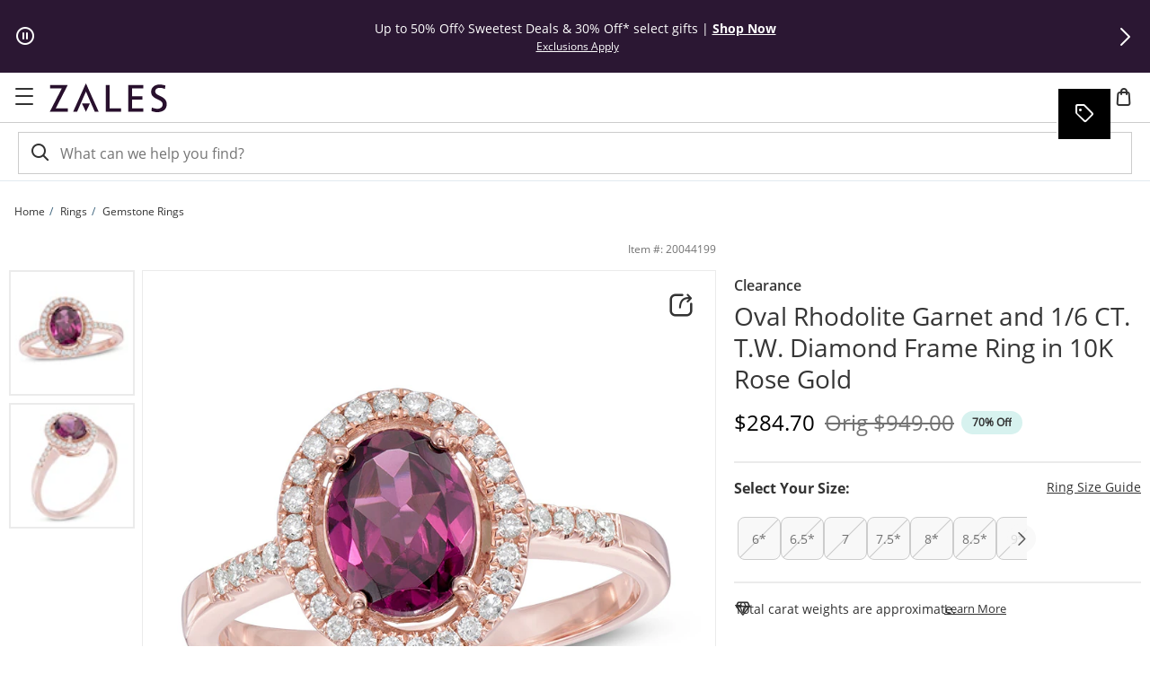

--- FILE ---
content_type: application/javascript
request_url: https://www.zales.com/lkZ3Zy/ogj/i8S/3pxqtIao/ESD7JDQJbQNSmh/CQd7MApEZw/AzIu/KChpIgwC
body_size: 178410
content:
(function(){if(typeof Array.prototype.entries!=='function'){Object.defineProperty(Array.prototype,'entries',{value:function(){var index=0;const array=this;return {next:function(){if(index<array.length){return {value:[index,array[index++]],done:false};}else{return {done:true};}},[Symbol.iterator]:function(){return this;}};},writable:true,configurable:true});}}());(function(){dK();mHK();sMK();var Tv=function(N7,X0){return N7===X0;};var X6=function(){return Pc.apply(this,[bq,arguments]);};var XI=function(lJ){try{if(lJ!=null&&!Tz["isNaN"](lJ)){var OH=Tz["parseFloat"](lJ);if(!Tz["isNaN"](OH)){return OH["toFixed"](2);}}}catch(v0){}return -1;};var QK;var dp=function Ep(zH,P0){'use strict';var xN=Ep;switch(zH){case AF:{z0.push(S0);if(Tz[nA()[jU(zI)].apply(null,[ld,X7,hd])][CN()[Fv(jc)].call(null,hm,XJ,vH,Dv,Jp)]){if(Tz[Tp()[Lv(nU)](zI,Um,xP,nc)][ZJ()[Gc(RI)](hN,Bv,bd([]),nU)](Tz[nA()[jU(zI)](ld,EY,hd)][CN()[Fv(jc)].call(null,hm,Pg,vH,Dv,Jp)][ZJ()[Gc(N0)](nd,C9,bd(nU),N0)],Kk()[lP(f9)](bc,Xp,DY))){var Zc;return Zc=ZJ()[Gc(QJ)].call(null,SP,bY,bd(bd({})),hU),z0.pop(),Zc;}var zc;return zc=nA()[jU(Vm)](UA,gg,V7),z0.pop(),zc;}var cm;return cm=nA()[jU(Ip)].call(null,m9,wm,J9),z0.pop(),cm;}break;case hK:{var zU=P0[W8];z0.push(xP);var nm=zU[Tv(typeof ZJ()[Gc(hU)],A6('',[][[]]))?ZJ()[Gc(SN)](Ik,TU,bd([]),nd):ZJ()[Gc(hU)].call(null,vv,kY,bd(nU),AJ)][nA()[jU(f7)](Qk,bd(bd(Kg)),q6)];if(nm){var Fk=nm[Kk()[lP(I0)](zp,jc,d0)]();var l7;return z0.pop(),l7=Fk,l7;}else{var lA;return lA=Tv(typeof nA()[jU(hN)],A6([],[][[]]))?nA()[jU(bN)].apply(null,[t6,xc,sY]):nA()[jU(Ip)](m9,Up,NH),z0.pop(),lA;}z0.pop();}break;case L5:{z0.push(Fm);var v7=ZJ()[Gc(Nk)](AJ,mY,wm,Dv);var ON=bd(bd(W8));try{var Od=z0.length;var XN=bd(RR);var Sc=nU;try{var Cc=Tz[ZJ()[Gc(Td)](Xc,kv,N0,BA)][ZJ()[Gc(N0)](nd,Wk,Cp,fA)][Kk()[lP(I0)](zp,XJ,GI)];Tz[Tp()[Lv(nU)].call(null,zI,Um,m9,lU)][cU()[rk(mm)](bd({}),SJ,G0,bd(bd([])))](Cc)[Tv(typeof Kk()[lP(KA)],A6([],[][[]]))?Kk()[lP(FJ)].apply(null,[kg,nd,sp]):Kk()[lP(I0)].call(null,zp,bd(bd(Kg)),GI)]();}catch(Ad){z0.splice(kk(Od,Kg),Infinity,Fm);if(Ad[ZJ()[Gc(f9)](Yk,CP,dI,Ok)]&&Tv(typeof Ad[E7(typeof ZJ()[Gc(Nk)],'undefined')?ZJ()[Gc(f9)](Yk,CP,wm,rU):ZJ()[Gc(SN)].apply(null,[kp,Ac,vJ,bd(Kg)])],CN()[Fv(nU)].apply(null,[mk,hU,G7,S7,zI]))){Ad[Tv(typeof ZJ()[Gc(RI)],A6([],[][[]]))?ZJ()[Gc(SN)].apply(null,[JJ,D9,bd({}),bd(bd([]))]):ZJ()[Gc(f9)](Yk,CP,Q0,bd(bd(nU)))][CN()[Fv(xP)](mk,UA,TI,E6,N0)](Tv(typeof cU()[rk(cY)],'undefined')?cU()[rk(m9)](FJ,OU,cp,n7):cU()[rk(b9)](r6,EY,wN,kJ))[Cv()[EH(QJ)].call(null,jH,g9,FJ,Q0,Ok)](function(Yc){z0.push(cc);if(Yc[Kk()[lP(t7)](DU,bd(bd(Kg)),Jv)](E7(typeof gU()[pI(Om)],'undefined')?gU()[pI(jc)].call(null,rd,fp,xc,bN,nI):gU()[pI(bN)].call(null,Up,Kv,Z0,Nk,q7))){ON=bd(W8);}if(Yc[Kk()[lP(t7)].apply(null,[DU,r6,Jv])](gU()[pI(r9)](vJ,p6,Cp,E6,X9))){Sc++;}z0.pop();});}}v7=Tv(Sc,LN[vd])||ON?ZJ()[Gc(QJ)].apply(null,[SP,EI,QJ,Xp]):Tv(typeof Kk()[lP(Pk)],'undefined')?Kk()[lP(FJ)](IH,fA,Ok):Kk()[lP(xP)](fI,Yk,NY);}catch(U9){z0.splice(kk(Od,Kg),Infinity,Fm);v7=cU()[rk(Jp)](Jg,Pg,Dp,Ip);}var DA;return z0.pop(),DA=v7,DA;}break;case WZ:{z0.push(n9);throw new (Tz[Vc()[Ud(nU)](T0,Ip,bd(Kg),gI,md,nU)])(gU()[pI(Om)].apply(null,[vg,FJ,fI,n0,R9]));}break;case Iq:{z0.push(Rc);if(bd(Tz[nA()[jU(zI)].call(null,ld,GH,wH)][nA()[jU(pJ)].apply(null,[VI,bd([]),GY])])){var gv=Tv(typeof Tz[nA()[jU(zI)](ld,Vm,wH)][Tp()[Lv(Nk)].call(null,Jp,Oc,rv,VP)],Cv()[EH(nU)](hN,M7,md,Cp,bd(bd({}))))?ZJ()[Gc(QJ)].call(null,SP,vU,gI,xP):nA()[jU(Vm)](UA,Pk,Km);var Ev;return z0.pop(),Ev=gv,Ev;}var EJ;return EJ=nA()[jU(Ip)](m9,HH,L9),z0.pop(),EJ;}break;case jK:{var Qc=P0[W8];var J7=P0[RR];z0.push(LH);if(TY(J7,null)||mv(J7,Qc[E7(typeof nA()[jU(p0)],A6('',[][[]]))?nA()[jU(nU)](Oc,bd(nU),xH):nA()[jU(bN)].apply(null,[Z6,UA,Zv])]))J7=Qc[nA()[jU(nU)](Oc,FJ,xH)];for(var W9=nU,Zm=new (Tz[Tv(typeof nA()[jU(fA)],A6([],[][[]]))?nA()[jU(bN)](Fm,GU,Pp):nA()[jU(mm)].apply(null,[Pg,Rv,dJ])])(J7);RH(W9,J7);W9++)Zm[W9]=Qc[W9];var mp;return z0.pop(),mp=Zm,mp;}break;case HK:{z0.push(cp);var Gd=nA()[jU(Ip)](m9,rd,bm);try{var vA=z0.length;var F7=bd(RR);if(Tz[ZJ()[Gc(hU)](vv,IA,UU,bd(Kg))][cU()[rk(S7)].apply(null,[UA,gY,Yg,Dk])]&&Tz[Tv(typeof ZJ()[Gc(vJ)],A6('',[][[]]))?ZJ()[Gc(SN)].apply(null,[UN,Yd,m9,bd(bd(Kg))]):ZJ()[Gc(hU)].apply(null,[vv,IA,IY,Fc])][cU()[rk(S7)](Jg,gY,Yg,m9)][nU]&&Tz[ZJ()[Gc(hU)](vv,IA,UU,MN)][cU()[rk(S7)].call(null,Ip,gY,Yg,bd(nU))][LN[md]][nU]&&Tz[ZJ()[Gc(hU)].call(null,vv,IA,EY,Ov)][cU()[rk(S7)].apply(null,[bc,gY,Yg,qv])][LN[md]][nU][ZJ()[Gc(f7)].apply(null,[s7,bp,Pg,KN])]){var x3=Tv(Tz[Tv(typeof ZJ()[Gc(KN)],'undefined')?ZJ()[Gc(SN)].call(null,bE,bx,sS,Wj):ZJ()[Gc(hU)].apply(null,[vv,IA,bd(bd(nU)),GU])][cU()[rk(S7)].apply(null,[Xl,gY,Yg,xc])][nU][nU][ZJ()[Gc(f7)].call(null,s7,bp,Ul,bd({}))],Tz[ZJ()[Gc(hU)](vv,IA,bd(bd(nU)),SN)][cU()[rk(S7)](Dv,gY,Yg,xL)][nU]);var vQ=x3?ZJ()[Gc(QJ)].call(null,SP,Wd,Dv,cX):Kk()[lP(xP)](fI,QJ,M7);var Fh;return z0.pop(),Fh=vQ,Fh;}else{var Zw;return z0.pop(),Zw=Gd,Zw;}}catch(TL){z0.splice(kk(vA,Kg),Infinity,cp);var dB;return z0.pop(),dB=Gd,dB;}z0.pop();}break;case W8:{z0.push(M1);try{var IB=z0.length;var WQ=bd([]);var NE=LN[md];var wl=Tz[Tp()[Lv(nU)](zI,Um,Xp,U6)][ZJ()[Gc(RI)](hN,Lc,Jp,ZW)](Tz[cU()[rk(Il)].apply(null,[bd([]),xS,ZI,nd])][ZJ()[Gc(N0)](nd,Vk,vd,bd(bd({})))],E7(typeof ZJ()[Gc(Dk)],A6([],[][[]]))?ZJ()[Gc(m3)].apply(null,[pn,KY,vJ,kl]):ZJ()[Gc(SN)](Bl,EC,IY,Kg));if(wl){NE++;bd(bd(wl[ZJ()[Gc(p0)](Xf,Bc,B3,vg)]))&&mv(wl[ZJ()[Gc(p0)](Xf,Bc,wh,bd([]))][Tv(typeof Kk()[lP(SN)],A6('',[][[]]))?Kk()[lP(FJ)](Mj,n0,cL):Kk()[lP(I0)](zp,Nk,wN)]()[nA()[jU(cX)].call(null,MC,bd([]),Z7)](Kk()[lP(Td)](Xg,Rv,l0)),qX(Kg))&&NE++;}var jw=NE[Kk()[lP(I0)](zp,gI,wN)]();var BC;return z0.pop(),BC=jw,BC;}catch(vn){z0.splice(kk(IB,Kg),Infinity,M1);var Yf;return Yf=nA()[jU(Ip)](m9,FV,Bk),z0.pop(),Yf;}z0.pop();}break;case lb:{z0.push(WB);var qw=nA()[jU(Ip)](m9,Vm,dQ);try{var An=z0.length;var Jj=bd(RR);if(Tz[ZJ()[Gc(hU)](vv,Rk,PQ,Xl)]&&Tz[ZJ()[Gc(hU)].apply(null,[vv,Rk,n0,EY])][cU()[rk(Td)].call(null,GQ,m3,XB,Ip)]&&Tz[ZJ()[Gc(hU)](vv,Rk,GE,bd(Kg))][cU()[rk(Td)].call(null,n7,m3,XB,bh)][ZJ()[Gc(kh)](Dl,OA,Ov,vJ)]){var Dn=Tz[ZJ()[Gc(hU)](vv,Rk,rU,I0)][cU()[rk(Td)](QJ,m3,XB,bd([]))][ZJ()[Gc(kh)].apply(null,[Dl,OA,bd([]),IY])][Kk()[lP(I0)](zp,KN,tB)]();var s3;return z0.pop(),s3=Dn,s3;}else{var hn;return z0.pop(),hn=qw,hn;}}catch(xw){z0.splice(kk(An,Kg),Infinity,WB);var Uj;return z0.pop(),Uj=qw,Uj;}z0.pop();}break;case vq:{z0.push(tj);try{var bS=z0.length;var D3=bd({});var Iw=LN[md];var Eg=Tz[Tp()[Lv(nU)].call(null,zI,Um,gI,IW)][ZJ()[Gc(RI)].call(null,hN,Oj,Ul,d1)](Tz[Kk()[lP(QJ)].call(null,cY,fA,wg)],cU()[rk(PL)].apply(null,[wm,X1,NJ,bc]));if(Eg){Iw++;if(Eg[nA()[jU(UU)](gI,QJ,jn)]){Eg=Eg[nA()[jU(UU)].apply(null,[gI,d1,jn])];Iw+=A6(El(Eg[nA()[jU(nU)](Oc,Dk,JE)]&&Tv(Eg[nA()[jU(nU)](Oc,Xp,JE)],Kg),Kg),El(Eg[CN()[Fv(Kg)].apply(null,[gQ,bh,S7,nd,xP])]&&Tv(Eg[CN()[Fv(Kg)].call(null,gQ,Nn,S7,d1,xP)],E7(typeof cU()[rk(Om)],'undefined')?cU()[rk(PL)](gI,X1,NJ,IY):cU()[rk(m9)].call(null,n0,En,vx,UU)),LN[Kg]));}}var p1;return p1=Iw[Kk()[lP(I0)](zp,kS,WK)](),z0.pop(),p1;}catch(KE){z0.splice(kk(bS,Kg),Infinity,tj);var jh;return jh=E7(typeof nA()[jU(Om)],A6('',[][[]]))?nA()[jU(Ip)](m9,Ov,g9):nA()[jU(bN)].call(null,bC,hU,Z6),z0.pop(),jh;}z0.pop();}break;case cD:{z0.push(kJ);var G3=nA()[jU(Ip)].apply(null,[m9,vg,Uf]);if(Tz[Tv(typeof ZJ()[Gc(kS)],A6([],[][[]]))?ZJ()[Gc(SN)].call(null,H3,sQ,fA,SN):ZJ()[Gc(hU)].apply(null,[vv,dl,rQ,dI])]&&Tz[ZJ()[Gc(hU)].call(null,vv,dl,bd(Kg),bd(Kg))][cU()[rk(S7)](Om,gY,Sl,Ul)]&&Tz[Tv(typeof ZJ()[Gc(p0)],A6('',[][[]]))?ZJ()[Gc(SN)].apply(null,[bQ,RE,bd(bd(nU)),BA]):ZJ()[Gc(hU)].apply(null,[vv,dl,bd([]),bd(nU)])][cU()[rk(S7)](bd({}),gY,Sl,vv)][Kk()[lP(OB)](N1,Cp,ln)]){var zV=Tz[ZJ()[Gc(hU)](vv,dl,bh,wL)][cU()[rk(S7)].apply(null,[wh,gY,Sl,Kg])][Kk()[lP(OB)](N1,bd(bd(Kg)),ln)];try{var sX=z0.length;var dx=bd(bd(W8));var fB=Tz[cU()[rk(Kg)].apply(null,[r6,Dl,vB,UA])][ZJ()[Gc(qv)](xP,K6,SN,jc)](Lw(Tz[cU()[rk(Kg)](bd(bd(nU)),Dl,vB,GQ)][Kk()[lP(d1)](kJ,Dk,mx)](),qn))[Kk()[lP(I0)].apply(null,[zp,S7,Wf])]();Tz[ZJ()[Gc(hU)].apply(null,[vv,dl,Jp,bd(bd([]))])][cU()[rk(S7)](GH,gY,Sl,qx)][Kk()[lP(OB)](N1,md,ln)]=fB;var kQ=Tv(Tz[ZJ()[Gc(hU)](vv,dl,xP,md)][cU()[rk(S7)](mm,gY,Sl,bd(bd(Kg)))][Kk()[lP(OB)].apply(null,[N1,GH,ln])],fB);var ZC=kQ?ZJ()[Gc(QJ)](SP,fX,xc,Om):Kk()[lP(xP)].call(null,fI,kJ,UL);Tz[ZJ()[Gc(hU)].apply(null,[vv,dl,Yk,vJ])][cU()[rk(S7)](Jp,gY,Sl,jc)][Kk()[lP(OB)].call(null,N1,I0,ln)]=zV;var k1;return z0.pop(),k1=ZC,k1;}catch(F1){z0.splice(kk(sX,Kg),Infinity,kJ);if(E7(Tz[Tv(typeof ZJ()[Gc(OB)],A6('',[][[]]))?ZJ()[Gc(SN)].apply(null,[Tj,fC,Up,Kg]):ZJ()[Gc(hU)](vv,dl,Dv,Xl)][cU()[rk(S7)](d1,gY,Sl,Up)][Tv(typeof Kk()[lP(Yk)],'undefined')?Kk()[lP(FJ)].apply(null,[Hl,gI,Mw]):Kk()[lP(OB)](N1,BA,ln)],zV)){Tz[Tv(typeof ZJ()[Gc(IY)],'undefined')?ZJ()[Gc(SN)].apply(null,[sf,cW,nU,Vm]):ZJ()[Gc(hU)](vv,dl,kl,B3)][cU()[rk(S7)](ZW,gY,Sl,nd)][Kk()[lP(OB)](N1,bd({}),ln)]=zV;}var QW;return z0.pop(),QW=G3,QW;}}else{var ql;return z0.pop(),ql=G3,ql;}z0.pop();}break;case qt:{z0.push(Sj);var OC=nA()[jU(Ip)](m9,wL,Ag);try{var Y1=z0.length;var QS=bd({});OC=E7(typeof Tz[Tv(typeof nA()[jU(xL)],A6('',[][[]]))?nA()[jU(bN)](cS,bd(bd(nU)),hX):nA()[jU(q6)].apply(null,[kx,bd({}),z9])],Cv()[EH(nU)](hN,Df,md,I0,bd({})))?ZJ()[Gc(QJ)](SP,hv,vv,bd(bd(Kg))):Kk()[lP(xP)](fI,Dk,Ac);}catch(jS){z0.splice(kk(Y1,Kg),Infinity,Sj);OC=cU()[rk(Jp)](EY,Pg,gA,qx);}var Cx;return z0.pop(),Cx=OC,Cx;}break;case SK:{z0.push(E1);try{var kn=z0.length;var Dh=bd(RR);var Hw=new (Tz[nA()[jU(zI)].call(null,ld,Fc,Tn)][nA()[jU(m3)](ZQ,Nn,Gp)][Kk()[lP(Il)](WB,Ll,pU)][E7(typeof nA()[jU(Om)],'undefined')?nA()[jU(dW)](d1,bd([]),UQ):nA()[jU(bN)](r9,bd(nU),gY)])();var kE=new (Tz[nA()[jU(zI)].call(null,ld,rv,Tn)][nA()[jU(m3)](ZQ,Nk,Gp)][Kk()[lP(Il)](WB,PQ,pU)][CN()[Fv(r9)](qn,kl,nU,GH,FJ)])();var SQ;return z0.pop(),SQ=bd([]),SQ;}catch(Jh){z0.splice(kk(kn,Kg),Infinity,E1);var Jx;return Jx=Tv(Jh[Kk()[lP(nU)](Q0,Q0,KJ)][CN()[Fv(Kg)](pk,bd(Kg),S7,Xl,xP)],Vc()[Ud(nU)].call(null,HW,Bf,sS,qv,md,nU)),z0.pop(),Jx;}z0.pop();}break;case VM:{var Rn=P0[W8];z0.push(fj);var bl=E7(typeof Kk()[lP(Al)],A6([],[][[]]))?Kk()[lP(mm)].apply(null,[qv,rQ,hE]):Kk()[lP(FJ)].apply(null,[vj,bd(bd([])),kh]);var dn=Kk()[lP(mm)].call(null,qv,gI,hE);var vC=Tv(typeof nA()[jU(nd)],A6('',[][[]]))?nA()[jU(bN)](XX,Dk,DC):nA()[jU(b9)](kh,rv,Rm);var AC=[];try{var gW=z0.length;var CL=bd([]);try{bl=Rn[CN()[Fv(IY)].apply(null,[US,bh,D9,Rv,zI])];}catch(Ql){z0.splice(kk(gW,Kg),Infinity,fj);if(Ql[cU()[rk(ZW)](Ov,nd,k0,bN)][Kk()[lP(t7)](DU,xP,AX)](vC)){bl=Tv(typeof Kk()[lP(bh)],'undefined')?Kk()[lP(FJ)](jW,bd(bd([])),Dk):Kk()[lP(RI)](md,Q0,P9);}}var YX=Tz[E7(typeof cU()[rk(qv)],A6([],[][[]]))?cU()[rk(Kg)].apply(null,[mm,Dl,MU,GE]):cU()[rk(m9)](sS,Tx,kL,bd(nU))][ZJ()[Gc(qv)].call(null,xP,w7,p0,Fc)](Lw(Tz[cU()[rk(Kg)](Cp,Dl,MU,E6)][Tv(typeof Kk()[lP(IY)],A6([],[][[]]))?Kk()[lP(FJ)](th,bd(bd(nU)),n0):Kk()[lP(d1)](kJ,KN,UI)](),LN[X7]))[Kk()[lP(I0)](zp,kJ,BH)]();Rn[CN()[Fv(IY)].apply(null,[US,Jg,D9,n0,zI])]=YX;dn=E7(Rn[CN()[Fv(IY)].apply(null,[US,bd(Kg),D9,kJ,zI])],YX);AC=[tV(vs,[Tv(typeof ZJ()[Gc(GU)],A6([],[][[]]))?ZJ()[Gc(SN)](YC,Ip,nd,kJ):ZJ()[Gc(p0)].apply(null,[Xf,sY,qx,Nn]),bl]),tV(vs,[ZJ()[Gc(zI)].apply(null,[Zn,KH,bd(nU),bd(bd({}))]),rw(dn,LN[bN])[Tv(typeof Kk()[lP(Pk)],A6([],[][[]]))?Kk()[lP(FJ)].apply(null,[k3,GU,kB]):Kk()[lP(I0)](zp,ZW,BH)]()])];var bf;return z0.pop(),bf=AC,bf;}catch(BL){z0.splice(kk(gW,Kg),Infinity,fj);AC=[tV(vs,[Tv(typeof ZJ()[Gc(Il)],A6([],[][[]]))?ZJ()[Gc(SN)].apply(null,[Ip,sB,nU,SN]):ZJ()[Gc(p0)].call(null,Xf,sY,BA,vv),bl]),tV(vs,[E7(typeof ZJ()[Gc(GU)],A6([],[][[]]))?ZJ()[Gc(zI)].call(null,Zn,KH,bd(bd({})),mm):ZJ()[Gc(SN)](ZB,RB,EY,Up),dn])];}var dX;return z0.pop(),dX=AC,dX;}break;case P2:{var tX=P0[W8];z0.push(US);if(E7(typeof Tz[nA()[jU(ZW)](jg,FJ,XU)],Cv()[EH(nU)](hN,KS,md,n7,SJ))&&WL(tX[Tz[nA()[jU(ZW)](jg,n0,XU)][Tv(typeof nA()[jU(bj)],'undefined')?nA()[jU(bN)].apply(null,[lj,qx,I0]):nA()[jU(Pg)](WB,X7,CY)]],null)||WL(tX[ZJ()[Gc(kS)](sB,jp,X7,md)],null)){var Sn;return Sn=Tz[nA()[jU(mm)].apply(null,[Pg,Jp,rJ])][CN()[Fv(Om)].call(null,hQ,Up,Il,Xl,xP)](tX),z0.pop(),Sn;}z0.pop();}break;case R5:{z0.push(kx);var vl=nA()[jU(Ip)].call(null,m9,bd(bd(Kg)),MX);try{var rX=z0.length;var Tl=bd({});vl=Tz[ZJ()[Gc(b9)].apply(null,[RL,Ih,Cp,zI])][ZJ()[Gc(N0)].call(null,nd,Zj,xL,rU)][cU()[rk(QJ)].call(null,bc,jc,Lf,bd(bd({})))](ZJ()[Gc(KA)].call(null,Xp,WS,EY,IY))?ZJ()[Gc(QJ)].apply(null,[SP,Sh,cX,wL]):Tv(typeof Kk()[lP(Xp)],A6([],[][[]]))?Kk()[lP(FJ)](nd,qv,sC):Kk()[lP(xP)](fI,n0,UC);}catch(Wh){z0.splice(kk(rX,Kg),Infinity,kx);vl=cU()[rk(Jp)](bd(bd(Kg)),Pg,vh,E6);}var MV;return z0.pop(),MV=vl,MV;}break;case XD:{var qf=P0[W8];z0.push(Tx);var CC;return CC=Tz[Tv(typeof Tp()[Lv(IY)],A6(Kk()[lP(mm)](qv,bc,Z6),[][[]]))?Tp()[Lv(Dk)](NQ,qB,hN,px):Tp()[Lv(nU)](zI,Um,Ip,Jn)][ZJ()[Gc(RI)].apply(null,[hN,tx,Ul,bd(bd(Kg))])](Tz[ZJ()[Gc(hU)](vv,IU,Pk,bd(bd([])))][Tv(typeof Tp()[Lv(r9)],A6([],[][[]]))?Tp()[Lv(Dk)].call(null,Rh,Mn,FV,WC):Tp()[Lv(QJ)](md,xh,UA,rS)],qf),z0.pop(),CC;}break;case rD:{z0.push(OS);var Ux;return Ux=bd(Vg(ZJ()[Gc(N0)](nd,lw,bd(bd(Kg)),SJ),Tz[nA()[jU(zI)](ld,rd,tW)][nA()[jU(m3)](ZQ,bd(bd({})),JC)][E7(typeof Kk()[lP(BA)],A6([],[][[]]))?Kk()[lP(Il)](WB,bd([]),vm):Kk()[lP(FJ)](vV,bd([]),O1)][nA()[jU(dW)](d1,wL,Ew)])||Vg(ZJ()[Gc(N0)](nd,lw,bd(Kg),Dk),Tz[nA()[jU(zI)](ld,nU,tW)][nA()[jU(m3)].apply(null,[ZQ,S7,JC])][Kk()[lP(Il)](WB,qv,vm)][E7(typeof CN()[Fv(xc)],'undefined')?CN()[Fv(r9)].apply(null,[Fn,Dv,nU,Xl,FJ]):CN()[Fv(md)](vw,xP,GE,vd,MC)])),z0.pop(),Ux;}break;case At:{z0.push(H3);var LE=function(qf){return Ep.apply(this,[XD,arguments]);};var fx=[cU()[rk(S7)](hU,gY,jX,bd(bd({}))),ZJ()[Gc(SP)](ZW,Lc,nd,kJ)];var AL=fx[nA()[jU(xx)].apply(null,[cL,GU,U1])](function(pf){var SS=LE(pf);z0.push(tw);if(bd(bd(SS))&&bd(bd(SS[ZJ()[Gc(p0)].call(null,Xf,L1,jc,bd({}))]))&&bd(bd(SS[Tv(typeof ZJ()[Gc(qx)],A6([],[][[]]))?ZJ()[Gc(SN)](pw,cj,BA,FV):ZJ()[Gc(p0)](Xf,L1,QJ,Ov)][Kk()[lP(I0)].apply(null,[zp,rd,PU])]))){SS=SS[ZJ()[Gc(p0)].apply(null,[Xf,L1,n7,Pg])][Kk()[lP(I0)](zp,vg,PU)]();var rB=A6(Tv(SS[nA()[jU(cX)](MC,PQ,PT)](Vc()[Ud(Nk)].apply(null,[SL,S7,gI,bd({}),Jp,rl])),qX(Kg)),El(Tz[Tv(typeof nA()[jU(HH)],'undefined')?nA()[jU(bN)](rf,AJ,kg):nA()[jU(GQ)](xc,bd([]),RA)](mv(SS[nA()[jU(cX)].apply(null,[MC,Fl,PT])](cU()[rk(Pg)](Nn,Dk,HE,bd(bd([])))),qX(LN[bN]))),Kg));var Qh;return z0.pop(),Qh=rB,Qh;}else{var Vf;return Vf=nA()[jU(Ip)].apply(null,[m9,bd(bd([])),Pl]),z0.pop(),Vf;}z0.pop();});var Gn;return Gn=AL[nA()[jU(xc)].call(null,HH,bd(nU),XL)](Kk()[lP(mm)].call(null,qv,Vm,tw)),z0.pop(),Gn;}break;case FZ:{z0.push(Jl);var lL=Tz[Tp()[Lv(nU)](zI,Um,FJ,JI)][gU()[pI(IY)].call(null,wL,cj,IY,jc,ck)]?Tz[Tv(typeof Tp()[Lv(xc)],'undefined')?Tp()[Lv(Dk)].call(null,K1,Jw,XJ,qW):Tp()[Lv(nU)](zI,Um,Jp,JI)][cU()[rk(Wj)].call(null,bd(bd(Kg)),LS,wk,Ll)](Tz[E7(typeof Tp()[Lv(Om)],A6(Kk()[lP(mm)](qv,gg,CO),[][[]]))?Tp()[Lv(nU)].apply(null,[zI,Um,Bf,JI]):Tp()[Lv(Dk)](rL,sS,xc,HS)][gU()[pI(IY)].call(null,gg,cj,IY,EY,ck)](Tz[ZJ()[Gc(hU)](vv,JA,n7,kJ)]))[nA()[jU(xc)].apply(null,[HH,bd([]),gk])](nA()[jU(rQ)](GH,S7,M9)):Tv(typeof Kk()[lP(XJ)],A6('',[][[]]))?Kk()[lP(FJ)](G1,Nn,rC):Kk()[lP(mm)](qv,Fc,CO);var UB;return z0.pop(),UB=lL,UB;}break;case QF:{z0.push(Rl);throw new (Tz[Vc()[Ud(nU)].call(null,QQ,zI,bd(bd({})),md,md,nU)])(Kk()[lP(TQ)].apply(null,[FV,rv,G6]));}break;case xF:{var Gx=P0[W8];z0.push(bB);var J3=nA()[jU(Ip)](m9,zI,q1);var nf=Tv(typeof nA()[jU(Om)],A6([],[][[]]))?nA()[jU(bN)].call(null,PE,KN,xc):nA()[jU(Ip)](m9,bd(bd(nU)),q1);var FL=new (Tz[ZJ()[Gc(d1)](BQ,IE,bd(bd([])),r9)])(new (Tz[ZJ()[Gc(d1)].call(null,BQ,IE,bd(bd(nU)),bd([]))])(Tv(typeof ZJ()[Gc(d1)],A6('',[][[]]))?ZJ()[Gc(SN)](KA,pE,Bf,n7):ZJ()[Gc(t7)].call(null,On,Qj,Up,B3)));try{var AS=z0.length;var QX=bd(bd(W8));if(bd(bd(Tz[nA()[jU(zI)].call(null,ld,Q0,EC)][Tp()[Lv(nU)](zI,Um,Ul,mj)]))&&bd(bd(Tz[nA()[jU(zI)](ld,Pk,EC)][Tp()[Lv(nU)](zI,Um,r6,mj)][ZJ()[Gc(RI)](hN,fp,bd({}),Vm)]))){var Ax=Tz[Tp()[Lv(nU)](zI,Um,mm,mj)][ZJ()[Gc(RI)].apply(null,[hN,fp,KN,Dk])](Tz[CN()[Fv(jc)].apply(null,[Mf,bd({}),vH,wL,Jp])][ZJ()[Gc(N0)].apply(null,[nd,dj,wm,r9])],E7(typeof nA()[jU(Jp)],'undefined')?nA()[jU(OB)].call(null,Cj,Pk,tB):nA()[jU(bN)](RC,bd({}),m1));if(Ax){J3=FL[ZJ()[Gc(wh)].apply(null,[Qk,OV,bd(Kg),wh])](Ax[ZJ()[Gc(p0)](Xf,XW,bd(bd({})),bd(nU))][Kk()[lP(I0)](zp,fA,zX)]());}}nf=E7(Tz[nA()[jU(zI)](ld,bd(bd(Kg)),EC)],Gx);}catch(Gj){z0.splice(kk(AS,Kg),Infinity,bB);J3=nA()[jU(Vm)](UA,hU,Mh);nf=nA()[jU(Vm)].call(null,UA,Xp,Mh);}var SE=A6(J3,El(nf,Kg))[Kk()[lP(I0)](zp,p0,zX)]();var Dx;return z0.pop(),Dx=SE,Dx;}break;case fq:{z0.push(sB);var mn=nA()[jU(Ip)].call(null,m9,vg,Sw);try{var Tw=z0.length;var rh=bd({});mn=E7(typeof Tz[E7(typeof ZJ()[Gc(vJ)],'undefined')?ZJ()[Gc(dW)](IH,U3,GE,bd([])):ZJ()[Gc(SN)].apply(null,[dL,kh,Dv,Jp])],Cv()[EH(nU)](hN,Ph,md,wh,Al))?ZJ()[Gc(QJ)].call(null,SP,Ch,I0,wm):Tv(typeof Kk()[lP(kl)],A6([],[][[]]))?Kk()[lP(FJ)].call(null,jX,HH,Td):Kk()[lP(xP)](fI,Xl,bW);}catch(zL){z0.splice(kk(Tw,Kg),Infinity,sB);mn=cU()[rk(Jp)](wL,Pg,H1,bd(bd({})));}var w3;return z0.pop(),w3=mn,w3;}break;case pZ:{z0.push(PX);var xC=nA()[jU(Ip)](m9,cX,wv);try{var ll=z0.length;var Oh=bd(RR);if(Tz[ZJ()[Gc(hU)].apply(null,[vv,zN,Ix,bd(nU)])][cU()[rk(S7)].apply(null,[bd(bd(nU)),gY,TN,Dv])]&&Tz[E7(typeof ZJ()[Gc(cY)],'undefined')?ZJ()[Gc(hU)](vv,zN,Jg,d1):ZJ()[Gc(SN)].call(null,Yj,bw,GH,S7)][cU()[rk(S7)](XJ,gY,TN,rU)][nU]){var Bj=Tv(Tz[ZJ()[Gc(hU)].apply(null,[vv,zN,md,gg])][cU()[rk(S7)](vg,gY,TN,cX)][cU()[rk(f9)](UA,xx,bg,FV)](LN[Pg]),Tz[ZJ()[Gc(hU)].apply(null,[vv,zN,bd(bd([])),Ip])][cU()[rk(S7)](bd(bd({})),gY,TN,GU)][nU]);var Hh=Bj?ZJ()[Gc(QJ)](SP,Bp,FV,Fl):E7(typeof Kk()[lP(gg)],A6('',[][[]]))?Kk()[lP(xP)].apply(null,[fI,hN,cg]):Kk()[lP(FJ)](jl,xL,JB);var mB;return z0.pop(),mB=Hh,mB;}else{var nn;return z0.pop(),nn=xC,nn;}}catch(df){z0.splice(kk(ll,Kg),Infinity,PX);var qE;return z0.pop(),qE=xC,qE;}z0.pop();}break;case mP:{z0.push(kw);var Gf=Vg(ZJ()[Gc(pJ)].apply(null,[YB,TC,GH,gg]),Tz[nA()[jU(zI)](ld,Up,ff)])||mv(Tz[E7(typeof ZJ()[Gc(Dk)],A6('',[][[]]))?ZJ()[Gc(hU)].apply(null,[vv,M6,Jg,hU]):ZJ()[Gc(SN)](cY,Kx,EY,Ip)][Tp()[Lv(m9)].apply(null,[SN,N1,fA,Z1])],LN[md])||mv(Tz[ZJ()[Gc(hU)].apply(null,[vv,M6,MN,rQ])][ZJ()[Gc(q6)](Rv,MA,E6,nd)],nU);var xg=Tz[nA()[jU(zI)](ld,BA,ff)][Tv(typeof Kk()[lP(Td)],A6([],[][[]]))?Kk()[lP(FJ)](pW,bd(nU),gn):Kk()[lP(b9)](TQ,HH,Ln)](gU()[pI(bj)].apply(null,[bd({}),Ff,Xp,GH,HX]))[nA()[jU(TS)](dh,KN,CB)];var IS=Tz[E7(typeof nA()[jU(B3)],'undefined')?nA()[jU(zI)].apply(null,[ld,dI,ff]):nA()[jU(bN)](Jf,bd({}),g1)][Kk()[lP(b9)](TQ,EY,Ln)](nA()[jU(SP)](Fc,rQ,zm))[nA()[jU(TS)](dh,cX,CB)];var jE=Tz[nA()[jU(zI)](ld,bd(bd({})),ff)][Kk()[lP(b9)].call(null,TQ,bN,Ln)](nA()[jU(TQ)](UN,IY,x9))[nA()[jU(TS)](dh,Xp,CB)];var lS;return lS=Kk()[lP(mm)].call(null,qv,md,sW)[cU()[rk(Nk)].call(null,bj,X7,jB,UU)](Gf?ZJ()[Gc(QJ)](SP,wJ,S7,bd(bd({}))):Kk()[lP(xP)].call(null,fI,r9,lh),nA()[jU(rQ)](GH,BA,YA))[cU()[rk(Nk)].call(null,EY,X7,jB,GH)](xg?ZJ()[Gc(QJ)](SP,wJ,I0,kl):Tv(typeof Kk()[lP(hU)],A6('',[][[]]))?Kk()[lP(FJ)](Nh,Yk,kx):Kk()[lP(xP)](fI,SJ,lh),E7(typeof nA()[jU(Hx)],'undefined')?nA()[jU(rQ)](GH,d1,YA):nA()[jU(bN)](Xn,xP,Px))[cU()[rk(Nk)].apply(null,[Ov,X7,jB,cX])](IS?ZJ()[Gc(QJ)](SP,wJ,wm,KN):Kk()[lP(xP)].call(null,fI,KN,lh),nA()[jU(rQ)](GH,UU,YA))[cU()[rk(Nk)].apply(null,[bc,X7,jB,bd({})])](jE?ZJ()[Gc(QJ)].call(null,SP,wJ,SJ,GH):Tv(typeof Kk()[lP(kh)],A6('',[][[]]))?Kk()[lP(FJ)].call(null,Nf,bd(nU),Oc):Kk()[lP(xP)].apply(null,[fI,r6,lh])),z0.pop(),lS;}break;}};var HV=function(){if(Tz["Date"]["now"]&&typeof Tz["Date"]["now"]()==='number'){return Tz["Date"]["now"]();}else{return +new (Tz["Date"])();}};var gj=function(nx){var q3='';for(var nQ=0;nQ<nx["length"];nQ++){q3+=nx[nQ]["toString"](16)["length"]===2?nx[nQ]["toString"](16):"0"["concat"](nx[nQ]["toString"](16));}return q3;};var WL=function(T3,JS){return T3!=JS;};var In=function(FS){var hf=0;for(var wW=0;wW<FS["length"];wW++){hf=hf+FS["charCodeAt"](wW);}return hf;};var tC=function(RX){return void RX;};var ww=function(){Cl=["/6V[#\x3fS\x40","aJ6\x00!Im5:\nP[VCQ","]<","\b[8J6\x00!Im/N","&UMEXG^}rJR\x409T0[z~*iR\\","\x07_Y(m","NA/%0\x00[","-MIxB/","_\x3f\"TaQu]B","",".I_",".W:","_^\x405;\n_(m\x07*0","P(65V\nB8*vS>%IBVC]","1+\rSF\t-5+_W","$%YtXYQ","TV\x3f$-L.","XRB","8KI\vO","\'Z\\3)\x07]L[R","9M","J`\".RE\\S","C3\\\x40\tBo3","O.NE\nUp(%8[","%<[(]\r","W>","8SO\n_F","ZU=;\x07W=F","%HZ","0R\x3fI\t3V\'ZF3$K]ZCRY","\x3f67[","4Kd5>UAY","06=\vP=","+\x07Y3]:I]$#\bSBVZO/","(","\b\x00H\x3fQI","+<[4G2)\rw_AESQ","","5\r];Z0","","/^D","Y[","0`V\x07ui",":*/_4G*%O[\x3f\"=UK\x40DqH1XH","OM\v_L1","F*4<-L3K+0R]>\tY\x40C","]XoD","+\x07M*A,","M","[\t;","DBV\x07^","+F","HK[","O)tB^Q*;","3*","%XKORP.7","","^RA","","3#OZEBWX","_A[[Q\ty8QI\vRV106-","Z","TSW5N2l\\\nZP26nTN<M2\']^QLX[",":\rZ\x3f~\x0760zF","*!I{4","PGAX\'O3YI^Q","\b_8IC\nOK","\x40.6-\x07q8D\r<i~","vsXY\vDX]^P(","&IW1\'","4\r\'6","3$\nNmXSQ","64\x00W\x3f\x40r-\\Z$aY\x40DXF","HW>(","\f:\x00-XW-]","TP\t*K.YFWB/#6X2X\v:)XT<","/#\r\vS\x3fA+","\rfHW>\x3fNqSV\x40\vW","6/Q","s5T3%v5*\nIBCd\x00MpTB","_FVEu","S4(Y]D","Q)M*","8%","I2","1:\nUB`^P","[]\x40D","TP\t*K9R}TB/18U\b*H\v:)XT<*N\\VN","HM","9XXRO","[X","W=8[","<:","Y","-K\x3f","mKO9$6 1[.[","-md!",":dE$%0[(q\r)(NS$)","{>:\nPGSUO0MXEOL|2*L/M*!\\\x3f\"FUZREU\bO}TBOB22whw4\x07-!I$#K^K^\x40\x07K\x3fQIIM3z8L;WH0.^Q$\x3fKQ[DC\\8ME`p%563Z\r-0T\x40\rdBCRC\\","<M",")\n_","0#-\x07LA1","]","(_[ZRZ","-^","l[4)U\x40Rw^8SXEF\x3f.)W5\x40H N^5","c_58SJ","T","S[DRYO","]CNX","U\x07K-","=\ra\x3f\x40",")\b","\x00[.O",":N.[:","MY","\"-l","#RD5\"","IACV","_C\x40Or","6","K)^D(^G5","\x07 .","GDp\f\x00H\nqE","W]","TXH2\\^","RXO3IeoZ,","\x00YWGEQ","\t)","OI\bTU9","+\\[>","F","0<n(A0=KW*","M\tW","AO","Tp(>7j;I","AU\x00O[","S~4PI\nNW#0[G,",";H\x40\tmF.\x07>6\fr3]","N5G+6oK )","Z\x07*,XS>/P","OF*","M\naJ,\x3fP9Z0dO\"eNKCBFU^`JU\x40(87\x40gZ/+]5^A[HS0_C\ta\x00.)\x07Q<;&&T^~%Y\\VC[JL(SORL2\\#pL\x3fZ-dOK )ZCJ\f\x00D>IE\nU\v(],+\x07J/\\b69_Z^XZHH)D\\\x00TE|\'.4\x00Q6\bN+X\'T\\#8IMCXFWHDA\x07TOzR#x_\tW=(B\"#SZNGQUWY$PN\nWf\x00.)\x07Q<\"Z0\x40y1\rI\x40TC]\n/V/w*L3M}M6T%\"\bHGXYCX8IYU9\tl/LzKU$\vhU.YMCD^2IU^3I9w\n_)a1&6TB5>E^\n{\bO>I^E52\tQ*K+8GT%\"\bHGXYYXqXOx.)j<LH;B:\vhZr*RMC^[W`IU^L:T \\5BW\f)Y]<vAB\nUD^8OMTQ \bu\"W.K>+I|/V]\x00VDMc)X^OL.\b+{\"~;]1\rOW\"-S\\XW)RIJ28B&\f(+hF\"%[zVPQ_3^X\fTM|-NLvKA$!OG\"\"KsL]RW[N8[E\v^s.\'<J#sh\x40D1 YRQ\x00G8OM\x07WFfUguQ4H86ZP<)Q\x40FK\x3fQI_!]{-9L\x07S-\x3f]+1G\fJW\vI5XL\x40Ea\"7J3AwhI5eNKCBFU^OqX^^!\"7J3AlO\"`\x40LB\v\x07\n2\x00^CQr%6Q.W:V-UA$-_KXQJXgK\x00l>2:9\\\r>!]~<SZXCMqH\v^T|7BsAd!OG\"\"KUV5D+RG\x00\'65[`b\x40+Z!Gy1BOJQA^4RBES\v(X%u\x07!Z&\r6^F%>GZNGQPWD2OAWp%>XJtM\t3lI5eAMVCW]^tF^\x00OV.,-N\x3fJ+6TEr`\nNI\rCI\bOsJ^K/O!8*\"M\"N\\38S\x40ACW;HBOJ3w J!S*\'O[\x3f\"KXLIX}ZF:\\0urH10R]>dBG\\RCA\n)UEF\nuO!87\'=!XF~+H~EX\x40S-XcTaq7&w-yw\b\x40\tW\f{RZO0\\ u|\b\x408K3\t&-L\nS\x07E)RXKFay)Q.A&!}2&_ZTF^8KL\x00E)4-\vQ4-wm\x40ir\"DZX2JIQ9\x00\"+\f\x07\x000ZQ8dCZ[YT\x40DuO]\v(X%uJX/\x40\v++U$eNKCBFU^5T_KdJ282\x07(v\vmOyeZ[YT\x40D}EFu1,\f].G\x071V*[|-GITOX}Q\rQ\x07\nu;\x07S6lF8>K\f\n\t[^$MIL\x40U=w\x3f_RtO8Z7T~:\nP[R\fF_/S\f~53\x07].\fUblHvjMV[XBbsLB5\x00up][t\\\r,(MWx\x3fEcqV\x40UsID\x00U\vt\"7J3Awm\x40\\xnYVCY_q^t\"7J3Awm\x40\\xnT\\X\x40F(OLF\nuN2w[)A)lH~8Y\x40RI)TC\vWu1w_6[\rbhN6eQA^4RBMO\n\'2-L4wT0S\x40\x3f;IZB\t\\WtQOr%>KC,OR$$Oh]E6XI\x40U=\"<XX/\x40\v++U$`UQBZ\tC2S\f\n\n\'2-L4:d^x*RMC^[]OqRU\v(X%u\x075\x07v_9IW$9RV\nUU)UI\vLp~c\rsSv\v\"N\\38S\x40{YXqXMB.T9d\x40M/]: ^V8\nNZ\fF_/S\fNM\x3f\x00>6\f5v\r-]r)YMBC]\b`\x00\vW48.BP\x3fYH6T\x40xn,Y\x40REUX}T_EZO.6=([1*\\ywZT[\x07F8IIaI9pW<J+6TErqVAC\\]}T^W)9\"_6[\re\x00+RVp|GXAYRKEW [CFr2-\nQ>\x07sjZ\x407q\x07LB\v\x07\n<\x00IK_F008[aGwm\x40D1>KIhUFfTJMN\n\'1qgv+UF9\"YER\x40\x07D}HQREtV9<JxUbjVW$$X\x07RG^`X:HF2\x00j<L_(IS:7^9*CZ_E[W`\x00IKVF(8=KE3H\x40}1HB5\"YJdCU\b`\x00\vW48.BPg\f\v04WW$)RU8H\fHS=\x0041\'F9K++U5b\nNIJQOOINQ2Vjd_[tC\r++_v)E]LEBD]\b/XXIM~X2wL=\x07S1Kf^J5/HGYPQK/OXS\v(X%u\x07aGwT*T\x40=-\x07\n\nWDS-XREtj<LZ5\x40\r`T\'T_  HKSH_.MI\v_F8-><Zx\vq6\\mqMXY\x40_8^\x00OV.,/R/KR<X%IU|(RK\rRD8\x40QGOK. {_gMF+4^vd\fTXYO)XHGFr2-\nQ>J+6TEr`OEP\t\t[K/ZF^:9:W5\x40H\x00^0\x40y7]\\R\t[G8ID\n_2I#w\vJ\x3f\\\t+6`W\rwZAX]U`\x00\vQ9\x00\"+\f(\x00\f:!\\S$)VR[[[HB/R[Gaq3Z\r-0T\x40~>H[EYL]XsPISL8Iu+\x07J/\\}Z6S\"+VJA^SZYuuI\x00~\x00\x3f+\rIxUbjVW$$X\x07KK^(OBGaqJLtC\r++_r8NA\x40[K/Z\v^T| .)\x07{(\\\x07-^foZ5lHKEV\x40\x07\n9RIM3\x00w)Q,G\f:V%rg\fYB2YL,O!85\x00whO98NOCXFF\x07<OKL\x00J:\\u-\nL5YJbKyT$5Y\x07ER\x40\x07D}O\b^W43d\x40J2\\\x07(ThI1>\fAVF\rYXsYI\t^D=\x002d\fK6BD/M2Z\x40p%VS\x00VESQ\x07O)H^\vJcy=\rP\x3f\x40--0\x405\x3fPZyVY(4ZWV9X%w\f[\"ZU+X*^J$\x00_EQ\x00X3\rXQr2-\nQ>\bNwjVW$$XYQ\bqOIDa80j\x07D-X ^^5+\nHK\nYA-\f\v.Z:<V5JU},I]\'nGN\x00VESWO*xKF%6xG:%O]\"lY]B[\x40JY}SCB2T8;\b[9ZJvZ6V5 [OCR\t\x00F1\\LFE)4-\vQ4\'wm\x40D1>KNLCF9E>\x07X>\v~!Ofy\vPzZNy^6Q18\bTbXT\t.\x00\x00WJ2T#D(\x006%W^)\x00_Cl7YXs\\J^Q4deisAs,RA~8EkYCFYsMYS\v.]*\x3fP9Z0dh$eJOEFW>RAWF(87B!SS-X0BB5qIRAEZUW9X\x40\x00OF|y8YvZF<)K^58S\x40\nEI\f\x00D>IE\nU6\\#pJ2Gq6Bw>8UKD\noX$qC.8-\x40C\x07q+Iw1/aC\\qID\fH\r.$<{A\"1UQ$%Ry\x40CC;XL\x40U=w+_J[5d\"\x40y>H[EY[I<Q\x40MO\ng1q\x40X/\x40\v++UmqE^RXRJ3XTQ9\x00\"+\f.9^eRA-%Z[Q^5MB.T2dOv\x40U9*XF9#\\O\fXu\x07N^(Z;<\fY.FSv\"]~/\nPBC\\/XXIM|y/R/KU+-!f\"bS\x40R\n[YXfOINQ2T%w_6[\rb\x00+RVp|GN\x00SXZH\vm^\x00Q9\x00\"+\f4\x00:0\\-1YZBEZO%I$F^:9:W5\x40H^m\x40\x4058N\x40LAU\x00OgKC\f_lX36\f[`X\"\v6^F%>WGFE)D\\\x00Gp;N9A,6NQ$#LAU\x00OgY\x00TM:0,_8B\reWtF|%CXT[^/HOTQ~X,/R/KR&Z\'T\\6%\fI\\VUXO\vm\x40IB\r8$)_#`\t2y]4`\x07\fpRZ\x07K)R^#NM\x3f\x00>6\fs\rq7|W>)]ZXErI)TC\vE)4-\vQ4v\r2Z\x40p>VHBYWE3XOZ,8\x3fBJ|\bq+UA$>_ZXE^(OBDQzR+_gW#T^\\5>\nHAEqA^4RBGa\\%wW)^>\nZ_50N\x00YVY\\ IKVB.j\x3fP9Z0lO+>H[EY%\x408^XKHF($%6Q.W:9\"}2&_ZDQ%X2ICBS9;1q>\x07Rwjdm >HAhh\tYLuI\x00\t9<_.A*XF9#\x07\x40DX2ICBS9I;\b[9ZF<!ZF5d\tCJ[K*OME)4-\vQ4v\r6^F%>GqhVC\v^gIQft\fy)Q.A&!6d^EX\x40S-X\x00\v:9:W5\x40\x40v\r6^F%>Z_^G\\qX$HZ2-\x07L;Z\x07-K<W~-E\x40T\nRI)TC\vWp{7NQvGA$\x00+RVp|V^B\rOC\bRP9]l/LzOU13Jx\x3fCHEZFqT^IF(%7B[tG*^\x4018NhBYWE3^LBfy7\x07F.Aq,^\\xd\rI\x40TC])W^W)9y>A:I0D1 YVZ\r^uQL^p1;K<\nshu5\"NOCXFH\\;NINt\"7J3Aw_\x3fIW$9RC_]\btJMY~\x008\nL3\x40}Zl]G>/UAY\x07O)H^\vx3=<Jzi\r16ZF\x3f>6S[A8D_X]V2#0\rPrZA$\x00%I\"q$^DRT\x40BqX>f:%q_(*\x40y)EL[D_\\/XXIM|y+\x07H\x3f\\:^mT%\"\bHGXY]&[C9Z;<\fY.FSv\r2Z\x40p\"VY\x00GXDB\\4[\vJ2T%p[.[1V0D1 YY\x40DE3XD\n(\t%<K(\x40H+X T\\5qJ\fCJIF+\\\x40^Pa:{3LN(A0=KWm7\bS\x40DCF^2OQ9\x072-XX/\x40\v++U$eUHC\\-OIp\x00\x3f04K+KtF8%]RY\x40WB4N:HF2\x00j/\rW>Xs,RA~(RK\nFB4N^O96-\x074[3Z0S[#bYZ_XPWWD8EXGW4$wL=0 |8U]CF0D)OE\x00H\r:%]2;vZeO6#XVEUC3X\rRPuV#{_g\\F<%Is$d[\bX\tF1X\rRPp~D3]&>8l\x40~\x3f\x07UMRC\\\f{X\rRP\x07\ndQ3JHo_9A$#HBYWE3OK5\x07y=\rP\x3fIoM2Z\x40p8VHF^D\x07SSXRF//gL]5C30R]>wZC\\]\x00XO\r(\r\'<KJ2\\\x07(V0S\"+PNKCBFU^5T_KIU=*uW)^\t+,~J3)HGXY\f\x00D>IE\nU\v(],0.F,X T\\5eT\\X\x40N\\<O\fW4$bK4M6*Wx)GR\x07LEQ\x00X3MKOZ,j{V(A}Z%S\"+VHEZ\r^`X\x00\vty4\x07J2A\fbT*^J$nGN\x00VESWE4Y\fU}U9$Q(>dU$$O\x00CEM/^/TIO90-\nkaKt\x00}\"BGXVEH^5T_KOQ%19-W\x3f]31+hZ9b\bSCG[QE3E.8-\x40gq6B~\x3f/BNKCBFUOuI\v_uO>\x3fJWtZ&:+Xm8U]GF&KMVay:R6sT\'ZF3$\'SM\tHEs^M\tW\v5Xu\x3f\vP;B&:+XywZB\t\\Q4[SJ/Z\'+\x07HfGF<0XZ#\b\\RCA\n8EKXB(\x3f\r]vXvM-]$$O\x00GEQICs[E\vZO0\r6(K**Wx%EZGYVX\ff2^^O/w0/\x076lOZ9\x3fEL\\RA\b[I<IO\rwL\x3f]%<K(\x40H:^-Q18\bTbXTKE X\x40^X5x.F0dUW\'l.N\\XEHX$_ZW927-G71O3-_FXFJC3\\\x40\tBuO>\x3fJJ2Gq6^Dl%EZGYVX\ff2^^W)9y\x073\x006%W^)\x00_\x07JJIYK\x3fOYO:9:W5\x40\x40+Z6I6#XVEH^5T_KOQ%19-W\x3f]F3*\\F8aZ\x07K\t\nQX\x078WZQ|j-\nW)\x00-UF\"%OuRj3XBo3kdV3]F/!Mv#E_O[[Y\b;TBWO%88:\x40|\b77B\")\x00\x40Q]F1D`\nX\n\'6+BWg\x40S=!ZY-1\bVK6XW \bu:\rP.G*fm8B\b^\x40\ff2^XIzkd\v<G>(B~\x3f/M^\nZFtZI=I>f\v9A/!O[\x3f\"QGS\fEQ\x00X3MKOZ,j-N_tO8K6[odTGDYB2YGUF$\x00uuV3]F1<O9b\rU\x40V[X9E>\\LW4$wQ7^:!Sy1G_AZGXOg[Y\vXW59q(\x076lF8>K\f\n\n\t[^$MILOK. y;\\d!OG\"\"I^\\RV_HH`IBS9\b+{Q4Z1!mqZNGQUB4N\v^[(I#wL=J-0N\x40>nVC\x40ObX\rRPr!8.F,X%IUm8E]\\P\x40YsPISL8Iu+\x07J/\\}Z0S[#bYVC\nNGUL.65\x40gq=KWvj\bC\\3XTQuX\'$NX3\x40,~]G>/UAY\x40CL2OZQ|j-\nW)\x00-UF\"%O\x00[RZ\rBp\flOzt!X\t-V!F8%ZENqX4X_>I~g1q\x07<G>(B~\x3f/VCF_/S\fSJ/Z46N6K:^!Q\x3f!PKC^[YOs\\J^Q4pNmrKAs9F3-_F\rQA^4RBMO\n\'8+JH;\\H-K0S[#bNWrY\x40O.\x40\x00UD(zhYLdXd[iI+:\nNR\n\x40YsI^~M(><e(sS6l^$>pAT\n\tW&KMMay:\rS*B\r++U\t9*CZ_E[W`\x00BKOZ,~\"_(\x07bjZ\x407w8KJF_/S\f\nF^(%64K36I]\"dIUB[RS\v\n>\\XS=\x00#<N.\fA\"Z ^^5+\nHKn^Q;HBOJ3-NLvKA$!OG\"\"KHF^DF8ZM^\'#<_.Ae8lO|>O[[Cz\vOgO\x00\v^[(88:X[\'J1<OmqVHF^D\x07^5RHC\v(>*L_(IU)-_`eGLSJQ_3^X\fTM|-NLsU\x401(Wm>\x40\\\tCD:IDLtj-LR\x3f\x40+m\x00T\x3f>CJOEQWE3\x00B\x00L%8(\x07S:J6\x00W{gBRuRj\t.O\x00^\x00OV.w7X/\x40\v++U>d\\RYEqT\x00X(.\"_(bRox-BM\nBF(XQZW\x3f-KE(K**D\x3f%KC\x009RB\x00Qt~c2L5C,jIW##\x07JKTDB8S\vLu\t1,\f].G\x071V+Fy7YZBEZJ_3^X\fTMt],/Lz\\U+-H5q\nNIBZQYfOINQ2T9<\n\\\x0727^x*RMC^[]EqTMB.T6d;^3lI5ePZ[YT\x40D}HX2\\6u\r3sh\\54CI\f\x00D>IE\nU\x3f\\#pPrOD0Z-G|/GZ_E[W)QU33yR\'\x07A\"\v+UQ\x3f\"YMC\nRI)TC\v\n\'6+BJgA\x40-^m_1>\x00QBZ\tC2S\fMu!83:1I\\p>C\x00\x40EU];HBOJ3-KE<AwMA\'%_FC\x07O+\x00XKUF$\x00~\"_)KHoL6^F%>G\nYX)NwUf(Z#i_WvZF1<Od`\rI\x40TC]tFZI(I8qs\x00>/69_Z^XZJtFZI2X>u/\vsh]#`^AYNqZ\x00\bTp{NFvbS-0N\x40>l\x07\x40F\vu[Y\vXW59q!H\x07-^\x00#;HM_\x40DX8KM9\f#p];]\rF~IW$9RB\nRI)TC\v\n\'1qCxM\x071!XF9#GYZ\vC:\\X\nI\nu2-L4*(\x00D1>KHYVBK)R^KXL22:W5\x40D-K0W6*_Z^AQ>\fZ8IXO\r.\x00#b[.[1-6mqVY\x07\rQTEp\fH\t(Z# [&RJ1(W\r1G]QBZ\tC2SL\x40Q9\x00\"+\f;\x07wl=-WQA^4RBEO\vu%<K(\x40H-^mE\"-QBZ\tC2SX:%qYs]6\'S$bNKA\n\x40DO%IXB/wiXW<J*!Is7)HjVCUHD}SMRD=\x008+KE.\x00:0\x00k.YO\\JF_/S\fB>\")x\\\r+6U|\"PB\fW\vO}^W)9y;L*0\")I\\Y\\4ZMTQr$<=K+2%OS~+Hf^P\\/^/R\\mB02*JexL> H|nSL^[QHY\b<OO\rRW9#,[xJ=0UW#\x3fI\fZXP\bq\\\tZW:%4\x40x^>\"T\x40=N]^XZHY\b(\\jWO\n%*\vQ4\fD}+LdnGHB[X<X.TC\vwJ/\x00uKaM\t,d\b\b3-Y\fRYPHOX8IYU(Z$-\rNr\x07\"_hO-eB\x07VDSuID\fH=0,[4Zv\vhR69_Z^XZB\\Q/XXIM|y8N6W\x40+-H1>\fICRY\x40\\WqSNM\x3f\x00>6\fsU>dO+1GNLJ\x07S&KMFa2.Bq<H<!^\\-JODFEsZIxL2\x002!xY\r=(|\"VY\x00PR\x40/\r^8S_\fTMtV\x00 yq\f:1\\m\")XKERF5D;RL\x00Wa!<\fZ5\\R:X#^F\x00-]CRCQ]Dshb(zp14{j\'\r)~p\x00B\\RYP\x07O/\x07IK\\F($6+S\x3fZ\r-^*g*oersk80dx~ i|\v1.\'>dT>)aQQG\t\x07O8SoUU=\x07iNs\x00:\x07T\\$)H\x40Q\bFoIR3Z0<{\"Z\r1-T\\xn<ylp{kH(Zs^M8%<a3\x400Tm\x00\x40m7Y\x40SXFXOEsZIkB.:<[(q#\nvs\x07.xqarz.:xji\'|ouX%<\fZ\x3f\\\r-D~T7)lOEVYO/EKnm5\'z|-2iw<ylp{\bL4SM\tWZ\'2-L4U/^\\4#ZAQE/AP\vNO0X0)l\x3f\x40\f:!I\b$bY\x40SRF\x07V!SY\tW;\"k4[4J\x07-L6D5\"S\\KH\x00F1KN9=\x07L\x3f\\R-X6^\\4)Y\\KH\x00F1\x40QWr2!l8-)RA5b\nPBl]B\\38\r\x3f#:\nrH10R]>dBG\\RCAq\x00\x40L\x00\x40=\x072yT(K**Qm8EOKYC%HqQNM\x3f\x00>6\f.\x076lz\x40\"-GDvFSuILIF(%7BJ\'7bmGN69_Z^XZB/WZQ|j7R6U+I*N^<vII\x40SRRO9\rXOZ,8\x3fBm#C\n0bF\vQLX[O/\\X\nI~ \b#\x40~G:%O]\"n6\x07GQZF|\x00IL\x40U=w7NQvGD>Z1i\r`\b\x07XWTfI^\x40J:\\>dJ[gKF<(W$eB\x40RO\x40FE`\x00^L\x40J:\\;\b[9Z\x40:_e5eYZBEZQ|\fQ\x00WP9T16a\x40<KlU9b\b]B[QC\\9RB\x00z\\\"wK)F\x401X2Z^%)B[[Q^5XI\ngjxRaS\v>\'S$eP\x07H^ [E\vZO0\r,-G!GwW\'>9\x07P\nR^(OBC\v=I2w[.[1^m}2&_ZVKH<^W)9$W4O3\x3fRTx BHFEXCJW OINQ2T\"$\'v\n8]G>/UAY\x40F\x07&TJMO\n\'1q\x40M.\\1f$5YAQ\x40C\x07O)H^\vFt\x00{+K,OytP:)\bH\x00GE[^$MIKOL\x00%0\fYtM\t3lO~\x3f\x07UMR\fFXt^\x00OV.u\x00T\x3fM}Ky\\vjMXYG\x07_>ICtj-L]5\x40+1XF\x3f>EROZRFWg<MX2\b+{1[.\fUbK*s\">\nE\x00QE[\x07]^t\x07$ID)27MxUb8GdT{^K}C^u]Gj\bdkKe+3)KW4eT}\\EVMNZ)X_MuK2q(\x07R)-_`1qx\tL(SORL2\\~\"V(A!L5YkEE[]\bSZWJ8T6-[7^+V5\x3fN[TCA\n3RBHRW96;[zG,%UQ5b7RgY[O/X\nA9T>-\x07L;L:ZdU]>a\nN\\VN\x408^XN)\x07#y\n_,KH>VhK=.P\x00^CQ^2OqM1#1\rZt\fA\"^mTm 0\fsD\t.\x00DXN\vuX\'d+P.BF0^f9!zAEZU]sOITO*3J3A,^mF9!fAYRH3X[EB(~wQ\tZ6#|5VROA^S\vE/HXB\r3\x074)=q!M[3)&YCXEMF$DIG+%<!Q4M-!UQ)`W[U_<ZIIY%Z;8\fY/O:h~)bPOCQ[%\x00UKNP9>\x07P.$bjZB N]^XZF<_^KWtV%<K(\x40Js\r0H\b&`OMGB\tV3H\x40\tW&N\'u_`YD37P|(IKKZFqUO_V2#c\n/OR\'Z%M\b`PrA\v;KN/\t~b_)KHnC~XS#)IY\x40S^(OBEO\r/\x008)J\'X\t-V}-eGH\x07JCNX8IYU:9:W5\x40\x40v\r6^F%>ZVDSuID\fH=0,[4Zv\v9xeP_ODR^O^sIXO\r/9-NJtZXq+HF)OOPR\tF1XKOp\x00y-Sv]\r3jX^\x3f\x3f\x07\fTU\nj\x07OHF~9=\x40(K**F~\x3fS^I\\)QL\ng2-L4*\'O[\x3f\"CN\x07LEQ\x00X3XKZS,.qV3]D>#N_5\"O\x07JJC\bu","J","YCV^X+N/X_","I^\x40)\x00>7","Q8K);\x00^F5/","R\\\x00IB","V.Ze","-HOT_qD)","v18","9RI","3 ]\x40BGsH<QZW9","qK!310RD5l\bSJRj","T\x40\f","v:V","OZVCA","R\f","2\'"," d|.~g\"&q\bq\x3f4w",".q\r1","M/]: ^V8\nNZ","[^","L/X_\r","u\r`",".:6[X\r1\bRA$)Y\\","^9","V]RU&C\'X`\fVJ(","Y\\ZD","X8NC\tMF","-\tN[GC","^DRT\x40J2O3X^OL.)",">\x07JK\t;!HA>K]REp\vK","S3ID\x00HJ/\'\'<\x07]2f\t,","/M8|!}\n2.\x07L","G\x00u/",".q\f6","636G*K","ZXd\x40D:","H\x3f\x40\f0","^1\x3fu\x40SRL%","V\x07D)b","vFKKU\\]XK(ICRO0","W3\x0065(mK\t/%-AW","outp/3mtf.wn;\x07\b0m{>\b.aS2/YHP_]\x00F0SCJQ/\x00\"/F#TXnDw\x07f{S","Y/Y","\"!gx\x40\x00VF2\x00","=K\v(^_58EfRVP\x07l2Oe\vWJ2"," #HjVCU","WS)9rfP;\x40l","Q)#0[","7K0=","i","yV:2+","(UXRE","l","9:K>K","X<PI","/6","48]2b\x07<","[.}0%\\W<]ZRD","HGaU&^/","XRE","#^F\x00-]CRCQ","$#;NGZ^\x40O","`G","GH2Q","w","E3VI_L+","]7S`2!","<M\\\x00UG>5","kLZ7","7!5","&WG\"","hi>\rlw[c9\\/[|^{O\v\'~`X\n(3!"];};var HB=function(MB){return +MB;};var xW=function(tS,hx){return tS<=hx;};var PC=function(vS){return Tz["Math"]["floor"](Tz["Math"]["random"]()*vS["length"]);};var xj=function(){Pf=["Fg\tI0J,W\x00\x40\\","J3\\N\n~\x00RR/<\\ W%F-f/JA\x00\v","S\x00","t\tdU_>\'","=9\\3","C\f\r^70^5I","W\t2KM\'","Wv","H/4AIO5P-B",",TI2","_\nP.\x40O]`BM>","HI\t;XS\n","\x40Er5!","\x07U\bX\f^","d","E\nDWW>",")Z\t|,P5DT%\x00JX","EU\x3fV\"T","\"OR","+4G\b/ZI","TG;\x403WE","mH",":\\ JD$=h\"YK4;V5","T5rI3","^1M\"QI\v=\x40S","]7k^3","\'.T\x40;DROq\rC2;","vdMpW","T&SL",";K5LC&\x00S\nS\v","~","KA\b\x40Y\v","XL","C.OX\'I&","aD1W\x00~)\'\\"," II\x07","=uT\v9F\x07lR","2VL|,V3\x40R\b+DU\vR+!\\","D\x3fK\x00JD0","-\t","#","\tU",";F\r#^\b","\nYY\vO(","84_\x07TX\\7WI\x07",">i^91A\t7^\bs+W4WA\nE","C\b\nOa_/=","fHDAdV4!V\x40^\tG*V3v\rD","C\f4\\B-m&VT","O,\x403QO","BXR)8","2HK0","T5yX*\\1\\","","_*X Nl","rP0F","FL\rU)S\\3!","YB","_\'W ","P3]]\x3fqx#x9o","\x00","\'\x40V\r\nq\bNW\t4G\t.","j7U&wE\nS",".Vm\t;NUk4<]2"," }\x402o&WS\r","j",")zl&x/","KE0M&WU","00-~(r","X^1T&jB","CR\nR","\x00z;.v!My%0c\b8z\fr&\v\b;nf$dc>7+B ~ly&_\rm*N2a(*UuJxl6r9hImZ\nQW\'B+mw\rL\ffr,\"j[\nGC%DRw5X!D#r}\bOM;r%=\feA:\bbP!5LLu oT2\\dVU8O,4\x00!\rX(X)zpaB\x070Y*8w8GZ<=x7R\vW0#B3Bxh\x00OmxFm, Dz/\"ZS\x00wi*N\x00d.UGJz6q6xImiZQWB.mp\rLfv,\"z[\x3f\niC+bRsNX!D\rrz6O\rM4f\"\f`A:\bP75L9M dT\\`-U>O,\x00!3X;X)zpdl\x07\"V\"\x3fY8G(\b;`=t7RcW5XB BVhO\rom{!Fa\t  z~/\"pS\x07Im*Aa(=UuJyl6r6\rImZQW\'B+Cw\rLfr,\"p[XC%bRw5X!D#ry6OM4D%=\fhA:\bP!5C-u vT2\\`U8O,\x00!\rX>X)zp`B\x070VJ8w8G\b<^=x7RMW0#B.Bxh\x00OmxFf,$zz/\"VS\x00wx*N\x00DfS.UWJz6g6xIo<ZQWRB.mu\rLfq\"zT\x3f\niC%bRp5X!DRrz6OM4f&F\f`N:\bP65L9u dT:\\`-U+O,\x00!vX;X)pdl\x074V\":I8G8\b;`=u7Rc7XB [l7r**n4[h*wVQ\"cA;x^jImql\vs19]l w8O,p%+\t1f<Z\nu.:u\n\\\njr\"zK\tUdj\"%\vV z.]8ux(AnW0-\'Q8x\f;{\x00s\r{x\tcm.Q0w;h96rz9~\v\tda\x00\rL3Z~b8d\x07\x00~;}{3ta\'#_w6Xr+o\vyx-gI37\x07x\vZUr#1\fnXda!{8zp\t\nn;m3kUq%2=PW8Zr\f1CImXnu%0t8xhq9\x00zv\r\nfL%0%\x40d z8K\f#V\x3f,gP50,{\r|,tr!\x00u<x0Nda.7\fw\tjdW;mTIO&>`\"d!k8|\x00z;a/m2pa%-Hg8x\t\r}\x00Z/mR\\P50,{\r|z\x3f\"r7X;mtwQW\'.`+p1r!\x00z;[2`3ta\'+m\'w\fXr,\fK+mkoy38ZxTA8zcZ\f\x00z0G\vu dP50)p9|\x00b>d!\x00_\nOn:FM\"D8F s8j|!z;ma3ta\'#:Rw2nf&8Xjk$dh)!cX3S>\\!z\x3fmn1qa%0.`\n^6K\npq#{\friR.`(w8zu\x07\x00xymZhY","]\x402p\'lNuF","J7DC","+ \x40\bOX;","S\ro28V.Uc8_0\x40T","^\x3fW7\x40D","M\x00XN:2V","LM","A2NXX.\x40","K^","/;fAkl+ogC^:llT(YR=eWK$\'.06","\x40XO48V$I","E\x40X>8\\(T","M<","xzv%=:d","\t/U^\\*BH","D#|6e0_,","=P7\\","/0KnQZ\x3fJ WI","1V4\\","","H3O/","\nl9_\bE(\\1zU\n\x40F_",",\\3IA\x07","","N/0A7(_D","E-MPN\x07NE","H8=V4W=K*UT6N\x00R","\fa]$l1\bys_KJ\t`\nZRT<","RPI","JG","J","yKQs","\v","3F(X\r","HMu","\tp0$^\bo1W-\x40C\x00O","\x3f4J","I_S/","047u d<z","K;MWO\nS","5T\f\x40","z=P$","LS0DC\r6G\t7^","n\rD","n2V!","K>9_\t%T","7","A\x074VB*J","","K;M\x00JNU",">T1R ","","L\fS:U/","HuK/ AN\n\\1K7\x40D7\bO\x00Z","V","|,V.LS","[","\tU","3","8=V*hC,X$\x40q\x402_U:9","W\rS","AM","M=Z&UT","0UE\nS","\'S/!CZ&","HO2\x00OSO2:]","*Q","\bX\tN/","j+W QI\v","\"TJ7^6WA\n","$\x40B","~,JG\bOu\x00Z\v9F\x07(UZz7]&J\x006EDI","V5RM*\\","<M,D","V\rUW^=4Z\f$_\x40\f\nQ&SO\rT{7V\x40$UC:\\\'C\v\x40\bX\n8=R XI,JcJUE]{![awX7WrR\bDO",")\\!bl2ED","\rUN\b","T5!\\\"S\tX\x3fK7","M.I/\\f\f","HM,\\\'rO\nS(XR50v3T\b","EXc","fREHS\v}.;P\x07$Y","Y.<_T\tXX7D",":\\5I","QSS\b,])^\tE-","C2S","\']O*P5\x40t\n","^=_3","<,A2X\\;","&[\t\'O1I\'","","(&G","O>&G","\r","xO23Z OC0","$CM,\\\"","i>4_0-ZI,\x40R\x00OAfN<<]","]2\'V","y*QEN","R)i_+U7","\tTU\rR4;H&^\fw JNU6__4\"<igS~e8\r|\nQF\x07]5R\fI~Z,AE8,4}$g&",".X0QE","U-:Z$HD\x3fW$\x40D","B.U","$1N1DV2!Z$Y-McWEOAWYK)<^\t5R\fI~O\"IU_","C\fI","WE\n\nSD","J&IE\nL"," MR\v\n~\x00E\x00U8P(Ke0_,","J.0A","qA*O:!V","G","G(U","X8_[0","RB","46F\r$U","^7","&W","7A6H^","R\n","EZ)0W!3IUL%CE","\bfT/:c\b.OO\x3fJ7","Q","I*","6[\"P)X1IWO\fN\r","HE8M","\r^*","s","D_>#Z$H","~","/Z\x40;]IU","Z79V^I0P6H","k&DL4XDQO6|\'s6E(\\\x00JN\n\fULsZ99VakY9\nK\x00LB]\f_\r","4VI,z,PN","iKA3","]","H\r","T,","os+\x3f","\v#HS","FB/T26V","IX","IS","P-W*D\x3fW7JM","Z\x3f1v$U`7J7\x40N","R","U\x00V:>\f.Z*P.\x40","PS\x40\fS","6VA","\nl$WB7L.zET\x00B","\r\"","\fMW\v~#<\x40(Ux7T&WS","_V>!A\t\"z*e0_/LG\f","4P$H\tE<P/LT\\\nWX\rH","P-T\bh;I7M","SO_B","NOH\bnb\n",";\x40 Wx,P$BE","C0U,DD\v","^-<P.II0M\"QI\v","A,T\fIU/`Vm\bE\r^50A"];};var Nj=function(DB,zE){return DB^zE;};var n3=function(){return Pc.apply(this,[m2,arguments]);};var lg=function(hw){var lX=1;var zx=[];var pL=Tz["Math"]["sqrt"](hw);while(lX<=pL&&zx["length"]<6){if(hw%lX===0){if(hw/lX===lX){zx["push"](lX);}else{zx["push"](lX,hw/lX);}}lX=lX+1;}return zx;};var Bx=function(){mL=["\x6c\x65\x6e\x67\x74\x68","\x41\x72\x72\x61\x79","\x63\x6f\x6e\x73\x74\x72\x75\x63\x74\x6f\x72","\x6e\x75\x6d\x62\x65\x72"];};var E7=function(r1,ME){return r1!==ME;};var Th=function(){return Pc.apply(this,[SK,arguments]);};var wf=function LW(ZX,ph){var xf=LW;var SB=XS(new Number(Pz),Cg);var Ww=SB;SB.set(ZX);while(Ww+ZX!=Zs){switch(Ww+ZX){case IP:{return z0.pop(),kf=Q3[j1],kf;}break;case DZ:{var Q3=ph[W8];var j1=ph[RR];var bV=ph[Hs];z0.push(CE);ZX+=jT;Tz[Tp()[Lv(nU)](zI,Um,wL,Bg)][Tp()[Lv(Kg)](SN,Rv,HH,K1)](Q3,j1,tV(vs,[nA()[jU(UU)].apply(null,[gI,bd(bd([])),LB]),bV,E7(typeof ZJ()[Gc(bN)],A6([],[][[]]))?ZJ()[Gc(xc)](n0,Dj,bc,bd(bd(Kg))):ZJ()[Gc(SN)].apply(null,[nC,SC,Up,Ix]),bd(nU),Tv(typeof ZJ()[Gc(EY)],A6([],[][[]]))?ZJ()[Gc(SN)].apply(null,[zf,Cn,bd({}),fA]):ZJ()[Gc(IY)](wn,P3,bd([]),B3),bd(nU),nA()[jU(KN)].call(null,Xl,bd(Kg),Y6),bd(nU)]));var kf;}break;case d8:{Tz[Tv(typeof Tp()[Lv(Cp)],A6(Kk()[lP(mm)].apply(null,[qv,bd({}),KP]),[][[]]))?Tp()[Lv(Dk)].apply(null,[dQ,BQ,GQ,Sw]):Tp()[Lv(nU)](zI,Um,XJ,Hf)][Tp()[Lv(Kg)].apply(null,[SN,Rv,Jp,MY])](lE,FW,tV(vs,[E7(typeof nA()[jU(Td)],A6('',[][[]]))?nA()[jU(UU)](gI,AJ,gk):nA()[jU(bN)](dV,m9,IY),Rx,ZJ()[Gc(xc)](n0,K9,IY,I0),bd(nU),ZJ()[Gc(IY)].apply(null,[wn,r3,kl,bd([])]),bd(LN[md]),Tv(typeof nA()[jU(pn)],'undefined')?nA()[jU(bN)].call(null,OE,zI,QJ):nA()[jU(KN)](Xl,bd(bd({})),tk),bd(nU)]));var TB;return z0.pop(),TB=lE[FW],TB;}break;case hO:{var Ol=[fW,w1,NS,VB,gC,jf,Uh];ZX+=qD;var kX=Ol[nA()[jU(xc)].apply(null,[HH,vg,Vv])](nA()[jU(rQ)](GH,nU,pN));var DL;return z0.pop(),DL=kX,DL;}break;case bt:{var mX=ph[W8];z0.push(Ok);var GC=tV(vs,[E7(typeof cU()[rk(dI)],A6('',[][[]]))?cU()[rk(I0)].apply(null,[bd([]),Hx,Wn,Pk]):cU()[rk(m9)](UA,Fn,t3,bd(bd({}))),mX[nU]]);ZX+=rs;Vg(Kg,mX)&&(GC[E7(typeof Kk()[lP(HH)],A6('',[][[]]))?Kk()[lP(rU)].apply(null,[gl,xc,n1]):Kk()[lP(FJ)](sl,n7,kh)]=mX[LN[bN]]),Vg(Dk,mX)&&(GC[Kk()[lP(vJ)](Nk,bN,X3)]=mX[Dk],GC[cU()[rk(PQ)](rU,Vj,P1,Dv)]=mX[bN]),this[nA()[jU(E6)].call(null,DU,rU,CS)][ZJ()[Gc(xP)].apply(null,[Yw,fw,Yk,Kg])](GC);z0.pop();}break;case ZP:{ZX-=k8;var UW;return z0.pop(),UW=BB,UW;}break;case jt:{var W3=ph[W8];z0.push(PW);var Hn=W3[nA()[jU(Ok)](QJ,d1,Yv)]||{};Hn[Kk()[lP(r9)](ZW,sS,Yn)]=nA()[jU(vJ)](bQ,PQ,bx),delete Hn[E7(typeof nA()[jU(30)],A6([],[][[]]))?nA()[jU(44)].apply(null,[58,bd(bd({})),622]):nA()[jU(3)].apply(null,[119,bd(bd({})),808])],W3[nA()[jU(Ok)](QJ,bd(bd(nU)),Yv)]=Hn;ZX+=Yq;z0.pop();}break;case Mt:{if(E7(M3,undefined)&&E7(M3,null)&&mv(M3[E7(typeof nA()[jU(f9)],A6('',[][[]]))?nA()[jU(nU)](Oc,wh,DN):nA()[jU(bN)].call(null,CS,mm,Zv)],nU)){try{var Ij=z0.length;var fS=bd(RR);var tL=Tz[ZJ()[Gc(Ov)](Nk,GB,rd,S7)](M3)[CN()[Fv(xP)](nc,S7,TI,d1,N0)](E7(typeof Kk()[lP(gI)],A6('',[][[]]))?Kk()[lP(rQ)].call(null,SC,d1,FH):Kk()[lP(FJ)](Vn,MN,Fm));if(mv(tL[nA()[jU(nU)].call(null,Oc,MN,DN)],N0)){BB=Tz[ZJ()[Gc(Ix)].apply(null,[UU,pN,hU,Pk])](tL[N0],QJ);}}catch(Nx){z0.splice(kk(Ij,Kg),Infinity,cV);}}ZX+=ct;}break;case jq:{ZX-=KZ;var lE=ph[W8];var FW=ph[RR];var Rx=ph[Hs];z0.push(E1);}break;case JT:{var gw=ph[W8];z0.push(Vw);var dE=tV(vs,[cU()[rk(I0)].apply(null,[bd(bd([])),Hx,gp,bd(Kg)]),gw[nU]]);Vg(Kg,gw)&&(dE[Tv(typeof Kk()[lP(xL)],A6([],[][[]]))?Kk()[lP(FJ)](wx,zI,TW):Kk()[lP(rU)].call(null,gl,jc,IA)]=gw[LN[bN]]),Vg(Dk,gw)&&(dE[Kk()[lP(vJ)](Nk,bd(bd(nU)),wk)]=gw[Dk],dE[cU()[rk(PQ)](kJ,Vj,tY,XJ)]=gw[bN]),this[nA()[jU(E6)](DU,E6,W0)][ZJ()[Gc(xP)](Yw,PN,kl,Jp)](dE);ZX-=LT;z0.pop();}break;case S8:{var xl=ph[W8];ZX-=Ct;z0.push(Aw);var EB=xl[nA()[jU(Ok)].apply(null,[QJ,md,fd])]||{};EB[Kk()[lP(r9)](ZW,Q0,CJ)]=nA()[jU(vJ)](bQ,bd(Kg),W6),delete EB[nA()[jU(44)](58,18,1142)],xl[Tv(typeof nA()[jU(Fc)],A6('',[][[]]))?nA()[jU(bN)].apply(null,[hU,bd(bd([])),RC]):nA()[jU(Ok)].apply(null,[QJ,rv,fd])]=EB;z0.pop();}break;case Ys:{z0.push(Sf);var fW=Tz[E7(typeof nA()[jU(EQ)],A6('',[][[]]))?nA()[jU(zI)](ld,bd(bd({})),JB):nA()[jU(bN)](Cw,kl,z3)][Kk()[lP(DU)].apply(null,[Up,Nk,C7])]||Tz[E7(typeof Kk()[lP(HC)],'undefined')?Kk()[lP(QJ)](cY,rv,SY):Kk()[lP(FJ)](AW,QJ,cp)][Kk()[lP(DU)](Up,N0,C7)]?ZJ()[Gc(QJ)].apply(null,[SP,UI,IY,xP]):Kk()[lP(xP)](fI,rd,MY);var w1=WL(Tz[nA()[jU(zI)].apply(null,[ld,vg,JB])][Tv(typeof Kk()[lP(Bn)],A6('',[][[]]))?Kk()[lP(FJ)](Z6,GE,Xn):Kk()[lP(QJ)](cY,HH,SY)][nA()[jU(IH)](Yl,nd,Aw)][cU()[rk(cX)](Kg,Td,zS,xL)](cU()[rk(dI)].apply(null,[Ul,f7,Zp,bd(bd(Kg))])),null)?ZJ()[Gc(QJ)].call(null,SP,UI,Cp,FV):Kk()[lP(xP)](fI,FJ,MY);var NS=WL(typeof Tz[Tv(typeof ZJ()[Gc(mm)],A6('',[][[]]))?ZJ()[Gc(SN)](r6,N1,Fl,MN):ZJ()[Gc(hU)](vv,H0,bj,Ix)][cU()[rk(dI)](vv,f7,Zp,Om)],Cv()[EH(nU)].call(null,hN,Uw,md,Ll,kl))&&Tz[ZJ()[Gc(hU)].apply(null,[vv,H0,r6,vv])][cU()[rk(dI)].call(null,FV,f7,Zp,bd([]))]?E7(typeof ZJ()[Gc(FJ)],A6([],[][[]]))?ZJ()[Gc(QJ)](SP,UI,Wj,bd({})):ZJ()[Gc(SN)].apply(null,[pQ,Qn,Om,FV]):Kk()[lP(xP)](fI,GU,MY);ZX-=n5;var VB=WL(typeof Tz[nA()[jU(zI)](ld,vg,JB)][cU()[rk(dI)](Dk,f7,Zp,S7)],Cv()[EH(nU)].apply(null,[hN,Uw,md,Vm,bd(nU)]))?ZJ()[Gc(QJ)].apply(null,[SP,UI,UA,d1]):Kk()[lP(xP)].apply(null,[fI,md,MY]);var gC=E7(typeof Tz[nA()[jU(zI)].call(null,ld,Bf,JB)][E7(typeof ZJ()[Gc(F3)],A6('',[][[]]))?ZJ()[Gc(n9)](XQ,WY,Jg,Pg):ZJ()[Gc(SN)].call(null,Gh,xn,gg,dI)],Cv()[EH(nU)](hN,Uw,md,FV,Pk))||E7(typeof Tz[Tv(typeof Kk()[lP(xc)],A6([],[][[]]))?Kk()[lP(FJ)](gh,qx,r3):Kk()[lP(QJ)](cY,Ul,SY)][ZJ()[Gc(n9)].call(null,XQ,WY,bd(bd(Kg)),kl)],Cv()[EH(nU)](hN,Uw,md,Pk,Ul))?ZJ()[Gc(QJ)](SP,UI,kS,rv):Kk()[lP(xP)](fI,Ul,MY);var jf=WL(Tz[nA()[jU(zI)].apply(null,[ld,bd(Kg),JB])][Kk()[lP(QJ)].call(null,cY,dI,SY)][Tv(typeof nA()[jU(Hx)],A6([],[][[]]))?nA()[jU(bN)].apply(null,[XX,bd(bd([])),xP]):nA()[jU(IH)](Yl,fA,Aw)][cU()[rk(cX)].call(null,GE,Td,zS,n0)](Tv(typeof Kk()[lP(Jg)],A6([],[][[]]))?Kk()[lP(FJ)](UQ,I0,sn):Kk()[lP(Cj)].call(null,ZS,Ul,Rd)),null)?ZJ()[Gc(QJ)](SP,UI,bd(nU),Ix):Kk()[lP(xP)].apply(null,[fI,hU,MY]);var Uh=WL(Tz[nA()[jU(zI)](ld,gg,JB)][Kk()[lP(QJ)].call(null,cY,bd(bd({})),SY)][nA()[jU(IH)](Yl,Pg,Aw)][cU()[rk(cX)](FJ,Td,zS,hU)](ZJ()[Gc(Eh)].apply(null,[X1,v6,rU,S7])),null)?ZJ()[Gc(QJ)].apply(null,[SP,UI,IY,qx]):Kk()[lP(xP)].apply(null,[fI,Yk,MY]);}break;case IM:{var RS;ZX-=Dt;z0.push(Jl);return RS=[Tz[ZJ()[Gc(hU)](vv,JA,jc,QJ)][gU()[pI(xL)](bd(Kg),Mx,QJ,KN,hd)]?Tz[ZJ()[Gc(hU)](vv,JA,BA,bd(Kg))][E7(typeof gU()[pI(X7)],A6(E7(typeof Kk()[lP(Ix)],'undefined')?Kk()[lP(mm)].apply(null,[qv,vv,CO]):Kk()[lP(FJ)].call(null,Yx,I0,KX),[][[]]))?gU()[pI(xL)](bd(bd([])),Mx,QJ,m9,hd):gU()[pI(bN)].apply(null,[Jg,nB,g9,I0,bC])]:E7(typeof Kk()[lP(MN)],'undefined')?Kk()[lP(VQ)](kB,Bf,Pn):Kk()[lP(FJ)](ZV,r6,Kw),Tz[ZJ()[Gc(hU)](vv,JA,IY,S7)][Tv(typeof ZJ()[Gc(Up)],A6([],[][[]]))?ZJ()[Gc(SN)].apply(null,[tE,wE,bd(nU),Om]):ZJ()[Gc(fI)](GQ,mN,bN,Bf)]?Tz[Tv(typeof ZJ()[Gc(Td)],A6([],[][[]]))?ZJ()[Gc(SN)](XW,BS,n0,m9):ZJ()[Gc(hU)](vv,JA,Al,I0)][ZJ()[Gc(fI)](GQ,mN,bj,wm)]:Kk()[lP(VQ)].apply(null,[kB,n7,Pn]),Tz[ZJ()[Gc(hU)](vv,JA,gg,Ix)][nA()[jU(WB)](RL,bd(Kg),O0)]?Tz[ZJ()[Gc(hU)](vv,JA,Fl,gg)][Tv(typeof nA()[jU(Eh)],A6([],[][[]]))?nA()[jU(bN)].call(null,vw,N0,v3):nA()[jU(WB)](RL,bd(bd([])),O0)]:Kk()[lP(VQ)](kB,Pg,Pn),WL(typeof Tz[ZJ()[Gc(hU)].apply(null,[vv,JA,MN,jc])][cU()[rk(S7)].call(null,bd([]),gY,qU,BA)],Cv()[EH(nU)](hN,Y7,md,Om,wm))?Tz[ZJ()[Gc(hU)](vv,JA,Yk,bd(bd([])))][cU()[rk(S7)].call(null,HH,gY,qU,bd(bd(Kg)))][nA()[jU(nU)](Oc,vd,L6)]:qX(Kg)],z0.pop(),RS;}break;case HD:{ZX-=PM;var M3=ph[W8];var BB;z0.push(cV);}break;case ZR:{return String(...ph);}break;case Fq:{ZX-=cT;return parseInt(...ph);}break;}}};var gX=function jx(hB,PB){'use strict';var dS=jx;switch(hB){case rR:{var f3=function(MS,cx){z0.push(q1);if(bd(I3)){for(var Nl=QK[cU()[rk(n0)].call(null,E6,p0,VL,kJ)]();RH(Nl,TV);++Nl){if(RH(Nl,bc)||Tv(Nl,X7)||Tv(Nl,rd)||Tv(Nl,qx)){NX[Nl]=qX(LN[bN]);}else{NX[Nl]=I3[nA()[jU(nU)](Oc,Ix,Qf)];I3+=Tz[E7(typeof ZJ()[Gc(md)],'undefined')?ZJ()[Gc(UU)](PS,E0,bd(bd([])),m9):ZJ()[Gc(SN)].apply(null,[V1,JQ,UU,I0])][Kk()[lP(n0)](SN,vg,Cd)](Nl);}}}var cB=Kk()[lP(mm)](qv,Al,qj);for(var zh=nU;RH(zh,MS[nA()[jU(nU)].apply(null,[Oc,n7,Qf])]);zh++){var Lh=MS[Kk()[lP(md)](wL,bd(bd({})),Ec)](zh);var KV=rw(Wl(cx,mm),LN[xP]);cx*=LN[N0];cx&=LN[zI];cx+=LN[FJ];cx&=LN[mm];var qV=NX[MS[ZJ()[Gc(bj)](vd,k9,IY,bd(nU))](zh)];if(Tv(typeof Lh[Kk()[lP(Xp)](Rv,Dk,Ml)],Cv()[EH(Kg)].call(null,Xc,gh,mm,FV,Al))){var pj=Lh[Kk()[lP(Xp)](Rv,Ul,Ml)](nU);if(FX(pj,bc)&&RH(pj,TV)){qV=NX[pj];}}if(FX(qV,nU)){var VX=gS(KV,I3[nA()[jU(nU)].call(null,Oc,bd(bd(nU)),Qf)]);qV+=VX;qV%=I3[E7(typeof nA()[jU(n0)],'undefined')?nA()[jU(nU)](Oc,SJ,Qf):nA()[jU(bN)].apply(null,[xS,rU,pW])];Lh=I3[qV];}cB+=Lh;}var fL;return z0.pop(),fL=cB,fL;};var zW=function(IX){var Pj=[0x428a2f98,0x71374491,0xb5c0fbcf,0xe9b5dba5,0x3956c25b,0x59f111f1,0x923f82a4,0xab1c5ed5,0xd807aa98,0x12835b01,0x243185be,0x550c7dc3,0x72be5d74,0x80deb1fe,0x9bdc06a7,0xc19bf174,0xe49b69c1,0xefbe4786,0x0fc19dc6,0x240ca1cc,0x2de92c6f,0x4a7484aa,0x5cb0a9dc,0x76f988da,0x983e5152,0xa831c66d,0xb00327c8,0xbf597fc7,0xc6e00bf3,0xd5a79147,0x06ca6351,0x14292967,0x27b70a85,0x2e1b2138,0x4d2c6dfc,0x53380d13,0x650a7354,0x766a0abb,0x81c2c92e,0x92722c85,0xa2bfe8a1,0xa81a664b,0xc24b8b70,0xc76c51a3,0xd192e819,0xd6990624,0xf40e3585,0x106aa070,0x19a4c116,0x1e376c08,0x2748774c,0x34b0bcb5,0x391c0cb3,0x4ed8aa4a,0x5b9cca4f,0x682e6ff3,0x748f82ee,0x78a5636f,0x84c87814,0x8cc70208,0x90befffa,0xa4506ceb,0xbef9a3f7,0xc67178f2];var Fj=0x6a09e667;var hj=0xbb67ae85;var Vl=0x3c6ef372;var g3=0xa54ff53a;var cC=0x510e527f;var cw=0x9b05688c;var wj=0x1f83d9ab;var mQ=0x5be0cd19;var hW=VC(IX);var KQ=hW["length"]*8;hW+=Tz["String"]["fromCharCode"](0x80);var TX=hW["length"]/4+2;var qL=Tz["Math"]["ceil"](TX/16);var dw=new (Tz["Array"])(qL);for(var Sg=0;Sg<qL;Sg++){dw[Sg]=new (Tz["Array"])(16);for(var NV=0;NV<16;NV++){dw[Sg][NV]=hW["charCodeAt"](Sg*64+NV*4)<<24|hW["charCodeAt"](Sg*64+NV*4+1)<<16|hW["charCodeAt"](Sg*64+NV*4+2)<<8|hW["charCodeAt"](Sg*64+NV*4+3)<<0;}}var jL=KQ/Tz["Math"]["pow"](2,32);dw[qL-1][14]=Tz["Math"]["floor"](jL);dw[qL-1][15]=KQ;for(var SX=0;SX<qL;SX++){var D1=new (Tz["Array"])(64);var AQ=Fj;var nj=hj;var nw=Vl;var OW=g3;var DS=cC;var YS=cw;var Qx=wj;var QE=mQ;for(var wC=0;wC<64;wC++){var Kj=void 0,GW=void 0,hh=void 0,zQ=void 0,OL=void 0,xB=void 0;if(wC<16)D1[wC]=dw[SX][wC];else{Kj=OQ(D1[wC-15],7)^OQ(D1[wC-15],18)^D1[wC-15]>>>3;GW=OQ(D1[wC-2],17)^OQ(D1[wC-2],19)^D1[wC-2]>>>10;D1[wC]=D1[wC-16]+Kj+D1[wC-7]+GW;}GW=OQ(DS,6)^OQ(DS,11)^OQ(DS,25);hh=DS&YS^~DS&Qx;zQ=QE+GW+hh+Pj[wC]+D1[wC];Kj=OQ(AQ,2)^OQ(AQ,13)^OQ(AQ,22);OL=AQ&nj^AQ&nw^nj&nw;xB=Kj+OL;QE=Qx;Qx=YS;YS=DS;DS=OW+zQ>>>0;OW=nw;nw=nj;nj=AQ;AQ=zQ+xB>>>0;}Fj=Fj+AQ;hj=hj+nj;Vl=Vl+nw;g3=g3+OW;cC=cC+DS;cw=cw+YS;wj=wj+Qx;mQ=mQ+QE;}return [Fj>>24&0xff,Fj>>16&0xff,Fj>>8&0xff,Fj&0xff,hj>>24&0xff,hj>>16&0xff,hj>>8&0xff,hj&0xff,Vl>>24&0xff,Vl>>16&0xff,Vl>>8&0xff,Vl&0xff,g3>>24&0xff,g3>>16&0xff,g3>>8&0xff,g3&0xff,cC>>24&0xff,cC>>16&0xff,cC>>8&0xff,cC&0xff,cw>>24&0xff,cw>>16&0xff,cw>>8&0xff,cw&0xff,wj>>24&0xff,wj>>16&0xff,wj>>8&0xff,wj&0xff,mQ>>24&0xff,mQ>>16&0xff,mQ>>8&0xff,mQ&0xff];};var rn=function(){var Kl=DX();var sj=-1;if(Kl["indexOf"]('Trident/7.0')>-1)sj=11;else if(Kl["indexOf"]('Trident/6.0')>-1)sj=10;else if(Kl["indexOf"]('Trident/5.0')>-1)sj=9;else sj=0;return sj>=9;};var bn=function(){var CX=lf();var rE=Tz["Object"]["prototype"]["hasOwnProperty"].call(Tz["Navigator"]["prototype"],'mediaDevices');var IC=Tz["Object"]["prototype"]["hasOwnProperty"].call(Tz["Navigator"]["prototype"],'serviceWorker');var Zl=! !Tz["window"]["browser"];var vW=typeof Tz["ServiceWorker"]==='function';var zj=typeof Tz["ServiceWorkerContainer"]==='function';var RW=typeof Tz["frames"]["ServiceWorkerRegistration"]==='function';var Xx=Tz["window"]["location"]&&Tz["window"]["location"]["protocol"]==='http:';var gE=CX&&(!rE||!IC||!vW||!Zl||!zj||!RW)&&!Xx;return gE;};var lf=function(){var LQ=DX();var NB=/(iPhone|iPad).*AppleWebKit(?!.*(Version|CriOS))/i["test"](LQ);var Un=Tz["navigator"]["platform"]==='MacIntel'&&Tz["navigator"]["maxTouchPoints"]>1&&/(Safari)/["test"](LQ)&&!Tz["window"]["MSStream"]&&typeof Tz["navigator"]["standalone"]!=='undefined';return NB||Un;};var Qw=function(j3){var kj=Tz["Math"]["floor"](Tz["Math"]["random"]()*100000+10000);var jC=Tz["String"](j3*kj);var xE=0;var b3=[];var JV=jC["length"]>=18?true:false;while(b3["length"]<6){b3["push"](Tz["parseInt"](jC["slice"](xE,xE+2),10));xE=JV?xE+3:xE+2;}var wS=sV(b3);return [kj,wS];};var SW=function(UV){if(UV===null||UV===undefined){return 0;}var ES=function Fw(mC){return UV["toLowerCase"]()["includes"](mC["toLowerCase"]());};var Af=0;(zl&&zl["fields"]||[])["some"](function(Zx){var vX=Zx["type"];var sh=Zx["labels"];if(sh["some"](ES)){Af=sL[vX];if(Zx["extensions"]&&Zx["extensions"]["labels"]&&Zx["extensions"]["labels"]["some"](function(O3){return UV["toLowerCase"]()["includes"](O3["toLowerCase"]());})){Af=sL[Zx["extensions"]["type"]];}return true;}return false;});return Af;};var fE=function(mh){if(mh===undefined||mh==null){return false;}var fg=function KL(pC){return mh["toLowerCase"]()===pC["toLowerCase"]();};return zn["some"](fg);};var CQ=function(gf){try{var nW=new (Tz["Set"])(Tz["Object"]["values"](sL));return gf["split"](';')["some"](function(qS){var K3=qS["split"](',');var kW=Tz["Number"](K3[K3["length"]-1]);return nW["has"](kW);});}catch(DQ){return false;}};var GL=function(JX){var BE='';var UE=0;if(JX==null||Tz["document"]["activeElement"]==null){return tV(vs,["elementFullId",BE,"elementIdType",UE]);}var Ex=['id','name','for','placeholder','aria-label','aria-labelledby'];Ex["forEach"](function(xQ){if(!JX["hasAttribute"](xQ)||BE!==''&&UE!==0){return;}var qh=JX["getAttribute"](xQ);if(BE===''&&(qh!==null||qh!==undefined)){BE=qh;}if(UE===0){UE=SW(qh);}});return tV(vs,["elementFullId",BE,"elementIdType",UE]);};var CW=function(YW){var GS;if(YW==null){GS=Tz["document"]["activeElement"];}else GS=YW;if(Tz["document"]["activeElement"]==null)return -1;var RV=GS["getAttribute"]('name');if(RV==null){var WX=GS["getAttribute"]('id');if(WX==null)return -1;else return VS(WX);}return VS(RV);};var WW=function(FC){var S3=-1;var OX=[];if(! !FC&&typeof FC==='string'&&FC["length"]>0){var XC=FC["split"](';');if(XC["length"]>1&&XC[XC["length"]-1]===''){XC["pop"]();}S3=Tz["Math"]["floor"](Tz["Math"]["random"]()*XC["length"]);var MQ=XC[S3]["split"](',');for(var Tf in MQ){if(!Tz["isNaN"](MQ[Tf])&&!Tz["isNaN"](Tz["parseInt"](MQ[Tf],10))){OX["push"](MQ[Tf]);}}}else{var FQ=Tz["String"](IV(1,5));var DE='1';var Ef=Tz["String"](IV(20,70));var RQ=Tz["String"](IV(100,300));var HL=Tz["String"](IV(100,300));OX=[FQ,DE,Ef,RQ,HL];}return [S3,OX];};var AB=function(Z3,Rw){var lC=typeof Z3==='string'&&Z3["length"]>0;var fQ=!Tz["isNaN"](Rw)&&(Tz["Number"](Rw)===-1||x1()<Tz["Number"](Rw));if(!(lC&&fQ)){return false;}var zC='^([a-fA-F0-9]{31,32})$';return Z3["search"](zC)!==-1;};var Kf=function(VE,tl,c3){var Wx;do{Wx=zw(XR,[VE,tl]);}while(Tv(gS(Wx,c3),LN[md]));return Wx;};var nS=function(IL){z0.push(rg);var gB=lf(IL);var jj=Tz[Tp()[Lv(nU)](zI,Um,N0,EX)][ZJ()[Gc(N0)].call(null,nd,P3,Rv,kl)][cU()[rk(QJ)](AJ,jc,tQ,QJ)].call(Tz[gU()[pI(SN)](SJ,nE,md,m9,Bh)][Tv(typeof ZJ()[Gc(md)],A6([],[][[]]))?ZJ()[Gc(SN)](ML,Kh,bd({}),d1):ZJ()[Gc(N0)](nd,P3,ZW,Jp)],ZJ()[Gc(kl)](n9,ng,qx,Fc));var mE=Tz[Tp()[Lv(nU)](zI,Um,Dv,EX)][ZJ()[Gc(N0)](nd,P3,Rv,bj)][cU()[rk(QJ)](Al,jc,tQ,bd({}))].call(Tz[gU()[pI(SN)](sS,nE,md,bN,Bh)][Tv(typeof ZJ()[Gc(nd)],'undefined')?ZJ()[Gc(SN)](Kn,Ej,Pg,GH):ZJ()[Gc(N0)](nd,P3,r6,vJ)],CN()[Fv(SN)](l3,Rv,xh,XJ,Ix));var rx=bd(bd(Tz[nA()[jU(zI)](ld,Yk,qC)][ZJ()[Gc(xL)](WB,lB,Fl,wL)]));var Vh=Tv(typeof Tz[ZJ()[Gc(Q0)].apply(null,[n7,Of,wL,KN])],Cv()[EH(Kg)](Xc,KC,mm,dI,SN));var L3=Tv(typeof Tz[nA()[jU(gg)].apply(null,[vg,vv,cJ])],E7(typeof Cv()[EH(mm)],'undefined')?Cv()[EH(Kg)].apply(null,[Xc,KC,mm,n7,fA]):Cv()[EH(ZW)](Nw,nl,LL,zI,Q0));var tn=Tv(typeof Tz[ZJ()[Gc(Fl)].call(null,gI,YL,n7,SN)][nA()[jU(Ll)](rU,UU,CP)],Tv(typeof Cv()[EH(QJ)],A6([],[][[]]))?Cv()[EH(ZW)].apply(null,[I1,PV,pV,MN,zI]):Cv()[EH(Kg)].apply(null,[Xc,KC,mm,r6,bd(bd([]))]));var kV=Tz[nA()[jU(zI)].apply(null,[ld,GQ,qC])][Kk()[lP(Jg)](vd,B3,hl)]&&Tv(Tz[nA()[jU(zI)](ld,bd({}),qC)][Kk()[lP(Jg)](vd,qv,hl)][nA()[jU(Al)].apply(null,[Nk,Bf,qH])],Kk()[lP(qv)](qB,gI,Rc));var C1=gB&&(bd(jj)||bd(mE)||bd(Vh)||bd(rx)||bd(L3)||bd(tn))&&bd(kV);var DW;return z0.pop(),DW=C1,DW;};var rj=function(lQ){var AE;z0.push(kJ);return AE=Xj()[ZJ()[Gc(GH)].call(null,xL,tB,Vm,Dv)](function vE(S1){z0.push(fj);while(Kg)switch(S1[nA()[jU(xL)](E6,Jg,JI)]=S1[E7(typeof nA()[jU(r9)],'undefined')?nA()[jU(PQ)].apply(null,[HC,m9,wH]):nA()[jU(bN)](rW,bd([]),UX)]){case nU:if(Vg(cU()[rk(qv)](Dv,rU,JL,bd([])),Tz[E7(typeof ZJ()[Gc(Dk)],A6([],[][[]]))?ZJ()[Gc(hU)].apply(null,[vv,m0,vJ,Q0]):ZJ()[Gc(SN)](wX,JW,Nk,Cp)])){S1[E7(typeof nA()[jU(QJ)],A6([],[][[]]))?nA()[jU(PQ)].apply(null,[HC,kl,wH]):nA()[jU(bN)].apply(null,[Pw,rQ,v3])]=Dk;break;}{var YE;return YE=S1[Kk()[lP(Pg)](sB,vJ,vI)](cU()[rk(Pg)](bN,Dk,D0,AJ),null),z0.pop(),YE;}case Dk:{var NL;return NL=S1[Kk()[lP(Pg)].apply(null,[sB,EY,vI])](cU()[rk(Pg)].call(null,bd(bd({})),Dk,D0,bd(bd({}))),Tz[ZJ()[Gc(hU)].apply(null,[vv,m0,Ul,bd(bd(Kg))])][cU()[rk(qv)](Nk,rU,JL,bd(bd([])))][cU()[rk(kl)](Al,SC,fm,bd(Kg))](lQ)),z0.pop(),NL;}case bN:case cU()[rk(GU)].call(null,vg,Ix,EA,bd([])):{var Zf;return Zf=S1[nA()[jU(Q0)].call(null,Om,Nk,Wd)](),z0.pop(),Zf;}}z0.pop();},null,null,null,Tz[E7(typeof ZJ()[Gc(Xp)],A6('',[][[]]))?ZJ()[Gc(GU)](TV,Hj,fA,XJ):ZJ()[Gc(SN)].apply(null,[nI,UN,bc,bd(nU)])]),z0.pop(),AE;};var cQ=function(){if(bd(bd(W8))){}else if(bd([])){}else if(bd(RR)){}else if(bd(W8)){return function sx(hL){z0.push(Aj);var BX=Tz[ZJ()[Gc(jc)].call(null,Yl,EL,bd(bd(Kg)),Om)](DX());var cf=Tz[Tv(typeof ZJ()[Gc(GU)],'undefined')?ZJ()[Gc(SN)](QC,ml,bd(Kg),bd(bd([]))):ZJ()[Gc(jc)](Yl,EL,md,Dv)](hL[cU()[rk(xL)].call(null,bd(bd([])),SP,Ch,fA)]);var EE;return EE=In(A6(BX,cf))[Kk()[lP(I0)](zp,bj,Dm)](),z0.pop(),EE;};}else{}};var Rf=function(){z0.push(sE);try{var b1=z0.length;var mS=bd({});var If=HV();var Ah=XE()[ZJ()[Gc(Ok)].apply(null,[XJ,A3,jc,gI])](new (Tz[E7(typeof ZJ()[Gc(N0)],'undefined')?ZJ()[Gc(d1)].call(null,BQ,pS,vJ,Kg):ZJ()[Gc(SN)].call(null,bB,ZL,bj,SJ)])(cU()[rk(EY)](GH,LC,cn,vd),cU()[rk(E6)].apply(null,[bd(bd({})),FJ,qY,bd({})])),Kk()[lP(xL)](f9,Q0,RC));var Q1=HV();var Gw=kk(Q1,If);var GX;return GX=tV(vs,[Kk()[lP(Q0)].call(null,Eh,bd(Kg),HI),Ah,E7(typeof Kk()[lP(bc)],'undefined')?Kk()[lP(Fl)].call(null,IH,vJ,z7):Kk()[lP(FJ)].call(null,Zh,FJ,Mf),Gw]),z0.pop(),GX;}catch(R3){z0.splice(kk(b1,Kg),Infinity,sE);var QB;return z0.pop(),QB={},QB;}z0.pop();};var XE=function(){z0.push(nE);var zB=Tz[cU()[rk(Q0)](HH,n0,lx,Ov)][ZJ()[Gc(SJ)](bB,Gl,SN,bd(bd(nU)))]?Tz[cU()[rk(Q0)](cX,n0,lx,Dv)][ZJ()[Gc(SJ)].apply(null,[bB,Gl,EY,Ix])]:qX(Kg);var Xw=Tz[cU()[rk(Q0)](Pg,n0,lx,zI)][Tv(typeof cU()[rk(Pg)],A6([],[][[]]))?cU()[rk(m9)](bd(bd([])),l1,A1,gI):cU()[rk(Fl)](bd(bd({})),mf,qQ,bd(nU))]?Tz[cU()[rk(Q0)].apply(null,[wL,n0,lx,xP])][cU()[rk(Fl)].apply(null,[rv,mf,qQ,FJ])]:qX(QK[nA()[jU(Xp)].apply(null,[bN,HH,EW])]());var KB=Tz[ZJ()[Gc(hU)](vv,nN,HH,Yk)][cU()[rk(hU)](Ll,wn,U6,rd)]?Tz[ZJ()[Gc(hU)](vv,nN,Bf,rQ)][cU()[rk(hU)](bd(bd(Kg)),wn,U6,bd(bd(Kg)))]:qX(Kg);var N3=Tz[ZJ()[Gc(hU)].call(null,vv,nN,bd(bd({})),GQ)][cU()[rk(MN)].call(null,I0,B3,lj,GU)]?Tz[E7(typeof ZJ()[Gc(Fl)],A6([],[][[]]))?ZJ()[Gc(hU)].call(null,vv,nN,bd([]),bd(Kg)):ZJ()[Gc(SN)].apply(null,[J1,p3,dI,bd(bd(nU))])][cU()[rk(MN)](Pk,B3,lj,X7)]():qX(Kg);var Ox=Tz[E7(typeof ZJ()[Gc(md)],A6('',[][[]]))?ZJ()[Gc(hU)](vv,nN,nd,vJ):ZJ()[Gc(SN)](f1,R1,Wj,nd)][nA()[jU(S7)].call(null,kJ,bj,g7)]?Tz[ZJ()[Gc(hU)].apply(null,[vv,nN,Ip,rv])][nA()[jU(S7)](kJ,SJ,g7)]:qX(QK[Tv(typeof nA()[jU(Wj)],'undefined')?nA()[jU(bN)](MC,Vm,H1):nA()[jU(Xp)](bN,xL,EW)]());var MW=qX(Kg);var W1=[Kk()[lP(mm)](qv,cX,Jv),MW,gU()[pI(n0)](d1,gx,bN,Rv,xX),zw(rD,[]),zw(Pz,[]),zw(k5,[]),zw(KT,[]),zw(Aq,[]),zw(jD,[]),zB,Xw,KB,N3,Ox];var HQ;return HQ=W1[nA()[jU(xc)](HH,rQ,WE)](E7(typeof ZJ()[Gc(GU)],A6('',[][[]]))?ZJ()[Gc(nd)].apply(null,[F3,T1,KN,Dk]):ZJ()[Gc(SN)].apply(null,[Lx,kp,I0,Pg])),z0.pop(),HQ;};var bL=function(){z0.push(sw);var ZE;return ZE=zw(Lq,[Tz[E7(typeof nA()[jU(Jg)],A6([],[][[]]))?nA()[jU(zI)].call(null,ld,KN,vL):nA()[jU(bN)].apply(null,[TE,bd(bd([])),Cf])]]),z0.pop(),ZE;};var VW=function(){z0.push(Ow);var nh=[Fx,Yh];var jQ=YV(gL);if(E7(jQ,bd({}))){try{var FB=z0.length;var V3=bd(RR);var fl=Tz[E7(typeof ZJ()[Gc(kJ)],A6('',[][[]]))?ZJ()[Gc(Ov)](Nk,sf,X7,bh):ZJ()[Gc(SN)](vg,Xn,qx,GH)](jQ)[CN()[Fv(xP)].call(null,KW,Dk,TI,jc,N0)](Kk()[lP(rQ)](SC,SJ,mW));if(FX(fl[E7(typeof nA()[jU(zI)],A6('',[][[]]))?nA()[jU(nU)](Oc,GQ,Yn):nA()[jU(bN)](YQ,bd(Kg),R9)],xP)){var c1=Tz[ZJ()[Gc(Ix)](UU,IQ,p0,rQ)](fl[Dk],QJ);c1=Tz[nA()[jU(d1)].apply(null,[m3,N0,VP])](c1)?Fx:c1;nh[nU]=c1;}}catch(NW){z0.splice(kk(FB,Kg),Infinity,Ow);}}var Vx;return z0.pop(),Vx=nh,Vx;};var DV=function(){z0.push(rU);var wB=[qX(Kg),qX(Kg)];var nL=YV(Bw);if(E7(nL,bd(RR))){try{var hg=z0.length;var vf=bd({});var Lj=Tz[ZJ()[Gc(Ov)](Nk,AJ,nd,xc)](nL)[CN()[Fv(xP)](Yw,gg,TI,r6,N0)](Kk()[lP(rQ)].call(null,SC,n0,Dw));if(FX(Lj[nA()[jU(nU)](Oc,gg,lW)],xP)){var bX=Tz[ZJ()[Gc(Ix)](UU,LX,Om,Ok)](Lj[LN[bN]],LN[nd]);var NC=Tz[ZJ()[Gc(Ix)](UU,LX,bd(Kg),GQ)](Lj[bN],QJ);bX=Tz[nA()[jU(d1)].call(null,m3,Ip,Y3)](bX)?qX(Kg):bX;NC=Tz[E7(typeof nA()[jU(p0)],'undefined')?nA()[jU(d1)](m3,bd(bd(nU)),Y3):nA()[jU(bN)](rC,UU,dC)](NC)?qX(LN[bN]):NC;wB=[NC,bX];}}catch(pB){z0.splice(kk(hg,Kg),Infinity,rU);}}var cE;return z0.pop(),cE=wB,cE;};var pX=function(){z0.push(sp);var Rj=Kk()[lP(mm)](qv,Kg,Cf);var mw=YV(Bw);if(mw){try{var kC=z0.length;var Xh=bd({});var tf=Tz[ZJ()[Gc(Ov)].call(null,Nk,QQ,Ov,xP)](mw)[CN()[Fv(xP)](tj,bd(bd({})),TI,vJ,N0)](Kk()[lP(rQ)].apply(null,[SC,nU,E3]));Rj=tf[nU];}catch(nX){z0.splice(kk(kC,Kg),Infinity,sp);}}var Sx;return z0.pop(),Sx=Rj,Sx;};var cl=function(){z0.push(Qj);var wQ=YV(Bw);if(wQ){try{var Gg=z0.length;var hS=bd({});var hC=Tz[ZJ()[Gc(Ov)](Nk,fh,bd(bd(nU)),Nn)](wQ)[E7(typeof CN()[Fv(UU)],'undefined')?CN()[Fv(xP)](Mx,bd(Kg),TI,UU,N0):CN()[Fv(md)](qx,GH,kp,vd,BW)](Kk()[lP(rQ)].apply(null,[SC,bd(Kg),B1]));if(FX(hC[nA()[jU(nU)].call(null,Oc,vv,C3)],mm)){var FE=Tz[ZJ()[Gc(Ix)](UU,nN,Ix,fA)](hC[FJ],QJ);var QL;return QL=Tz[nA()[jU(d1)](m3,cX,K6)](FE)||Tv(FE,qX(QK[nA()[jU(Xp)].call(null,bN,bd(Kg),DKt)]()))?qX(Kg):FE,z0.pop(),QL;}}catch(Hbt){z0.splice(kk(Gg,Kg),Infinity,Qj);var Uqt;return z0.pop(),Uqt=qX(Kg),Uqt;}}var Itt;return z0.pop(),Itt=qX(Kg),Itt;};var szt=function(){z0.push(Yx);var PDt=YV(Bw);if(PDt){try{var SZt=z0.length;var mV=bd({});var bRt=Tz[ZJ()[Gc(Ov)](Nk,WC,fA,Fl)](PDt)[CN()[Fv(xP)].call(null,S5t,m9,TI,nd,N0)](Kk()[lP(rQ)](SC,bd([]),MY));if(Tv(bRt[nA()[jU(nU)].call(null,Oc,SN,pk)],mm)){var cFt;return z0.pop(),cFt=bRt[zI],cFt;}}catch(Pqt){z0.splice(kk(SZt,Kg),Infinity,Yx);var KKt;return z0.pop(),KKt=null,KKt;}}var WOt;return z0.pop(),WOt=null,WOt;};var CDt=function(j2t,U5t){z0.push(UOt);for(var Dst=nU;RH(Dst,U5t[Tv(typeof nA()[jU(Jg)],'undefined')?nA()[jU(bN)].apply(null,[Lf,IY,Tx]):nA()[jU(nU)](Oc,Ov,n1)]);Dst++){var VV=U5t[Dst];VV[ZJ()[Gc(xc)](n0,Pzt,bd(bd({})),Q0)]=VV[ZJ()[Gc(xc)](n0,Pzt,dI,Dv)]||bd({});VV[ZJ()[Gc(IY)](wn,nI,cX,Nk)]=bd(bd([]));if(Vg(nA()[jU(UU)](gI,d1,Pst),VV))VV[nA()[jU(KN)].call(null,Xl,vJ,qp)]=bd(W8);Tz[Tp()[Lv(nU)](zI,Um,PQ,Gh)][Tp()[Lv(Kg)](SN,Rv,rQ,L8t)](j2t,Gbt(VV[Cv()[EH(Jp)](VI,Q4t,bN,E6,vd)]),VV);}z0.pop();};var ptt=function(qTt,Zr,AG){z0.push(Tr);if(Zr)CDt(qTt[ZJ()[Gc(N0)].apply(null,[nd,LX,Pk,bd(bd([]))])],Zr);if(AG)CDt(qTt,AG);Tz[Tp()[Lv(nU)](zI,Um,r6,c2t)][E7(typeof Tp()[Lv(Xp)],'undefined')?Tp()[Lv(Kg)].call(null,SN,Rv,sS,AX):Tp()[Lv(Dk)](Rst,btt,Ll,x2t)](qTt,ZJ()[Gc(N0)].call(null,nd,LX,Pg,bd(bd(Kg))),tV(vs,[nA()[jU(KN)](Xl,r9,Vp),bd([])]));var O8t;return z0.pop(),O8t=qTt,O8t;};var Gbt=function(Y5t){z0.push(TU);var J2t=TOt(Y5t,CN()[Fv(nU)](dFt,Nk,G7,Q0,zI));var Y2t;return Y2t=TY(Kk()[lP(Cp)](BQ,p0,Qm),DRt(J2t))?J2t:Tz[ZJ()[Gc(UU)].apply(null,[PS,fU,bd(bd([])),Bf])](J2t),z0.pop(),Y2t;};var TOt=function(lr,CKt){z0.push(U3);if(WL(cU()[rk(zI)](bc,zp,PN,SJ),DRt(lr))||bd(lr)){var vzt;return z0.pop(),vzt=lr,vzt;}var tqt=lr[Tz[nA()[jU(ZW)](jg,MN,Id)][Tv(typeof Kk()[lP(N0)],A6([],[][[]]))?Kk()[lP(FJ)](zX,m9,BRt):Kk()[lP(GQ)](v3,gg,Zst)]];if(E7(tC(nU),tqt)){var IRt=tqt.call(lr,CKt||cU()[rk(md)](Vm,vH,ng,I0));if(WL(cU()[rk(zI)](Ok,zp,PN,bd(nU)),DRt(IRt))){var sTt;return z0.pop(),sTt=IRt,sTt;}throw new (Tz[Vc()[Ud(nU)].call(null,jG,FV,Ip,Al,md,nU)])(ZJ()[Gc(GE)](Oc,B0,bd(bd([])),zI));}var Bst;return Bst=(Tv(CN()[Fv(nU)].apply(null,[LG,B3,G7,Ll,zI]),CKt)?Tz[Tv(typeof ZJ()[Gc(fA)],A6([],[][[]]))?ZJ()[Gc(SN)](vj,ZB,vv,Bf):ZJ()[Gc(UU)].call(null,PS,Id,bd(bd(Kg)),bd(bd(nU)))]:Tz[ZJ()[Gc(Dv)](KA,mO,Ok,bd(bd([])))])(lr),z0.pop(),Bst;};var IDt=function(Mtt){if(bd(Mtt)){f5t=Bf;Yqt=PL;C2t=IY;jFt=xc;p5t=xc;vOt=LN[Dv];RRt=LN[Dv];bKt=LN[Dv];Bbt=xc;}};var k4t=function(){z0.push(nr);FOt=E7(typeof Kk()[lP(BA)],A6('',[][[]]))?Kk()[lP(mm)].call(null,qv,bd(nU),Pw):Kk()[lP(FJ)](l8t,vJ,PRt);C5t=nU;wRt=nU;Wqt=nU;qG=Kk()[lP(mm)](qv,rQ,Pw);OTt=nU;cOt=nU;Rtt=LN[md];d8t=Kk()[lP(mm)](qv,nd,Pw);Ztt=nU;W4t=nU;TTt=nU;qKt=nU;D5t=QK[cU()[rk(n0)].call(null,zI,p0,b2t,m9)]();z0.pop();Yr=nU;};var IG=function(){nV=nU;z0.push(Uf);AKt=Kk()[lP(mm)].call(null,qv,Al,bx);Z8t={};tG=Tv(typeof Kk()[lP(Pk)],'undefined')?Kk()[lP(FJ)].apply(null,[Vn,QJ,H2t]):Kk()[lP(mm)](qv,bj,bx);Yst=LN[md];z0.pop();Sst=nU;};var NOt=function(V4t,LFt,GG){z0.push(Z4t);try{var UG=z0.length;var Mst=bd(RR);var htt=nU;var vRt=bd([]);if(E7(LFt,Kg)&&FX(wRt,C2t)){if(bd(zDt[E7(typeof ZJ()[Gc(kl)],A6('',[][[]]))?ZJ()[Gc(Nn)](CRt,C9,bd(nU),bd(bd(Kg))):ZJ()[Gc(SN)].call(null,j5t,nE,bd(Kg),Cp)])){vRt=bd(bd([]));zDt[ZJ()[Gc(Nn)](CRt,C9,bd([]),bc)]=bd(bd({}));}var Ctt;return Ctt=tV(vs,[Vc()[Ud(SN)].apply(null,[Cw,n0,sS,Om,Dk,Cp]),htt,E7(typeof Vc()[Ud(ZW)],'undefined')?Vc()[Ud(n0)].apply(null,[wzt,fA,bd(bd(Kg)),X7,r9,Hx]):Vc()[Ud(FJ)].apply(null,[qj,AJ,zI,bd(bd(nU)),wFt,t7]),vRt,Tv(typeof ZJ()[Gc(kJ)],A6('',[][[]]))?ZJ()[Gc(SN)].call(null,vj,kh,IY,bN):ZJ()[Gc(Ip)].call(null,ld,bk,hN,kl),C5t]),z0.pop(),Ctt;}if(Tv(LFt,LN[bN])&&RH(C5t,Yqt)||E7(LFt,QK[nA()[jU(Xp)](bN,GQ,Sv)]())&&RH(wRt,C2t)){var h2t=V4t?V4t:Tz[nA()[jU(zI)](ld,bh,U2t)][Kk()[lP(wL)](bh,bc,mZt)];var q8t=qX(Kg);var G2t=qX(Kg);if(h2t&&h2t[Cv()[EH(bh)].call(null,l1,ZOt,N0,Rv,FV)]&&h2t[cU()[rk(Vm)](bd(bd([])),Vm,Rk,bd({}))]){q8t=Tz[cU()[rk(Kg)](fA,Dl,H6,BA)][ZJ()[Gc(qv)].apply(null,[xP,wN,xc,Ov])](h2t[Cv()[EH(bh)](l1,ZOt,N0,d1,Jp)]);G2t=Tz[cU()[rk(Kg)].call(null,vv,Dl,H6,Xl)][ZJ()[Gc(qv)](xP,wN,bh,GE)](h2t[cU()[rk(Vm)].call(null,GU,Vm,Rk,bd(bd(Kg)))]);}else if(h2t&&h2t[nA()[jU(Bf)](qB,vv,km)]&&h2t[nA()[jU(AJ)].call(null,Hr,rd,r7)]){q8t=Tz[Tv(typeof cU()[rk(Bf)],A6([],[][[]]))?cU()[rk(m9)](bd([]),qbt,T1,UA):cU()[rk(Kg)].apply(null,[Ul,Dl,H6,n0])][Tv(typeof ZJ()[Gc(hU)],A6([],[][[]]))?ZJ()[Gc(SN)](Cn,kTt,bd([]),GU):ZJ()[Gc(qv)].call(null,xP,wN,Dv,n0)](h2t[nA()[jU(Bf)](qB,SN,km)]);G2t=Tz[E7(typeof cU()[rk(d1)],A6('',[][[]]))?cU()[rk(Kg)](Ul,Dl,H6,rU):cU()[rk(m9)].apply(null,[sS,x2t,Z0,GQ])][ZJ()[Gc(qv)].apply(null,[xP,wN,Wj,Bf])](h2t[nA()[jU(AJ)].apply(null,[Hr,Q0,r7])]);}var Vqt=h2t[nA()[jU(qx)].apply(null,[hst,Ul,rW])];if(TY(Vqt,null))Vqt=h2t[Vc()[Ud(Xp)](Cw,Al,Dv,bc,zI,bQ)];var T8t=CW(Vqt);htt=kk(HV(),GG);var FRt=(Tv(typeof Kk()[lP(X7)],'undefined')?Kk()[lP(FJ)](p3,kl,qC):Kk()[lP(mm)](qv,hN,B4t))[cU()[rk(Nk)].call(null,Wj,X7,R2t,Q0)](qKt,nA()[jU(rQ)](GH,bd(bd([])),T6))[cU()[rk(Nk)](bd(Kg),X7,R2t,vd)](LFt,nA()[jU(rQ)].apply(null,[GH,Fc,T6]))[cU()[rk(Nk)](HH,X7,R2t,QJ)](htt,nA()[jU(rQ)](GH,Pk,T6))[cU()[rk(Nk)](Q0,X7,R2t,UA)](q8t,nA()[jU(rQ)](GH,Jg,T6))[cU()[rk(Nk)].call(null,SJ,X7,R2t,hN)](G2t);if(E7(LFt,LN[bN])){FRt=Kk()[lP(mm)].apply(null,[qv,S7,B4t])[cU()[rk(Nk)].call(null,n7,X7,R2t,qx)](FRt,nA()[jU(rQ)](GH,E6,T6))[E7(typeof cU()[rk(vJ)],A6('',[][[]]))?cU()[rk(Nk)](BA,X7,R2t,bd(Kg)):cU()[rk(m9)](Om,Cst,E2t,N0)](T8t);var Azt=WL(typeof h2t[cU()[rk(rv)].call(null,nd,Up,q7,XJ)],E7(typeof Cv()[EH(Xp)],A6(Tv(typeof Kk()[lP(mm)],'undefined')?Kk()[lP(FJ)](Yn,Up,Aw):Kk()[lP(mm)](qv,bd(bd(Kg)),B4t),[][[]]))?Cv()[EH(nU)].call(null,hN,rqt,md,d1,Ul):Cv()[EH(ZW)](A8t,Xc,t3,rv,FV))?h2t[cU()[rk(rv)](bd(bd({})),Up,q7,bd(Kg))]:h2t[cU()[rk(r6)](bd(bd(nU)),bw,x7,vv)];if(WL(Azt,null)&&E7(Azt,LN[bN]))FRt=Kk()[lP(mm)].apply(null,[qv,bd(bd(Kg)),B4t])[cU()[rk(Nk)].apply(null,[Up,X7,R2t,kS])](FRt,nA()[jU(rQ)].apply(null,[GH,E6,T6]))[cU()[rk(Nk)].apply(null,[kl,X7,R2t,bd(bd({}))])](Azt);}if(WL(typeof h2t[CN()[Fv(bh)].call(null,Sh,xc,RDt,Ok,md)],Cv()[EH(nU)](hN,rqt,md,SJ,bd(bd(nU))))&&Tv(h2t[CN()[Fv(bh)](Sh,rd,RDt,XJ,md)],bd({})))FRt=(E7(typeof Kk()[lP(B3)],A6('',[][[]]))?Kk()[lP(mm)](qv,SJ,B4t):Kk()[lP(FJ)].call(null,R9,KN,wV))[cU()[rk(Nk)](bd(nU),X7,R2t,Jg)](FRt,E7(typeof ZJ()[Gc(nU)],A6([],[][[]]))?ZJ()[Gc(Vm)](A5t,qA,IY,Kg):ZJ()[Gc(SN)](A2t,zZt,Ok,bd(nU)));FRt=(Tv(typeof Kk()[lP(rd)],A6('',[][[]]))?Kk()[lP(FJ)](tx,QJ,bC):Kk()[lP(mm)](qv,Nn,B4t))[cU()[rk(Nk)](mm,X7,R2t,Ip)](FRt,ZJ()[Gc(nd)](F3,w6,d1,KN));Wqt=A6(A6(A6(A6(A6(Wqt,qKt),LFt),htt),q8t),G2t);FOt=A6(FOt,FRt);}if(Tv(LFt,Kg))C5t++;else wRt++;qKt++;var MRt;return MRt=tV(vs,[Vc()[Ud(SN)].apply(null,[Cw,fA,bd(nU),vg,Dk,Cp]),htt,Vc()[Ud(n0)](wzt,UU,Rv,UU,r9,Hx),vRt,ZJ()[Gc(Ip)].call(null,ld,bk,Xl,m9),C5t]),z0.pop(),MRt;}catch(wqt){z0.splice(kk(UG,Kg),Infinity,Z4t);}z0.pop();};var kqt=function(f4t,nqt,ZRt){z0.push(qqt);try{var dbt=z0.length;var bzt=bd({});var LKt=f4t?f4t:Tz[nA()[jU(zI)].apply(null,[ld,AJ,RTt])][Kk()[lP(wL)].call(null,bh,bd(Kg),Y4t)];var tDt=nU;var VRt=qX(Kg);var TZt=Kg;var Izt=bd([]);if(FX(Yst,f5t)){if(bd(zDt[E7(typeof ZJ()[Gc(E6)],'undefined')?ZJ()[Gc(Nn)](CRt,Rqt,GU,Bf):ZJ()[Gc(SN)].apply(null,[wm,Mzt,d1,X7])])){Izt=bd(bd({}));zDt[ZJ()[Gc(Nn)].apply(null,[CRt,Rqt,md,wL])]=bd(bd({}));}var fOt;return fOt=tV(vs,[E7(typeof Vc()[Ud(Xp)],A6(Kk()[lP(mm)](qv,GQ,rZt),[][[]]))?Vc()[Ud(SN)].call(null,TKt,Al,bd(bd({})),wh,Dk,Cp):Vc()[Ud(FJ)](th,sS,Fc,n0,Gl,Oj),tDt,ZJ()[Gc(rv)](Zj,jZt,bd(bd([])),PQ),VRt,Vc()[Ud(n0)].call(null,bOt,r9,Dv,md,r9,Hx),Izt]),z0.pop(),fOt;}if(RH(Yst,f5t)&&LKt&&E7(LKt[nA()[jU(Xl)](Dv,I0,mj)],undefined)){VRt=LKt[nA()[jU(Xl)](Dv,SJ,mj)];var UZt=LKt[Kk()[lP(dI)].apply(null,[BA,I0,gr])];var ZG=LKt[ZJ()[Gc(r6)](Xqt,O1,kJ,rv)]?Kg:nU;var UDt=LKt[Tv(typeof cU()[rk(vv)],A6('',[][[]]))?cU()[rk(m9)].call(null,r9,cKt,QJ,Bf):cU()[rk(Pk)].call(null,r6,A5t,f8t,vv)]?Kg:nU;var w2t=LKt[nA()[jU(XJ)].call(null,On,wh,tj)]?Kg:nU;var z4t=LKt[E7(typeof cU()[rk(AJ)],'undefined')?cU()[rk(Bf)](GQ,Qn,gG,Ov):cU()[rk(m9)].call(null,Nk,pE,Kzt,rd)]?LN[bN]:nU;var cG=A6(A6(A6(Lw(ZG,mm),Lw(UDt,xP)),Lw(w2t,Dk)),z4t);tDt=kk(HV(),ZRt);var dtt=CW(null);var P2t=nU;if(UZt&&VRt){if(E7(UZt,nU)&&E7(VRt,nU)&&E7(UZt,VRt))VRt=qX(QK[nA()[jU(Xp)](bN,bd(Kg),ZKt)]());else VRt=E7(VRt,nU)?VRt:UZt;}if(Tv(UDt,nU)&&Tv(w2t,nU)&&Tv(z4t,LN[md])&&mv(VRt,bc)){if(Tv(nqt,bN)&&FX(VRt,bc)&&xW(VRt,pbt))VRt=qX(Dk);else if(FX(VRt,LN[bc])&&xW(VRt,kS))VRt=qX(LN[m9]);else if(FX(VRt,f9)&&xW(VRt,LN[hN]))VRt=qX(LN[vd]);else VRt=qX(LN[Kg]);}if(E7(dtt,Gzt)){P4t=LN[md];Gzt=dtt;}else P4t=A6(P4t,Kg);var SRt=nFt(VRt);if(Tv(SRt,nU)){var Xr=Kk()[lP(mm)](qv,qv,rZt)[cU()[rk(Nk)](dI,X7,Xst,SN)](Yst,nA()[jU(rQ)].apply(null,[GH,Al,Dd]))[cU()[rk(Nk)](bd(bd({})),X7,Xst,EY)](nqt,nA()[jU(rQ)](GH,rU,Dd))[cU()[rk(Nk)].call(null,wh,X7,Xst,cX)](tDt,nA()[jU(rQ)](GH,Pg,Dd))[E7(typeof cU()[rk(xc)],A6('',[][[]]))?cU()[rk(Nk)].apply(null,[bd(nU),X7,Xst,md]):cU()[rk(m9)](sS,rr,SL,Up)](VRt,E7(typeof nA()[jU(AJ)],'undefined')?nA()[jU(rQ)].apply(null,[GH,kS,Dd]):nA()[jU(bN)](wH,Pk,Pr))[cU()[rk(Nk)](kS,X7,Xst,FV)](P2t,nA()[jU(rQ)].apply(null,[GH,MN,Dd]))[E7(typeof cU()[rk(gI)],A6([],[][[]]))?cU()[rk(Nk)].call(null,bd(Kg),X7,Xst,wh):cU()[rk(m9)](kl,b2t,pbt,kJ)](cG,nA()[jU(rQ)](GH,gI,Dd))[cU()[rk(Nk)](Ul,X7,Xst,bd({}))](dtt);if(E7(typeof LKt[CN()[Fv(bh)](zOt,kJ,RDt,I0,md)],Cv()[EH(nU)](hN,Gh,md,N0,Kg))&&Tv(LKt[CN()[Fv(bh)].apply(null,[zOt,rd,RDt,IY,md])],bd(RR)))Xr=Kk()[lP(mm)](qv,qx,rZt)[cU()[rk(Nk)](SN,X7,Xst,EY)](Xr,E7(typeof ZJ()[Gc(Ix)],A6('',[][[]]))?ZJ()[Gc(Pk)](gl,Lqt,bd(bd(nU)),vv):ZJ()[Gc(SN)].apply(null,[CV,vqt,Jg,hN]));Xr=Kk()[lP(mm)](qv,m9,rZt)[cU()[rk(Nk)](XJ,X7,Xst,Nk)](Xr,ZJ()[Gc(nd)].apply(null,[F3,E1,hU,Nn]));tG=A6(tG,Xr);Sst=A6(A6(A6(A6(A6(A6(Sst,Yst),nqt),tDt),VRt),cG),dtt);}else TZt=LN[md];}if(TZt&&LKt&&LKt[Tv(typeof nA()[jU(BA)],'undefined')?nA()[jU(bN)](LC,HH,UU):nA()[jU(Xl)].apply(null,[Dv,vd,mj])]){Yst++;}var Vr;return Vr=tV(vs,[Vc()[Ud(SN)](TKt,bh,bd(bd([])),Ul,Dk,Cp),tDt,ZJ()[Gc(rv)](Zj,jZt,Ok,hN),VRt,Vc()[Ud(n0)](bOt,bN,dI,nd,r9,Hx),Izt]),z0.pop(),Vr;}catch(N5t){z0.splice(kk(dbt,Kg),Infinity,qqt);}z0.pop();};var F2t=function(x8t,IFt,SFt,zqt,DZt){z0.push(sB);try{var F4t=z0.length;var OG=bd(bd(W8));var FDt=bd({});var JKt=nU;var CFt=Tv(typeof Kk()[lP(Wj)],A6('',[][[]]))?Kk()[lP(FJ)].apply(null,[XJ,qv,vg]):Kk()[lP(xP)].call(null,fI,S7,bW);var OFt=SFt;var MOt=zqt;if(Tv(IFt,QK[nA()[jU(Xp)](bN,r6,Lst)]())&&RH(Ztt,vOt)||E7(IFt,Kg)&&RH(W4t,RRt)){var Ftt=x8t?x8t:Tz[E7(typeof nA()[jU(Pg)],A6('',[][[]]))?nA()[jU(zI)].apply(null,[ld,gI,GFt]):nA()[jU(bN)](pqt,Om,JQ)][Kk()[lP(wL)](bh,kl,PS)];var cr=qX(QK[nA()[jU(Xp)](bN,nU,Lst)]()),cbt=qX(Kg);if(Ftt&&Ftt[Cv()[EH(bh)](l1,WV,N0,xL,FV)]&&Ftt[cU()[rk(Vm)](UU,Vm,A4t,jc)]){cr=Tz[cU()[rk(Kg)].apply(null,[mm,Dl,Dd,cX])][ZJ()[Gc(qv)](xP,wY,Kg,rv)](Ftt[Cv()[EH(bh)].apply(null,[l1,WV,N0,xc,bd(bd(nU))])]);cbt=Tz[cU()[rk(Kg)](bN,Dl,Dd,bd(bd(Kg)))][E7(typeof ZJ()[Gc(Fl)],'undefined')?ZJ()[Gc(qv)].apply(null,[xP,wY,bd(Kg),GE]):ZJ()[Gc(SN)].call(null,sRt,hDt,Xp,IY)](Ftt[cU()[rk(Vm)](bd(bd({})),Vm,A4t,zI)]);}else if(Ftt&&Ftt[nA()[jU(Bf)](qB,sS,Xm)]&&Ftt[E7(typeof nA()[jU(HH)],'undefined')?nA()[jU(AJ)](Hr,r6,CV):nA()[jU(bN)](ROt,Ip,PS)]){cr=Tz[cU()[rk(Kg)].call(null,bd(Kg),Dl,Dd,vd)][ZJ()[Gc(qv)](xP,wY,n0,Kg)](Ftt[nA()[jU(Bf)](qB,bd([]),Xm)]);cbt=Tz[Tv(typeof cU()[rk(m9)],A6([],[][[]]))?cU()[rk(m9)].apply(null,[Ul,jqt,Vzt,bd(nU)]):cU()[rk(Kg)](bc,Dl,Dd,xL)][E7(typeof ZJ()[Gc(gI)],'undefined')?ZJ()[Gc(qv)](xP,wY,bd(bd([])),dI):ZJ()[Gc(SN)].call(null,vZt,Vw,wh,SN)](Ftt[nA()[jU(AJ)].apply(null,[Hr,bd(bd(Kg)),CV])]);}else if(Ftt&&Ftt[E7(typeof gU()[pI(SN)],A6(E7(typeof Kk()[lP(bN)],A6([],[][[]]))?Kk()[lP(mm)](qv,r9,QRt):Kk()[lP(FJ)](fst,qx,Gst),[][[]]))?gU()[pI(xc)](S7,bB,FJ,X7,sDt):gU()[pI(bN)](bd(bd(nU)),sQ,PL,GH,Kx)]&&Tv(Y8t(Ftt[gU()[pI(xc)].apply(null,[vJ,bB,FJ,qv,sDt])]),Tv(typeof cU()[rk(Bf)],A6('',[][[]]))?cU()[rk(m9)].call(null,xP,Aj,fA,fA):cU()[rk(zI)].call(null,bd([]),zp,b4t,Dv))){if(mv(Ftt[gU()[pI(xc)](Pg,bB,FJ,UA,sDt)][nA()[jU(nU)](Oc,bd(nU),tzt)],nU)){var tTt=Ftt[gU()[pI(xc)](rQ,bB,FJ,nd,sDt)][LN[md]];if(tTt&&tTt[Cv()[EH(bh)](l1,WV,N0,BA,Xp)]&&tTt[Tv(typeof cU()[rk(FJ)],'undefined')?cU()[rk(m9)].call(null,vg,bQ,Fr,xL):cU()[rk(Vm)].call(null,MN,Vm,A4t,QJ)]){cr=Tz[cU()[rk(Kg)].call(null,n0,Dl,Dd,gI)][ZJ()[Gc(qv)].call(null,xP,wY,UU,GH)](tTt[Cv()[EH(bh)](l1,WV,N0,HH,Up)]);cbt=Tz[cU()[rk(Kg)](r9,Dl,Dd,bd(bd({})))][ZJ()[Gc(qv)](xP,wY,bd(bd([])),gI)](tTt[cU()[rk(Vm)](Ul,Vm,A4t,X7)]);}else if(tTt&&tTt[nA()[jU(Bf)](qB,QJ,Xm)]&&tTt[Tv(typeof nA()[jU(nU)],A6([],[][[]]))?nA()[jU(bN)](X7,bc,T2t):nA()[jU(AJ)](Hr,r9,CV)]){cr=Tz[cU()[rk(Kg)](I0,Dl,Dd,bd(bd(Kg)))][E7(typeof ZJ()[Gc(xP)],A6('',[][[]]))?ZJ()[Gc(qv)](xP,wY,wh,Dk):ZJ()[Gc(SN)](Kn,OU,Jp,vd)](tTt[nA()[jU(Bf)].apply(null,[qB,AJ,Xm])]);cbt=Tz[cU()[rk(Kg)](nd,Dl,Dd,Xp)][ZJ()[Gc(qv)](xP,wY,wh,FJ)](tTt[nA()[jU(AJ)].apply(null,[Hr,bd([]),CV])]);}CFt=ZJ()[Gc(QJ)](SP,Ch,EY,Q0);}else{FDt=bd(bd({}));}}if(bd(FDt)){JKt=kk(HV(),DZt);var Mqt=(Tv(typeof Kk()[lP(Jg)],A6('',[][[]]))?Kk()[lP(FJ)](dKt,Ok,M1):Kk()[lP(mm)](qv,BA,QRt))[cU()[rk(Nk)].apply(null,[vv,X7,RTt,p0])](Yr,Tv(typeof nA()[jU(kS)],A6([],[][[]]))?nA()[jU(bN)].apply(null,[TV,md,UC]):nA()[jU(rQ)](GH,bc,HDt))[cU()[rk(Nk)].call(null,wh,X7,RTt,n7)](IFt,nA()[jU(rQ)].call(null,GH,EY,HDt))[E7(typeof cU()[rk(MN)],'undefined')?cU()[rk(Nk)](Cp,X7,RTt,nU):cU()[rk(m9)].apply(null,[xL,Utt,cY,Ll])](JKt,Tv(typeof nA()[jU(Ll)],'undefined')?nA()[jU(bN)](pV,bh,s2t):nA()[jU(rQ)](GH,bd(bd(Kg)),HDt))[cU()[rk(Nk)](mm,X7,RTt,QJ)](cr,nA()[jU(rQ)](GH,Jg,HDt))[cU()[rk(Nk)](FJ,X7,RTt,FJ)](cbt,nA()[jU(rQ)](GH,Dv,HDt))[cU()[rk(Nk)].apply(null,[bd(bd({})),X7,RTt,Ul])](CFt);if(WL(typeof Ftt[CN()[Fv(bh)].apply(null,[cc,Fc,RDt,Al,md])],Cv()[EH(nU)].call(null,hN,Ph,md,QJ,I0))&&Tv(Ftt[E7(typeof CN()[Fv(nU)],A6(E7(typeof Kk()[lP(xP)],A6([],[][[]]))?Kk()[lP(mm)](qv,Vm,QRt):Kk()[lP(FJ)].apply(null,[Or,Vm,sl]),[][[]]))?CN()[Fv(bh)](cc,I0,RDt,jc,md):CN()[Fv(md)].apply(null,[Eqt,FV,TI,xc,t3])],bd(RR)))Mqt=Kk()[lP(mm)].apply(null,[qv,B3,QRt])[Tv(typeof cU()[rk(xP)],A6([],[][[]]))?cU()[rk(m9)](GU,hqt,tj,Ll):cU()[rk(Nk)](dI,X7,RTt,I0)](Mqt,ZJ()[Gc(Pk)].apply(null,[gl,R4t,Nk,rv]));d8t=Kk()[lP(mm)](qv,r9,QRt)[cU()[rk(Nk)].call(null,bd(bd([])),X7,RTt,GU)](A6(d8t,Mqt),ZJ()[Gc(nd)](F3,F8t,Ip,n7));TTt=A6(A6(A6(A6(A6(TTt,Yr),IFt),JKt),cr),cbt);if(Tv(IFt,Kg))Ztt++;else W4t++;Yr++;OFt=LN[md];MOt=nU;}}var Uzt;return Uzt=tV(vs,[Vc()[Ud(SN)].call(null,sDt,Xl,Fl,MN,Dk,Cp),JKt,CN()[Fv(KN)].apply(null,[WZt,Bf,sf,jc,SN]),OFt,nA()[jU(wh)](vH,SJ,g8t),MOt,nA()[jU(vg)].call(null,gY,Up,bB),FDt]),z0.pop(),Uzt;}catch(Fzt){z0.splice(kk(F4t,Kg),Infinity,sB);}z0.pop();};var Ezt=function(Cqt,X8t,r5t){z0.push(cW);try{var E8t=z0.length;var Dqt=bd(bd(W8));var ADt=LN[md];var DFt=bd({});if(Tv(X8t,Kg)&&RH(OTt,jFt)||E7(X8t,Kg)&&RH(cOt,p5t)){var cRt=Cqt?Cqt:Tz[nA()[jU(zI)](ld,FJ,t2t)][Kk()[lP(wL)](bh,X7,RZt)];if(cRt&&E7(cRt[E7(typeof Kk()[lP(Dk)],A6('',[][[]]))?Kk()[lP(Ov)].apply(null,[nE,FJ,tRt]):Kk()[lP(FJ)](x2t,Pk,kr)],E7(typeof Cv()[EH(bN)],'undefined')?Cv()[EH(KN)].call(null,RI,nbt,N0,SN,GQ):Cv()[EH(ZW)](s7,qbt,H3,GU,Dv))){DFt=bd(W8);var RG=qX(LN[bN]);var h5t=qX(Kg);if(cRt&&cRt[Cv()[EH(bh)].call(null,l1,QZt,N0,Bf,S7)]&&cRt[cU()[rk(Vm)].call(null,Xp,Vm,Rc,bd(nU))]){RG=Tz[cU()[rk(Kg)](SJ,Dl,A0,bN)][ZJ()[Gc(qv)](xP,nv,bj,SN)](cRt[Cv()[EH(bh)](l1,QZt,N0,MN,Fc)]);h5t=Tz[E7(typeof cU()[rk(Kg)],A6('',[][[]]))?cU()[rk(Kg)](fA,Dl,A0,PQ):cU()[rk(m9)](rv,Vbt,Nk,UA)][Tv(typeof ZJ()[Gc(Wj)],A6([],[][[]]))?ZJ()[Gc(SN)].apply(null,[f8t,sY,Ll,S7]):ZJ()[Gc(qv)](xP,nv,Pg,B3)](cRt[cU()[rk(Vm)](Up,Vm,Rc,Pk)]);}else if(cRt&&cRt[E7(typeof nA()[jU(n0)],A6([],[][[]]))?nA()[jU(Bf)].apply(null,[qB,dI,Np]):nA()[jU(bN)](ln,bd(bd([])),PE)]&&cRt[nA()[jU(AJ)].apply(null,[Hr,bd(bd(Kg)),b5t])]){RG=Tz[cU()[rk(Kg)].call(null,bd([]),Dl,A0,rv)][ZJ()[Gc(qv)](xP,nv,hU,bd({}))](cRt[nA()[jU(Bf)].call(null,qB,bd(nU),Np)]);h5t=Tz[cU()[rk(Kg)].apply(null,[vv,Dl,A0,bd(bd({}))])][Tv(typeof ZJ()[Gc(Dk)],A6([],[][[]]))?ZJ()[Gc(SN)](Ll,s7,AJ,GQ):ZJ()[Gc(qv)].call(null,xP,nv,zI,Wj)](cRt[nA()[jU(AJ)](Hr,md,b5t)]);}ADt=kk(HV(),r5t);var S8t=(Tv(typeof Kk()[lP(jc)],A6([],[][[]]))?Kk()[lP(FJ)](TC,kl,bx):Kk()[lP(mm)](qv,p0,KTt))[cU()[rk(Nk)](md,X7,jbt,Wj)](D5t,nA()[jU(rQ)](GH,dI,QU))[cU()[rk(Nk)].call(null,gg,X7,jbt,Xp)](X8t,nA()[jU(rQ)](GH,XJ,QU))[cU()[rk(Nk)](rv,X7,jbt,Pg)](ADt,nA()[jU(rQ)].call(null,GH,rU,QU))[cU()[rk(Nk)](Pk,X7,jbt,KN)](RG,nA()[jU(rQ)](GH,S7,QU))[cU()[rk(Nk)](AJ,X7,jbt,Cp)](h5t);if(E7(typeof cRt[Tv(typeof CN()[Fv(mm)],A6([],[][[]]))?CN()[Fv(md)].call(null,qOt,Q0,kl,m9,T0):CN()[Fv(bh)](Bzt,IY,RDt,ZW,md)],Cv()[EH(nU)](hN,cDt,md,AJ,bd(bd({}))))&&Tv(cRt[Tv(typeof CN()[Fv(UU)],A6([],[][[]]))?CN()[Fv(md)].call(null,Zbt,n0,hDt,vg,JQ):CN()[Fv(bh)](Bzt,bd(nU),RDt,B3,md)],bd({})))S8t=Kk()[lP(mm)](qv,E6,KTt)[cU()[rk(Nk)].apply(null,[bd(bd(Kg)),X7,jbt,BA])](S8t,ZJ()[Gc(Pk)](gl,fKt,xL,hU));Rtt=A6(A6(A6(A6(A6(Rtt,D5t),X8t),ADt),RG),h5t);qG=(E7(typeof Kk()[lP(bN)],A6('',[][[]]))?Kk()[lP(mm)](qv,bd({}),KTt):Kk()[lP(FJ)](SJ,Fc,sQ))[cU()[rk(Nk)](m9,X7,jbt,xP)](A6(qG,S8t),ZJ()[Gc(nd)].call(null,F3,fRt,wh,S7));if(Tv(X8t,Kg))OTt++;else cOt++;}}if(Tv(X8t,Kg))OTt++;else cOt++;D5t++;var MFt;return MFt=tV(vs,[Vc()[Ud(SN)].apply(null,[ml,vg,Ov,p0,Dk,Cp]),ADt,Kk()[lP(GE)](wm,Kg,UJ),DFt]),z0.pop(),MFt;}catch(gzt){z0.splice(kk(E8t,Kg),Infinity,cW);}z0.pop();};var s5t=function(p2t,COt,Nqt){z0.push(Vzt);try{var O4t=z0.length;var Iqt=bd({});var wtt=nU;var m2t=bd([]);if(FX(nV,bKt)){if(bd(zDt[ZJ()[Gc(Nn)](CRt,E1,Om,S7)])){m2t=bd(bd(RR));zDt[ZJ()[Gc(Nn)](CRt,E1,Up,Ip)]=bd(W8);}var v4t;return v4t=tV(vs,[Vc()[Ud(SN)].call(null,JQ,md,nU,bd(bd(nU)),Dk,Cp),wtt,Vc()[Ud(n0)](Mw,Ip,GE,IY,r9,Hx),m2t]),z0.pop(),v4t;}var br=p2t?p2t:Tz[Tv(typeof nA()[jU(XJ)],A6([],[][[]]))?nA()[jU(bN)].call(null,GKt,Kg,Xst):nA()[jU(zI)](ld,QJ,c2t)][Tv(typeof Kk()[lP(Up)],A6('',[][[]]))?Kk()[lP(FJ)](md,FJ,z5t):Kk()[lP(wL)](bh,Wj,tW)];var vr=br[nA()[jU(qx)](hst,BA,hqt)];if(TY(vr,null))vr=br[E7(typeof Vc()[Ud(bN)],'undefined')?Vc()[Ud(Xp)](JQ,bc,ZW,bd(bd([])),zI,bQ):Vc()[Ud(FJ)](pr,Om,d1,Dk,JB,QZt)];var xV=fE(vr[Kk()[lP(r9)].call(null,ZW,wh,p3)]);var Kqt=E7(Abt[nA()[jU(cX)](MC,bd(Kg),wv)](p2t&&p2t[Kk()[lP(r9)](ZW,bd(bd(nU)),p3)]),qX(LN[bN]));if(bd(xV)&&bd(Kqt)){var pDt;return pDt=tV(vs,[Vc()[Ud(SN)](JQ,mm,kl,Bf,Dk,Cp),wtt,Vc()[Ud(n0)].call(null,Mw,Up,nd,kS,r9,Hx),m2t]),z0.pop(),pDt;}var ttt=CW(vr);var AZt=Kk()[lP(mm)](qv,Nn,lj);var mr=Kk()[lP(mm)](qv,rd,lj);var Ltt=Kk()[lP(mm)](qv,bj,lj);var Wtt=Kk()[lP(mm)].apply(null,[qv,Kg,lj]);if(Tv(COt,N0)){AZt=br[CN()[Fv(xc)].call(null,Sj,GU,gx,hN,zI)];mr=br[Tv(typeof CN()[Fv(xP)],A6(Tv(typeof Kk()[lP(md)],A6('',[][[]]))?Kk()[lP(FJ)](BW,nd,Ozt):Kk()[lP(mm)](qv,Cp,lj),[][[]]))?CN()[Fv(md)](tr,Fl,UKt,Rv,hDt):CN()[Fv(p0)](Sj,bd(bd({})),zFt,m9,zI)];Ltt=br[Cv()[EH(xc)](bh,Sj,zI,hU,GU)];Wtt=br[cU()[rk(AJ)].apply(null,[rU,WS,Mh,PQ])];}wtt=kk(HV(),Nqt);var IZt=Kk()[lP(mm)].apply(null,[qv,I0,lj])[E7(typeof cU()[rk(UA)],'undefined')?cU()[rk(Nk)](bd(bd({})),X7,H1,bd(Kg)):cU()[rk(m9)].call(null,wL,ZKt,XX,r6)](nV,nA()[jU(rQ)](GH,Cp,fY))[Tv(typeof cU()[rk(UU)],A6([],[][[]]))?cU()[rk(m9)].call(null,GE,tzt,Rqt,Ip):cU()[rk(Nk)](kl,X7,H1,bd(bd([])))](COt,Tv(typeof nA()[jU(p0)],A6([],[][[]]))?nA()[jU(bN)](Eqt,kS,mk):nA()[jU(rQ)](GH,bd(Kg),fY))[Tv(typeof cU()[rk(GE)],A6('',[][[]]))?cU()[rk(m9)](bd(bd(nU)),wx,Zh,bd(bd(nU))):cU()[rk(Nk)](Kg,X7,H1,Bf)](AZt,nA()[jU(rQ)](GH,bd(bd([])),fY))[cU()[rk(Nk)].apply(null,[gI,X7,H1,bd(bd(Kg))])](mr,nA()[jU(rQ)].call(null,GH,Wj,fY))[Tv(typeof cU()[rk(Xp)],A6('',[][[]]))?cU()[rk(m9)].call(null,Nk,RL,vh,nd):cU()[rk(Nk)](bd(bd(Kg)),X7,H1,bd({}))](Ltt,nA()[jU(rQ)].call(null,GH,Yk,fY))[Tv(typeof cU()[rk(vv)],A6([],[][[]]))?cU()[rk(m9)].call(null,vJ,pS,lU,Fl):cU()[rk(Nk)](vd,X7,H1,bd(bd([])))](Wtt,nA()[jU(rQ)].call(null,GH,Q0,fY))[cU()[rk(Nk)](Yk,X7,H1,Dk)](wtt,nA()[jU(rQ)].apply(null,[GH,bd(nU),fY]))[cU()[rk(Nk)].apply(null,[nd,X7,H1,bc])](ttt);AKt=Kk()[lP(mm)](qv,gg,lj)[E7(typeof cU()[rk(HH)],'undefined')?cU()[rk(Nk)].apply(null,[gg,X7,H1,bd({})]):cU()[rk(m9)].call(null,bd(bd(nU)),g4t,hzt,Fl)](A6(AKt,IZt),ZJ()[Gc(nd)](F3,wA,r9,Pk));nV++;var Nzt;return Nzt=tV(vs,[Vc()[Ud(SN)](JQ,m9,Dv,hU,Dk,Cp),wtt,Vc()[Ud(n0)].call(null,Mw,bh,xP,B3,r9,Hx),m2t]),z0.pop(),Nzt;}catch(vFt){z0.splice(kk(O4t,Kg),Infinity,Vzt);}z0.pop();};var wr=function(XV,Cbt){z0.push(Bl);try{var nZt=z0.length;var Jst=bd([]);var nzt=nU;var QDt=bd({});if(FX(Tz[Tp()[Lv(nU)](zI,Um,B3,ctt)][cU()[rk(Wj)](bd(bd([])),LS,MI,bd(bd([])))](Z8t)[nA()[jU(nU)].apply(null,[Oc,E6,Hl])],Bbt)){var RKt;return RKt=tV(vs,[E7(typeof Vc()[Ud(Jp)],A6([],[][[]]))?Vc()[Ud(SN)].apply(null,[ZFt,rd,Yk,Pg,Dk,Cp]):Vc()[Ud(FJ)](Jzt,Yk,N0,Xp,nl,VDt),nzt,Vc()[Ud(n0)](OZt,Dk,Vm,r9,r9,Hx),QDt]),z0.pop(),RKt;}var nRt=XV?XV:Tz[nA()[jU(zI)](ld,Ul,B5t)][Tv(typeof Kk()[lP(B3)],A6([],[][[]]))?Kk()[lP(FJ)].apply(null,[TC,Ix,lj]):Kk()[lP(wL)](bh,vd,L8t)];var fbt=nRt[nA()[jU(qx)](hst,Dv,fKt)];if(TY(fbt,null))fbt=nRt[Vc()[Ud(Xp)].apply(null,[ZFt,vJ,GE,Vm,zI,bQ])];if(fbt[Kk()[lP(Nn)](AJ,fA,ZV)]&&E7(fbt[Kk()[lP(Nn)](AJ,vJ,ZV)][Kk()[lP(Ip)].apply(null,[FJ,bj,jd])](),Cv()[EH(p0)].call(null,mm,NH,N0,IY,vd))){var ktt;return ktt=tV(vs,[Vc()[Ud(SN)](ZFt,S7,qx,FV,Dk,Cp),nzt,Vc()[Ud(n0)].call(null,OZt,Nk,bd(bd({})),bd(bd({})),r9,Hx),QDt]),z0.pop(),ktt;}var v8t=GL(fbt);var NRt=v8t[cU()[rk(qx)].apply(null,[hN,t7,SV,vg])];var Dtt=v8t[Kk()[lP(Vm)](pbt,bd(Kg),ML)];var JG=CW(fbt);var BDt=LN[md];var PZt=LN[md];var J8t=nU;var KZt=nU;if(E7(Dtt,QK[cU()[rk(Xl)].apply(null,[qv,Cst,gKt,Ok])]())&&E7(Dtt,Xp)){BDt=Tv(fbt[E7(typeof nA()[jU(Al)],'undefined')?nA()[jU(UU)].apply(null,[gI,SJ,Ust]):nA()[jU(bN)].call(null,Xtt,Bf,cDt)],undefined)?nU:fbt[E7(typeof nA()[jU(bN)],A6([],[][[]]))?nA()[jU(UU)].call(null,gI,bd({}),Ust):nA()[jU(bN)](zzt,bh,dh)][nA()[jU(nU)].call(null,Oc,Ix,Hl)];PZt=V2t(fbt[nA()[jU(UU)].apply(null,[gI,HH,Ust])]);J8t=czt(fbt[nA()[jU(UU)].apply(null,[gI,Fl,Ust])]);KZt=hKt(fbt[nA()[jU(UU)](gI,wh,Ust)]);}if(Dtt){if(bd(pzt[Dtt])){pzt[Dtt]=NRt;}else if(E7(pzt[Dtt],NRt)){Dtt=sL[nA()[jU(rd)].call(null,XJ,bd(Kg),R8t)];}}nzt=kk(HV(),Cbt);if(fbt[nA()[jU(UU)].apply(null,[gI,qx,Ust])]&&fbt[E7(typeof nA()[jU(Vm)],A6([],[][[]]))?nA()[jU(UU)](gI,bc,Ust):nA()[jU(bN)](KA,bd(bd(Kg)),FFt)][E7(typeof nA()[jU(sS)],'undefined')?nA()[jU(nU)](Oc,d1,Hl):nA()[jU(bN)].call(null,UQ,md,D8t)]){Z8t[NRt]=tV(vs,[Kk()[lP(rv)](IY,fA,WE),JG,cU()[rk(XJ)](Nn,RDt,Rqt,E6),NRt,cU()[rk(wh)](B3,mDt,XG,dI),BDt,Kk()[lP(r6)].apply(null,[UU,qv,Sl]),PZt,E7(typeof Kk()[lP(Ix)],A6([],[][[]]))?Kk()[lP(Pk)].call(null,cL,bd(Kg),Hl):Kk()[lP(FJ)].call(null,Rv,Pg,pn),J8t,ZJ()[Gc(Bf)](LS,qn,m9,xL),KZt,Vc()[Ud(SN)](ZFt,GE,bh,FJ,Dk,Cp),nzt,ZJ()[Gc(AJ)](HH,g8t,xL,bd(Kg)),Dtt]);}else{delete Z8t[NRt];}var Qbt;return Qbt=tV(vs,[Vc()[Ud(SN)](ZFt,Ll,FJ,N0,Dk,Cp),nzt,Vc()[Ud(n0)](OZt,Yk,Bf,kJ,r9,Hx),QDt]),z0.pop(),Qbt;}catch(sqt){z0.splice(kk(nZt,Kg),Infinity,Bl);}z0.pop();};var l4t=function(){return [Sst,Wqt,TTt,Rtt];};var LOt=function(){return [Yst,qKt,Yr,D5t];};var JTt=function(){z0.push(Mw);var rbt=Tz[Tp()[Lv(nU)](zI,Um,HH,wH)][Tv(typeof cU()[rk(XJ)],A6([],[][[]]))?cU()[rk(m9)](kS,tr,w4t,GH):cU()[rk(GH)].call(null,Ix,sS,rRt,S7)](Z8t)[Tp()[Lv(bh)].call(null,zI,nU,rv,q7)](function(Nbt,hbt){return zw.apply(this,[JP,arguments]);},Kk()[lP(mm)](qv,PQ,Gr));var dzt;return z0.pop(),dzt=[tG,FOt,d8t,qG,AKt,rbt],dzt;};var nFt=function(JDt){z0.push(ZFt);var G4t=Tz[Kk()[lP(QJ)](cY,kS,bC)][cU()[rk(vg)](Al,OB,h4t,Xl)];if(TY(Tz[Kk()[lP(QJ)](cY,Ov,bC)][cU()[rk(vg)](nd,OB,h4t,XJ)],null)){var Ibt;return z0.pop(),Ibt=nU,Ibt;}var ntt=G4t[cU()[rk(cX)](Al,Td,U8t,bN)](Kk()[lP(r9)](ZW,cX,cKt));var lst=TY(ntt,null)?qX(Kg):mFt(ntt);if(Tv(lst,Kg)&&mv(P4t,UU)&&Tv(JDt,qX(Dk))){var PG;return z0.pop(),PG=Kg,PG;}else{var h8t;return z0.pop(),h8t=LN[md],h8t;}z0.pop();};var VKt=function(ARt){var MG=bd(bd(W8));var lzt=Fx;var Rzt=Yh;var Hst=nU;var DDt=Kg;z0.push(On);var Hzt=zw(MR,[]);var vtt=bd({});var pOt=YV(gL);if(ARt||pOt){var nG;return nG=tV(vs,[cU()[rk(Wj)](bd(bd(Kg)),LS,Gl,d1),VW(),E7(typeof cU()[rk(N0)],'undefined')?cU()[rk(Jp)].call(null,Ix,Pg,Px,r6):cU()[rk(m9)](bd(nU),dr,LX,m9),pOt||Hzt,Cv()[EH(Nk)](qqt,PV,SN,Fc,QJ),MG,nA()[jU(FV)].call(null,Dk,Jp,nl),vtt]),z0.pop(),nG;}if(zw(Kt,[])){var Czt=Tz[nA()[jU(zI)].apply(null,[ld,FV,gx])][cU()[rk(BA)](bd(Kg),pJ,s8t,kS)][ZJ()[Gc(qx)](m9,OE,E6,bd(Kg))](A6(Aqt,mOt));var c8t=Tz[nA()[jU(zI)](ld,n0,gx)][cU()[rk(BA)].apply(null,[bd(bd(nU)),pJ,s8t,rU])][ZJ()[Gc(qx)](m9,OE,FJ,kl)](A6(Aqt,lRt));var rFt=Tz[nA()[jU(zI)](ld,bd(bd({})),gx)][cU()[rk(BA)](n0,pJ,s8t,bd(Kg))][ZJ()[Gc(qx)](m9,OE,gg,QJ)](A6(Aqt,YDt));if(bd(Czt)&&bd(c8t)&&bd(rFt)){vtt=bd(bd({}));var I4t;return I4t=tV(vs,[E7(typeof cU()[rk(FJ)],A6([],[][[]]))?cU()[rk(Wj)](cX,LS,Gl,Ix):cU()[rk(m9)].call(null,B3,VQ,dZt,QJ),[lzt,Rzt],cU()[rk(Jp)].call(null,ZW,Pg,Px,Dv),Hzt,Cv()[EH(Nk)].call(null,qqt,PV,SN,nU,Dv),MG,E7(typeof nA()[jU(Nn)],A6('',[][[]]))?nA()[jU(FV)].apply(null,[Dk,bd(bd(Kg)),nl]):nA()[jU(bN)].call(null,Bzt,r9,Lbt),vtt]),z0.pop(),I4t;}else{if(Czt&&E7(Czt[Tv(typeof nA()[jU(wh)],A6([],[][[]]))?nA()[jU(bN)](qx,bh,Ff):nA()[jU(cX)].call(null,MC,n0,Jl)](Kk()[lP(rQ)].apply(null,[SC,bN,vZt])),qX(Kg))&&bd(Tz[E7(typeof nA()[jU(Om)],'undefined')?nA()[jU(d1)](m3,Rv,b5t):nA()[jU(bN)].apply(null,[GV,bd(bd([])),p3])](Tz[ZJ()[Gc(Ix)](UU,gV,gg,vg)](Czt[CN()[Fv(xP)](Ph,bd({}),TI,Ip,N0)](Kk()[lP(rQ)](SC,Q0,vZt))[nU],QJ)))&&bd(Tz[nA()[jU(d1)](m3,bd(bd([])),b5t)](Tz[ZJ()[Gc(Ix)].call(null,UU,gV,bd([]),hU)](Czt[CN()[Fv(xP)].call(null,Ph,xP,TI,QJ,N0)](Kk()[lP(rQ)](SC,kl,vZt))[LN[bN]],QJ)))){Hst=Tz[ZJ()[Gc(Ix)].apply(null,[UU,gV,Jp,Om])](Czt[CN()[Fv(xP)].call(null,Ph,bd(bd([])),TI,Jg,N0)](Kk()[lP(rQ)].apply(null,[SC,bd([]),vZt]))[nU],QJ);DDt=Tz[ZJ()[Gc(Ix)](UU,gV,Pg,Fl)](Czt[CN()[Fv(xP)](Ph,vg,TI,KN,N0)](Kk()[lP(rQ)].apply(null,[SC,hN,vZt]))[Kg],QJ);}else{MG=bd(bd(RR));}if(c8t&&E7(c8t[nA()[jU(cX)](MC,HH,Jl)](E7(typeof Kk()[lP(SJ)],A6([],[][[]]))?Kk()[lP(rQ)](SC,GQ,vZt):Kk()[lP(FJ)](QRt,Yk,NY)),qX(LN[bN]))&&bd(Tz[E7(typeof nA()[jU(r9)],'undefined')?nA()[jU(d1)](m3,nU,b5t):nA()[jU(bN)].apply(null,[Sh,AJ,ZS])](Tz[ZJ()[Gc(Ix)].apply(null,[UU,gV,rU,QJ])](c8t[CN()[Fv(xP)].apply(null,[Ph,rU,TI,Al,N0])](Kk()[lP(rQ)](SC,wL,vZt))[nU],QJ)))&&bd(Tz[Tv(typeof nA()[jU(XJ)],A6('',[][[]]))?nA()[jU(bN)](hQ,bd(Kg),JC):nA()[jU(d1)].call(null,m3,Jg,b5t)](Tz[E7(typeof ZJ()[Gc(bN)],A6([],[][[]]))?ZJ()[Gc(Ix)](UU,gV,bd(Kg),XJ):ZJ()[Gc(SN)](hDt,JJ,Q0,Om)](c8t[CN()[Fv(xP)](Ph,hU,TI,wh,N0)](Kk()[lP(rQ)](SC,bd(bd({})),vZt))[Kg],QJ)))){lzt=Tz[ZJ()[Gc(Ix)].call(null,UU,gV,fA,Pg)](c8t[Tv(typeof CN()[Fv(md)],A6([],[][[]]))?CN()[Fv(md)].apply(null,[E3,bd(bd(nU)),W5t,xc,JW]):CN()[Fv(xP)].apply(null,[Ph,bd([]),TI,nd,N0])](E7(typeof Kk()[lP(d1)],A6('',[][[]]))?Kk()[lP(rQ)].apply(null,[SC,Nn,vZt]):Kk()[lP(FJ)](fp,bd(bd(nU)),qZt))[nU],QJ);}else{MG=bd(bd([]));}if(rFt&&Tv(typeof rFt,CN()[Fv(nU)].call(null,Ph,bd({}),G7,n7,zI))){Hzt=rFt;}else{MG=bd(W8);Hzt=rFt||Hzt;}}}else{Hst=dDt;DDt=l2t;lzt=n2t;Rzt=tbt;Hzt=gbt;}if(bd(MG)){if(mv(HV(),Lw(Hst,LN[X7]))){vtt=bd(W8);var xst;return xst=tV(vs,[E7(typeof cU()[rk(B3)],A6([],[][[]]))?cU()[rk(Wj)](vd,LS,Gl,xL):cU()[rk(m9)](p0,SL,YOt,Fc),[Fx,Yh],cU()[rk(Jp)](zI,Pg,Px,Ok),zw(MR,[]),Cv()[EH(Nk)].apply(null,[qqt,PV,SN,PQ,BA]),MG,nA()[jU(FV)](Dk,bd(bd(nU)),nl),vtt]),z0.pop(),xst;}else{if(mv(HV(),kk(Lw(Hst,qn),ZTt(Lw(Lw(QJ,DDt),qn),PL)))){vtt=bd(bd(RR));}var Ost;return Ost=tV(vs,[cU()[rk(Wj)].apply(null,[bN,LS,Gl,bd(bd(Kg))]),[lzt,Rzt],cU()[rk(Jp)].call(null,bd(bd({})),Pg,Px,I0),Hzt,Cv()[EH(Nk)].apply(null,[qqt,PV,SN,Nn,m9]),MG,nA()[jU(FV)](Dk,Kg,nl),vtt]),z0.pop(),Ost;}}var mzt;return mzt=tV(vs,[cU()[rk(Wj)](EY,LS,Gl,GU),[lzt,Rzt],cU()[rk(Jp)](wm,Pg,Px,S7),Hzt,E7(typeof Cv()[EH(N0)],'undefined')?Cv()[EH(Nk)](qqt,PV,SN,Yk,BA):Cv()[EH(ZW)](JOt,Mf,kJ,Rv,nU),MG,nA()[jU(FV)](Dk,Wj,nl),vtt]),z0.pop(),mzt;};var m4t=function(){z0.push(nOt);var NG=mv(arguments[nA()[jU(nU)].call(null,Oc,kJ,mtt)],nU)&&E7(arguments[nU],undefined)?arguments[nU]:bd(bd(W8));MZt=Kk()[lP(mm)].apply(null,[qv,E6,Lr]);VFt=qX(Kg);var LZt=zw(Kt,[]);if(bd(NG)){if(LZt){Tz[nA()[jU(zI)].apply(null,[ld,xL,Mj])][cU()[rk(BA)](bj,pJ,Rd,wm)][nA()[jU(wm)].call(null,Vm,cX,C3)](Z2t);Tz[nA()[jU(zI)](ld,GQ,Mj)][E7(typeof cU()[rk(d1)],A6('',[][[]]))?cU()[rk(BA)].call(null,Om,pJ,Rd,bd(bd(Kg))):cU()[rk(m9)](MN,TW,Jl,Dk)][nA()[jU(wm)](Vm,vv,C3)](Xzt);}var r8t;return z0.pop(),r8t=bd(RR),r8t;}var Bqt=pX();if(Bqt){if(AB(Bqt,nA()[jU(Ip)](m9,jc,GP))){MZt=Bqt;VFt=qX(Kg);if(LZt){var jr=Tz[nA()[jU(zI)](ld,bd(bd({})),Mj)][cU()[rk(BA)](bd(bd(nU)),pJ,Rd,bd(Kg))][Tv(typeof ZJ()[Gc(KN)],A6([],[][[]]))?ZJ()[Gc(SN)].apply(null,[m8t,BA,p0,Ok]):ZJ()[Gc(qx)](m9,r2t,wh,bd(bd([])))](Z2t);var XFt=Tz[nA()[jU(zI)].call(null,ld,GU,Mj)][cU()[rk(BA)](Yk,pJ,Rd,Jg)][E7(typeof ZJ()[Gc(AJ)],'undefined')?ZJ()[Gc(qx)](m9,r2t,bj,BA):ZJ()[Gc(SN)](BS,dj,EY,bd(bd(nU)))](Xzt);if(E7(MZt,jr)||bd(AB(jr,XFt))){Tz[Tv(typeof nA()[jU(Dv)],A6('',[][[]]))?nA()[jU(bN)](kzt,GE,qv):nA()[jU(zI)].apply(null,[ld,bd([]),Mj])][Tv(typeof cU()[rk(Dk)],A6([],[][[]]))?cU()[rk(m9)].call(null,hU,SV,jtt,N0):cU()[rk(BA)](bc,pJ,Rd,PQ)][nA()[jU(PL)](Bf,SJ,c9)](Z2t,MZt);Tz[nA()[jU(zI)].call(null,ld,bd([]),Mj)][cU()[rk(BA)](GE,pJ,Rd,fA)][E7(typeof nA()[jU(zI)],A6([],[][[]]))?nA()[jU(PL)].apply(null,[Bf,SJ,c9]):nA()[jU(bN)].apply(null,[RC,rQ,bTt])](Xzt,VFt);}}}else if(LZt){var J5t=Tz[Tv(typeof nA()[jU(kJ)],'undefined')?nA()[jU(bN)](Zh,Wj,H8t):nA()[jU(zI)].apply(null,[ld,PQ,Mj])][E7(typeof cU()[rk(kJ)],'undefined')?cU()[rk(BA)](Al,pJ,Rd,N0):cU()[rk(m9)](Fl,sB,bst,bd({}))][ZJ()[Gc(qx)](m9,r2t,p0,Dk)](Xzt);if(J5t&&Tv(J5t,E7(typeof nA()[jU(fA)],A6('',[][[]]))?nA()[jU(Ip)](m9,Pk,GP):nA()[jU(bN)].apply(null,[n9,N0,Sh]))){Tz[E7(typeof nA()[jU(gg)],'undefined')?nA()[jU(zI)](ld,wh,Mj):nA()[jU(bN)](JRt,Xp,Kn)][cU()[rk(BA)](d1,pJ,Rd,Vm)][nA()[jU(wm)].call(null,Vm,r9,C3)](Z2t);Tz[nA()[jU(zI)](ld,Ll,Mj)][cU()[rk(BA)](bj,pJ,Rd,I0)][nA()[jU(wm)].call(null,Vm,Ix,C3)](Xzt);MZt=Kk()[lP(mm)].apply(null,[qv,bd(bd(nU)),Lr]);VFt=qX(LN[bN]);}}}if(LZt){MZt=Tz[Tv(typeof nA()[jU(Rv)],A6([],[][[]]))?nA()[jU(bN)].apply(null,[g1,vv,UFt]):nA()[jU(zI)](ld,bd([]),Mj)][E7(typeof cU()[rk(vJ)],A6([],[][[]]))?cU()[rk(BA)](Fc,pJ,Rd,xc):cU()[rk(m9)].call(null,bh,MTt,Hj,N0)][ZJ()[Gc(qx)](m9,r2t,Ok,UA)](Z2t);VFt=Tz[nA()[jU(zI)].apply(null,[ld,n0,Mj])][cU()[rk(BA)].call(null,Al,pJ,Rd,Ok)][ZJ()[Gc(qx)].apply(null,[m9,r2t,BA,kJ])](Xzt);if(bd(AB(MZt,VFt))){Tz[E7(typeof nA()[jU(gg)],A6([],[][[]]))?nA()[jU(zI)].apply(null,[ld,BA,Mj]):nA()[jU(bN)](Qj,wm,SN)][cU()[rk(BA)](bd({}),pJ,Rd,kl)][nA()[jU(wm)](Vm,Al,C3)](Z2t);Tz[nA()[jU(zI)].apply(null,[ld,bd(bd(nU)),Mj])][cU()[rk(BA)](Jp,pJ,Rd,bd(Kg))][nA()[jU(wm)].apply(null,[Vm,GU,C3])](Xzt);MZt=Kk()[lP(mm)](qv,EY,Lr);VFt=qX(Kg);}}var pFt;return z0.pop(),pFt=AB(MZt,VFt),pFt;};var Ett=function(d4t){z0.push(R5t);if(d4t[cU()[rk(QJ)].call(null,rd,jc,V6,fA)](bZt)){var tFt=d4t[bZt];if(bd(tFt)){z0.pop();return;}var b8t=tFt[E7(typeof CN()[Fv(xP)],A6([],[][[]]))?CN()[Fv(xP)](B8t,FV,TI,KN,N0):CN()[Fv(md)](KG,Ok,kTt,GQ,Zh)](Kk()[lP(rQ)].apply(null,[SC,bd(bd({})),fN]));if(FX(b8t[nA()[jU(nU)](Oc,bd(bd(nU)),Y7)],Dk)){MZt=b8t[nU];VFt=b8t[Kg];if(zw(Kt,[])){try{var XZt=z0.length;var Qr=bd([]);Tz[E7(typeof nA()[jU(FV)],'undefined')?nA()[jU(zI)](ld,Kg,fDt):nA()[jU(bN)](T5t,EY,lOt)][cU()[rk(BA)].call(null,bd({}),pJ,V7,rv)][nA()[jU(PL)].apply(null,[Bf,bd(nU),lH])](Z2t,MZt);Tz[nA()[jU(zI)](ld,IY,fDt)][cU()[rk(BA)](bd([]),pJ,V7,bd(bd(nU)))][nA()[jU(PL)].call(null,Bf,bd(bd(nU)),lH)](Xzt,VFt);}catch(TRt){z0.splice(kk(XZt,Kg),Infinity,R5t);}}}}z0.pop();};var zTt=function(dG,Ar){z0.push(gst);var xr=OKt;var Hqt=YZt(Ar);var U4t=Kk()[lP(mm)].apply(null,[qv,wm,BG])[cU()[rk(Nk)].apply(null,[AJ,X7,VDt,EY])](Tz[Kk()[lP(QJ)](cY,hU,WC)][Kk()[lP(Jg)](vd,bd({}),ZV)][nA()[jU(Al)].apply(null,[Nk,Wj,HR])],ZJ()[Gc(XJ)](wL,BW,bd(bd({})),bc))[cU()[rk(Nk)](zI,X7,VDt,S7)](Tz[Kk()[lP(QJ)].call(null,cY,Q0,WC)][Kk()[lP(Jg)](vd,Yk,ZV)][nA()[jU(Hx)](Jg,Ok,LY)],CN()[Fv(Nk)](zOt,PQ,m9,Jp,p0))[cU()[rk(Nk)](Xp,X7,VDt,Pg)](dG,Kk()[lP(AJ)].call(null,dh,Bf,B1))[cU()[rk(Nk)](bd(nU),X7,VDt,bd(bd({})))](xr);if(Hqt){U4t+=cU()[rk(FV)](rd,sB,j5t,bd(nU))[Tv(typeof cU()[rk(Bf)],'undefined')?cU()[rk(m9)](GE,Pbt,CZt,Kg):cU()[rk(Nk)](bd([]),X7,VDt,B3)](Hqt);}var gZt=Ast();gZt[CN()[Fv(m9)](Tqt,Kg,hFt,Ip,xP)](nA()[jU(cY)].call(null,LC,Ip,A1),U4t,bd(W8));gZt[cU()[rk(wm)](QJ,Fl,Lf,Nn)]=function(){z0.push(SOt);mv(gZt[gU()[pI(p0)].apply(null,[bd(nU),nU,QJ,qx,Rqt])],bN)&&fqt&&fqt(gZt);z0.pop();};gZt[Kk()[lP(qx)](Yk,bN,sRt)]();z0.pop();};var lZt=function(Htt){z0.push(Df);var LRt=mv(arguments[nA()[jU(nU)].apply(null,[Oc,Bf,hm])],Kg)&&E7(arguments[Kg],undefined)?arguments[Kg]:bd([]);var qDt=mv(arguments[Tv(typeof nA()[jU(Al)],'undefined')?nA()[jU(bN)](bbt,rd,Dv):nA()[jU(nU)].call(null,Oc,Fl,hm)],LN[Kg])&&E7(arguments[Dk],undefined)?arguments[Dk]:bd([]);var w5t=new (Tz[Tp()[Lv(KN)](bN,kS,IY,XOt)])();if(LRt){w5t[nA()[jU(t7)].apply(null,[F3,md,Ap])](Tp()[Lv(xc)].call(null,mm,jg,Wj,Ch));}if(qDt){w5t[nA()[jU(t7)](F3,Kg,Ap)](gU()[pI(Nk)](bd(bd([])),fFt,mm,Up,HRt));}if(mv(w5t[nA()[jU(RI)](f9,ZW,wg)],nU)){try{var zbt=z0.length;var bqt=bd({});zTt(Tz[Tv(typeof nA()[jU(cY)],'undefined')?nA()[jU(bN)].call(null,M8t,mm,rr):nA()[jU(mm)].apply(null,[Pg,bd(Kg),Cd])][CN()[Fv(Om)].apply(null,[rC,jc,Il,rd,xP])](w5t)[nA()[jU(xc)](HH,Rv,R7)](nA()[jU(rQ)](GH,cX,x6)),Htt);}catch(C4t){z0.splice(kk(zbt,Kg),Infinity,Df);}}z0.pop();};var Tbt=function(){return MZt;};var YZt=function(wZt){z0.push(Yx);var hV=null;try{var Wst=z0.length;var kbt=bd([]);if(wZt){hV=szt();}if(bd(hV)&&zw(Kt,[])){hV=Tz[nA()[jU(zI)](ld,UU,hRt)][cU()[rk(BA)].call(null,HH,pJ,k6,Bf)][ZJ()[Gc(qx)](m9,Mzt,GH,bd(nU))](A6(Aqt,stt));}}catch(K4t){z0.splice(kk(Wst,Kg),Infinity,Yx);var xzt;return z0.pop(),xzt=null,xzt;}var xOt;return z0.pop(),xOt=hV,xOt;};var Lzt=function(mqt){z0.push(Sbt);var wbt=tV(vs,[nA()[jU(f7)].call(null,Qk,I0,l3),dp(hK,[mqt]),Cv()[EH(m9)](Rv,Lx,Ix,vv,bd(nU)),mqt[ZJ()[Gc(hU)](vv,lH,n0,PQ)]&&mqt[Tv(typeof ZJ()[Gc(vJ)],A6([],[][[]]))?ZJ()[Gc(SN)].apply(null,[Dl,N4t,bd(bd(nU)),bd(bd({}))]):ZJ()[Gc(hU)].apply(null,[vv,lH,Wj,jc])][cU()[rk(S7)](bd([]),gY,MI,nU)]?mqt[ZJ()[Gc(hU)](vv,lH,Xp,bd(bd([])))][cU()[rk(S7)].call(null,bd(bd([])),gY,MI,bN)][nA()[jU(nU)](Oc,Nn,CV)]:qX(Kg),Tv(typeof ZJ()[Gc(r9)],A6([],[][[]]))?ZJ()[Gc(SN)].call(null,zf,qst,I0,Kg):ZJ()[Gc(FV)](Wj,R8t,Ok,PQ),zw(Qs,[mqt]),ZJ()[Gc(wm)](S7,NDt,bc,gg),Tv(p8t(mqt[nA()[jU(m3)](ZQ,bd(bd([])),cn)]),Tv(typeof cU()[rk(Up)],'undefined')?cU()[rk(m9)].call(null,Fl,IH,Fl,bd(bd(nU))):cU()[rk(zI)](bd(bd(Kg)),zp,Ek,IY))?LN[bN]:nU,Vc()[Ud(Jp)].call(null,bW,Nn,Cp,Bf,UU,Dv),zw(V,[mqt]),ZJ()[Gc(PL)](rv,JE,bd(bd(nU)),Cp),zw(sF,[mqt])]);var ZZt;return z0.pop(),ZZt=wbt,ZZt;};var fV=function(HKt){z0.push(WZt);if(bd(HKt)||bd(HKt[Tv(typeof nA()[jU(xc)],A6('',[][[]]))?nA()[jU(bN)](sS,bd(bd(nU)),Yl):nA()[jU(OB)](Cj,Ip,CS)])){var HZt;return z0.pop(),HZt=[],HZt;}var XRt=HKt[E7(typeof nA()[jU(m9)],'undefined')?nA()[jU(OB)](Cj,bd(bd({})),CS):nA()[jU(bN)](qRt,MN,sw)];var XDt=zw(Lq,[XRt]);var Fbt=Lzt(XRt);var WFt=Lzt(Tz[nA()[jU(zI)](ld,UU,Ff)]);var gFt=Fbt[Tv(typeof ZJ()[Gc(HH)],A6('',[][[]]))?ZJ()[Gc(SN)].call(null,IH,lV,bd(bd([])),bd(bd(nU))):ZJ()[Gc(PL)](rv,fj,bd(Kg),BA)];var M2t=WFt[ZJ()[Gc(PL)].call(null,rv,fj,kl,Bf)];var EDt=Kk()[lP(mm)](qv,p0,jbt)[cU()[rk(Nk)].call(null,bd(Kg),X7,w4t,Yk)](Fbt[E7(typeof nA()[jU(Nn)],A6([],[][[]]))?nA()[jU(f7)](Qk,bd(bd({})),qC):nA()[jU(bN)](gOt,wL,H5t)],Tv(typeof nA()[jU(vJ)],A6('',[][[]]))?nA()[jU(bN)](zFt,nd,Xf):nA()[jU(rQ)](GH,xL,sm))[cU()[rk(Nk)](Ok,X7,w4t,GU)](Fbt[E7(typeof Cv()[EH(Nk)],'undefined')?Cv()[EH(m9)](Rv,Gh,Ix,EY,Ll):Cv()[EH(ZW)].call(null,bj,Wk,k5t,SN,bc)],nA()[jU(rQ)].call(null,GH,wh,sm))[cU()[rk(Nk)].call(null,Bf,X7,w4t,rU)](Fbt[Tv(typeof ZJ()[Gc(mm)],A6('',[][[]]))?ZJ()[Gc(SN)](Uw,sG,xL,qx):ZJ()[Gc(wm)].call(null,S7,mRt,bd(bd([])),sS)][Kk()[lP(I0)](zp,bd(Kg),sKt)](),nA()[jU(rQ)](GH,rd,sm))[cU()[rk(Nk)].apply(null,[E6,X7,w4t,MN])](Fbt[ZJ()[Gc(FV)](Wj,U3,bd(nU),Fl)],nA()[jU(rQ)](GH,bd(nU),sm))[E7(typeof cU()[rk(n7)],A6('',[][[]]))?cU()[rk(Nk)].apply(null,[r6,X7,w4t,bd(bd(Kg))]):cU()[rk(m9)](XJ,ERt,sp,EY)](Fbt[Vc()[Ud(Jp)](zOt,nU,Jp,XJ,UU,Dv)]);var BZt=Kk()[lP(mm)](qv,GU,jbt)[E7(typeof cU()[rk(zI)],A6([],[][[]]))?cU()[rk(Nk)](bd([]),X7,w4t,bj):cU()[rk(m9)].apply(null,[bd(bd([])),kzt,tRt,xc])](WFt[E7(typeof nA()[jU(vd)],'undefined')?nA()[jU(f7)](Qk,bd([]),qC):nA()[jU(bN)](QRt,bd({}),B2t)],nA()[jU(rQ)].apply(null,[GH,bc,sm]))[E7(typeof cU()[rk(kx)],A6([],[][[]]))?cU()[rk(Nk)](fA,X7,w4t,Vm):cU()[rk(m9)].apply(null,[md,dI,H3,gg])](WFt[Tv(typeof Cv()[EH(Nk)],A6([],[][[]]))?Cv()[EH(ZW)](jn,Rv,n5t,qv,S7):Cv()[EH(m9)](Rv,Gh,Ix,vJ,kl)],Tv(typeof nA()[jU(bh)],'undefined')?nA()[jU(bN)].call(null,wH,Ul,rzt):nA()[jU(rQ)](GH,bh,sm))[cU()[rk(Nk)](Cp,X7,w4t,Om)](WFt[ZJ()[Gc(wm)](S7,mRt,bd({}),qx)][Kk()[lP(I0)].call(null,zp,Om,sKt)](),Tv(typeof nA()[jU(UU)],A6([],[][[]]))?nA()[jU(bN)](wm,xc,wV):nA()[jU(rQ)](GH,bd(bd(nU)),sm))[cU()[rk(Nk)].apply(null,[Ip,X7,w4t,bd([])])](WFt[ZJ()[Gc(FV)].call(null,Wj,U3,N0,mm)],E7(typeof nA()[jU(Up)],'undefined')?nA()[jU(rQ)].apply(null,[GH,vd,sm]):nA()[jU(bN)](WE,zI,sRt))[cU()[rk(Nk)](gg,X7,w4t,bd(nU))](WFt[Vc()[Ud(Jp)](zOt,AJ,Bf,r6,UU,Dv)]);var jzt=gFt[ZJ()[Gc(cX)].apply(null,[hst,Pn,bd(Kg),bd([])])];var Ubt=M2t[Tv(typeof ZJ()[Gc(vv)],A6('',[][[]]))?ZJ()[Gc(SN)](UA,U2t,vd,bd(Kg)):ZJ()[Gc(cX)].call(null,hst,Pn,Ov,Jg)];var N8t=gFt[ZJ()[Gc(cX)].apply(null,[hst,Pn,bd([]),Fc])];var xFt=M2t[ZJ()[Gc(cX)].apply(null,[hst,Pn,bd([]),bd(bd(Kg))])];var VZt=Kk()[lP(mm)].apply(null,[qv,nd,jbt])[cU()[rk(Nk)](wL,X7,w4t,Pg)](N8t,nA()[jU(Td)](b9,sS,tB))[cU()[rk(Nk)].apply(null,[n0,X7,w4t,bc])](Ubt);var BV=(Tv(typeof Kk()[lP(n0)],A6([],[][[]]))?Kk()[lP(FJ)](Rqt,PQ,lOt):Kk()[lP(mm)](qv,SJ,jbt))[cU()[rk(Nk)].apply(null,[xP,X7,w4t,fA])](jzt,Kk()[lP(vg)](F3,KN,SDt))[cU()[rk(Nk)].apply(null,[Ov,X7,w4t,Jg])](xFt);var V5t;return V5t=[tV(vs,[cU()[rk(RI)](bd({}),N1,OOt,bd(bd({}))),EDt]),tV(vs,[Cv()[EH(Om)].apply(null,[Cp,nI,bN,Al,Ul]),BZt]),tV(vs,[cU()[rk(kx)].apply(null,[Dk,Ttt,UFt,qv]),VZt]),tV(vs,[Tv(typeof cU()[rk(jc)],A6([],[][[]]))?cU()[rk(m9)].apply(null,[bd(bd({})),b4t,rL,bd([])]):cU()[rk(kh)](Cp,rDt,R4t,N0),BV]),tV(vs,[E7(typeof Cv()[EH(IY)],A6([],[][[]]))?Cv()[EH(IY)](rDt,Bl,bN,xP,rU):Cv()[EH(ZW)](pKt,f8t,SOt,Q0,Ul),XDt])],z0.pop(),V5t;};var Qtt=function(v2t){return AV(v2t)||dp(P2,[v2t])||URt(v2t)||dp(WZ,[]);};var URt=function(mKt,KOt){z0.push(TU);if(bd(mKt)){z0.pop();return;}if(Tv(typeof mKt,CN()[Fv(nU)](dFt,rQ,G7,Xl,zI))){var EFt;return z0.pop(),EFt=dp(jK,[mKt,KOt]),EFt;}var LDt=Tz[Tp()[Lv(nU)](zI,Um,dI,tOt)][ZJ()[Gc(N0)](nd,WE,bd(Kg),qx)][Kk()[lP(I0)].call(null,zp,X7,NA)].call(mKt)[Tp()[Lv(UU)].call(null,N0,D9,qv,dFt)](mm,qX(Kg));if(Tv(LDt,E7(typeof Tp()[Lv(md)],'undefined')?Tp()[Lv(nU)](zI,Um,Xp,tOt):Tp()[Lv(Dk)](k3,Z4t,Ll,U2t))&&mKt[E7(typeof Kk()[lP(XJ)],A6([],[][[]]))?Kk()[lP(nU)].apply(null,[Q0,MN,S5t]):Kk()[lP(FJ)].apply(null,[jKt,rd,UFt])])LDt=mKt[Kk()[lP(nU)].apply(null,[Q0,hN,S5t])][CN()[Fv(Kg)](fZt,Wj,S7,gI,xP)];if(Tv(LDt,E7(typeof cU()[rk(I0)],'undefined')?cU()[rk(f7)](Wj,gl,Bc,I0):cU()[rk(m9)].call(null,UU,rqt,A1,IY))||Tv(LDt,Tp()[Lv(KN)](bN,kS,UA,Sw))){var Obt;return Obt=Tz[nA()[jU(mm)](Pg,kl,S9)][CN()[Fv(Om)](kst,r9,Il,N0,xP)](mKt),z0.pop(),Obt;}if(Tv(LDt,ZJ()[Gc(cL)].call(null,TS,UKt,bd([]),m9))||new (Tz[E7(typeof ZJ()[Gc(Yk)],A6('',[][[]]))?ZJ()[Gc(d1)](BQ,Tn,hU,ZW):ZJ()[Gc(SN)](T0,Cst,Fl,Kg)])(Tv(typeof nA()[jU(kl)],'undefined')?nA()[jU(bN)].call(null,vV,hN,Rqt):nA()[jU(f9)](qx,d1,Lbt))[ZJ()[Gc(wh)].call(null,Qk,PX,EY,zI)](LDt)){var kOt;return z0.pop(),kOt=dp(jK,[mKt,KOt]),kOt;}z0.pop();};var AV=function(Mr){z0.push(jH);if(Tz[nA()[jU(mm)].apply(null,[Pg,bc,QOt])][Tv(typeof cU()[rk(cL)],'undefined')?cU()[rk(m9)](ZW,lbt,Fc,Q0):cU()[rk(m3)].apply(null,[kl,qOt,Wr,bd(bd([]))])](Mr)){var mG;return z0.pop(),mG=dp(jK,[Mr]),mG;}z0.pop();};var Sr=function(){z0.push(Yd);try{var NKt=z0.length;var vbt=bd([]);if(rn()||bn()){var HOt;return z0.pop(),HOt=[],HOt;}var Jr=Tz[nA()[jU(zI)].call(null,ld,UU,Szt)][Kk()[lP(QJ)](cY,d1,Nf)][E7(typeof cU()[rk(GE)],'undefined')?cU()[rk(PL)](HH,X1,PU,bd(Kg)):cU()[rk(m9)](bd(nU),G5t,nOt,nd)](Kk()[lP(cX)](Cj,rU,Ml));Jr[Kk()[lP(FV)].call(null,m3,bd(Kg),VP)][ZJ()[Gc(Hx)](zI,O7,vg,bd(bd(nU)))]=Kk()[lP(wm)](UA,vd,kp);Tz[nA()[jU(zI)](ld,FV,Szt)][Kk()[lP(QJ)](cY,bd(nU),Nf)][nA()[jU(Il)].call(null,jH,xc,ORt)][Kk()[lP(PL)].apply(null,[RDt,N0,Hd])](Jr);var n8t=Jr[nA()[jU(OB)].call(null,Cj,Xl,YL)];var nDt=dp(VM,[Jr]);var rst=sFt(n8t);var Mbt=dp(xF,[n8t]);Jr[Kk()[lP(cL)].call(null,Dk,bd([]),xU)]=cU()[rk(OB)].call(null,cX,Q0,xtt,nU);var Ott=fV(Jr);Jr[Kk()[lP(Ul)](ZQ,Pg,GRt)]();var q2t=[][cU()[rk(Nk)](Rv,X7,g8t,EY)](Qtt(nDt),[tV(vs,[Kk()[lP(Hx)](Nn,bd(bd([])),Lx),rst]),tV(vs,[ZJ()[Gc(cY)](ZQ,Lbt,bN,md),Mbt])],Qtt(Ott),[tV(vs,[Kk()[lP(cY)](ld,bN,Mf),Tv(typeof Kk()[lP(UA)],A6('',[][[]]))?Kk()[lP(FJ)](Wk,Nn,tOt):Kk()[lP(mm)](qv,Vm,YKt)])]);var Dbt;return z0.pop(),Dbt=q2t,Dbt;}catch(Rr){z0.splice(kk(NKt,Kg),Infinity,Yd);var DTt;return z0.pop(),DTt=[],DTt;}z0.pop();};var sFt=function(Jqt){z0.push(wOt);if(Jqt[E7(typeof nA()[jU(Ix)],A6('',[][[]]))?nA()[jU(m3)](ZQ,hU,v9):nA()[jU(bN)](Ph,vd,vL)]&&mv(Tz[Tp()[Lv(nU)](zI,Um,QJ,Px)][cU()[rk(Wj)](bd(bd([])),LS,fm,UU)](Jqt[nA()[jU(m3)](ZQ,N0,v9)])[nA()[jU(nU)](Oc,Pk,DKt)],nU)){var Kbt=[];for(var Ur in Jqt[nA()[jU(m3)](ZQ,Fl,v9)]){if(Tz[Tp()[Lv(nU)](zI,Um,X7,Px)][ZJ()[Gc(N0)](nd,kDt,Kg,bd(bd(nU)))][Tv(typeof cU()[rk(QJ)],'undefined')?cU()[rk(m9)].apply(null,[jc,Sqt,ztt,Pg]):cU()[rk(QJ)](MN,jc,kg,vg)].call(Jqt[Tv(typeof nA()[jU(cY)],A6('',[][[]]))?nA()[jU(bN)].call(null,sbt,QJ,T0):nA()[jU(m3)].apply(null,[ZQ,Wj,v9])],Ur)){Kbt[ZJ()[Gc(xP)](Yw,vG,xL,bd({}))](Ur);}}var g2t=gj(zW(Kbt[nA()[jU(xc)](HH,fA,DH)](nA()[jU(rQ)].apply(null,[GH,bd(nU),lN]))));var sOt;return z0.pop(),sOt=g2t,sOt;}else{var NFt;return NFt=nA()[jU(Vm)].apply(null,[UA,hN,Ek]),z0.pop(),NFt;}z0.pop();};var Wzt=function(){z0.push(g9);var kFt=Kk()[lP(kx)](zFt,rd,QN);try{var jst=z0.length;var Qst=bd([]);var Kst=dp(lb,[]);var xRt=ZJ()[Gc(kx)](r9,U0,ZW,hN);if(Tz[nA()[jU(zI)].apply(null,[ld,rv,dr])][nA()[jU(KA)](n9,FV,HA)]&&Tz[E7(typeof nA()[jU(m3)],'undefined')?nA()[jU(zI)].call(null,ld,Rv,dr):nA()[jU(bN)].apply(null,[x5t,bd([]),Vw])][nA()[jU(KA)].apply(null,[n9,N0,HA])][Tv(typeof Kk()[lP(dI)],A6([],[][[]]))?Kk()[lP(FJ)](SG,HH,Wr):Kk()[lP(kh)].apply(null,[Zj,Cp,Rm])]){var TG=Tz[nA()[jU(zI)](ld,Pg,dr)][nA()[jU(KA)](n9,Ul,HA)][Kk()[lP(kh)](Zj,mm,Rm)];xRt=(Tv(typeof Kk()[lP(n0)],'undefined')?Kk()[lP(FJ)].call(null,XG,Pg,NY):Kk()[lP(mm)](qv,hN,B7))[cU()[rk(Nk)](Cp,X7,qH,bd(bd(Kg)))](TG[Kk()[lP(f7)].apply(null,[Qqt,bd([]),pH])],nA()[jU(rQ)].apply(null,[GH,Cp,p7]))[E7(typeof cU()[rk(Hx)],'undefined')?cU()[rk(Nk)].call(null,HH,X7,qH,bd(bd(Kg))):cU()[rk(m9)].apply(null,[bh,VP,rRt,PQ])](TG[Kk()[lP(m3)].apply(null,[Vj,bd(bd({})),CH])],E7(typeof nA()[jU(Al)],A6([],[][[]]))?nA()[jU(rQ)](GH,bd(bd(Kg)),p7):nA()[jU(bN)].apply(null,[j5t,XJ,vKt]))[E7(typeof cU()[rk(IY)],A6('',[][[]]))?cU()[rk(Nk)](Xp,X7,qH,rd):cU()[rk(m9)](Rv,YKt,EW,cX)](TG[Vc()[Ud(xc)](f8t,KN,gg,r6,SN,gl)]);}var kZt=Kk()[lP(mm)](qv,mm,B7)[cU()[rk(Nk)](Wj,X7,qH,AJ)](xRt,nA()[jU(rQ)](GH,gI,p7))[cU()[rk(Nk)](bj,X7,qH,kl)](Kst);var Q8t;return z0.pop(),Q8t=kZt,Q8t;}catch(S4t){z0.splice(kk(jst,Kg),Infinity,g9);var GZt;return z0.pop(),GZt=kFt,GZt;}z0.pop();};var F5t=function(){z0.push(XKt);var T4t=dp(HK,[]);var I2t=dp(cD,[]);var VOt=dp(pZ,[]);var jDt=Kk()[lP(mm)].call(null,qv,Jp,sY)[cU()[rk(Nk)](Yk,X7,Mw,bd(nU))](T4t,nA()[jU(rQ)](GH,HH,c7))[cU()[rk(Nk)](bd(bd({})),X7,Mw,bd(bd(nU)))](I2t,E7(typeof nA()[jU(cX)],A6([],[][[]]))?nA()[jU(rQ)](GH,Rv,c7):nA()[jU(bN)].apply(null,[dRt,p0,cZt]))[cU()[rk(Nk)].apply(null,[qv,X7,Mw,UU])](VOt);var gDt;return z0.pop(),gDt=jDt,gDt;};var ODt=function(){z0.push(Qn);var Ktt=function(){return dp.apply(this,[rD,arguments]);};var VG=function(){return dp.apply(this,[SK,arguments]);};var Ytt=function EZt(){var FKt=[];z0.push(hG);for(var hOt in Tz[E7(typeof nA()[jU(kS)],A6('',[][[]]))?nA()[jU(zI)](ld,vv,Ozt):nA()[jU(bN)](Cj,vJ,Xf)][nA()[jU(m3)].call(null,ZQ,bd(nU),l8t)][Kk()[lP(Il)](WB,bd(Kg),PY)]){if(Tz[Tp()[Lv(nU)].call(null,zI,Um,UU,k5t)][E7(typeof ZJ()[Gc(rv)],'undefined')?ZJ()[Gc(N0)](nd,Kr,FJ,N0):ZJ()[Gc(SN)](f2t,d5t,nU,nd)][E7(typeof cU()[rk(Up)],A6('',[][[]]))?cU()[rk(QJ)].apply(null,[FV,jc,pZt,nU]):cU()[rk(m9)](hU,HC,sl,d1)].call(Tz[E7(typeof nA()[jU(dW)],'undefined')?nA()[jU(zI)](ld,Q0,Ozt):nA()[jU(bN)].apply(null,[tE,gI,X5t])][nA()[jU(m3)](ZQ,Jp,l8t)][Kk()[lP(Il)](WB,r9,PY)],hOt)){FKt[ZJ()[Gc(xP)](Yw,kTt,Ip,m9)](hOt);for(var zRt in Tz[nA()[jU(zI)].apply(null,[ld,m9,Ozt])][nA()[jU(m3)].call(null,ZQ,bd(Kg),l8t)][Kk()[lP(Il)](WB,EY,PY)][hOt]){if(Tz[Tp()[Lv(nU)].apply(null,[zI,Um,sS,k5t])][ZJ()[Gc(N0)](nd,Kr,SN,MN)][cU()[rk(QJ)](UU,jc,pZt,wm)].call(Tz[nA()[jU(zI)](ld,Jp,Ozt)][nA()[jU(m3)](ZQ,gg,l8t)][E7(typeof Kk()[lP(Xp)],'undefined')?Kk()[lP(Il)].call(null,WB,jc,PY):Kk()[lP(FJ)].apply(null,[hRt,wm,OS])][hOt],zRt)){FKt[ZJ()[Gc(xP)].apply(null,[Yw,kTt,bd(bd({})),qv])](zRt);}}}}var q4t;return q4t=gj(zW(Tz[ZJ()[Gc(Xl)].call(null,RDt,X3,rQ,bd(bd({})))][E7(typeof ZJ()[Gc(XJ)],A6('',[][[]]))?ZJ()[Gc(OB)](Ow,Ph,rd,ZW):ZJ()[Gc(SN)].call(null,rv,fj,p0,cX)](FKt))),z0.pop(),q4t;};if(bd(bd(Tz[nA()[jU(zI)](ld,bd({}),G7)][nA()[jU(m3)](ZQ,I0,EL)]))&&bd(bd(Tz[nA()[jU(zI)].apply(null,[ld,bd({}),G7])][nA()[jU(m3)].apply(null,[ZQ,Jp,EL])][Tv(typeof Kk()[lP(EY)],'undefined')?Kk()[lP(FJ)](WZt,nU,A2t):Kk()[lP(Il)](WB,mm,Xd)]))){if(bd(bd(Tz[nA()[jU(zI)].call(null,ld,mm,G7)][E7(typeof nA()[jU(mm)],A6([],[][[]]))?nA()[jU(m3)].apply(null,[ZQ,Q0,EL]):nA()[jU(bN)](j5t,SJ,hFt)][Kk()[lP(Il)](WB,mm,Xd)][E7(typeof nA()[jU(cY)],A6([],[][[]]))?nA()[jU(dW)].call(null,d1,bd(bd(Kg)),QG):nA()[jU(bN)].apply(null,[jqt,bd(Kg),OS])]))&&bd(bd(Tz[Tv(typeof nA()[jU(p0)],A6([],[][[]]))?nA()[jU(bN)].apply(null,[F3,AJ,Pw]):nA()[jU(zI)](ld,qx,G7)][Tv(typeof nA()[jU(Vm)],'undefined')?nA()[jU(bN)](HX,Up,Mx):nA()[jU(m3)].apply(null,[ZQ,bd(bd(nU)),EL])][Kk()[lP(Il)](WB,bN,Xd)][CN()[Fv(r9)](Est,m9,nU,n0,FJ)]))){if(Tv(typeof Tz[nA()[jU(zI)].call(null,ld,bd(bd(Kg)),G7)][nA()[jU(m3)].call(null,ZQ,r6,EL)][Tv(typeof Kk()[lP(Ix)],A6('',[][[]]))?Kk()[lP(FJ)](L2t,gg,sf):Kk()[lP(Il)](WB,xP,Xd)][nA()[jU(dW)](d1,Vm,QG)],Tv(typeof Cv()[EH(Xp)],A6([],[][[]]))?Cv()[EH(ZW)].apply(null,[x5t,rU,dW,n7,Jp]):Cv()[EH(Kg)](Xc,Dw,mm,N0,bd(bd([]))))&&Tv(typeof Tz[nA()[jU(zI)](ld,Vm,G7)][nA()[jU(m3)](ZQ,Xl,EL)][Kk()[lP(Il)].apply(null,[WB,bd(bd([])),Xd])][nA()[jU(dW)](d1,gg,QG)],Cv()[EH(Kg)].call(null,Xc,Dw,mm,Kg,qv))){var ZDt=Ktt()&&VG()?Ytt():Kk()[lP(xP)].call(null,fI,bd(nU),vV);var t5t=ZDt[Kk()[lP(I0)].call(null,zp,Fc,Ust)]();var qFt;return z0.pop(),qFt=t5t,qFt;}}}var v5t;return v5t=E7(typeof nA()[jU(Hx)],'undefined')?nA()[jU(Ip)].call(null,m9,Pk,wOt):nA()[jU(bN)](On,I0,Zn),z0.pop(),v5t;};var kKt=function(W2t){z0.push(wG);try{var Br=z0.length;var sZt=bd([]);W2t();throw Tz[cU()[rk(UU)].call(null,XJ,rv,WRt,AJ)](Jbt);}catch(Ist){z0.splice(kk(Br,Kg),Infinity,wG);var jOt=Ist[Tv(typeof CN()[Fv(mm)],A6([],[][[]]))?CN()[Fv(md)](PKt,Jp,bW,PQ,Fst):CN()[Fv(Kg)](dL,Q0,S7,PQ,xP)],Vtt=Ist[E7(typeof cU()[rk(Up)],A6([],[][[]]))?cU()[rk(ZW)].apply(null,[wL,nd,j9,MN]):cU()[rk(m9)](rQ,IKt,Lf,UU)],x4t=Ist[ZJ()[Gc(f9)].apply(null,[Yk,pw,wm,r6])];var fG;return fG=tV(vs,[ZJ()[Gc(Il)](d1,qr,fA,bN),x4t[CN()[Fv(xP)].call(null,kRt,qx,TI,vd,N0)](E7(typeof cU()[rk(qv)],A6('',[][[]]))?cU()[rk(b9)](bd([]),EY,HY,bd(bd([]))):cU()[rk(m9)].call(null,bd(bd({})),jH,TI,bN))[E7(typeof nA()[jU(xL)],'undefined')?nA()[jU(nU)](Oc,FJ,kp):nA()[jU(bN)](Att,bd(Kg),ftt)],CN()[Fv(Kg)](dL,rd,S7,m9,xP),jOt,cU()[rk(ZW)](p0,nd,j9,Nn),Vtt]),z0.pop(),fG;}z0.pop();};var pRt=function(){z0.push(qbt);var SKt;try{var jRt=z0.length;var Dr=bd(RR);SKt=Vg(Vc()[Ud(p0)](n5t,rQ,Kg,GU,m9,ZW),Tz[E7(typeof nA()[jU(GU)],A6('',[][[]]))?nA()[jU(zI)](ld,m9,rRt):nA()[jU(bN)].apply(null,[Tj,bd(bd(nU)),Zh])]);SKt=zw(XR,[SKt?LN[rU]:LN[UA],SKt?LN[vJ]:QK[E7(typeof cU()[rk(Hx)],A6('',[][[]]))?cU()[rk(KA)].call(null,p0,lOt,mZ,bd(bd({}))):cU()[rk(m9)](Jg,Ip,Kw,BA)]()]);}catch(K8t){z0.splice(kk(jRt,Kg),Infinity,qbt);SKt=cU()[rk(Jp)].apply(null,[kS,Pg,kv,bd(bd({}))]);}var Dzt;return Dzt=SKt[E7(typeof Kk()[lP(KA)],A6('',[][[]]))?Kk()[lP(I0)](zp,bd(bd({})),YP):Kk()[lP(FJ)].apply(null,[bQ,X7,t6])](),z0.pop(),Dzt;};var dOt=function(){z0.push(nd);var Gtt;try{var xDt=z0.length;var Q5t=bd(bd(W8));Gtt=bd(bd(Tz[nA()[jU(zI)](ld,vv,cL)][ZJ()[Gc(dW)].apply(null,[IH,gst,MN,kl])]))&&Tv(Tz[Tv(typeof nA()[jU(hN)],A6('',[][[]]))?nA()[jU(bN)].apply(null,[Tzt,n0,v3]):nA()[jU(zI)](ld,zI,cL)][ZJ()[Gc(dW)](IH,gst,UA,n0)][Kk()[lP(KA)].apply(null,[nU,nd,Jw])],cU()[rk(dW)](Vm,WB,Btt,n7));Gtt=Gtt?Lw(LN[UU],zw(XR,[Kg,wm])):Kf(Kg,LN[kJ],QK[Kk()[lP(dW)].call(null,qOt,hN,Ac)]());}catch(rKt){z0.splice(kk(xDt,Kg),Infinity,nd);Gtt=cU()[rk(Jp)].call(null,wh,Pg,Rqt,IY);}var xqt;return xqt=Gtt[Kk()[lP(I0)].apply(null,[zp,bd(bd(Kg)),btt])](),z0.pop(),xqt;};var g5t=function(){z0.push(PTt);var QKt;try{var gqt=z0.length;var GOt=bd(bd(W8));QKt=bd(bd(Tz[nA()[jU(zI)](ld,bN,pk)][Tv(typeof ZJ()[Gc(n7)],A6('',[][[]]))?ZJ()[Gc(SN)](Td,JRt,bd(nU),Ll):ZJ()[Gc(TS)](rd,CS,EY,GU)]))||bd(bd(Tz[nA()[jU(zI)].call(null,ld,Fl,pk)][Tp()[Lv(Om)](n0,WS,Fc,qJ)]))||bd(bd(Tz[nA()[jU(zI)](ld,bN,pk)][Kk()[lP(pJ)](wh,nU,GA)]))||bd(bd(Tz[nA()[jU(zI)].call(null,ld,SN,pk)][CN()[Fv(bj)](qJ,bd({}),jH,n0,xc)]));QKt=zw(XR,[QKt?Kg:qzt,QKt?lx:xbt]);}catch(qtt){z0.splice(kk(gqt,Kg),Infinity,PTt);QKt=Tv(typeof cU()[rk(n7)],A6('',[][[]]))?cU()[rk(m9)](bj,T0,tx,bd(bd([]))):cU()[rk(Jp)](Rv,Pg,XA,bh);}var L5t;return L5t=QKt[E7(typeof Kk()[lP(Ip)],'undefined')?Kk()[lP(I0)](zp,bd(bd(nU)),pA):Kk()[lP(FJ)](K5t,bd(bd([])),V8t)](),z0.pop(),L5t;};var Z5t=function(){var Nr;z0.push(r3);try{var wDt=z0.length;var q5t=bd([]);var wst=Tz[E7(typeof Kk()[lP(dI)],'undefined')?Kk()[lP(QJ)](cY,hN,XU):Kk()[lP(FJ)].call(null,HH,Jp,m3)][cU()[rk(PL)].apply(null,[bh,X1,Im,bd(bd([]))])](ZJ()[Gc(TQ)].call(null,nE,rJ,bd(bd(Kg)),bd(nU)));wst[nA()[jU(zFt)].apply(null,[hFt,MN,gm])](Kk()[lP(r9)](ZW,UU,OI),Tp()[Lv(IY)](xP,sDt,X7,QU));wst[nA()[jU(zFt)](hFt,jc,gm)](Kk()[lP(q6)](b9,qv,Nv),cU()[rk(bj)].call(null,EY,Al,rZ,fA));Nr=E7(wst[Kk()[lP(q6)].call(null,b9,bd(nU),Nv)],undefined);Nr=Nr?Lw(bbt,zw(XR,[QK[Tv(typeof nA()[jU(PQ)],'undefined')?nA()[jU(bN)](lDt,Ix,gr):nA()[jU(Xp)].apply(null,[bN,BA,J9])](),LN[I0]])):Kf(Kg,LN[kJ],bbt);}catch(YG){z0.splice(kk(wDt,Kg),Infinity,r3);Nr=cU()[rk(Jp)](bd(bd(nU)),Pg,R6,B3);}var POt;return POt=Nr[Kk()[lP(I0)](zp,vg,lI)](),z0.pop(),POt;};var GDt=function(){var lKt;z0.push(wOt);var Gqt;var PFt;var dqt;return dqt=j4t()[ZJ()[Gc(GH)](xL,Lg,Dk,Pk)](function QV(DG){z0.push(f9);while(Kg)switch(DG[nA()[jU(xL)].apply(null,[E6,xL,vw])]=DG[nA()[jU(PQ)].apply(null,[HC,UA,w8t])]){case LN[md]:if(bd(Vg(gU()[pI(n7)].call(null,Ok,Y3,FJ,GH,Ow),Tz[Tv(typeof ZJ()[Gc(IY)],'undefined')?ZJ()[Gc(SN)].call(null,rOt,Qzt,bd(bd(nU)),B3):ZJ()[Gc(hU)](vv,fN,bd(bd(Kg)),bd(nU))])&&Vg(ZJ()[Gc(xx)].apply(null,[VI,ZB,N0,Rv]),Tz[ZJ()[Gc(hU)](vv,fN,bd(bd(nU)),FJ)][gU()[pI(n7)](Ip,Y3,FJ,N0,Ow)]))){DG[nA()[jU(PQ)](HC,HH,w8t)]=n0;break;}DG[nA()[jU(xL)].apply(null,[E6,S7,vw])]=Kg;DG[Tv(typeof nA()[jU(HH)],A6('',[][[]]))?nA()[jU(bN)](TFt,Rv,mZt):nA()[jU(PQ)](HC,S7,w8t)]=xP;{var Fqt;return Fqt=j4t()[Tv(typeof Kk()[lP(m9)],'undefined')?Kk()[lP(FJ)](VL,bd(Kg),Qzt):Kk()[lP(kJ)](OB,bd(bd(Kg)),Gst)](Tz[ZJ()[Gc(hU)](vv,fN,Pg,bd(bd(Kg)))][gU()[pI(n7)](FJ,Y3,FJ,vv,Ow)][ZJ()[Gc(xx)].apply(null,[VI,ZB,XJ,n7])]()),z0.pop(),Fqt;}case LN[vd]:lKt=DG[Tv(typeof nA()[jU(kx)],A6([],[][[]]))?nA()[jU(bN)](mf,bd(bd(nU)),Kr):nA()[jU(GH)](hN,bd(bd(nU)),U2t)];Gqt=lKt[Tv(typeof ZJ()[Gc(dW)],'undefined')?ZJ()[Gc(SN)](p0,sDt,FJ,Al):ZJ()[Gc(zFt)].call(null,wG,E5t,Up,bj)];PFt=lKt[Kk()[lP(TS)](q6,Xp,ztt)];{var KDt;return KDt=DG[E7(typeof Kk()[lP(Nk)],A6([],[][[]]))?Kk()[lP(Pg)].call(null,sB,KN,IQ):Kk()[lP(FJ)].call(null,jG,Xl,Fn)](cU()[rk(Pg)](vv,Dk,H8t,bd(Kg)),ZTt(PFt,Lw(Lw(QK[Kk()[lP(dW)].apply(null,[qOt,UU,GB])](),QK[Kk()[lP(dW)](qOt,Nn,GB)]()),LN[UU]))[nA()[jU(ld)].call(null,Ul,bd(bd(Kg)),BOt)](Dk)),z0.pop(),KDt;}case QJ:DG[nA()[jU(xL)].apply(null,[E6,Rv,vw])]=QK[cU()[rk(pJ)](Ul,n9,VL,n7)]();DG[Kk()[lP(SP)].call(null,EY,MN,jG)]=DG[ZJ()[Gc(E6)].apply(null,[WKt,PX,Dk,Wj])](Kg);{var I5t;return I5t=DG[E7(typeof Kk()[lP(GU)],A6('',[][[]]))?Kk()[lP(Pg)](sB,bd([]),IQ):Kk()[lP(FJ)](LV,qv,E4t)](cU()[rk(Pg)](xP,Dk,H8t,KN),cU()[rk(Jp)](bd(bd({})),Pg,TC,Om)),z0.pop(),I5t;}case Ix:DG[Tv(typeof nA()[jU(wm)],A6('',[][[]]))?nA()[jU(bN)](M5t,n7,m5t):nA()[jU(PQ)](HC,PQ,w8t)]=Xp;break;case n0:{var IOt;return IOt=DG[Kk()[lP(Pg)](sB,GQ,IQ)](cU()[rk(Pg)].call(null,dI,Dk,H8t,bd(bd({}))),E7(typeof nA()[jU(GU)],A6([],[][[]]))?nA()[jU(Vm)](UA,Up,cj):nA()[jU(bN)](Dv,bd(bd(nU)),Mn)),z0.pop(),IOt;}case Xp:case cU()[rk(GU)](wh,Ix,G1,bd(Kg)):{var j8t;return j8t=DG[nA()[jU(Q0)].call(null,Om,Fl,E5t)](),z0.pop(),j8t;}}z0.pop();},null,null,[[Kg,QJ]],Tz[ZJ()[Gc(GU)].call(null,TV,DJ,Fc,Ul)]),z0.pop(),dqt;};var D4t=function(dst,s4t){return JZt(XR,[dst])||JZt(nR,[dst,s4t])||r4t(dst,s4t)||dp(QF,[]);};var r4t=function(K2t,L4t){z0.push(xbt);if(bd(K2t)){z0.pop();return;}if(Tv(typeof K2t,CN()[Fv(nU)].call(null,LY,Wj,G7,xP,zI))){var HG;return z0.pop(),HG=JZt(NR,[K2t,L4t]),HG;}var rV=Tz[Tp()[Lv(nU)].call(null,zI,Um,X7,k7)][ZJ()[Gc(N0)](nd,UJ,m9,E6)][E7(typeof Kk()[lP(md)],A6('',[][[]]))?Kk()[lP(I0)](zp,BA,bY):Kk()[lP(FJ)].apply(null,[FFt,Jp,Zqt])].call(K2t)[Tp()[Lv(UU)](N0,D9,rU,LY)](mm,qX(LN[bN]));if(Tv(rV,Tp()[Lv(nU)].apply(null,[zI,Um,GE,k7]))&&K2t[Kk()[lP(nU)].call(null,Q0,Fc,lY)])rV=K2t[Kk()[lP(nU)].apply(null,[Q0,AJ,lY])][CN()[Fv(Kg)](lc,Om,S7,Bf,xP)];if(Tv(rV,cU()[rk(f7)].apply(null,[hN,gl,hA,gg]))||Tv(rV,Tp()[Lv(KN)](bN,kS,Cp,Qm))){var hr;return hr=Tz[nA()[jU(mm)](Pg,bd(bd({})),l9)][CN()[Fv(Om)].call(null,Gk,Ul,Il,GU,xP)](K2t),z0.pop(),hr;}if(Tv(rV,ZJ()[Gc(cL)](TS,kU,bd({}),kl))||new (Tz[ZJ()[Gc(d1)](BQ,k6,bd(bd(nU)),qx)])(nA()[jU(f9)].call(null,qx,r6,fH))[ZJ()[Gc(wh)].call(null,Qk,TA,Yk,HH)](rV)){var Ir;return z0.pop(),Ir=JZt(NR,[K2t,L4t]),Ir;}z0.pop();};var FZt=function(){var Rbt;var ltt;var C8t;var Q2t;z0.push(fDt);var M4t;var HFt;var vst;var pG;var z8t;var CG;var Nst;return Nst=gRt()[ZJ()[Gc(GH)](xL,Mk,rd,bd(bd({})))](function MKt(fr){z0.push(BFt);while(Kg)switch(fr[nA()[jU(xL)](E6,hN,Rh)]=fr[nA()[jU(PQ)](HC,Ov,qC)]){case LN[md]:M4t=function pst(p4t,Xbt){z0.push(DOt);var xKt=[Vc()[Ud(SN)](IQ,Fc,dI,Ok,Dk,Cp),Kk()[lP(xx)](Ov,bd(Kg),qRt),cU()[rk(q6)](bd(Kg),IY,Rk,zI),CN()[Fv(n7)].call(null,lU,bd(bd({})),GQ,rv,Dk),Kk()[lP(zFt)].call(null,Xl,Rv,DY),Tv(typeof cU()[rk(SN)],'undefined')?cU()[rk(m9)].call(null,nd,NY,Yn,I0):cU()[rk(TS)](kl,ZS,Of,PQ),cU()[rk(SP)](vv,pn,Ntt,Ul),nA()[jU(hFt)](v3,Fc,xZt),cU()[rk(TQ)](Jg,MC,GB,hN),Kk()[lP(ld)].apply(null,[TI,Jp,m7]),Tp()[Lv(p0)](Dk,F3,Nn,bst)];var I8t=[Cv()[EH(jc)].call(null,nU,tRt,md,vd,bd(bd(nU))),cU()[rk(xx)].call(null,Kg,m9,x9,bd([])),gU()[pI(fA)].apply(null,[Jg,l5t,QJ,hU,tRt]),Kk()[lP(hFt)](SJ,I0,qd)];var zG={};var JFt=IY;if(E7(typeof Xbt[Kk()[lP(Il)].apply(null,[WB,bd(Kg),wk])],Cv()[EH(nU)](hN,lqt,md,rQ,wL))){zG[cU()[rk(zFt)].apply(null,[nU,Eh,N2t,sS])]=Xbt[Kk()[lP(Il)](WB,bd(nU),wk)];}if(p4t[Kk()[lP(Il)].apply(null,[WB,E6,wk])]){zG[ZJ()[Gc(ld)](Qn,nl,SJ,UA)]=p4t[Kk()[lP(Il)].call(null,WB,bd(bd(nU)),wk)];}if(Tv(p4t[E7(typeof Kk()[lP(SP)],A6('',[][[]]))?Kk()[lP(pbt)].call(null,Ttt,qv,Fst):Kk()[lP(FJ)](sr,vv,Kv)],nU)){for(var EG in xKt){zG[(E7(typeof ZJ()[Gc(E6)],'undefined')?ZJ()[Gc(hFt)].apply(null,[X7,pY,GE,rQ]):ZJ()[Gc(SN)](nd,wG,rQ,bd({})))[E7(typeof cU()[rk(GQ)],A6('',[][[]]))?cU()[rk(Nk)].call(null,gI,X7,pV,nU):cU()[rk(m9)](FJ,YRt,KFt,SN)](JFt)]=Q2t(p4t[Vc()[Ud(m9)](jW,Fl,Dv,Kg,xP,[TV,Kg])][xKt[EG]]);JFt+=Kg;if(Tv(Xbt[Kk()[lP(pbt)](Ttt,KN,Fst)],QK[cU()[rk(n0)](bd(bd(Kg)),p0,kG,Up)]())){zG[(Tv(typeof ZJ()[Gc(HH)],A6('',[][[]]))?ZJ()[Gc(SN)](A3,g8t,wm,bd(bd([]))):ZJ()[Gc(hFt)](X7,pY,Pk,bd({})))[Tv(typeof cU()[rk(Il)],A6('',[][[]]))?cU()[rk(m9)](Rv,CV,D9,Cp):cU()[rk(Nk)](nU,X7,pV,p0)](JFt)]=Q2t(Xbt[Vc()[Ud(m9)](jW,Dv,Up,Wj,xP,[TV,Kg])][xKt[EG]]);}JFt+=LN[bN];}JFt=LN[PQ];var d2t=p4t[Vc()[Ud(m9)](jW,n7,sS,Pg,xP,[TV,Kg])][E7(typeof Kk()[lP(KA)],'undefined')?Kk()[lP(TV)].apply(null,[GH,S7,Ig]):Kk()[lP(FJ)](Pr,GQ,rd)];var Ptt=Xbt[Vc()[Ud(m9)].apply(null,[jW,Ll,FJ,GU,xP,[TV,Kg]])][Tv(typeof Kk()[lP(sS)],A6('',[][[]]))?Kk()[lP(FJ)](mm,r6,z2t):Kk()[lP(TV)].call(null,GH,BA,Ig)];for(var wKt in Rbt){if(d2t){zG[ZJ()[Gc(hFt)](X7,pY,n7,bd([]))[cU()[rk(Nk)](bd(bd(Kg)),X7,pV,bd(bd([])))](JFt)]=Q2t(d2t[Rbt[wKt]]);}JFt+=Kg;if(Tv(Xbt[Kk()[lP(pbt)].call(null,Ttt,Ip,Fst)],QK[cU()[rk(n0)](Ov,p0,kG,bd(bd(nU)))]())&&Ptt){zG[ZJ()[Gc(hFt)].call(null,X7,pY,Xl,bh)[cU()[rk(Nk)].call(null,Wj,X7,pV,m9)](JFt)]=Q2t(Ptt[Rbt[wKt]]);}JFt+=Kg;}JFt=LN[kS];for(var P8t in I8t){zG[ZJ()[Gc(hFt)].apply(null,[X7,pY,Dv,md])[cU()[rk(Nk)](GE,X7,pV,ZW)](JFt)]=Q2t(p4t[E7(typeof Vc()[Ud(KN)],'undefined')?Vc()[Ud(m9)].call(null,jW,GH,bd(bd({})),vg,xP,[TV,Kg]):Vc()[Ud(FJ)].apply(null,[LV,bc,bc,Xp,zr,zst])][cU()[rk(ld)](dI,wh,vj,bd([]))][I8t[P8t]]);JFt+=Kg;if(Tv(Xbt[Kk()[lP(pbt)](Ttt,kS,Fst)],nU)){zG[(E7(typeof ZJ()[Gc(GE)],A6('',[][[]]))?ZJ()[Gc(hFt)].call(null,X7,pY,Xp,Up):ZJ()[Gc(SN)](bTt,Z6,Pg,N0))[cU()[rk(Nk)](gg,X7,pV,Ip)](JFt)]=Q2t(Xbt[Vc()[Ud(m9)](jW,Wj,kS,bd(bd([])),xP,[TV,Kg])][cU()[rk(ld)].call(null,Up,wh,vj,jc)][I8t[P8t]]);}JFt+=Kg;}}if(p4t[Vc()[Ud(m9)].call(null,jW,Dv,bd(bd({})),Fc,xP,[TV,Kg])]&&p4t[Vc()[Ud(m9)](jW,n0,Kg,sS,xP,[TV,Kg])][Tv(typeof nA()[jU(bc)],A6('',[][[]]))?nA()[jU(bN)](G8t,Dk,Uw):nA()[jU(pbt)](Zj,bd([]),nY)]){zG[gU()[pI(vv)](r9,Bl,Xp,Dv,Pst)]=p4t[Vc()[Ud(m9)](jW,Nn,Ul,bd(bd(nU)),xP,[TV,Kg])][nA()[jU(pbt)].apply(null,[Zj,Ix,nY])];}if(Xbt[Vc()[Ud(m9)](jW,n0,bd(bd(Kg)),qx,xP,[TV,Kg])]&&Xbt[Vc()[Ud(m9)].apply(null,[jW,XJ,QJ,N0,xP,[TV,Kg]])][nA()[jU(pbt)].call(null,Zj,bd({}),nY)]){zG[ZJ()[Gc(pbt)](fzt,Lk,mm,FJ)]=Xbt[Vc()[Ud(m9)](jW,vg,bd(bd(nU)),bd(bd([])),xP,[TV,Kg])][E7(typeof nA()[jU(Ul)],A6('',[][[]]))?nA()[jU(pbt)](Zj,jc,nY):nA()[jU(bN)](TDt,Dv,Sw)];}var lFt;return lFt=tV(vs,[Kk()[lP(pbt)](Ttt,n0,Fst),p4t[Kk()[lP(pbt)].call(null,Ttt,UA,Fst)]||Xbt[Tv(typeof Kk()[lP(Td)],A6([],[][[]]))?Kk()[lP(FJ)](Btt,BA,mDt):Kk()[lP(pbt)](Ttt,n0,Fst)],Vc()[Ud(m9)](jW,E6,bj,bd([]),xP,[TV,Kg]),zG]),z0.pop(),lFt;};Q2t=function(bDt){return JZt.apply(this,[Ws,arguments]);};C8t=function cqt(WDt,mbt){z0.push(Wr);var nst;return nst=new (Tz[ZJ()[Gc(GU)](TV,fX,p0,bd(Kg))])(function(X4t){z0.push(jV);try{var WG=z0.length;var QFt=bd({});var dTt=nU;var gtt;var t8t=WDt?WDt[Cv()[EH(r9)](kB,Jtt,UU,gI,bd([]))]:Tz[Cv()[EH(r9)](kB,Jtt,UU,SJ,wh)];if(bd(t8t)||E7(t8t[ZJ()[Gc(N0)](nd,PE,wm,B3)][Kk()[lP(nU)].apply(null,[Q0,vg,t4t])][CN()[Fv(Kg)](cc,bd(bd(nU)),S7,Cp,xP)],Cv()[EH(r9)].call(null,kB,Jtt,UU,Ul,Bf))){var k8t;return k8t=X4t(tV(vs,[E7(typeof Kk()[lP(Fl)],'undefined')?Kk()[lP(pbt)].apply(null,[Ttt,Fl,hX]):Kk()[lP(FJ)](I0,vv,Kg),m1,Vc()[Ud(m9)].call(null,qqt,KN,sS,bd(bd(nU)),xP,[TV,Kg]),{},E7(typeof Kk()[lP(vg)],A6('',[][[]]))?Kk()[lP(Il)].call(null,WB,bd({}),UY):Kk()[lP(FJ)].call(null,wm,Wj,l8t),qX(LN[bN])])),z0.pop(),k8t;}var hZt=HV();if(Tv(mbt,Vc()[Ud(Om)].call(null,rL,Dk,MN,r9,xP,dI))){gtt=new t8t(Tz[nA()[jU(TV)](jV,kl,bE)][Kk()[lP(TI)].call(null,Ll,cX,hl)](new (Tz[ZJ()[Gc(TV)].call(null,dW,Ch,Ov,kJ)])([Kk()[lP(ZQ)].call(null,bQ,bj,Gl)],tV(vs,[Kk()[lP(r9)](ZW,fA,J4t),Tv(typeof cU()[rk(bh)],A6([],[][[]]))?cU()[rk(m9)](rU,r3,B1,sS):cU()[rk(hFt)].call(null,cX,Om,Ebt,xP)]))));}else{gtt=new t8t(mbt);}gtt[cU()[rk(pbt)](bd(nU),q6,Wn,SJ)][Vc()[Ud(IY)](M5t,Nn,Yk,gI,N0,fzt)]();dTt=kk(HV(),hZt);gtt[cU()[rk(pbt)](GE,q6,Wn,Jp)][nA()[jU(TI)](Cp,bd(Kg),Vw)]=function(EV){z0.push(Qzt);gtt[cU()[rk(pbt)](rQ,q6,kH,d1)][E7(typeof CN()[Fv(IY)],A6(Kk()[lP(mm)].apply(null,[qv,UU,mO]),[][[]]))?CN()[Fv(fA)].apply(null,[jX,bd([]),Oqt,nd,N0]):CN()[Fv(md)].call(null,Ust,GH,bbt,PQ,MDt)]();X4t(tV(vs,[Kk()[lP(pbt)](Ttt,SJ,v9),QK[cU()[rk(n0)](Fl,p0,tZt,bd(nU))](),Vc()[Ud(m9)](BRt,wh,xc,bd(bd([])),xP,[TV,Kg]),EV[Vc()[Ud(m9)].call(null,BRt,dI,bd([]),rU,xP,[TV,Kg])],Kk()[lP(Il)](WB,Rv,G9),dTt]));z0.pop();};Tz[Kk()[lP(jg)].call(null,rQ,wh,A4t)](function(){var zKt;z0.push(vG);return zKt=X4t(tV(vs,[Kk()[lP(pbt)].call(null,Ttt,m9,r0),LN[Wj],Tv(typeof Vc()[Ud(bj)],A6(Kk()[lP(mm)].call(null,qv,MN,hs),[][[]]))?Vc()[Ud(FJ)].apply(null,[RFt,XJ,dI,E6,mW,V8t]):Vc()[Ud(m9)](b6,xc,UA,bd({}),xP,[TV,Kg]),{},Tv(typeof Kk()[lP(r6)],A6('',[][[]]))?Kk()[lP(FJ)](UN,xc,WZt):Kk()[lP(Il)](WB,GU,F9),dTt])),z0.pop(),zKt;},LN[GH]);}catch(tKt){z0.splice(kk(WG,Kg),Infinity,jV);var D2t;return D2t=X4t(tV(vs,[Kk()[lP(pbt)](Ttt,kl,hX),Dw,E7(typeof Vc()[Ud(nU)],A6(Kk()[lP(mm)](qv,vv,UC),[][[]]))?Vc()[Ud(m9)].call(null,qqt,HH,n7,bd([]),xP,[TV,Kg]):Vc()[Ud(FJ)](hl,Fl,vJ,bc,Zh,NZt),tV(vs,[Tv(typeof nA()[jU(Il)],'undefined')?nA()[jU(bN)].apply(null,[KX,bd(Kg),ITt]):nA()[jU(pbt)](Zj,bd(bd({})),Sj),zw(Mb,[tKt&&tKt[Tv(typeof ZJ()[Gc(ZW)],A6('',[][[]]))?ZJ()[Gc(SN)].apply(null,[Om,lV,Ok,Dk]):ZJ()[Gc(f9)](Yk,tw,bd(Kg),bd([]))]?tKt[ZJ()[Gc(f9)](Yk,tw,Kg,Dk)]:Tz[ZJ()[Gc(UU)](PS,R2t,Ip,md)](tKt)])]),Kk()[lP(Il)](WB,nd,UY),qX(LN[bN])])),z0.pop(),D2t;}z0.pop();}),z0.pop(),nst;};ltt=function k2t(){var Zzt;var AFt;var rG;var Ybt;var W8t;var bG;var O2t;var lG;var bFt;var YFt;z0.push(lW);var P5t;var KRt;var xG;var Cr;var EOt;var H4t;var Tst;var Vst;var FTt;var vDt;var EKt;var X2t;return X2t=gRt()[ZJ()[Gc(GH)].apply(null,[xL,zv,vv,bd([])])](function BKt(Er){z0.push(EY);while(Kg)switch(Er[E7(typeof nA()[jU(dW)],'undefined')?nA()[jU(xL)].apply(null,[E6,md,NH]):nA()[jU(bN)](Yzt,nd,c5t)]=Er[nA()[jU(PQ)](HC,bd(bd([])),ZS)]){case nU:AFt=function(){return JZt.apply(this,[gK,arguments]);};Zzt=function(){return JZt.apply(this,[Yq,arguments]);};Er[E7(typeof nA()[jU(vv)],A6('',[][[]]))?nA()[jU(xL)].apply(null,[E6,bd(bd(Kg)),NH]):nA()[jU(bN)].apply(null,[hl,bd({}),xZt])]=Dk;rG=Tz[nA()[jU(KA)](n9,HH,LL)][ZJ()[Gc(jg)](bc,Kw,rv,n7)]();Er[nA()[jU(PQ)].call(null,HC,rv,ZS)]=zI;{var c4t;return c4t=gRt()[Kk()[lP(kJ)](OB,SN,Zbt)](Tz[ZJ()[Gc(GU)].call(null,TV,tOt,KN,Pg)][Kk()[lP(pn)](gY,bd({}),pw)]([rj(Rbt),Zzt()])),z0.pop(),c4t;}case zI:Ybt=Er[nA()[jU(GH)](hN,xL,n4t)];W8t=D4t(Ybt,Dk);bG=W8t[nU];O2t=W8t[Kg];lG=AFt();bFt=Tz[E7(typeof cU()[rk(vg)],A6('',[][[]]))?cU()[rk(TV)](cX,GU,ng,GH):cU()[rk(m9)](nU,Kn,ORt,nd)][gU()[pI(bc)](mm,OS,SN,xc,TS)]()[Tv(typeof cU()[rk(Ul)],A6('',[][[]]))?cU()[rk(m9)](B3,nKt,O5t,p0):cU()[rk(TI)](UA,I0,Rl,nd)]()[Kk()[lP(gY)].call(null,n0,n0,S2t)];YFt=new (Tz[Kk()[lP(hU)].apply(null,[Hr,Nn,HR])])()[Kk()[lP(I0)](zp,vd,qQ)]();P5t=Tz[ZJ()[Gc(hU)](vv,HW,xP,FJ)],KRt=P5t[Kk()[lP(xx)](Ov,n7,x5t)],xG=P5t[Vc()[Ud(Jp)](fzt,AJ,md,gI,UU,Dv)],Cr=P5t[nA()[jU(f7)].apply(null,[Qk,bd(Kg),jV])],EOt=P5t[ZJ()[Gc(fI)](GQ,Ch,bd(bd([])),vv)],H4t=P5t[nA()[jU(pn)](X1,bd(bd(Kg)),ztt)],Tst=P5t[Tp()[Lv(jc)].apply(null,[mm,hst,Dv,N1])],Vst=P5t[cU()[rk(ZQ)](wL,kB,gx,Ix)],FTt=P5t[Kk()[lP(qst)].call(null,vv,qv,Wbt)];vDt=Tz[nA()[jU(KA)].call(null,n9,Om,LL)][E7(typeof ZJ()[Gc(FJ)],A6([],[][[]]))?ZJ()[Gc(jg)](bc,Kw,bd(nU),N0):ZJ()[Gc(SN)].call(null,vg,R9,gg,xc)]();EKt=Tz[Tv(typeof cU()[rk(r9)],'undefined')?cU()[rk(m9)].call(null,r9,Bf,HW,Jp):cU()[rk(Kg)].call(null,I0,Dl,CB,gI)][cU()[rk(jg)].apply(null,[KN,Ip,Stt,bd(bd({}))])](kk(vDt,rG));{var AOt;return AOt=Er[Kk()[lP(Pg)](sB,bd(nU),XYt)](cU()[rk(Pg)].call(null,Jg,Dk,IJt,jc),tV(vs,[Kk()[lP(pbt)](Ttt,r6,mDt),nU,Vc()[Ud(m9)].apply(null,[fzt,wm,bd(bd(nU)),vg,xP,[TV,Kg]]),tV(vs,[Vc()[Ud(SN)](Qqt,qx,fA,QJ,Dk,Cp),YFt,Kk()[lP(xx)](Ov,Vm,x5t),KRt?KRt:null,cU()[rk(q6)](sS,IY,NH,bd(bd([]))),bFt,CN()[Fv(n7)](rDt,xL,GQ,r9,Dk),EOt,Tv(typeof Kk()[lP(rv)],'undefined')?Kk()[lP(FJ)](Xn,Jp,A5t):Kk()[lP(zFt)].apply(null,[Xl,GU,T1]),H4t,cU()[rk(TS)].call(null,UA,ZS,EQ,HH),xG?xG:null,cU()[rk(SP)].call(null,wm,pn,Ph,bd(Kg)),Cr,nA()[jU(hFt)](v3,Ix,wX),lG,cU()[rk(TQ)].call(null,xc,MC,jNt,bd(bd(Kg))),Vst,Kk()[lP(ld)](TI,sS,rqt),FTt,Tv(typeof Tp()[Lv(jc)],'undefined')?Tp()[Lv(Dk)].apply(null,[GV,N4t,kS,HH]):Tp()[Lv(p0)](Dk,F3,m9,N1),Tst,Kk()[lP(TV)](GH,KN,qbt),bG,cU()[rk(ld)](jc,wh,Q0,bd(bd(nU))),O2t]),Kk()[lP(Il)].apply(null,[WB,r9,kY]),EKt])),z0.pop(),AOt;}case KN:Er[nA()[jU(xL)](E6,Nk,NH)]=KN;Er[Tv(typeof Kk()[lP(Om)],'undefined')?Kk()[lP(FJ)](KFt,IY,h4t):Kk()[lP(SP)].apply(null,[EY,cX,KTt])]=Er[ZJ()[Gc(E6)].apply(null,[WKt,D7t,bd(bd({})),bd(bd(nU))])](Dk);{var SIt;return SIt=Er[Kk()[lP(Pg)].apply(null,[sB,N0,XYt])](cU()[rk(Pg)](Fl,Dk,IJt,bd(bd(nU))),tV(vs,[Kk()[lP(pbt)].call(null,Ttt,PQ,mDt),rOt,Vc()[Ud(m9)].apply(null,[fzt,kl,Vm,qv,xP,[TV,Kg]]),tV(vs,[nA()[jU(pbt)](Zj,Jp,tQ),zw(Mb,[Er[Kk()[lP(SP)].call(null,EY,Q0,KTt)]&&Er[Kk()[lP(SP)].apply(null,[EY,n7,KTt])][ZJ()[Gc(f9)](Yk,Vbt,hU,dI)]?Er[Kk()[lP(SP)](EY,bd({}),KTt)][E7(typeof ZJ()[Gc(Ll)],A6('',[][[]]))?ZJ()[Gc(f9)](Yk,Vbt,kS,bd(bd(Kg))):ZJ()[Gc(SN)].call(null,On,hX,SN,Dk)]:Tz[ZJ()[Gc(UU)](PS,gh,bd(Kg),kJ)](Er[Kk()[lP(SP)](EY,bd(bd([])),KTt)])])])])),z0.pop(),SIt;}case Nk:case cU()[rk(GU)](bd(bd(nU)),Ix,TC,FJ):{var cpt;return cpt=Er[nA()[jU(Q0)](Om,kJ,NQ)](),z0.pop(),cpt;}}z0.pop();},null,null,[[Dk,KN]],Tz[ZJ()[Gc(GU)].apply(null,[TV,GPt,BA,n0])]),z0.pop(),X2t;};Rbt=[CN()[Fv(bc)].apply(null,[KG,n0,vJ,n0,zI]),E7(typeof Cv()[EH(ZW)],A6([],[][[]]))?Cv()[EH(zI)](Up,sl,zI,mm,N0):Cv()[EH(ZW)].call(null,JE,KW,sJt,vv,bd(bd(nU))),nA()[jU(gY)](SC,Pg,Qm),cU()[rk(fI)](bd(bd({})),r6,nC,gI),ZJ()[Gc(pn)](md,X3,bd(bd(nU)),hN),Tp()[Lv(jc)](mm,hst,xL,UC),cU()[rk(pn)].apply(null,[Kg,UA,A4t,bh]),Tv(typeof ZJ()[Gc(fI)],'undefined')?ZJ()[Gc(SN)](NDt,Pl,Nn,N0):ZJ()[Gc(gY)].call(null,sS,GRt,bd(bd(nU)),EY),Tp()[Lv(r9)](N0,N0,Fc,Zv),E7(typeof Kk()[lP(gg)],'undefined')?Kk()[lP(vH)](A5t,N0,IJ):Kk()[lP(FJ)](Zn,bd(Kg),sC)];fr[nA()[jU(xL)](E6,dI,Rh)]=LN[GU];if(bd(nS(bd(bd(RR))))){fr[nA()[jU(PQ)](HC,xc,qC)]=LN[Dk];break;}{var Hvt;return Hvt=fr[Tv(typeof Kk()[lP(md)],A6([],[][[]]))?Kk()[lP(FJ)].apply(null,[NQ,hU,QOt]):Kk()[lP(Pg)].apply(null,[sB,dI,P9t])](cU()[rk(Pg)](Al,Dk,qYt,dI),tV(vs,[Kk()[lP(pbt)](Ttt,Q0,zst),PE,Vc()[Ud(m9)].apply(null,[Jn,PQ,fA,rd,xP,[TV,Kg]]),{}])),z0.pop(),Hvt;}case LN[Dk]:fr[nA()[jU(PQ)].apply(null,[HC,Xp,qC])]=QJ;{var nvt;return nvt=gRt()[Kk()[lP(kJ)].apply(null,[OB,dI,f8])](Tz[ZJ()[Gc(GU)](TV,wNt,r9,n7)][Kk()[lP(pn)].apply(null,[gY,vg,VL])]([ltt(),C8t(Tz[nA()[jU(zI)].call(null,ld,qx,RZt)],Vc()[Ud(Om)](KG,qv,kS,UA,xP,dI))])),z0.pop(),nvt;}case QJ:HFt=fr[nA()[jU(GH)](hN,bd(nU),vB)];vst=D4t(HFt,Dk);pG=vst[nU];z8t=vst[Kg];CG=M4t(pG,z8t);{var Dct;return Dct=fr[Kk()[lP(Pg)].call(null,sB,Pk,P9t)](cU()[rk(Pg)].apply(null,[bd(nU),Dk,qYt,Fl]),CG),z0.pop(),Dct;}case LN[EY]:fr[nA()[jU(xL)](E6,kS,Rh)]=bh;fr[Kk()[lP(SP)](EY,bd([]),rRt)]=fr[Tv(typeof ZJ()[Gc(gY)],A6([],[][[]]))?ZJ()[Gc(SN)](Lf,xPt,bd(bd([])),bd(nU)):ZJ()[Gc(E6)](WKt,qJ,bN,r6)](N0);{var tvt;return tvt=fr[Kk()[lP(Pg)](sB,zI,P9t)](cU()[rk(Pg)].apply(null,[UA,Dk,qYt,S7]),tV(vs,[Kk()[lP(pbt)].call(null,Ttt,GE,zst),Dw,E7(typeof Vc()[Ud(Jp)],A6([],[][[]]))?Vc()[Ud(m9)].apply(null,[Jn,d1,bd([]),jc,xP,[TV,Kg]]):Vc()[Ud(FJ)](TW,Kg,GQ,Fc,EYt,R2t),tV(vs,[Tv(typeof nA()[jU(vd)],A6('',[][[]]))?nA()[jU(bN)](G1,bd({}),Pbt):nA()[jU(pbt)](Zj,SJ,ERt),zw(Mb,[fr[Kk()[lP(SP)].call(null,EY,bd(bd(nU)),rRt)]&&fr[Kk()[lP(SP)](EY,Ok,rRt)][ZJ()[Gc(f9)].apply(null,[Yk,L2t,xc,bj])]?fr[Kk()[lP(SP)].call(null,EY,Ix,rRt)][E7(typeof ZJ()[Gc(vv)],A6('',[][[]]))?ZJ()[Gc(f9)](Yk,L2t,GQ,nd):ZJ()[Gc(SN)].call(null,Tzt,Rh,fA,MN)]:Tz[ZJ()[Gc(UU)](PS,Fkt,qx,bd(Kg))](fr[Kk()[lP(SP)].call(null,EY,wL,rRt)])])])])),z0.pop(),tvt;}case LN[E6]:case cU()[rk(GU)].apply(null,[Nk,Ix,Rmt,bd(bd({}))]):{var Odt;return Odt=fr[nA()[jU(Q0)](Om,Ul,Zqt)](),z0.pop(),Odt;}}z0.pop();},null,null,[[N0,bh]],Tz[Tv(typeof ZJ()[Gc(kl)],A6([],[][[]]))?ZJ()[Gc(SN)].call(null,ITt,Bn,UU,Kg):ZJ()[Gc(GU)](TV,rN,bd(nU),bh)]),z0.pop(),Nst;};var sHt=function(){z0.push(fZt);if(dct){z0.pop();return;}dct=function(CHt){return JZt.apply(this,[lb,arguments]);};Tz[Tv(typeof Kk()[lP(Kg)],A6('',[][[]]))?Kk()[lP(FJ)](qRt,bd(Kg),pQ):Kk()[lP(QJ)](cY,bd({}),Rk)][ZJ()[Gc(vH)](sQ,kN,r9,nU)](ZJ()[Gc(TQ)].call(null,nE,QI,bd({}),n0),dct);z0.pop();};var RIt=function(){z0.push(K5t);if(dct){Tz[Kk()[lP(QJ)](cY,bd(bd(nU)),kL)][E7(typeof Kk()[lP(kx)],A6([],[][[]]))?Kk()[lP(nE)].apply(null,[jV,kl,Y3]):Kk()[lP(FJ)].call(null,En,MN,cKt)](ZJ()[Gc(TQ)](nE,sd,r9,vJ),dct);dct=null;}z0.pop();};var GMt=function(d0t,Mct){return JZt(bF,[d0t])||JZt(OM,[d0t,Mct])||v0t(d0t,Mct)||JZt(PZ,[]);};var v0t=function(Zdt,Vpt){z0.push(LH);if(bd(Zdt)){z0.pop();return;}if(Tv(typeof Zdt,CN()[Fv(nU)].apply(null,[zX,Fc,G7,cX,zI]))){var S7t;return z0.pop(),S7t=JZt(cD,[Zdt,Vpt]),S7t;}var VYt=Tz[Tp()[Lv(nU)](zI,Um,vg,tB)][ZJ()[Gc(N0)](nd,I1,bd(Kg),dI)][Kk()[lP(I0)].apply(null,[zp,bd(bd([])),R6])].call(Zdt)[Tp()[Lv(UU)](N0,D9,Ll,zX)](mm,qX(Kg));if(Tv(VYt,Tp()[Lv(nU)](zI,Um,xL,tB))&&Zdt[Kk()[lP(nU)](Q0,kJ,zk)])VYt=Zdt[Kk()[lP(nU)](Q0,fA,zk)][CN()[Fv(Kg)].call(null,CB,GU,S7,wh,xP)];if(Tv(VYt,cU()[rk(f7)].apply(null,[n0,gl,PH,bd([])]))||Tv(VYt,Tp()[Lv(KN)].apply(null,[bN,kS,BA,lV]))){var Z9t;return Z9t=Tz[nA()[jU(mm)](Pg,bd([]),dJ)][CN()[Fv(Om)].call(null,Jf,B3,Il,xL,xP)](Zdt),z0.pop(),Z9t;}if(Tv(VYt,ZJ()[Gc(cL)].call(null,TS,Sd,QJ,Nn))||new (Tz[ZJ()[Gc(d1)](BQ,Iv,AJ,FV)])(nA()[jU(f9)].apply(null,[qx,qx,nl]))[ZJ()[Gc(wh)].call(null,Qk,rm,FV,Ll)](VYt)){var r0t;return z0.pop(),r0t=JZt(cD,[Zdt,Vpt]),r0t;}z0.pop();};var Kdt=function(fJt,jct){z0.push(sbt);var W9t=F2t(fJt,jct,wvt,lkt,Tz[nA()[jU(zI)](ld,S7,EYt)].bmak[cU()[rk(Hr)](Ix,s7,lY,sS)]);if(W9t&&bd(W9t[nA()[jU(vg)].call(null,gY,zI,jdt)])){wvt=W9t[CN()[Fv(KN)](b5t,qx,sf,KN,SN)];lkt=W9t[nA()[jU(wh)](vH,kS,kg)];rHt+=W9t[E7(typeof Vc()[Ud(SN)],'undefined')?Vc()[Ud(SN)](XX,SJ,Up,hN,Dk,Cp):Vc()[Ud(FJ)](xNt,Om,vv,bd(bd(nU)),Jvt,Ph)];if(w6t&&Tv(jct,Dk)&&RH(H7t,Kg)){r7t=N0;kct(bd({}));H7t++;}}z0.pop();};var pUt=function(pTt,tIt){z0.push(GB);var h0t=NOt(pTt,tIt,Tz[nA()[jU(zI)].call(null,ld,Up,FN)].bmak[cU()[rk(Hr)](BA,s7,Nd,Ix)]);if(h0t){rHt+=h0t[Vc()[Ud(SN)](Fd,Ul,r9,md,Dk,Cp)];if(w6t&&h0t[Vc()[Ud(n0)](bJ,QJ,qv,hN,r9,Hx)]){r7t=xP;kct(bd([]),h0t[Vc()[Ud(n0)](bJ,AJ,S7,GQ,r9,Hx)]);}else if(w6t&&Tv(tIt,bN)){r7t=Kg;r6t=bd(W8);kct(bd([]));}if(w6t&&bd(r6t)&&Tv(h0t[E7(typeof ZJ()[Gc(pn)],'undefined')?ZJ()[Gc(Ip)].apply(null,[ld,Wg,bd(Kg),Ov]):ZJ()[Gc(SN)](N2t,jtt,wm,Jg)],p0)){r7t=ZW;kct(bd(RR));}}z0.pop();};var Wvt=function(U6t,V9t){z0.push(wX);var J6t=s5t(U6t,V9t,Tz[nA()[jU(zI)](ld,bd(bd(nU)),fw)].bmak[cU()[rk(Hr)](kl,s7,hJ,Ul)]);if(J6t){rHt+=J6t[Vc()[Ud(SN)](bW,hU,E6,Ok,Dk,Cp)];if(w6t&&J6t[Vc()[Ud(n0)].apply(null,[zst,rv,PQ,zI,r9,Hx])]){r7t=xP;kct(bd(RR),J6t[E7(typeof Vc()[Ud(r9)],A6([],[][[]]))?Vc()[Ud(n0)].call(null,zst,gg,Ov,bd({}),r9,Hx):Vc()[Ud(FJ)].apply(null,[Hr,SN,Nn,GE,Gh,Pst])]);}}z0.pop();};var HUt=function(E6t){z0.push(fI);var GNt=wr(E6t,Tz[Tv(typeof nA()[jU(bj)],A6('',[][[]]))?nA()[jU(bN)].call(null,rg,bd(Kg),v3):nA()[jU(zI)](ld,bd(bd([])),gl)].bmak[cU()[rk(Hr)](hN,s7,Gl,bd(Kg))]);if(GNt){rHt+=GNt[E7(typeof Vc()[Ud(SN)],A6(E7(typeof Kk()[lP(N0)],A6('',[][[]]))?Kk()[lP(mm)](qv,hU,Kr):Kk()[lP(FJ)](md,nU,Xvt),[][[]]))?Vc()[Ud(SN)](E2t,Nn,hN,bd([]),Dk,Cp):Vc()[Ud(FJ)](Hj,GU,Dk,gI,sYt,dl)];if(w6t&&GNt[Vc()[Ud(n0)](V8t,Ok,bd(bd({})),Bf,r9,Hx)]){r7t=xP;kct(bd({}),GNt[Vc()[Ud(n0)](V8t,rQ,bd(nU),UA,r9,Hx)]);}}z0.pop();};var Fct=function(TMt,Hct){z0.push(Yk);var Y7t=kqt(TMt,Hct,Tz[E7(typeof nA()[jU(E6)],A6('',[][[]]))?nA()[jU(zI)](ld,bd(bd(Kg)),wn):nA()[jU(bN)](dl,qv,ZHt)].bmak[cU()[rk(Hr)](m9,s7,T1,nd)]);if(Y7t){rHt+=Y7t[Vc()[Ud(SN)](Nh,Xp,sS,Al,Dk,Cp)];if(w6t&&Y7t[Vc()[Ud(n0)](Wbt,Nk,bd(Kg),n7,r9,Hx)]){r7t=xP;kct(bd([]),Y7t[Vc()[Ud(n0)].apply(null,[Wbt,UU,UU,Jp,r9,Hx])]);}else if(w6t&&Tv(Hct,Kg)&&(Tv(Y7t[ZJ()[Gc(rv)](Zj,JMt,bd(Kg),xc)],Ix)||Tv(Y7t[Tv(typeof ZJ()[Gc(n0)],'undefined')?ZJ()[Gc(SN)].call(null,Oqt,PW,qx,Ix):ZJ()[Gc(rv)](Zj,JMt,Ix,bd([]))],md))){r7t=LN[m9];kct(bd(RR));}}z0.pop();};var HNt=function(wIt,O7t){z0.push(f1);var bPt=Ezt(wIt,O7t,Tz[nA()[jU(zI)](ld,bd(bd([])),Ovt)].bmak[cU()[rk(Hr)].call(null,N0,s7,np,Ip)]);if(bPt){rHt+=bPt[Vc()[Ud(SN)].apply(null,[R5t,nU,GH,bN,Dk,Cp])];if(w6t&&Tv(O7t,bN)&&bPt[E7(typeof Kk()[lP(jc)],A6([],[][[]]))?Kk()[lP(GE)](wm,bd([]),d7):Kk()[lP(FJ)].call(null,Rdt,UA,NDt)]){r7t=Dk;kct(bd([]));}}z0.pop();};var AJt=function(Z7t){var bYt=vYt[Z7t];if(E7(xct,bYt)){if(Tv(bYt,Tmt)){c0t();}else if(Tv(bYt,Ydt)){zPt();}xct=bYt;}};var tJt=function(VJt){z0.push(tRt);AJt(VJt);try{var kJt=z0.length;var NYt=bd(RR);var EUt=w6t?PL:xc;if(RH(z0t,EUt)){var vPt=kk(HV(),Tz[nA()[jU(zI)].apply(null,[ld,gI,gn])].bmak[cU()[rk(Hr)](bd(bd([])),s7,RY,Xl)]);var L7t=Kk()[lP(mm)](qv,nd,vY)[cU()[rk(Nk)].call(null,SJ,X7,KHt,rQ)](VJt,nA()[jU(rQ)].apply(null,[GH,bd(Kg),LA]))[cU()[rk(Nk)](MN,X7,KHt,xL)](vPt,Tv(typeof ZJ()[Gc(mm)],A6('',[][[]]))?ZJ()[Gc(SN)](fC,PE,wh,bh):ZJ()[Gc(nd)].apply(null,[F3,Rg,md,IY]));n7t=A6(n7t,L7t);}z0t++;}catch(nJt){z0.splice(kk(kJt,Kg),Infinity,tRt);}z0.pop();};var zPt=function(){z0.push(r3);if(Gpt){var KIt=tV(vs,[Kk()[lP(r9)].apply(null,[ZW,bd(bd(nU)),OI]),nA()[jU(jc)](TQ,Wj,WY),nA()[jU(qx)](hst,nU,QI),Tz[Kk()[lP(QJ)].call(null,cY,Wj,XU)][Tv(typeof ZJ()[Gc(S7)],A6([],[][[]]))?ZJ()[Gc(SN)](sS,W5t,Jp,r9):ZJ()[Gc(sB)](kl,vm,Ov,rd)],Vc()[Ud(Xp)](tH,hN,xL,kl,zI,bQ),Tz[Kk()[lP(QJ)](cY,md,XU)][nA()[jU(IH)].call(null,Yl,Om,b7)]]);Wvt(KIt,FJ);}z0.pop();};var c0t=function(){z0.push(Yzt);if(Gpt){var U0t=tV(vs,[Kk()[lP(r9)].apply(null,[ZW,Pk,fN]),nA()[jU(r9)].apply(null,[MN,bd(bd(Kg)),vp]),nA()[jU(qx)](hst,N0,UJ),Tz[Kk()[lP(QJ)](cY,MN,c7)][ZJ()[Gc(sB)].apply(null,[kl,VJ,GE,FJ])],Vc()[Ud(Xp)].apply(null,[gr,gI,rQ,UA,zI,bQ]),Tz[Kk()[lP(QJ)](cY,E6,c7)][nA()[jU(IH)](Yl,Dv,GPt)]]);Wvt(U0t,mm);}z0.pop();};var Dvt=function(){if(bd(G9t)){G9t=bd(bd([]));}z0.push(Mh);var Dkt=E7(typeof Kk()[lP(jc)],'undefined')?Kk()[lP(mm)].call(null,qv,bc,tZt):Kk()[lP(FJ)].apply(null,[tE,HH,JRt]);var t6t=ZJ()[Gc(On)].call(null,Hx,Uw,Ov,bd(bd([])));if(E7(typeof Tz[Kk()[lP(QJ)](cY,zI,HY)][E7(typeof nA()[jU(YB)],A6('',[][[]]))?nA()[jU(UN)].call(null,S7,Up,OI):nA()[jU(bN)].apply(null,[wg,Kg,jV])],Tv(typeof Cv()[EH(fA)],'undefined')?Cv()[EH(ZW)](rPt,f2t,Dv,bc,bd({})):Cv()[EH(nU)].apply(null,[hN,Mzt,md,wh,dI]))){t6t=nA()[jU(UN)](S7,vd,OI);Dkt=nA()[jU(Nw)](dI,rU,Cw);}else if(E7(typeof Tz[Kk()[lP(QJ)](cY,gI,HY)][gU()[pI(kS)](Kg,dL,md,Ll,hqt)],E7(typeof Cv()[EH(Om)],A6([],[][[]]))?Cv()[EH(nU)](hN,Mzt,md,zI,gI):Cv()[EH(ZW)](P9t,UOt,qZt,Pg,E6))){t6t=gU()[pI(kS)](Jp,dL,md,Ix,hqt);Dkt=cU()[rk(K7t)](Al,jV,hRt,bd(bd(nU)));}else if(E7(typeof Tz[Kk()[lP(QJ)](cY,Yk,HY)][cU()[rk(Oc)].call(null,GU,dh,LA,rd)],Cv()[EH(nU)](hN,Mzt,md,HH,bh))){t6t=Tv(typeof cU()[rk(wn)],A6([],[][[]]))?cU()[rk(m9)](n0,gG,b4t,X7):cU()[rk(Oc)](bd(nU),dh,LA,GQ);Dkt=cU()[rk(WKt)].call(null,Bf,kh,Wv,qx);}else if(E7(typeof Tz[Kk()[lP(QJ)](cY,bd(bd(Kg)),HY)][nA()[jU(sB)].call(null,s7,Ok,sA)],Cv()[EH(nU)](hN,Mzt,md,m9,PQ))){t6t=nA()[jU(sB)](s7,bd(bd(Kg)),sA);Dkt=Tv(typeof gU()[pI(I0)],A6([],[][[]]))?gU()[pI(bN)](vv,jH,wn,wh,vv):gU()[pI(Wj)](bd({}),LS,Nk,Wj,lqt);}if(Tz[Kk()[lP(QJ)](cY,Yk,HY)][ZJ()[Gc(vH)].apply(null,[sQ,MJ,Ix,Om])]&&E7(t6t,Tv(typeof ZJ()[Gc(Pg)],A6('',[][[]]))?ZJ()[Gc(SN)](d1,k0t,bh,bd(Kg)):ZJ()[Gc(On)](Hx,Uw,xP,bc))){JYt=cct.bind(null,t6t);S6t=GYt.bind(null,Dk);NTt=GYt.bind(null,bN);Tz[Tv(typeof Kk()[lP(Um)],A6('',[][[]]))?Kk()[lP(FJ)](cp,IY,U8t):Kk()[lP(QJ)](cY,Xl,HY)][E7(typeof ZJ()[Gc(Hx)],A6([],[][[]]))?ZJ()[Gc(vH)](sQ,MJ,bd(Kg),rQ):ZJ()[Gc(SN)].call(null,qzt,jG,Jg,xL)](Dkt,JYt,bd(bd([])));Tz[E7(typeof nA()[jU(vg)],'undefined')?nA()[jU(zI)](ld,bd({}),R7t):nA()[jU(bN)](gKt,bd(bd(nU)),Wkt)][ZJ()[Gc(vH)].apply(null,[sQ,MJ,zI,bd(bd(Kg))])](Kk()[lP(WKt)].apply(null,[Dl,xc,p9]),S6t,bd(W8));Tz[nA()[jU(zI)](ld,vd,R7t)][ZJ()[Gc(vH)].call(null,sQ,MJ,AJ,X7)](CN()[Fv(Pg)](jW,bd(bd(Kg)),HH,Ok,N0),NTt,bd(bd(RR)));}z0.pop();};var C7t=function(){z0.push(xZt);if(Tv(d9t,nU)&&Tz[nA()[jU(zI)].call(null,ld,bd(bd([])),AH)][E7(typeof ZJ()[Gc(pJ)],A6('',[][[]]))?ZJ()[Gc(vH)].call(null,sQ,ZA,HH,rQ):ZJ()[Gc(SN)].call(null,Zbt,bpt,bd({}),bd(Kg))]){Tz[E7(typeof nA()[jU(dI)],'undefined')?nA()[jU(zI)].call(null,ld,rQ,AH):nA()[jU(bN)](ztt,rd,vG)][ZJ()[Gc(vH)](sQ,ZA,bd(Kg),Jp)](ZJ()[Gc(K7t)].call(null,x5t,WJ,bd(nU),bN),z7t,bd(W8));Tz[nA()[jU(zI)](ld,Q0,AH)][ZJ()[Gc(vH)](sQ,ZA,SN,Al)](ZJ()[Gc(Oc)].call(null,GE,pv,r9,KN),XMt,bd(bd({})));d9t=Kg;}wvt=nU;z0.pop();lkt=nU;};var F9t=function(){z0.push(Sqt);if(bd(U7t)){try{var ZYt=z0.length;var bdt=bd([]);xpt=A6(xpt,Tv(typeof cU()[rk(SJ)],A6('',[][[]]))?cU()[rk(m9)](hN,mW,cL,bd(bd(Kg))):cU()[rk(bh)].apply(null,[qv,bTt,n4t,HH]));if(E7(Tz[Kk()[lP(QJ)](cY,bd({}),bst)][Tv(typeof nA()[jU(AJ)],'undefined')?nA()[jU(bN)].apply(null,[D8t,hN,SJ]):nA()[jU(Il)].apply(null,[jH,kl,l7t])],undefined)){xpt=A6(xpt,ZJ()[Gc(Xg)](Ok,NZt,Up,n0));IYt*=RTt;}else{xpt=A6(xpt,nA()[jU(hst)](YB,FV,hs));IYt*=R1;}}catch(jpt){z0.splice(kk(ZYt,Kg),Infinity,Sqt);xpt=A6(xpt,Kk()[lP(fzt)].call(null,Wr,SJ,N4t));IYt*=R1;}U7t=bd(bd(RR));}var b7t=Kk()[lP(mm)](qv,ZW,jG);var I7t=qX(Kg);var I9t=Tz[Kk()[lP(QJ)](cY,vJ,bst)][CN()[Fv(vJ)].apply(null,[Cf,bd(bd(nU)),On,XJ,xc])](ZJ()[Gc(TQ)](nE,Jl,Q0,bd({})));for(var smt=LN[md];RH(smt,I9t[nA()[jU(nU)].apply(null,[Oc,FJ,tOt])]);smt++){var GHt=I9t[smt];var dIt=VS(GHt[cU()[rk(cX)].apply(null,[Xl,Td,rS,Bf])](CN()[Fv(Kg)].apply(null,[dC,d1,S7,rU,xP])));var Yvt=VS(GHt[cU()[rk(cX)].apply(null,[X7,Td,rS,mm])](gU()[pI(N0)](S7,lPt,Dk,Wj,En)));var Y6t=GHt[E7(typeof cU()[rk(cL)],A6('',[][[]]))?cU()[rk(cX)].call(null,UA,Td,rS,bd({})):cU()[rk(m9)](bd({}),UA,AMt,rv)](CN()[Fv(kJ)](dHt,bd({}),jV,hU,mm));var cIt=TY(Y6t,null)?nU:Kg;var Bdt=GHt[cU()[rk(cX)](wm,Td,rS,Nk)](Kk()[lP(r9)].call(null,ZW,fA,sw));var tMt=TY(Bdt,null)?qX(Kg):mFt(Bdt);var THt=GHt[cU()[rk(cX)](m9,Td,rS,bd(bd({})))](Cv()[EH(Cp)].apply(null,[Xqt,rZt,UU,Om,Jp]));if(TY(THt,null))I7t=qX(Kg);else{THt=THt[E7(typeof nA()[jU(xL)],A6([],[][[]]))?nA()[jU(Qqt)].call(null,bj,FV,Aj):nA()[jU(bN)](r2t,bd({}),Rdt)]();if(Tv(THt,nA()[jU(Oc)](mf,m9,l5t)))I7t=nU;else if(Tv(THt,cU()[rk(RL)].call(null,AJ,TQ,hDt,bd([]))))I7t=Kg;else I7t=Dk;}var E9t=GHt[nA()[jU(WKt)].apply(null,[nU,Pg,EPt])];var jvt=GHt[nA()[jU(UU)].call(null,gI,bd(nU),jKt)];var kUt=nU;var svt=nU;if(E9t&&E7(E9t[nA()[jU(nU)](Oc,FJ,tOt)],nU)){svt=Kg;}if(jvt&&E7(jvt[nA()[jU(nU)].call(null,Oc,Dv,tOt)],QK[cU()[rk(n0)](S7,p0,t2t,bd({}))]())&&(bd(svt)||E7(jvt,E9t))){kUt=Kg;}if(E7(tMt,LN[Kg])){b7t=Kk()[lP(mm)](qv,Rv,jG)[E7(typeof cU()[rk(Xqt)],A6([],[][[]]))?cU()[rk(Nk)].call(null,kS,X7,jqt,bd(bd(Kg))):cU()[rk(m9)].call(null,sS,pQ,pbt,Vm)](A6(b7t,tMt),nA()[jU(rQ)](GH,xc,L7))[cU()[rk(Nk)](bd([]),X7,jqt,wh)](I7t,E7(typeof nA()[jU(qx)],A6([],[][[]]))?nA()[jU(rQ)].apply(null,[GH,Fl,L7]):nA()[jU(bN)].apply(null,[mtt,N0,PE]))[cU()[rk(Nk)](SN,X7,jqt,XJ)](kUt,nA()[jU(rQ)](GH,wh,L7))[cU()[rk(Nk)](S7,X7,jqt,Cp)](cIt,nA()[jU(rQ)](GH,Rv,L7))[cU()[rk(Nk)](Ll,X7,jqt,hU)](Yvt,nA()[jU(rQ)].apply(null,[GH,Fc,L7]))[cU()[rk(Nk)].call(null,B3,X7,jqt,Jg)](dIt,nA()[jU(rQ)](GH,bd(bd(Kg)),L7))[cU()[rk(Nk)](gg,X7,jqt,bd({}))](svt,ZJ()[Gc(nd)](F3,BRt,bd(bd({})),zI));}}var s9t;return z0.pop(),s9t=b7t,s9t;};var lMt=function(){z0.push(dZt);if(bd(h9t)){try{var EHt=z0.length;var FUt=bd({});xpt=A6(xpt,ZJ()[Gc(bh)](q6,m6,bd(nU),bd(nU)));if(E7(Tz[Kk()[lP(QJ)].call(null,cY,n0,dN)][Kk()[lP(Jg)].apply(null,[vd,bd(bd(nU)),I6])],undefined)){xpt=A6(xpt,ZJ()[Gc(Xg)].apply(null,[Ok,mx,GH,Jp]));IYt-=LN[Fl];}else{xpt=A6(xpt,nA()[jU(hst)](YB,bd(bd(Kg)),wN));IYt-=M1;}}catch(pvt){z0.splice(kk(EHt,Kg),Infinity,dZt);xpt=A6(xpt,Kk()[lP(fzt)](Wr,vg,P9t));IYt-=M1;}h9t=bd(bd(RR));}var hYt=Tz[nA()[jU(zI)](ld,bd(nU),mtt)][ZJ()[Gc(T5t)](xS,AY,bh,Xl)]?Kg:LN[md];var JPt=Tz[Tv(typeof nA()[jU(b9)],'undefined')?nA()[jU(bN)](Zmt,vJ,wFt):nA()[jU(zI)](ld,bd([]),mtt)][nA()[jU(HC)](rDt,hU,Z9)]&&Vg(nA()[jU(HC)](rDt,bd(bd(Kg)),Z9),Tz[E7(typeof nA()[jU(Cj)],'undefined')?nA()[jU(zI)](ld,FJ,mtt):nA()[jU(bN)].apply(null,[KX,X7,mDt])])?LN[bN]:LN[md];var dUt=TY(typeof Tz[Kk()[lP(QJ)].apply(null,[cY,bd(bd({})),dN])][cU()[rk(v3)](AJ,wm,Sp,ZW)],ZJ()[Gc(hN)](rU,hJ,Pg,bd(bd(nU))))?Kg:nU;var Zpt=Tz[nA()[jU(zI)](ld,d1,mtt)][nA()[jU(m3)](ZQ,Dv,Hp)]&&Tz[E7(typeof nA()[jU(PL)],A6([],[][[]]))?nA()[jU(zI)].apply(null,[ld,xL,mtt]):nA()[jU(bN)](Yw,r9,sS)][nA()[jU(m3)].apply(null,[ZQ,Yk,Hp])][cU()[rk(LS)].call(null,Cp,sQ,zJ,vg)]?Kg:nU;var Qvt=Tz[ZJ()[Gc(hU)].call(null,vv,Sp,m9,zI)][ZJ()[Gc(mDt)](T5t,NN,EY,HH)]?LN[bN]:LN[md];var Fmt=Tz[nA()[jU(zI)].apply(null,[ld,bd(nU),mtt])][Kk()[lP(BQ)].apply(null,[hst,FJ,SY])]?Kg:LN[md];var Hpt=E7(typeof Tz[ZJ()[Gc(Dl)].apply(null,[tNt,tUt,Fc,Jp])],Cv()[EH(nU)].apply(null,[hN,CJ,md,Ov,SN]))?Kg:nU;var jHt=Tz[nA()[jU(zI)](ld,xL,mtt)][Kk()[lP(Wr)].call(null,Zn,fA,xA)]&&mv(Tz[Tp()[Lv(nU)](zI,Um,kJ,YL)][E7(typeof ZJ()[Gc(hU)],A6([],[][[]]))?ZJ()[Gc(N0)](nd,S0,Rv,Jp):ZJ()[Gc(SN)].apply(null,[cV,hPt,bh,Dk])][Kk()[lP(I0)].call(null,zp,bd(Kg),TJ)].call(Tz[nA()[jU(zI)](ld,GE,mtt)][Kk()[lP(Wr)](Zn,Ip,xA)])[nA()[jU(cX)].call(null,MC,jc,WH)](Tv(typeof Vc()[Ud(jc)],A6([],[][[]]))?Vc()[Ud(FJ)].apply(null,[Kw,Kg,bd(Kg),n0,PTt,gh]):Vc()[Ud(Dv)](HDt,kJ,cX,Ov,ZW,kS)),nU)?Kg:nU;var C6t=Tv(typeof Tz[nA()[jU(zI)](ld,rv,mtt)][Tv(typeof ZJ()[Gc(mDt)],'undefined')?ZJ()[Gc(SN)](WTt,gG,bd({}),KN):ZJ()[Gc(Yk)](kh,GY,Xl,bd([]))],Cv()[EH(Kg)].call(null,Xc,qn,mm,Ok,rU))||Tv(typeof Tz[nA()[jU(zI)].apply(null,[ld,zI,mtt])][Cv()[EH(n0)](I0,qH,xc,BA,Ul)],Tv(typeof Cv()[EH(Om)],A6(Kk()[lP(mm)](qv,n7,XP),[][[]]))?Cv()[EH(ZW)](jW,Lqt,WTt,rQ,Dk):Cv()[EH(Kg)](Xc,qn,mm,Al,bd(bd(Kg))))||Tv(typeof Tz[nA()[jU(zI)].apply(null,[ld,dI,mtt])][cU()[rk(gI)](FV,wL,fU,B3)],Tv(typeof Cv()[EH(qv)],A6([],[][[]]))?Cv()[EH(ZW)].apply(null,[qB,Kzt,Jf,Ix,bd(bd([]))]):Cv()[EH(Kg)](Xc,qn,mm,SN,bd(bd(Kg))))?LN[bN]:nU;var BMt=Vg(cU()[rk(BQ)].call(null,GH,Wj,Em,xP),Tz[nA()[jU(zI)].apply(null,[ld,Up,mtt])])?Tz[nA()[jU(zI)].call(null,ld,wh,mtt)][cU()[rk(BQ)](SN,Wj,Em,GQ)]:nU;var fHt=Tv(typeof Tz[ZJ()[Gc(hU)](vv,Sp,Om,SJ)][E7(typeof cU()[rk(XJ)],A6('',[][[]]))?cU()[rk(Wr)].call(null,bd(Kg),kx,Vp,Dk):cU()[rk(m9)](vv,YKt,ng,Yk)],Cv()[EH(Kg)].call(null,Xc,qn,mm,HH,vv))?Kg:nU;var zJt=Tv(typeof Tz[ZJ()[Gc(hU)](vv,Sp,Cp,UA)][ZJ()[Gc(WS)](E6,vY,GQ,bd(bd({})))],Tv(typeof Cv()[EH(vd)],A6(Kk()[lP(mm)](qv,xc,XP),[][[]]))?Cv()[EH(ZW)](ROt,DOt,KC,IY,SJ):Cv()[EH(Kg)](Xc,qn,mm,Fc,IY))?LN[bN]:nU;var EIt=bd(Tz[nA()[jU(mm)].call(null,Pg,hN,AI)][Tv(typeof ZJ()[Gc(zFt)],A6([],[][[]]))?ZJ()[Gc(SN)](TJt,sS,AJ,wL):ZJ()[Gc(N0)](nd,S0,rd,kl)][Cv()[EH(QJ)].call(null,jH,qn,FJ,Fl,bj)])?Kg:nU;var NJt=Vg(ZJ()[Gc(xS)](MN,YU,bd({}),E6),Tz[nA()[jU(zI)](ld,xP,mtt)])?Kg:nU;var Tct=cU()[rk(bTt)](GU,Cj,A0,bd([]))[cU()[rk(Nk)](wm,X7,U6,vd)](hYt,Vc()[Ud(hN)].call(null,z6t,Om,xL,Ll,xP,dh))[Tv(typeof cU()[rk(AJ)],A6([],[][[]]))?cU()[rk(m9)](Vm,t3,bx,bd(bd({}))):cU()[rk(Nk)](Vm,X7,U6,rQ)](JPt,nA()[jU(ZS)](bh,bN,L6))[cU()[rk(Nk)](xL,X7,U6,hU)](dUt,cU()[rk(qOt)](PQ,FV,D0,B3))[cU()[rk(Nk)].call(null,bd([]),X7,U6,bN)](Zpt,cU()[rk(RDt)](Nn,vJ,JY,Fc))[Tv(typeof cU()[rk(UA)],A6('',[][[]]))?cU()[rk(m9)](Xp,Kv,NDt,Ll):cU()[rk(Nk)](cX,X7,U6,m9)](Qvt,nA()[jU(Xf)](Qqt,Kg,Att))[cU()[rk(Nk)](bd([]),X7,U6,bd(bd([])))](Fmt,Kk()[lP(bTt)](B3,Jg,Im))[cU()[rk(Nk)].apply(null,[vv,X7,U6,Ip])](Hpt,ZJ()[Gc(sQ)](p0,QU,IY,bj))[Tv(typeof cU()[rk(WKt)],A6([],[][[]]))?cU()[rk(m9)](nU,jZt,p0,Nk):cU()[rk(Nk)].call(null,nU,X7,U6,vd)](jHt,Kk()[lP(qOt)](Bf,wh,lv))[cU()[rk(Nk)].apply(null,[GQ,X7,U6,qx])](C6t,ZJ()[Gc(rIt)].call(null,Jg,s9,B3,kJ))[cU()[rk(Nk)](PQ,X7,U6,B3)](BMt,nA()[jU(DU)].apply(null,[nd,Vm,ZH]))[cU()[rk(Nk)].apply(null,[bd({}),X7,U6,kl])](fHt,nA()[jU(Cj)](bw,mm,HJ))[cU()[rk(Nk)](vJ,X7,U6,rU)](zJt,E7(typeof cU()[rk(Td)],'undefined')?cU()[rk(T5t)].call(null,Yk,xL,Dg,SJ):cU()[rk(m9)].call(null,hU,j6t,mm,I0))[cU()[rk(Nk)].call(null,Ix,X7,U6,Nn)](EIt,ZJ()[Gc(rl)](cY,MJ,Dv,bh))[cU()[rk(Nk)](bd([]),X7,U6,qv)](NJt);var DJt;return z0.pop(),DJt=Tct,DJt;};var dMt=function(){z0.push(Jg);var Apt;var CPt;return CPt=UYt()[ZJ()[Gc(GH)].call(null,xL,vdt,Fc,AJ)](function tdt(SYt){z0.push(ZL);while(Kg)switch(SYt[E7(typeof nA()[jU(PS)],'undefined')?nA()[jU(xL)].apply(null,[E6,p0,Em]):nA()[jU(bN)].call(null,Y4t,m9,UC)]=SYt[nA()[jU(PQ)](HC,hN,HRt)]){case nU:SYt[nA()[jU(xL)](E6,N0,Em)]=nU;SYt[nA()[jU(PQ)](HC,BA,HRt)]=bN;{var J9t;return J9t=UYt()[Kk()[lP(kJ)].call(null,OB,bd(bd({})),T6)](FZt()),z0.pop(),J9t;}case bN:Apt=SYt[nA()[jU(GH)](hN,GU,Bk)];Tz[Tp()[Lv(nU)](zI,Um,zI,B2t)][ZJ()[Gc(Om)](EY,WK,Ul,BA)](wct,Apt[Tv(typeof Vc()[Ud(n7)],A6(Tv(typeof Kk()[lP(nU)],'undefined')?Kk()[lP(FJ)](Px,wm,Dl):Kk()[lP(mm)](qv,bh,ZV),[][[]]))?Vc()[Ud(FJ)].call(null,xS,Ov,bd([]),bh,Est,nU):Vc()[Ud(m9)].call(null,Of,xL,Ov,kJ,xP,[TV,Kg])],tV(vs,[nA()[jU(jH)](rd,bd(bd(Kg)),dY),Apt[Tv(typeof Kk()[lP(Wbt)],'undefined')?Kk()[lP(FJ)](PRt,Xp,Ov):Kk()[lP(pbt)](Ttt,Xl,c5t)]]));SYt[nA()[jU(PQ)](HC,wm,HRt)]=LN[hU];break;case FJ:SYt[nA()[jU(xL)].apply(null,[E6,kS,Em])]=FJ;SYt[Kk()[lP(SP)](EY,bd(bd(nU)),x0)]=SYt[ZJ()[Gc(E6)](WKt,kA,Up,X7)](LN[md]);case md:case cU()[rk(GU)](FV,Ix,v6,vv):{var LYt;return LYt=SYt[nA()[jU(Q0)](Om,bd(bd(nU)),sI)](),z0.pop(),LYt;}}z0.pop();},null,null,[[LN[md],FJ]],Tz[ZJ()[Gc(GU)].apply(null,[TV,Sw,MN,bd(Kg)])]),z0.pop(),CPt;};var IHt=function(){var P6t=cl();z0.push(IKt);if(E7(P6t,qX(Kg))&&E7(P6t,Tz[Tv(typeof ZJ()[Gc(dW)],'undefined')?ZJ()[Gc(SN)].call(null,pbt,Wk,Kg,HH):ZJ()[Gc(Dv)](KA,cN,d1,Q0)][ZJ()[Gc(H5t)].apply(null,[Ip,Q7,QJ,PQ])])&&mv(P6t,Ddt)){Ddt=P6t;var JIt=x1();var rUt=Lw(kk(P6t,JIt),qn);tkt(rUt);}z0.pop();};var k6t=function(t9t){z0.push(l7t);var cPt=mv(arguments[nA()[jU(nU)](Oc,bd(Kg),q7)],Kg)&&E7(arguments[LN[bN]],undefined)?arguments[Kg]:bd(bd(W8));if(bd(cPt)||TY(t9t,null)){z0.pop();return;}zDt[ZJ()[Gc(Nn)].apply(null,[CRt,fUt,Ul,bd(bd({}))])]=bd({});N0t=bd({});var NUt=t9t[Kk()[lP(pbt)].apply(null,[Ttt,nU,EYt])];var fdt=t9t[nA()[jU(gl)](kS,md,B2t)];var MYt;if(E7(fdt,undefined)&&mv(fdt[nA()[jU(nU)].apply(null,[Oc,bd(bd(nU)),q7])],nU)){try{var zYt=z0.length;var Gct=bd({});MYt=Tz[E7(typeof ZJ()[Gc(lOt)],A6('',[][[]]))?ZJ()[Gc(Xl)](RDt,Vw,gI,FJ):ZJ()[Gc(SN)](Q4t,Jtt,rv,r9)][Tv(typeof nA()[jU(VQ)],A6('',[][[]]))?nA()[jU(bN)](VQ,SJ,WPt):nA()[jU(cL)].call(null,RI,bd(nU),Dd)](fdt);}catch(QMt){z0.splice(kk(zYt,Kg),Infinity,l7t);}}if(E7(NUt,undefined)&&Tv(NUt,Eh)&&E7(MYt,undefined)&&MYt[E7(typeof cU()[rk(S7)],A6([],[][[]]))?cU()[rk(WS)](md,md,xJt,rQ):cU()[rk(m9)].call(null,bd(nU),r3,Hr,nd)]&&Tv(MYt[cU()[rk(WS)].apply(null,[bd(bd([])),md,xJt,bd(Kg)])],bd(bd({})))){N0t=bd(bd({}));var pdt=bmt(YV(Bw));var Vvt=Tz[ZJ()[Gc(Ix)].call(null,UU,bU,Wj,fA)](ZTt(HV(),qn),QJ);if(E7(pdt,undefined)&&bd(Tz[nA()[jU(d1)](m3,Nn,hm)](pdt))&&mv(pdt,nU)){if(E7(fvt[gU()[pI(KN)](bd(bd(nU)),hDt,QJ,xc,TJt)],undefined)){Tz[cU()[rk(XQ)](bd(bd({})),VQ,KX,X7)](fvt[gU()[pI(KN)].call(null,bd(Kg),hDt,QJ,Xl,TJt)]);}if(mv(Vvt,nU)&&mv(pdt,Vvt)){fvt[gU()[pI(KN)](Dv,hDt,QJ,E6,TJt)]=Tz[Tv(typeof nA()[jU(GQ)],A6('',[][[]]))?nA()[jU(bN)](gG,vd,A8t):nA()[jU(zI)](ld,wm,CV)][Kk()[lP(jg)](rQ,Bf,A3)](function(){tYt();},Lw(kk(pdt,Vvt),LN[X7]));}else{fvt[gU()[pI(KN)](bd(bd([])),hDt,QJ,Xl,TJt)]=Tz[nA()[jU(zI)](ld,GQ,CV)][Kk()[lP(jg)](rQ,kJ,A3)](function(){tYt();},Lw(sdt,LN[X7]));}}}z0.pop();if(N0t){k4t();}};var lUt=function(){z0.push(V0t);var S9t=mv(rw(fvt[cU()[rk(GE)].call(null,wm,GE,S9,bd(nU))],dkt),nU)||mv(rw(fvt[cU()[rk(GE)](bN,GE,S9,HH)],lvt),nU)||mv(rw(fvt[cU()[rk(GE)](bd(nU),GE,S9,Jp)],m6t),nU)||mv(rw(fvt[cU()[rk(GE)](I0,GE,S9,SJ)],YPt),nU);var Ict;return z0.pop(),Ict=S9t,Ict;};var GIt=function(){z0.push(Jvt);var dYt=mv(rw(fvt[cU()[rk(GE)].call(null,n0,GE,hH,Ll)],vIt),nU);var VTt;return z0.pop(),VTt=dYt,VTt;};var K9t=function(){var hHt=bd({});var bHt=lUt();z0.push(VDt);var xdt=GIt();if(Tv(fvt[cU()[rk(Nn)](UA,gI,Tpt,N0)],bd(bd(W8)))&&xdt){fvt[cU()[rk(Nn)](Xp,gI,Tpt,Fc)]=bd(bd([]));hHt=bd(bd(RR));}fvt[cU()[rk(GE)].call(null,UU,GE,tH,Kg)]=nU;var PHt=Ast();PHt[Tv(typeof CN()[Fv(vd)],A6([],[][[]]))?CN()[Fv(md)](kTt,Vm,lPt,Yk,HX):CN()[Fv(m9)](cj,B3,hFt,X7,xP)](Kk()[lP(RDt)](GE,gg,wU),LPt,bd(W8));PHt[ZJ()[Gc(wG)](Tj,Qv,n0,bd([]))]=function(){YHt&&YHt(PHt,hHt,bHt);};var APt=Tz[ZJ()[Gc(Xl)].call(null,RDt,qdt,GU,SN)][ZJ()[Gc(OB)](Ow,LV,rd,Ok)](d6t);var FPt=(Tv(typeof Kk()[lP(wh)],A6([],[][[]]))?Kk()[lP(FJ)](x6t,fA,H3):Kk()[lP(T5t)](GQ,Ip,Hk))[cU()[rk(Nk)].call(null,bd(nU),X7,rYt,GH)](APt,Kk()[lP(mDt)](X7,md,c9));PHt[Kk()[lP(qx)].apply(null,[Yk,bd(bd([])),z9])](FPt);z0.pop();};var Y0t=function(BPt){if(BPt)return bd(W8);var WYt=JTt();var R9t=WYt&&WYt[N0];return R9t&&CQ(R9t);};var tYt=function(){z0.push(q6);fvt[CN()[Fv(Jp)](wG,rd,Wj,N0,bh)]=bd(RR);z0.pop();kct(bd(bd({})));};var hJt=PB[W8];var lct=PB[RR];var wMt=PB[Hs];var IUt=function(bUt){"@babel/helpers - typeof";z0.push(UQ);IUt=TY(Cv()[EH(Kg)].apply(null,[Xc,FN,mm,qx,zI]),typeof Tz[nA()[jU(ZW)](jg,r6,VU)])&&TY(Kk()[lP(Cp)](BQ,Pg,wI),typeof Tz[nA()[jU(ZW)](jg,UU,VU)][nA()[jU(Pg)](WB,kS,HI)])?function(g0t){return p9t.apply(this,[cD,arguments]);}:function(mct){return p9t.apply(this,[Sq,arguments]);};var BIt;return z0.pop(),BIt=IUt(bUt),BIt;};var Xj=function(){"use strict";var MHt=function(HHt,mvt,ckt){return tV.apply(this,[bz,arguments]);};var Adt=function(VHt,cJt,Omt,lYt){z0.push(GH);var VMt=cJt&&mdt(cJt[ZJ()[Gc(N0)].call(null,nd,qst,UU,bd(bd(nU)))],gJt)?cJt:gJt;var PYt=Tz[Tp()[Lv(nU)].apply(null,[zI,Um,Jg,TI])][cU()[rk(mm)].call(null,zI,SJ,vqt,bd(bd({})))](VMt[ZJ()[Gc(N0)](nd,qst,wm,bd(bd(nU)))]);var XTt=new Uct(lYt||[]);E7t(PYt,E7(typeof nA()[jU(Dk)],'undefined')?nA()[jU(rU)](xx,qv,PKt):nA()[jU(bN)](Fn,I0,ln),tV(vs,[nA()[jU(UU)].apply(null,[gI,vd,sr]),Dpt(VHt,Omt,XTt)]));var OPt;return z0.pop(),OPt=PYt,OPt;};var gJt=function(){};var XJt=function(){};var N6t=function(){};var c9t=function(B6t,KMt){z0.push(Mvt);function X7t(LJt,DHt,pYt,dNt){z0.push(pw);var m7t=p9t(Pz,[B6t[LJt],B6t,DHt]);if(E7(Tv(typeof nA()[jU(Om)],A6([],[][[]]))?nA()[jU(bN)].call(null,bp,GQ,Aw):nA()[jU(I0)].apply(null,[Xp,Nn,pY]),m7t[Kk()[lP(r9)](ZW,wm,DOt)])){var c6t=m7t[nA()[jU(kJ)](xL,GE,lh)],QJt=c6t[nA()[jU(UU)].apply(null,[gI,bd(nU),vp])];var Rkt;return Rkt=QJt&&TY(E7(typeof cU()[rk(UA)],'undefined')?cU()[rk(zI)].apply(null,[bd(bd({})),zp,YP,wL]):cU()[rk(m9)].call(null,bh,cW,lj,nU),IUt(QJt))&&G6t.call(QJt,gU()[pI(mm)].call(null,bN,BNt,FJ,gI,Rqt))?KMt[E7(typeof Kk()[lP(FJ)],A6([],[][[]]))?Kk()[lP(X7)].call(null,Nw,XJ,Lr):Kk()[lP(FJ)](E1,bd(bd(Kg)),WTt)](QJt[gU()[pI(mm)](bd(bd({})),BNt,FJ,GH,Rqt)])[nA()[jU(kS)].call(null,n0,Nk,M1)](function(gNt){z0.push(B2t);X7t(nA()[jU(PQ)](HC,bd([]),Tn),gNt,pYt,dNt);z0.pop();},function(SHt){z0.push(Q0);X7t(nA()[jU(I0)].apply(null,[Xp,Kg,Ovt]),SHt,pYt,dNt);z0.pop();}):KMt[Kk()[lP(X7)](Nw,bN,Lr)](QJt)[nA()[jU(kS)].apply(null,[n0,bd({}),M1])](function(YNt){z0.push(mUt);c6t[nA()[jU(UU)](gI,gg,HY)]=YNt,pYt(c6t);z0.pop();},function(Pdt){z0.push(LL);var h6t;return h6t=X7t(nA()[jU(I0)].call(null,Xp,kJ,Bk),Pdt,pYt,dNt),z0.pop(),h6t;}),z0.pop(),Rkt;}dNt(m7t[nA()[jU(kJ)].call(null,xL,SJ,lh)]);z0.pop();}var bNt;E7t(this,Tv(typeof nA()[jU(bj)],'undefined')?nA()[jU(bN)](ZQ,bd(bd([])),Tqt):nA()[jU(rU)](xx,Rv,rqt),tV(vs,[nA()[jU(UU)](gI,bd(nU),lU),function ENt(Xkt,GTt){var cHt=function(){return new KMt(function(QUt,XNt){X7t(Xkt,GTt,QUt,XNt);});};z0.push(Bl);var Dmt;return Dmt=bNt=bNt?bNt[E7(typeof nA()[jU(bj)],A6('',[][[]]))?nA()[jU(kS)].apply(null,[n0,bd(bd({})),XOt]):nA()[jU(bN)](jV,bd({}),k5t)](cHt,cHt):cHt(),z0.pop(),Dmt;}]));z0.pop();};var nMt=function(FMt){return tV.apply(this,[fM,arguments]);};var Jct=function(lpt){return tV.apply(this,[TF,arguments]);};var Uct=function(n0t){z0.push(T0);this[E7(typeof nA()[jU(fA)],A6('',[][[]]))?nA()[jU(E6)](DU,r6,A0):nA()[jU(bN)].apply(null,[rS,SJ,PW])]=[tV(vs,[cU()[rk(I0)](N0,Hx,SV,Pg),Vc()[Ud(zI)](v6t,EY,Bf,bd(bd([])),xP,wm)])],n0t[Cv()[EH(QJ)].apply(null,[jH,tj,FJ,fA,Xl])](nMt,this),this[Vc()[Ud(mm)](v6t,N0,bd([]),rU,N0,mDt)](bd(nU));z0.pop();};var Z6t=function(I6t){z0.push(vv);if(I6t||Tv(Kk()[lP(mm)](qv,Xp,H5t),I6t)){var RNt=I6t[BTt];if(RNt){var QYt;return z0.pop(),QYt=RNt.call(I6t),QYt;}if(TY(E7(typeof Cv()[EH(xP)],'undefined')?Cv()[EH(Kg)](Xc,gY,mm,md,bd(Kg)):Cv()[EH(ZW)].call(null,N1,rRt,dh,Al,I0),typeof I6t[nA()[jU(PQ)].call(null,HC,vv,Wbt)])){var UTt;return z0.pop(),UTt=I6t,UTt;}if(bd(Tz[nA()[jU(d1)](m3,Kg,SL)](I6t[E7(typeof nA()[jU(p0)],'undefined')?nA()[jU(nU)].apply(null,[Oc,wm,Kw]):nA()[jU(bN)](l3,bd(Kg),KUt)]))){var m9t=qX(Kg),V7t=function kYt(){z0.push(Tr);for(;RH(++m9t,I6t[Tv(typeof nA()[jU(QJ)],A6('',[][[]]))?nA()[jU(bN)](tHt,hU,Zqt):nA()[jU(nU)].call(null,Oc,FJ,Wk)]);)if(G6t.call(I6t,m9t)){var f6t;return kYt[Tv(typeof nA()[jU(EY)],A6([],[][[]]))?nA()[jU(bN)].apply(null,[rZt,I0,Svt]):nA()[jU(UU)].call(null,gI,QJ,F2)]=I6t[m9t],kYt[CN()[Fv(QJ)].call(null,AX,bd([]),rL,Ov,xP)]=bd(LN[bN]),z0.pop(),f6t=kYt,f6t;}kYt[nA()[jU(UU)](gI,bj,F2)]=qkt;kYt[CN()[Fv(QJ)].apply(null,[AX,UU,rL,r9,xP])]=bd(QK[Tv(typeof cU()[rk(mm)],'undefined')?cU()[rk(m9)](PQ,Xg,bst,Rv):cU()[rk(n0)](p0,p0,vJt,bd(bd({})))]());var EJt;return z0.pop(),EJt=kYt,EJt;};var Q0t;return Q0t=V7t[nA()[jU(PQ)](HC,Up,Wbt)]=V7t,z0.pop(),Q0t;}}throw new (Tz[Vc()[Ud(nU)].call(null,KA,BA,xP,bd(bd([])),md,nU)])(A6(IUt(I6t),Vc()[Ud(QJ)].call(null,Rv,Nn,bd(bd([])),KN,Xp,Nn)));};z0.push(pn);Xj=function Ekt(){return TPt;};var qkt;var TPt={};var Yct=Tz[Tp()[Lv(nU)].apply(null,[zI,Um,vJ,T5t])][ZJ()[Gc(N0)].call(null,nd,rIt,bj,fA)];var G6t=Yct[cU()[rk(QJ)](QJ,jc,X9,SJ)];var E7t=Tz[Tp()[Lv(nU)](zI,Um,hN,T5t)][Tp()[Lv(Kg)].call(null,SN,Rv,xL,V8t)]||function(ldt,CNt,kHt){return p9t.apply(this,[P2,arguments]);};var s6t=TY(Cv()[EH(Kg)].call(null,Xc,hG,mm,FJ,wm),typeof Tz[E7(typeof nA()[jU(m9)],A6([],[][[]]))?nA()[jU(ZW)](jg,bd(bd(nU)),gIt):nA()[jU(bN)].apply(null,[sJt,bd({}),mj])])?Tz[nA()[jU(ZW)].call(null,jg,bd(Kg),gIt)]:{};var BTt=s6t[nA()[jU(Pg)].apply(null,[WB,wL,Fvt])]||ZJ()[Gc(kS)](sB,Y3,Jp,zI);var Upt=s6t[Tp()[Lv(zI)].apply(null,[Ix,OB,rU,tNt])]||nA()[jU(UA)](wh,Pg,OU);var YYt=s6t[Kk()[lP(Ix)].apply(null,[vH,Bf,gPt])]||cU()[rk(hN)](wh,hst,KNt,vJ);try{var bvt=z0.length;var kNt=bd([]);MHt({},Kk()[lP(mm)].call(null,qv,N0,QQ));}catch(Udt){z0.splice(kk(bvt,Kg),Infinity,pn);MHt=function(ONt,L6t,Mkt){return p9t.apply(this,[H8,arguments]);};}TPt[cU()[rk(vd)](Fl,Nw,X5t,AJ)]=Adt;var d7t=Kk()[lP(Dv)].apply(null,[Xqt,bd(bd({})),pJt]);var Bkt=E7(typeof cU()[rk(n7)],'undefined')?cU()[rk(X7)](Om,XJ,x9,nU):cU()[rk(m9)].call(null,xP,xvt,m9,Ip);var kpt=Kk()[lP(hN)](Yl,SJ,qB);var w9t=Tv(typeof CN()[Fv(Kg)],A6([],[][[]]))?CN()[Fv(md)](Ff,AJ,M9t,Up,Att):CN()[Fv(mm)](x5t,m9,Qn,kl,md);var YIt={};var CTt={};MHt(CTt,BTt,function(){return p9t.apply(this,[Ft,arguments]);});var JUt=Tz[Tp()[Lv(nU)].call(null,zI,Um,AJ,T5t)][Kk()[lP(vd)](pn,bd(bd(nU)),gIt)];var cTt=JUt&&JUt(JUt(Z6t([])));cTt&&E7(cTt,Yct)&&G6t.call(cTt,BTt)&&(CTt=cTt);var GUt=N6t[ZJ()[Gc(N0)](nd,rIt,vJ,bd(bd(nU)))]=gJt[ZJ()[Gc(N0)](nd,rIt,r6,gI)]=Tz[Tp()[Lv(nU)](zI,Um,hU,T5t)][cU()[rk(mm)](KN,SJ,Tr,Yk)](CTt);function kkt(YTt){z0.push(AW);[nA()[jU(PQ)].call(null,HC,cX,gdt),nA()[jU(I0)].call(null,Xp,kJ,C0),E7(typeof cU()[rk(vd)],A6([],[][[]]))?cU()[rk(Pg)](n0,Dk,P6,rQ):cU()[rk(m9)].apply(null,[I0,YOt,NQ,vd])][Cv()[EH(QJ)](jH,w0t,FJ,Ix,Up)](function(LMt){MHt(YTt,LMt,function(PUt){z0.push(Ih);var Pvt;return Pvt=this[nA()[jU(rU)](xx,bd(Kg),WN)](LMt,PUt),z0.pop(),Pvt;});});z0.pop();}function Dpt(Ppt,CJt,WIt){var HTt=d7t;return function(mpt,xUt){z0.push(jtt);if(Tv(HTt,kpt))throw new (Tz[cU()[rk(UU)].apply(null,[UU,rv,mH,xL])])(cU()[rk(UA)](Fc,UU,vc,bd({})));if(Tv(HTt,w9t)){if(Tv(nA()[jU(I0)].apply(null,[Xp,Nk,jJ]),mpt))throw xUt;var kPt;return kPt=tV(vs,[nA()[jU(UU)](gI,bd(bd([])),rc),qkt,CN()[Fv(QJ)].call(null,mk,bd(Kg),rL,n0,xP),bd(nU)]),z0.pop(),kPt;}for(WIt[nA()[jU(Wj)](pbt,BA,CB)]=mpt,WIt[nA()[jU(kJ)](xL,vg,BJ)]=xUt;;){var MJt=WIt[cU()[rk(rU)](m9,Yk,TA,Ov)];if(MJt){var X6t=INt(MJt,WIt);if(X6t){if(Tv(X6t,YIt))continue;var j9t;return z0.pop(),j9t=X6t,j9t;}}if(Tv(nA()[jU(PQ)].apply(null,[HC,Fl,R2t]),WIt[nA()[jU(Wj)](pbt,Dk,CB)]))WIt[nA()[jU(GH)].apply(null,[hN,xc,R0])]=WIt[cU()[rk(vJ)].call(null,GU,Bf,HS,Rv)]=WIt[nA()[jU(kJ)](xL,rQ,BJ)];else if(Tv(nA()[jU(I0)].apply(null,[Xp,vg,jJ]),WIt[nA()[jU(Wj)].apply(null,[pbt,UA,CB])])){if(Tv(HTt,d7t))throw HTt=w9t,WIt[Tv(typeof nA()[jU(jc)],A6('',[][[]]))?nA()[jU(bN)](R7t,vv,dV):nA()[jU(kJ)](xL,wh,BJ)];WIt[cU()[rk(kJ)].apply(null,[Ix,S7,RHt,bd(Kg)])](WIt[E7(typeof nA()[jU(SN)],'undefined')?nA()[jU(kJ)](xL,bd({}),BJ):nA()[jU(bN)].apply(null,[Qn,N0,Y3])]);}else Tv(cU()[rk(Pg)](bd(bd(Kg)),Dk,G6,Ul),WIt[nA()[jU(Wj)](pbt,vJ,CB)])&&WIt[Kk()[lP(Pg)](sB,Bf,Bm)](cU()[rk(Pg)](Ip,Dk,G6,bd(bd(nU))),WIt[E7(typeof nA()[jU(IY)],A6('',[][[]]))?nA()[jU(kJ)].call(null,xL,Bf,BJ):nA()[jU(bN)](U3,gI,rDt)]);HTt=kpt;var g9t=p9t(Pz,[Ppt,CJt,WIt]);if(Tv(E7(typeof nA()[jU(n7)],A6('',[][[]]))?nA()[jU(vJ)](bQ,sS,DI):nA()[jU(bN)].call(null,Pbt,bh,RE),g9t[Kk()[lP(r9)](ZW,bh,Tn)])){if(HTt=WIt[CN()[Fv(QJ)].apply(null,[mk,SN,rL,Jg,xP])]?w9t:Bkt,Tv(g9t[nA()[jU(kJ)](xL,bd(Kg),BJ)],YIt))continue;var nIt;return nIt=tV(vs,[nA()[jU(UU)].apply(null,[gI,XJ,rc]),g9t[nA()[jU(kJ)](xL,FV,BJ)],CN()[Fv(QJ)].call(null,mk,qv,rL,Ul,xP),WIt[CN()[Fv(QJ)](mk,bd({}),rL,Fl,xP)]]),z0.pop(),nIt;}Tv(nA()[jU(I0)].call(null,Xp,Ok,jJ),g9t[Kk()[lP(r9)](ZW,UA,Tn)])&&(HTt=w9t,WIt[nA()[jU(Wj)](pbt,hU,CB)]=nA()[jU(I0)].call(null,Xp,n0,jJ),WIt[nA()[jU(kJ)].apply(null,[xL,Kg,BJ])]=g9t[nA()[jU(kJ)](xL,Q0,BJ)]);}z0.pop();};}function INt(Kvt,N7t){z0.push(kg);var lJt=N7t[nA()[jU(Wj)].call(null,pbt,MN,mO)];var P0t=Kvt[nA()[jU(Pg)](WB,bd(bd(nU)),XU)][lJt];if(Tv(P0t,qkt)){var HYt;return N7t[E7(typeof cU()[rk(Om)],A6([],[][[]]))?cU()[rk(rU)].call(null,dI,Yk,pp,n7):cU()[rk(m9)](UA,Hr,KNt,bd(Kg))]=null,Tv(nA()[jU(I0)](Xp,bd(nU),N9),lJt)&&Kvt[nA()[jU(Pg)](WB,Rv,XU)][cU()[rk(Pg)](Jp,Dk,Pb,GE)]&&(N7t[nA()[jU(Wj)](pbt,Rv,mO)]=E7(typeof cU()[rk(xP)],A6('',[][[]]))?cU()[rk(Pg)].apply(null,[PQ,Dk,Pb,GE]):cU()[rk(m9)](FV,jW,pE,wh),N7t[nA()[jU(kJ)].call(null,xL,dI,bk)]=qkt,INt(Kvt,N7t),Tv(Tv(typeof nA()[jU(Ix)],A6([],[][[]]))?nA()[jU(bN)].apply(null,[HW,kS,EL]):nA()[jU(I0)].apply(null,[Xp,bd(nU),N9]),N7t[nA()[jU(Wj)](pbt,kl,mO)]))||E7(cU()[rk(Pg)](Fl,Dk,Pb,S7),lJt)&&(N7t[nA()[jU(Wj)](pbt,UA,mO)]=nA()[jU(I0)](Xp,d1,N9),N7t[nA()[jU(kJ)].apply(null,[xL,Ll,bk])]=new (Tz[Vc()[Ud(nU)](Hf,Jg,bd(bd(nU)),Yk,md,nU)])(A6(A6(nA()[jU(GU)](kB,vJ,nc),lJt),Kk()[lP(UA)].apply(null,[kx,Vm,kg])))),z0.pop(),HYt=YIt,HYt;}var LHt=p9t(Pz,[P0t,Kvt[nA()[jU(Pg)](WB,Jp,XU)],N7t[E7(typeof nA()[jU(nd)],'undefined')?nA()[jU(kJ)](xL,rU,bk):nA()[jU(bN)](dl,xc,fh)]]);if(Tv(nA()[jU(I0)].apply(null,[Xp,mm,N9]),LHt[Kk()[lP(r9)].apply(null,[ZW,Ov,ZH])])){var SJt;return N7t[nA()[jU(Wj)](pbt,Om,mO)]=nA()[jU(I0)](Xp,HH,N9),N7t[nA()[jU(kJ)](xL,UU,bk)]=LHt[nA()[jU(kJ)](xL,bN,bk)],N7t[cU()[rk(rU)](FV,Yk,pp,SJ)]=null,z0.pop(),SJt=YIt,SJt;}var Tvt=LHt[nA()[jU(kJ)].call(null,xL,p0,bk)];var nYt;return nYt=Tvt?Tvt[CN()[Fv(QJ)](GB,bd({}),rL,vJ,xP)]?(N7t[Kvt[ZJ()[Gc(Wj)](Ul,Ust,FJ,Wj)]]=Tvt[nA()[jU(UU)].apply(null,[gI,Pg,HJ])],N7t[nA()[jU(PQ)].apply(null,[HC,GQ,Wp])]=Kvt[gU()[pI(QJ)].call(null,bd([]),Z6,FJ,Ip,Cs)],E7(cU()[rk(Pg)].apply(null,[Nn,Dk,Pb,bd(bd({}))]),N7t[nA()[jU(Wj)].apply(null,[pbt,bd(bd(nU)),mO])])&&(N7t[nA()[jU(Wj)](pbt,bd(bd([])),mO)]=nA()[jU(PQ)].call(null,HC,wh,Wp),N7t[nA()[jU(kJ)](xL,bd([]),bk)]=qkt),N7t[cU()[rk(rU)](Fl,Yk,pp,xc)]=null,YIt):Tvt:(N7t[nA()[jU(Wj)].call(null,pbt,Cp,mO)]=nA()[jU(I0)](Xp,bd(Kg),N9),N7t[Tv(typeof nA()[jU(N0)],A6('',[][[]]))?nA()[jU(bN)](sG,bd(bd({})),kh):nA()[jU(kJ)](xL,bd(nU),bk)]=new (Tz[Vc()[Ud(nU)].call(null,Hf,qx,FJ,Ll,md,nU)])(nA()[jU(EY)](md,dI,Mv)),N7t[E7(typeof cU()[rk(PQ)],A6([],[][[]]))?cU()[rk(rU)](I0,Yk,pp,fA):cU()[rk(m9)].call(null,Pk,jc,lIt,gI)]=null,YIt),z0.pop(),nYt;}XJt[E7(typeof ZJ()[Gc(kS)],'undefined')?ZJ()[Gc(N0)].call(null,nd,rIt,E6,gg):ZJ()[Gc(SN)](w0t,gMt,xc,Xl)]=N6t;E7t(GUt,Kk()[lP(nU)](Q0,XJ,vV),tV(vs,[nA()[jU(UU)].apply(null,[gI,kS,ff]),N6t,E7(typeof ZJ()[Gc(n0)],A6('',[][[]]))?ZJ()[Gc(IY)](wn,H5t,FJ,KN):ZJ()[Gc(SN)](sKt,Yn,UU,Ix),bd(nU)]));E7t(N6t,Tv(typeof Kk()[lP(Ok)],A6([],[][[]]))?Kk()[lP(FJ)](lh,qx,RE):Kk()[lP(nU)].apply(null,[Q0,Ll,vV]),tV(vs,[nA()[jU(UU)](gI,E6,ff),XJt,ZJ()[Gc(IY)].apply(null,[wn,H5t,bd([]),rd]),bd(nU)]));XJt[gU()[pI(UU)](Yk,QQ,ZW,Bf,V8t)]=MHt(N6t,YYt,Tp()[Lv(mm)](Jp,kB,kS,VQ));TPt[nA()[jU(Jg)](vv,bd(bd(Kg)),b6)]=function(Gdt){z0.push(HRt);var KPt=TY(Cv()[EH(Kg)](Xc,BRt,mm,hN,bd(Kg)),typeof Gdt)&&Gdt[Tv(typeof Kk()[lP(E6)],A6('',[][[]]))?Kk()[lP(FJ)].apply(null,[Or,E6,lPt]):Kk()[lP(nU)].call(null,Q0,bd(nU),wc)];var Rpt;return Rpt=bd(bd(KPt))&&(Tv(KPt,XJt)||Tv(Tp()[Lv(mm)](Jp,kB,vJ,f8t),KPt[gU()[pI(UU)](fA,QQ,ZW,B3,sKt)]||KPt[CN()[Fv(Kg)].apply(null,[qn,Ip,S7,Rv,xP])])),z0.pop(),Rpt;};TPt[E7(typeof cU()[rk(p0)],A6([],[][[]]))?cU()[rk(kS)](md,Ok,Hj,GH):cU()[rk(m9)](nU,H5t,jKt,Pg)]=function(g6t){z0.push(Xl);Tz[Tp()[Lv(nU)](zI,Um,r6,On)][nA()[jU(qv)](xP,Dk,hFt)]?Tz[Tp()[Lv(nU)].apply(null,[zI,Um,bc,On])][nA()[jU(qv)].apply(null,[xP,zI,hFt])](g6t,N6t):(g6t[Tp()[Lv(QJ)](md,xh,HH,mf)]=N6t,MHt(g6t,YYt,Tp()[Lv(mm)](Jp,kB,wL,Qk)));g6t[ZJ()[Gc(N0)].apply(null,[nd,zp,HH,n7])]=Tz[Tp()[Lv(nU)](zI,Um,BA,On)][cU()[rk(mm)].call(null,Yk,SJ,fh,bd(bd(Kg)))](GUt);var bIt;return z0.pop(),bIt=g6t,bIt;};TPt[Kk()[lP(kJ)](OB,Dv,Ac)]=function(ZPt){return p9t.apply(this,[XR,arguments]);};kkt(c9t[ZJ()[Gc(N0)](nd,rIt,fA,hN)]);MHt(c9t[ZJ()[Gc(N0)].apply(null,[nd,rIt,X7,Yk])],Upt,function(){return p9t.apply(this,[WZ,arguments]);});TPt[nA()[jU(kl)](GE,vd,d0)]=c9t;TPt[ZJ()[Gc(GH)](xL,cdt,IY,wm)]=function(NHt,Gkt,Q7t,xTt,mNt){z0.push(wE);Tv(tC(LN[md]),mNt)&&(mNt=Tz[ZJ()[Gc(GU)](TV,l6,n7,Rv)]);var ZUt=new c9t(Adt(NHt,Gkt,Q7t,xTt),mNt);var qpt;return qpt=TPt[nA()[jU(Jg)].apply(null,[vv,nU,gJ])](Gkt)?ZUt:ZUt[nA()[jU(PQ)](HC,Pk,Kd)]()[nA()[jU(kS)](n0,n7,Lp)](function(cUt){var RYt;z0.push(E6);return RYt=cUt[CN()[Fv(QJ)](Cst,Nn,rL,xP,xP)]?cUt[nA()[jU(UU)](gI,Wj,UMt)]:ZUt[nA()[jU(PQ)](HC,bd([]),Xf)](),z0.pop(),RYt;}),z0.pop(),qpt;};kkt(GUt);MHt(GUt,YYt,CN()[Fv(UU)].call(null,VQ,nU,WB,Pg,md));MHt(GUt,BTt,function(){return p9t.apply(this,[VD,arguments]);});MHt(GUt,Kk()[lP(I0)].call(null,zp,mm,s8t),function(){return p9t.apply(this,[OK,arguments]);});TPt[cU()[rk(Wj)].apply(null,[Wj,LS,E5t,SJ])]=function(Z0t){return p9t.apply(this,[Yq,arguments]);};TPt[cU()[rk(GH)].apply(null,[bd({}),sS,qst,HH])]=Z6t;Uct[Tv(typeof ZJ()[Gc(Pg)],A6([],[][[]]))?ZJ()[Gc(SN)].call(null,F3,XOt,kS,rU):ZJ()[Gc(N0)](nd,rIt,Nk,Vm)]=tV(vs,[Kk()[lP(nU)].call(null,Q0,bd(bd(Kg)),vV),Uct,Vc()[Ud(mm)].apply(null,[B0t,Ip,E6,bd(bd({})),N0,mDt]),function zkt(FHt){z0.push(mtt);if(this[nA()[jU(xL)](E6,kl,kU)]=nU,this[Tv(typeof nA()[jU(n7)],'undefined')?nA()[jU(bN)].apply(null,[EX,Dv,R7t]):nA()[jU(PQ)](HC,Q0,lc)]=nU,this[Tv(typeof nA()[jU(qv)],A6('',[][[]]))?nA()[jU(bN)](lPt,bd(bd(nU)),Kr):nA()[jU(GH)].apply(null,[hN,I0,RU])]=this[cU()[rk(vJ)].call(null,BA,Bf,Lc,vJ)]=qkt,this[CN()[Fv(QJ)].apply(null,[gH,bd(Kg),rL,AJ,xP])]=bd(Kg),this[cU()[rk(rU)](xc,Yk,j0,bh)]=null,this[E7(typeof nA()[jU(Dv)],'undefined')?nA()[jU(Wj)].call(null,pbt,KN,P6):nA()[jU(bN)](jqt,GQ,Jv)]=nA()[jU(PQ)](HC,bd(bd(nU)),lc),this[nA()[jU(kJ)](xL,Pg,Dp)]=qkt,this[nA()[jU(E6)].call(null,DU,Jg,Pd)][Cv()[EH(QJ)](jH,C9,FJ,n0,Vm)](Jct),bd(FHt))for(var Okt in this)Tv(nA()[jU(n0)](Ip,xP,kH),Okt[Kk()[lP(md)].call(null,wL,hU,fJ)](LN[md]))&&G6t.call(this,Okt)&&bd(Tz[nA()[jU(d1)].call(null,m3,md,YH)](HB(Okt[Tp()[Lv(UU)](N0,D9,md,sd)](Kg))))&&(this[Okt]=qkt);z0.pop();},nA()[jU(Q0)].call(null,Om,bd(bd(Kg)),jW),function(){return p9t.apply(this,[jb,arguments]);},cU()[rk(kJ)](vJ,S7,Yl,rQ),function sIt(M7t){z0.push(Eqt);if(this[CN()[Fv(QJ)](Lbt,qv,rL,Ov,xP)])throw M7t;var HMt=this;function sUt(CUt,s7t){z0.push(bj);UNt[Kk()[lP(r9)].call(null,ZW,d1,gx)]=E7(typeof nA()[jU(Ok)],'undefined')?nA()[jU(I0)](Xp,bd(bd([])),Wn):nA()[jU(bN)].call(null,mDt,Cp,Xg);UNt[nA()[jU(kJ)](xL,X7,pqt)]=M7t;HMt[nA()[jU(PQ)](HC,zI,XQ)]=CUt;s7t&&(HMt[nA()[jU(Wj)](pbt,bh,mDt)]=nA()[jU(PQ)](HC,bd(bd({})),XQ),HMt[Tv(typeof nA()[jU(jc)],A6([],[][[]]))?nA()[jU(bN)].call(null,KN,bd(bd(Kg)),bbt):nA()[jU(kJ)](xL,X7,pqt)]=qkt);var Cdt;return z0.pop(),Cdt=bd(bd(s7t)),Cdt;}for(var qJt=kk(this[E7(typeof nA()[jU(fA)],'undefined')?nA()[jU(E6)].call(null,DU,gg,OJ):nA()[jU(bN)].apply(null,[n0,p0,gI])][nA()[jU(nU)].call(null,Oc,bd(nU),gOt)],LN[bN]);FX(qJt,nU);--qJt){var LUt=this[nA()[jU(E6)].apply(null,[DU,Fc,OJ])][qJt],UNt=LUt[nA()[jU(Ok)](QJ,GH,Tc)];if(Tv(Vc()[Ud(zI)].apply(null,[Pbt,bN,fA,fA,xP,wm]),LUt[cU()[rk(I0)](bd(bd([])),Hx,Sm,xP)])){var W7t;return W7t=sUt(Tv(typeof cU()[rk(md)],A6([],[][[]]))?cU()[rk(m9)](bd({}),Nh,SC,Dk):cU()[rk(GU)](bd(bd(Kg)),Ix,BN,Yk)),z0.pop(),W7t;}if(xW(LUt[cU()[rk(I0)].call(null,Wj,Hx,Sm,dI)],this[Tv(typeof nA()[jU(GU)],A6([],[][[]]))?nA()[jU(bN)].call(null,WV,xP,LX):nA()[jU(xL)].apply(null,[E6,Om,w7t])])){var mTt=G6t.call(LUt,Kk()[lP(rU)].apply(null,[gl,bd(Kg),Wp])),F6t=G6t.call(LUt,Kk()[lP(vJ)](Nk,bd(bd(nU)),g6));if(mTt&&F6t){if(RH(this[nA()[jU(xL)](E6,Ok,w7t)],LUt[Kk()[lP(rU)](gl,n0,Wp)])){var Cct;return Cct=sUt(LUt[Kk()[lP(rU)].call(null,gl,d1,Wp)],bd(nU)),z0.pop(),Cct;}if(RH(this[nA()[jU(xL)](E6,bd({}),w7t)],LUt[Kk()[lP(vJ)](Nk,UA,g6)])){var Rvt;return Rvt=sUt(LUt[Kk()[lP(vJ)](Nk,Dv,g6)]),z0.pop(),Rvt;}}else if(mTt){if(RH(this[nA()[jU(xL)].apply(null,[E6,hU,w7t])],LUt[Kk()[lP(rU)](gl,Fc,Wp)])){var xIt;return xIt=sUt(LUt[Kk()[lP(rU)].call(null,gl,bd(bd([])),Wp)],bd(LN[md])),z0.pop(),xIt;}}else{if(bd(F6t))throw new (Tz[cU()[rk(UU)](Ip,rv,Id,rU)])(Cv()[EH(Ix)].call(null,Tj,z3,vd,Dk,xP));if(RH(this[nA()[jU(xL)](E6,bd(bd(Kg)),w7t)],LUt[Kk()[lP(vJ)].apply(null,[Nk,bd(nU),g6])])){var MPt;return MPt=sUt(LUt[Kk()[lP(vJ)].apply(null,[Nk,Cp,g6])]),z0.pop(),MPt;}}}}z0.pop();},Kk()[lP(Pg)](sB,bd(Kg),ZOt),function Ykt(t7t,qIt){z0.push(Yl);for(var hNt=kk(this[Tv(typeof nA()[jU(kS)],A6([],[][[]]))?nA()[jU(bN)](Ust,bd({}),GU):nA()[jU(E6)](DU,Ul,fN)][E7(typeof nA()[jU(Ix)],'undefined')?nA()[jU(nU)](Oc,HH,b2t):nA()[jU(bN)](Pbt,bc,WRt)],Kg);FX(hNt,nU);--hNt){var X0t=this[nA()[jU(E6)].apply(null,[DU,E6,fN])][hNt];if(xW(X0t[Tv(typeof cU()[rk(kl)],A6('',[][[]]))?cU()[rk(m9)].call(null,bd(nU),gTt,dj,GE):cU()[rk(I0)](IY,Hx,tE,vg)],this[nA()[jU(xL)](E6,ZW,tQ)])&&G6t.call(X0t,Kk()[lP(vJ)].call(null,Nk,AJ,Sl))&&RH(this[nA()[jU(xL)](E6,FJ,tQ)],X0t[Tv(typeof Kk()[lP(md)],A6([],[][[]]))?Kk()[lP(FJ)](Sdt,mm,sE):Kk()[lP(vJ)](Nk,nd,Sl)])){var Uvt=X0t;break;}}Uvt&&(Tv(Kk()[lP(Wj)](S7,Ip,rC),t7t)||Tv(ZJ()[Gc(EY)](Ix,tQ,Dk,bd(nU)),t7t))&&xW(Uvt[cU()[rk(I0)].call(null,xL,Hx,tE,jc)],qIt)&&xW(qIt,Uvt[Kk()[lP(vJ)].call(null,Nk,Vm,Sl)])&&(Uvt=null);var Zvt=Uvt?Uvt[nA()[jU(Ok)].call(null,QJ,d1,pg)]:{};Zvt[E7(typeof Kk()[lP(p0)],'undefined')?Kk()[lP(r9)](ZW,Dk,rS):Kk()[lP(FJ)].apply(null,[mj,XJ,rJt])]=t7t;Zvt[E7(typeof nA()[jU(kJ)],'undefined')?nA()[jU(kJ)].apply(null,[xL,zI,x2t]):nA()[jU(bN)](gMt,Ul,PJt)]=qIt;var OUt;return OUt=Uvt?(this[nA()[jU(Wj)](pbt,kS,Wct)]=nA()[jU(PQ)].call(null,HC,QJ,p6),this[nA()[jU(PQ)].call(null,HC,wm,p6)]=Uvt[Kk()[lP(vJ)](Nk,bd(bd({})),Sl)],YIt):this[nA()[jU(hU)](FV,dI,vG)](Zvt),z0.pop(),OUt;},nA()[jU(hU)](FV,Xp,Xn),function hTt(mkt,Ect){z0.push(WRt);if(Tv(nA()[jU(I0)](Xp,PQ,N6),mkt[Kk()[lP(r9)].call(null,ZW,bd(bd({})),WK)]))throw mkt[nA()[jU(kJ)](xL,Om,gA)];Tv(E7(typeof Kk()[lP(n0)],'undefined')?Kk()[lP(Wj)].apply(null,[S7,Ip,xv]):Kk()[lP(FJ)].call(null,Ntt,bj,ff),mkt[Kk()[lP(r9)].apply(null,[ZW,GU,WK])])||Tv(ZJ()[Gc(EY)].call(null,Ix,Dp,bj,Xp),mkt[E7(typeof Kk()[lP(vv)],A6('',[][[]]))?Kk()[lP(r9)](ZW,Fl,WK):Kk()[lP(FJ)](gg,n7,wG)])?this[nA()[jU(PQ)](HC,bd({}),b7)]=mkt[nA()[jU(kJ)](xL,HH,gA)]:Tv(cU()[rk(Pg)](Jg,Dk,XH,vJ),mkt[Kk()[lP(r9)].apply(null,[ZW,qx,WK])])?(this[nA()[jU(Fl)](GQ,rv,GJ)]=this[Tv(typeof nA()[jU(Fl)],'undefined')?nA()[jU(bN)].apply(null,[Oj,bd(bd({})),lIt]):nA()[jU(kJ)](xL,n0,gA)]=mkt[nA()[jU(kJ)].call(null,xL,wL,gA)],this[nA()[jU(Wj)](pbt,Wj,k7)]=cU()[rk(Pg)](Om,Dk,XH,bd(nU)),this[nA()[jU(PQ)](HC,bd(nU),b7)]=Tv(typeof cU()[rk(xP)],A6([],[][[]]))?cU()[rk(m9)](bd(bd(nU)),WV,dZt,n7):cU()[rk(GU)].call(null,Kg,Ix,RY,gI)):Tv(nA()[jU(vJ)].call(null,bQ,wL,lk),mkt[Kk()[lP(r9)](ZW,bd(Kg),WK)])&&Ect&&(this[nA()[jU(PQ)].apply(null,[HC,Ok,b7])]=Ect);var BUt;return z0.pop(),BUt=YIt,BUt;},Vc()[Ud(UU)](hG,r6,bd(Kg),bd({}),zI,kl),function A0t(bMt){z0.push(VI);for(var spt=kk(this[nA()[jU(E6)](DU,nU,pg)][nA()[jU(nU)].call(null,Oc,Fc,cDt)],Kg);FX(spt,nU);--spt){var xMt=this[Tv(typeof nA()[jU(r9)],'undefined')?nA()[jU(bN)].apply(null,[w0t,xc,Jzt]):nA()[jU(E6)](DU,bd(Kg),pg)][spt];if(Tv(xMt[Kk()[lP(vJ)].call(null,Nk,nd,V0t)],bMt)){var Ept;return this[nA()[jU(hU)].call(null,FV,Ul,vUt)](xMt[Tv(typeof nA()[jU(Kg)],A6([],[][[]]))?nA()[jU(bN)](Il,xP,Qqt):nA()[jU(Ok)].apply(null,[QJ,Q0,E9])],xMt[cU()[rk(PQ)](Nk,Vj,Tn,FJ)]),z0.pop(),Jct(xMt),Ept=YIt,Ept;}}z0.pop();},ZJ()[Gc(E6)](WKt,tZt,bd({}),Nk),function NNt(Qkt){z0.push(Rh);for(var IIt=kk(this[Tv(typeof nA()[jU(Jg)],'undefined')?nA()[jU(bN)].call(null,PX,bh,PRt):nA()[jU(E6)](DU,Vm,Vp)][nA()[jU(nU)].call(null,Oc,UU,HS)],LN[bN]);FX(IIt,nU);--IIt){var NMt=this[nA()[jU(E6)](DU,jc,Vp)][IIt];if(Tv(NMt[cU()[rk(I0)](r6,Hx,Y6,bd(bd(Kg)))],Qkt)){var SUt=NMt[nA()[jU(Ok)].apply(null,[QJ,SJ,HA])];if(Tv(nA()[jU(I0)](Xp,bd(bd({})),TA),SUt[Kk()[lP(r9)](ZW,PQ,mYt)])){var FYt=SUt[Tv(typeof nA()[jU(Ix)],A6([],[][[]]))?nA()[jU(bN)](x7t,FJ,OB):nA()[jU(kJ)](xL,bd({}),jX)];Jct(NMt);}var hMt;return z0.pop(),hMt=FYt,hMt;}}throw new (Tz[cU()[rk(UU)](Ll,rv,Ak,bd(bd(Kg)))])(Tv(typeof Kk()[lP(md)],'undefined')?Kk()[lP(FJ)](Bl,MN,Zh):Kk()[lP(GH)].apply(null,[n7,bd({}),gA]));},Tv(typeof Cv()[EH(mm)],A6([],[][[]]))?Cv()[EH(ZW)].apply(null,[ng,Lx,jkt,Ll,rv]):Cv()[EH(SN)].call(null,m9,V8t,Ix,ZW,bd(bd([]))),function J0t(fTt,xHt,EMt){z0.push(wNt);this[E7(typeof cU()[rk(Xp)],'undefined')?cU()[rk(rU)](vd,Yk,Jk,vg):cU()[rk(m9)](vJ,VI,AX,p0)]=tV(vs,[nA()[jU(Pg)].apply(null,[WB,HH,B0]),Z6t(fTt),ZJ()[Gc(Wj)].call(null,Ul,Zbt,bd(bd({})),BA),xHt,gU()[pI(QJ)].call(null,GE,Z6,FJ,BA,DKt),EMt]);Tv(nA()[jU(PQ)](HC,Up,O5t),this[nA()[jU(Wj)].apply(null,[pbt,wL,cdt])])&&(this[nA()[jU(kJ)](xL,Pg,g6)]=qkt);var WNt;return z0.pop(),WNt=YIt,WNt;}]);var Nkt;return z0.pop(),Nkt=TPt,Nkt;};var DRt=function(rct){"@babel/helpers - typeof";z0.push(mHt);DRt=TY(E7(typeof Cv()[EH(QJ)],A6(Tv(typeof Kk()[lP(bN)],'undefined')?Kk()[lP(FJ)](x7t,XJ,D7t):Kk()[lP(mm)](qv,Fl,Ih),[][[]]))?Cv()[EH(Kg)](Xc,rzt,mm,vv,Nn):Cv()[EH(ZW)].apply(null,[R9,Ln,bB,hU,bd([])]),typeof Tz[nA()[jU(ZW)].apply(null,[jg,Ip,wp])])&&TY(Kk()[lP(Cp)].call(null,BQ,B3,s6),typeof Tz[nA()[jU(ZW)].call(null,jg,nU,wp)][nA()[jU(Pg)].call(null,WB,bd(bd([])),sm)])?function(Rct){return p9t.apply(this,[Fs,arguments]);}:function(W6t){return p9t.apply(this,[HK,arguments]);};var fPt;return z0.pop(),fPt=DRt(rct),fPt;};var Y8t=function(YUt){"@babel/helpers - typeof";z0.push(MX);Y8t=TY(Tv(typeof Cv()[EH(SN)],A6(Kk()[lP(mm)].call(null,qv,GE,FNt),[][[]]))?Cv()[EH(ZW)](nI,hzt,z2t,Vm,zI):Cv()[EH(Kg)](Xc,jdt,mm,E6,bd({})),typeof Tz[E7(typeof nA()[jU(jc)],A6('',[][[]]))?nA()[jU(ZW)](jg,Ul,Mv):nA()[jU(bN)].apply(null,[Xc,Ll,vKt])])&&TY(Kk()[lP(Cp)](BQ,S7,Gk),typeof Tz[nA()[jU(ZW)].call(null,jg,UU,Mv)][nA()[jU(Pg)](WB,Rv,w9)])?function(N9t){return p9t.apply(this,[FP,arguments]);}:function(QPt){return p9t.apply(this,[dq,arguments]);};var J7t;return z0.pop(),J7t=Y8t(YUt),J7t;};var fqt=function(Y9t){z0.push(hFt);if(Y9t[Kk()[lP(Bf)].apply(null,[kS,Ok,TC])]){var kMt=Tz[ZJ()[Gc(Xl)].call(null,RDt,Tkt,bd([]),bd(bd(nU)))][nA()[jU(cL)].apply(null,[RI,jc,J1])](Y9t[Kk()[lP(Bf)](kS,Pg,TC)]);if(kMt[cU()[rk(QJ)](bd([]),jc,nHt,xL)](lRt)&&kMt[cU()[rk(QJ)].call(null,UA,jc,nHt,Ix)](mOt)&&kMt[cU()[rk(QJ)].call(null,cX,jc,nHt,bh)](YDt)){var Jkt=kMt[lRt][CN()[Fv(xP)](gx,bd(bd(nU)),TI,Yk,N0)](Kk()[lP(rQ)].call(null,SC,MN,dKt));var vct=kMt[mOt][CN()[Fv(xP)](gx,cX,TI,E6,N0)](Kk()[lP(rQ)].call(null,SC,bd(Kg),dKt));n2t=Tz[ZJ()[Gc(Ix)](UU,dRt,X7,bd(nU))](Jkt[nU],QJ);dDt=Tz[ZJ()[Gc(Ix)].call(null,UU,dRt,xP,zI)](vct[nU],QJ);l2t=Tz[ZJ()[Gc(Ix)].apply(null,[UU,dRt,gg,MN])](vct[Kg],QJ);gbt=kMt[YDt];if(zw(Kt,[])){try{var zNt=z0.length;var Ypt=bd({});Tz[nA()[jU(zI)](ld,Nk,HC)][cU()[rk(BA)](EY,pJ,U2t,rv)][Tv(typeof nA()[jU(gI)],'undefined')?nA()[jU(bN)](fh,Ul,b2t):nA()[jU(PL)](Bf,bd(Kg),Svt)](A6(Aqt,lRt),kMt[lRt]);Tz[Tv(typeof nA()[jU(xL)],A6('',[][[]]))?nA()[jU(bN)].call(null,V0t,GH,HRt):nA()[jU(zI)](ld,Fl,HC)][Tv(typeof cU()[rk(BA)],A6('',[][[]]))?cU()[rk(m9)].call(null,GH,k0t,Nf,bd(Kg)):cU()[rk(BA)].apply(null,[Dk,pJ,U2t,p0])][nA()[jU(PL)](Bf,zI,Svt)](A6(Aqt,mOt),kMt[mOt]);Tz[nA()[jU(zI)](ld,wL,HC)][cU()[rk(BA)].apply(null,[dI,pJ,U2t,bd(bd(nU))])][nA()[jU(PL)](Bf,KN,Svt)](A6(Aqt,YDt),kMt[YDt]);}catch(ndt){z0.splice(kk(zNt,Kg),Infinity,hFt);}}}if(kMt[cU()[rk(QJ)](zI,jc,nHt,bd(bd([])))](stt)){var Npt=kMt[stt];if(zw(Kt,[])){try{var PIt=z0.length;var RPt=bd(bd(W8));Tz[nA()[jU(zI)].apply(null,[ld,Up,HC])][Tv(typeof cU()[rk(GE)],A6([],[][[]]))?cU()[rk(m9)](bd(Kg),rU,Pl,E6):cU()[rk(BA)].apply(null,[n0,pJ,U2t,fA])][nA()[jU(PL)].apply(null,[Bf,bj,Svt])](A6(Aqt,stt),Npt);}catch(dvt){z0.splice(kk(PIt,Kg),Infinity,hFt);}}}Ett(kMt);}z0.pop();};var p8t=function(Hkt){"@babel/helpers - typeof";z0.push(lDt);p8t=TY(Cv()[EH(Kg)].apply(null,[Xc,TJt,mm,kS,IY]),typeof Tz[Tv(typeof nA()[jU(MN)],A6([],[][[]]))?nA()[jU(bN)].apply(null,[Bh,xL,X1]):nA()[jU(ZW)].apply(null,[jg,n7,dv])])&&TY(E7(typeof Kk()[lP(GH)],A6('',[][[]]))?Kk()[lP(Cp)].call(null,BQ,bd(bd({})),D0):Kk()[lP(FJ)](cp,vJ,Tkt),typeof Tz[nA()[jU(ZW)](jg,Dv,dv)][nA()[jU(Pg)].apply(null,[WB,AJ,nN])])?function(U9t){return p9t.apply(this,[gb,arguments]);}:function(Opt){return p9t.apply(this,[H,arguments]);};var jPt;return z0.pop(),jPt=p8t(Hkt),jPt;};var c7t=function(ZMt){"@babel/helpers - typeof";z0.push(n5t);c7t=TY(Cv()[EH(Kg)](Xc,Bpt,mm,HH,fA),typeof Tz[nA()[jU(ZW)](jg,Fl,pm)])&&TY(Kk()[lP(Cp)](BQ,bh,Hd),typeof Tz[nA()[jU(ZW)].call(null,jg,zI,pm)][nA()[jU(Pg)].call(null,WB,Q0,rp)])?function(rdt){return p9t.apply(this,[TD,arguments]);}:function(HIt){return p9t.apply(this,[QR,arguments]);};var kdt;return z0.pop(),kdt=c7t(ZMt),kdt;};var j4t=function(){"use strict";var hpt=function(zpt,fMt,Akt){return tV.apply(this,[hO,arguments]);};var VPt=function(O0t,mJt,f7t,sPt){z0.push(mk);var P7t=mJt&&mdt(mJt[ZJ()[Gc(N0)](nd,z6t,bd(Kg),kl)],wYt)?mJt:wYt;var A9t=Tz[Tp()[Lv(nU)](zI,Um,Ix,A7t)][cU()[rk(mm)].apply(null,[bd({}),SJ,PN,wL])](P7t[ZJ()[Gc(N0)].apply(null,[nd,z6t,I0,Cp])]);var Fpt=new FIt(sPt||[]);OJt(A9t,nA()[jU(rU)](xx,bd([]),E0),tV(vs,[nA()[jU(UU)].call(null,gI,nd,dk),n9t(O0t,f7t,Fpt)]));var m0t;return z0.pop(),m0t=A9t,m0t;};var wYt=function(){};var Ckt=function(){};var ETt=function(){};var Nvt=function(BJt,gkt){z0.push(Cst);function Xpt(p0t,Qdt,Sct,GJt){z0.push(Pzt);var pct=p9t(K2,[BJt[p0t],BJt,Qdt]);if(E7(nA()[jU(I0)].apply(null,[Xp,bd(bd([])),gd]),pct[Kk()[lP(r9)](ZW,vg,zX)])){var zHt=pct[nA()[jU(kJ)].call(null,xL,Bf,nN)],nct=zHt[nA()[jU(UU)](gI,vJ,H9)];var DMt;return DMt=nct&&TY(E7(typeof cU()[rk(vg)],'undefined')?cU()[rk(zI)].call(null,PQ,zp,HN,Wj):cU()[rk(m9)](E6,p6t,ZS,bd(bd([]))),c7t(nct))&&nkt.call(nct,gU()[pI(mm)](bd(bd(Kg)),BNt,FJ,qx,IQ))?gkt[Kk()[lP(X7)].apply(null,[Nw,bd([]),bU])](nct[Tv(typeof gU()[pI(UU)],A6([],[][[]]))?gU()[pI(bN)](Rv,JQ,q6,wh,Jp):gU()[pI(mm)].apply(null,[vv,BNt,FJ,m9,IQ])])[nA()[jU(kS)].apply(null,[n0,bd([]),DN])](function(K0t){z0.push(pS);Xpt(nA()[jU(PQ)](HC,bd(Kg),xd),K0t,Sct,GJt);z0.pop();},function(pMt){z0.push(Pg);Xpt(nA()[jU(I0)](Xp,bd(bd({})),vj),pMt,Sct,GJt);z0.pop();}):gkt[Tv(typeof Kk()[lP(UU)],A6('',[][[]]))?Kk()[lP(FJ)].call(null,Pw,QJ,x2t):Kk()[lP(X7)].apply(null,[Nw,Dk,bU])](nct)[nA()[jU(kS)].apply(null,[n0,Xp,DN])](function(qmt){z0.push(mRt);zHt[Tv(typeof nA()[jU(GE)],A6([],[][[]]))?nA()[jU(bN)](KC,I0,s8t):nA()[jU(UU)].apply(null,[gI,E6,Aw])]=qmt,Sct(zHt);z0.pop();},function(M6t){z0.push(Or);var Skt;return Skt=Xpt(nA()[jU(I0)](Xp,GH,z6),M6t,Sct,GJt),z0.pop(),Skt;}),z0.pop(),DMt;}GJt(pct[nA()[jU(kJ)].apply(null,[xL,KN,nN])]);z0.pop();}var zUt;OJt(this,nA()[jU(rU)](xx,nU,cn),tV(vs,[nA()[jU(UU)](gI,EY,DPt),function JJt(RUt,jIt){var v7t=function(){return new gkt(function(T9t,jMt){Xpt(RUt,jIt,T9t,jMt);});};z0.push(WV);var Ukt;return Ukt=zUt=zUt?zUt[nA()[jU(kS)](n0,IY,D6t)](v7t,v7t):v7t(),z0.pop(),Ukt;}]));z0.pop();};var Zkt=function(wHt){return tV.apply(this,[JZ,arguments]);};var Hdt=function(QTt){return tV.apply(this,[Fq,arguments]);};var FIt=function(fNt){z0.push(qj);this[nA()[jU(E6)].call(null,DU,Yk,H7)]=[tV(vs,[cU()[rk(I0)](nU,Hx,xI,bd(bd(nU))),Vc()[Ud(zI)](Z0,cX,dI,bd(bd({})),xP,wm)])],fNt[Cv()[EH(QJ)](jH,bC,FJ,vg,Om)](Zkt,this),this[Vc()[Ud(mm)].apply(null,[Z0,Kg,vd,dI,N0,mDt])](bd(nU));z0.pop();};var Tdt=function(kIt){z0.push(Yk);if(kIt||Tv(Kk()[lP(mm)].apply(null,[qv,bc,l1]),kIt)){var D0t=kIt[zdt];if(D0t){var r9t;return z0.pop(),r9t=D0t.call(kIt),r9t;}if(TY(Cv()[EH(Kg)](Xc,K7t,mm,S7,S7),typeof kIt[nA()[jU(PQ)](HC,bh,sQ)])){var NPt;return z0.pop(),NPt=kIt,NPt;}if(bd(Tz[nA()[jU(d1)](m3,E6,PKt)](kIt[nA()[jU(nU)](Oc,MN,Jn)]))){var G7t=qX(Kg),l9t=function Jpt(){z0.push(AX);for(;RH(++G7t,kIt[nA()[jU(nU)].apply(null,[Oc,bd(bd({})),mx])]);)if(nkt.call(kIt,G7t)){var MNt;return Jpt[E7(typeof nA()[jU(sS)],A6('',[][[]]))?nA()[jU(UU)](gI,bd(bd([])),z7):nA()[jU(bN)].call(null,jG,cX,TS)]=kIt[G7t],Jpt[CN()[Fv(QJ)].apply(null,[LL,Wj,rL,Vm,xP])]=bd(Kg),z0.pop(),MNt=Jpt,MNt;}Jpt[nA()[jU(UU)](gI,vv,z7)]=vMt;Jpt[CN()[Fv(QJ)].apply(null,[LL,Ip,rL,md,xP])]=bd(nU);var A6t;return z0.pop(),A6t=Jpt,A6t;};var H9t;return H9t=l9t[nA()[jU(PQ)].call(null,HC,fA,sQ)]=l9t,z0.pop(),H9t;}}throw new (Tz[Vc()[Ud(nU)].apply(null,[Yw,Ip,d1,Om,md,nU])])(A6(c7t(kIt),Vc()[Ud(QJ)](RI,vd,SJ,Pg,Xp,Nn)));};z0.push(wX);j4t=function rkt(){return qMt;};var vMt;var qMt={};var pHt=Tz[Tp()[Lv(nU)](zI,Um,kl,UPt)][ZJ()[Gc(N0)].call(null,nd,tj,Wj,bd(bd({})))];var nkt=pHt[cU()[rk(QJ)].apply(null,[Up,jc,Rst,bN])];var OJt=Tz[Tp()[Lv(nU)].apply(null,[zI,Um,QJ,UPt])][Tp()[Lv(Kg)](SN,Rv,n0,P3)]||function(k9t,x0t,qNt){return p9t.apply(this,[WM,arguments]);};var Q6t=TY(Cv()[EH(Kg)].call(null,Xc,L8t,mm,kJ,Cp),typeof Tz[nA()[jU(ZW)](jg,wL,Y9)])?Tz[nA()[jU(ZW)].apply(null,[jg,rQ,Y9])]:{};var zdt=Q6t[nA()[jU(Pg)](WB,PQ,bbt)]||(Tv(typeof ZJ()[Gc(Up)],A6('',[][[]]))?ZJ()[Gc(SN)](L1,rqt,GE,N0):ZJ()[Gc(kS)](sB,XL,bd(bd(Kg)),bd(Kg)));var b9t=Q6t[Tp()[Lv(zI)].apply(null,[Ix,OB,rd,v6t])]||nA()[jU(UA)](wh,bd(bd([])),ck);var npt=Q6t[Kk()[lP(Ix)].apply(null,[vH,p0,pV])]||cU()[rk(hN)].apply(null,[N0,hst,wJt,FJ]);try{var BYt=z0.length;var vpt=bd(RR);hpt({},Kk()[lP(mm)].apply(null,[qv,bj,KNt]));}catch(M0t){z0.splice(kk(BYt,Kg),Infinity,wX);hpt=function(mMt,L9t,z9t){return p9t.apply(this,[EF,arguments]);};}qMt[cU()[rk(vd)](E6,Nw,p3,mm)]=VPt;var qUt=Kk()[lP(Dv)](Xqt,bc,YKt);var rMt=cU()[rk(X7)](bd([]),XJ,pY,bd(bd(Kg)));var g7t=Kk()[lP(hN)](Yl,rd,Sbt);var Gvt=E7(typeof CN()[Fv(nU)],'undefined')?CN()[Fv(mm)].call(null,Bzt,bd(bd(nU)),Qn,AJ,md):CN()[Fv(md)](Fvt,Rv,fX,X7,PJt);var Vdt={};var vHt={};hpt(vHt,zdt,function(){return p9t.apply(this,[s8,arguments]);});var HJt=Tz[Tv(typeof Tp()[Lv(xP)],A6(Tv(typeof Kk()[lP(ZW)],A6('',[][[]]))?Kk()[lP(FJ)](r6,rv,ZOt):Kk()[lP(mm)].call(null,qv,bd({}),KNt),[][[]]))?Tp()[Lv(Dk)].apply(null,[t6,Xc,xL,V8t]):Tp()[Lv(nU)](zI,Um,r9,UPt)][Kk()[lP(vd)](pn,zI,Y9)];var ATt=HJt&&HJt(HJt(Tdt([])));ATt&&E7(ATt,pHt)&&nkt.call(ATt,zdt)&&(vHt=ATt);var q6t=ETt[ZJ()[Gc(N0)](nd,tj,r6,Cp)]=wYt[ZJ()[Gc(N0)].call(null,nd,tj,bN,Ok)]=Tz[Tp()[Lv(nU)](zI,Um,qv,UPt)][cU()[rk(mm)].call(null,bd(bd([])),SJ,Xvt,sS)](vHt);function h7t(dPt){z0.push(zOt);[nA()[jU(PQ)].apply(null,[HC,kJ,PJt]),nA()[jU(I0)](Xp,Q0,hd),E7(typeof cU()[rk(vv)],A6([],[][[]]))?cU()[rk(Pg)](Vm,Dk,YJt,GQ):cU()[rk(m9)](m9,Eh,lbt,ZW)][E7(typeof Cv()[EH(IY)],'undefined')?Cv()[EH(QJ)](jH,tr,FJ,GQ,nd):Cv()[EH(ZW)].call(null,dh,xNt,ZQ,qx,GU)](function(VIt){hpt(dPt,VIt,function(F7t){var q0t;z0.push(gx);return q0t=this[nA()[jU(rU)].apply(null,[xx,qv,Bpt])](VIt,F7t),z0.pop(),q0t;});});z0.pop();}function n9t(wUt,wkt,hvt){var sMt=qUt;return function(Evt,zMt){z0.push(nE);if(Tv(sMt,g7t))throw new (Tz[cU()[rk(UU)](bd([]),rv,jW,fA)])(cU()[rk(UA)](qx,UU,lqt,KN));if(Tv(sMt,Gvt)){if(Tv(nA()[jU(I0)](Xp,cX,hqt),Evt))throw zMt;var DUt;return DUt=tV(vs,[nA()[jU(UU)].apply(null,[gI,SJ,J1]),vMt,CN()[Fv(QJ)](xX,UA,rL,rv,xP),bd(nU)]),z0.pop(),DUt;}for(hvt[E7(typeof nA()[jU(PL)],A6([],[][[]]))?nA()[jU(Wj)].apply(null,[pbt,vg,gst]):nA()[jU(bN)].call(null,I0,n7,sC)]=Evt,hvt[Tv(typeof nA()[jU(E6)],A6([],[][[]]))?nA()[jU(bN)](Hx,Ix,ZIt):nA()[jU(kJ)].call(null,xL,Ov,t4t)]=zMt;;){var kvt=hvt[cU()[rk(rU)].call(null,Ll,Yk,TDt,cX)];if(kvt){var HPt=x9t(kvt,hvt);if(HPt){if(Tv(HPt,Vdt))continue;var bkt;return z0.pop(),bkt=HPt,bkt;}}if(Tv(nA()[jU(PQ)](HC,jc,WV),hvt[nA()[jU(Wj)](pbt,Ok,gst)]))hvt[nA()[jU(GH)].apply(null,[hN,qx,Pst])]=hvt[cU()[rk(vJ)](SJ,Bf,Ozt,KN)]=hvt[nA()[jU(kJ)](xL,X7,t4t)];else if(Tv(nA()[jU(I0)].call(null,Xp,bd(bd({})),hqt),hvt[Tv(typeof nA()[jU(Cp)],A6([],[][[]]))?nA()[jU(bN)](Pbt,bj,cc):nA()[jU(Wj)](pbt,IY,gst)])){if(Tv(sMt,qUt))throw sMt=Gvt,hvt[E7(typeof nA()[jU(gI)],A6([],[][[]]))?nA()[jU(kJ)](xL,r9,t4t):nA()[jU(bN)].call(null,V1,d1,hG)];hvt[cU()[rk(kJ)](Yk,S7,Cst,r6)](hvt[nA()[jU(kJ)](xL,GE,t4t)]);}else Tv(cU()[rk(Pg)].apply(null,[qv,Dk,UMt,m9]),hvt[nA()[jU(Wj)](pbt,vg,gst)])&&hvt[Kk()[lP(Pg)](sB,Ok,fDt)](cU()[rk(Pg)](bd(bd({})),Dk,UMt,GU),hvt[Tv(typeof nA()[jU(PL)],'undefined')?nA()[jU(bN)](Qn,bd(Kg),OOt):nA()[jU(kJ)].apply(null,[xL,bd(bd([])),t4t])]);sMt=g7t;var Pct=p9t(K2,[wUt,wkt,hvt]);if(Tv(nA()[jU(vJ)].apply(null,[bQ,EY,LNt]),Pct[Kk()[lP(r9)](ZW,UU,Pr)])){if(sMt=hvt[CN()[Fv(QJ)](xX,vg,rL,qx,xP)]?Gvt:rMt,Tv(Pct[nA()[jU(kJ)].call(null,xL,vg,t4t)],Vdt))continue;var Zct;return Zct=tV(vs,[nA()[jU(UU)](gI,bj,J1),Pct[nA()[jU(kJ)](xL,bd({}),t4t)],CN()[Fv(QJ)].call(null,xX,bd(bd([])),rL,KN,xP),hvt[CN()[Fv(QJ)](xX,bd(Kg),rL,Dv,xP)]]),z0.pop(),Zct;}Tv(nA()[jU(I0)].call(null,Xp,bd(Kg),hqt),Pct[E7(typeof Kk()[lP(KN)],A6('',[][[]]))?Kk()[lP(r9)](ZW,kJ,Pr):Kk()[lP(FJ)](Fr,Fc,cL)])&&(sMt=Gvt,hvt[nA()[jU(Wj)](pbt,S7,gst)]=nA()[jU(I0)](Xp,Dk,hqt),hvt[E7(typeof nA()[jU(Rv)],A6('',[][[]]))?nA()[jU(kJ)].apply(null,[xL,bd(Kg),t4t]):nA()[jU(bN)].call(null,Lkt,B3,Q4t)]=Pct[nA()[jU(kJ)].call(null,xL,N0,t4t)]);}z0.pop();};}function x9t(cvt,Ipt){z0.push(MX);var L0t=Ipt[E7(typeof nA()[jU(qx)],'undefined')?nA()[jU(Wj)](pbt,mm,TE):nA()[jU(bN)](S2t,rU,jTt)];var Jdt=cvt[nA()[jU(Pg)].call(null,WB,bd(nU),w9)][L0t];if(Tv(Jdt,vMt)){var Oct;return Ipt[cU()[rk(rU)](HH,Yk,L9,bd(bd({})))]=null,Tv(nA()[jU(I0)](Xp,GU,Vv),L0t)&&cvt[nA()[jU(Pg)](WB,bd(bd(Kg)),w9)][cU()[rk(Pg)].call(null,Jp,Dk,Cs,GH)]&&(Ipt[nA()[jU(Wj)].call(null,pbt,bd(Kg),TE)]=cU()[rk(Pg)](Ll,Dk,Cs,bd(bd(Kg))),Ipt[nA()[jU(kJ)](xL,Rv,B8t)]=vMt,x9t(cvt,Ipt),Tv(E7(typeof nA()[jU(Al)],'undefined')?nA()[jU(I0)].call(null,Xp,fA,Vv):nA()[jU(bN)](btt,bd(bd([])),Zbt),Ipt[nA()[jU(Wj)](pbt,bd(bd(nU)),TE)]))||E7(cU()[rk(Pg)].apply(null,[dI,Dk,Cs,xL]),L0t)&&(Ipt[nA()[jU(Wj)].apply(null,[pbt,Xp,TE])]=nA()[jU(I0)](Xp,XJ,Vv),Ipt[E7(typeof nA()[jU(Ok)],'undefined')?nA()[jU(kJ)].apply(null,[xL,rv,B8t]):nA()[jU(bN)].apply(null,[M8t,N0,KHt])]=new (Tz[Vc()[Ud(nU)](dQ,mm,FJ,GQ,md,nU)])(A6(A6(E7(typeof nA()[jU(kh)],A6([],[][[]]))?nA()[jU(GU)].apply(null,[kB,bN,DC]):nA()[jU(bN)](DKt,S7,ZHt),L0t),Kk()[lP(UA)].apply(null,[kx,nd,MX])))),z0.pop(),Oct=Vdt,Oct;}var s0t=p9t(K2,[Jdt,cvt[nA()[jU(Pg)].call(null,WB,bd([]),w9)],Ipt[nA()[jU(kJ)](xL,bd(bd(nU)),B8t)]]);if(Tv(nA()[jU(I0)](Xp,bd(bd([])),Vv),s0t[Tv(typeof Kk()[lP(SJ)],'undefined')?Kk()[lP(FJ)](M9t,kS,Jn):Kk()[lP(r9)](ZW,bd(nU),V0t)])){var lTt;return Ipt[nA()[jU(Wj)].apply(null,[pbt,X7,TE])]=nA()[jU(I0)].call(null,Xp,vJ,Vv),Ipt[nA()[jU(kJ)](xL,EY,B8t)]=s0t[nA()[jU(kJ)].call(null,xL,bd(bd({})),B8t)],Ipt[E7(typeof cU()[rk(f9)],A6([],[][[]]))?cU()[rk(rU)](MN,Yk,L9,m9):cU()[rk(m9)].apply(null,[Kg,gn,H8t,wh])]=null,z0.pop(),lTt=Vdt,lTt;}var rTt=s0t[nA()[jU(kJ)](xL,Nn,B8t)];var mIt;return mIt=rTt?rTt[CN()[Fv(QJ)](Tpt,Dv,rL,bj,xP)]?(Ipt[cvt[E7(typeof ZJ()[Gc(qv)],A6([],[][[]]))?ZJ()[Gc(Wj)](Ul,Mx,Pk,wm):ZJ()[Gc(SN)](Gh,jW,ZW,bd(nU))]]=rTt[E7(typeof nA()[jU(XJ)],'undefined')?nA()[jU(UU)](gI,bd(nU),Am):nA()[jU(bN)](DOt,mm,jg)],Ipt[nA()[jU(PQ)].apply(null,[HC,zI,gPt])]=cvt[E7(typeof gU()[pI(SN)],'undefined')?gU()[pI(QJ)].apply(null,[bc,Z6,FJ,Vm,YQ]):gU()[pI(bN)].call(null,bN,fFt,Wn,SN,dV)],E7(cU()[rk(Pg)](cX,Dk,Cs,bd(bd({}))),Ipt[E7(typeof nA()[jU(Td)],'undefined')?nA()[jU(Wj)](pbt,r9,TE):nA()[jU(bN)](UL,bd(bd(Kg)),YB)])&&(Ipt[nA()[jU(Wj)](pbt,bd(bd([])),TE)]=nA()[jU(PQ)].apply(null,[HC,EY,gPt]),Ipt[nA()[jU(kJ)](xL,KN,B8t)]=vMt),Ipt[cU()[rk(rU)](Dv,Yk,L9,nU)]=null,Vdt):rTt:(Ipt[nA()[jU(Wj)].apply(null,[pbt,xc,TE])]=nA()[jU(I0)].apply(null,[Xp,GU,Vv]),Ipt[nA()[jU(kJ)](xL,GQ,B8t)]=new (Tz[E7(typeof Vc()[Ud(Dk)],A6([],[][[]]))?Vc()[Ud(nU)](dQ,hN,bd(bd([])),Yk,md,nU):Vc()[Ud(FJ)](GPt,Ok,I0,xP,sJt,RI)])(nA()[jU(EY)](md,UU,kL)),Ipt[cU()[rk(rU)](Wj,Yk,L9,Ip)]=null,Vdt),z0.pop(),mIt;}Ckt[ZJ()[Gc(N0)](nd,tj,bd(Kg),Bf)]=ETt;OJt(q6t,Kk()[lP(nU)].call(null,Q0,cX,TJt),tV(vs,[E7(typeof nA()[jU(FJ)],'undefined')?nA()[jU(UU)].apply(null,[gI,kJ,lqt]):nA()[jU(bN)].apply(null,[YL,vd,OS]),ETt,ZJ()[Gc(IY)].apply(null,[wn,Kzt,rd,hU]),bd(nU)]));OJt(ETt,Kk()[lP(nU)].call(null,Q0,kl,TJt),tV(vs,[nA()[jU(UU)](gI,kl,lqt),Ckt,E7(typeof ZJ()[Gc(xP)],A6([],[][[]]))?ZJ()[Gc(IY)](wn,Kzt,bd(bd([])),GQ):ZJ()[Gc(SN)](fKt,PRt,Dv,rd),bd(nU)]));Ckt[E7(typeof gU()[pI(n0)],'undefined')?gU()[pI(UU)](Up,QQ,ZW,nd,P3):gU()[pI(bN)](Ip,E1,U8t,GH,nB)]=hpt(ETt,npt,Tp()[Lv(mm)](Jp,kB,Vm,X9));qMt[nA()[jU(Jg)](vv,Om,Tg)]=function(C9t){z0.push(HX);var Vct=TY(Cv()[EH(Kg)](Xc,Px,mm,md,GQ),typeof C9t)&&C9t[Kk()[lP(nU)](Q0,sS,zX)];var Cvt;return Cvt=bd(bd(Vct))&&(Tv(Vct,Ckt)||Tv(Tp()[Lv(mm)](Jp,kB,SJ,RFt),Vct[Tv(typeof gU()[pI(n0)],'undefined')?gU()[pI(bN)].apply(null,[dI,dZt,r3,kl,XKt]):gU()[pI(UU)].apply(null,[bd(bd(Kg)),QQ,ZW,Ll,H1])]||Vct[Tv(typeof CN()[Fv(UU)],'undefined')?CN()[Fv(md)](RC,GH,kx,bN,gh):CN()[Fv(Kg)](Yx,nU,S7,n0,xP)])),z0.pop(),Cvt;};qMt[cU()[rk(kS)](nU,Ok,gh,GU)]=function(G0t){z0.push(vL);Tz[Tv(typeof Tp()[Lv(IY)],A6([],[][[]]))?Tp()[Lv(Dk)](qct,Y3,rQ,MUt):Tp()[Lv(nU)](zI,Um,qv,TDt)][nA()[jU(qv)].apply(null,[xP,Fc,J1])]?Tz[Tv(typeof Tp()[Lv(bN)],'undefined')?Tp()[Lv(Dk)](k7t,jl,FV,jB):Tp()[Lv(nU)].call(null,zI,Um,Ip,TDt)][nA()[jU(qv)].call(null,xP,wm,J1)](G0t,ETt):(G0t[Tp()[Lv(QJ)](md,xh,FJ,Lkt)]=ETt,hpt(G0t,npt,E7(typeof Tp()[Lv(FJ)],'undefined')?Tp()[Lv(mm)].apply(null,[Jp,kB,I0,gPt]):Tp()[Lv(Dk)](wn,XX,gI,dHt)));G0t[ZJ()[Gc(N0)](nd,vj,nU,bd({}))]=Tz[Tp()[Lv(nU)].call(null,zI,Um,vv,TDt)][Tv(typeof cU()[rk(f7)],A6([],[][[]]))?cU()[rk(m9)](r9,Ix,hDt,kJ):cU()[rk(mm)](bd(Kg),SJ,hY,Om)](q6t);var ANt;return z0.pop(),ANt=G0t,ANt;};qMt[Tv(typeof Kk()[lP(Il)],A6([],[][[]]))?Kk()[lP(FJ)].call(null,hX,jc,QG):Kk()[lP(kJ)](OB,xL,XP)]=function(hIt){return p9t.apply(this,[nz,arguments]);};h7t(Nvt[ZJ()[Gc(N0)].apply(null,[nd,tj,bd({}),jc])]);hpt(Nvt[Tv(typeof ZJ()[Gc(cX)],A6([],[][[]]))?ZJ()[Gc(SN)](Tx,pKt,Om,zI):ZJ()[Gc(N0)].call(null,nd,tj,vJ,Ul)],b9t,function(){return Pkt.apply(this,[XR,arguments]);});qMt[nA()[jU(kl)](GE,bd(nU),qRt)]=Nvt;qMt[ZJ()[Gc(GH)](xL,Km,hN,Vm)]=function(wpt,JHt,t0t,W0t,Mpt){z0.push(FNt);Tv(tC(LN[md]),Mpt)&&(Mpt=Tz[ZJ()[Gc(GU)](TV,YP,HH,zI)]);var WJt=new Nvt(VPt(wpt,JHt,t0t,W0t),Mpt);var Qct;return Qct=qMt[nA()[jU(Jg)](vv,MN,dA)](JHt)?WJt:WJt[nA()[jU(PQ)].call(null,HC,bd([]),O1)]()[Tv(typeof nA()[jU(Yk)],'undefined')?nA()[jU(bN)](rNt,N0,Svt):nA()[jU(kS)](n0,SN,gA)](function(vTt){var DNt;z0.push(wm);return DNt=vTt[Tv(typeof CN()[Fv(xP)],A6(Kk()[lP(mm)].call(null,qv,Jp,Ph),[][[]]))?CN()[Fv(md)].apply(null,[Jn,Wj,rd,SN,GFt]):CN()[Fv(QJ)](gl,PQ,rL,S7,xP)]?vTt[E7(typeof nA()[jU(vd)],A6([],[][[]]))?nA()[jU(UU)](gI,B3,Sw):nA()[jU(bN)].apply(null,[U1,r6,cY])]:WJt[nA()[jU(PQ)](HC,Wj,hPt)](),z0.pop(),DNt;}),z0.pop(),Qct;};h7t(q6t);hpt(q6t,npt,CN()[Fv(UU)].call(null,X9,n7,WB,Cp,md));hpt(q6t,zdt,function(){return Pkt.apply(this,[Aq,arguments]);});hpt(q6t,Kk()[lP(I0)](zp,hU,JN),function(){return Pkt.apply(this,[BF,arguments]);});qMt[cU()[rk(Wj)](qv,LS,UQ,Q0)]=function(KJt){return Pkt.apply(this,[pZ,arguments]);};qMt[cU()[rk(GH)](n0,sS,UOt,AJ)]=Tdt;FIt[ZJ()[Gc(N0)].apply(null,[nd,tj,zI,qx])]=tV(vs,[Kk()[lP(nU)](Q0,bd(bd(Kg)),TJt),FIt,Vc()[Ud(mm)].call(null,ROt,p0,bd(bd([])),Ov,N0,mDt),function nTt(rpt){z0.push(kp);if(this[nA()[jU(xL)](E6,kl,tZt)]=nU,this[nA()[jU(PQ)](HC,bd([]),l8t)]=nU,this[nA()[jU(GH)].apply(null,[hN,vg,qg])]=this[E7(typeof cU()[rk(m9)],A6('',[][[]]))?cU()[rk(vJ)](cX,Bf,mUt,bd(bd([]))):cU()[rk(m9)](GQ,P3,PL,Ok)]=vMt,this[CN()[Fv(QJ)](Svt,FV,rL,kJ,xP)]=bd(Kg),this[E7(typeof cU()[rk(md)],A6([],[][[]]))?cU()[rk(rU)](Jg,Yk,FN,FJ):cU()[rk(m9)](Jg,Hf,qdt,E6)]=null,this[nA()[jU(Wj)].apply(null,[pbt,I0,f1])]=nA()[jU(PQ)](HC,kl,l8t),this[nA()[jU(kJ)].call(null,xL,kl,Wk)]=vMt,this[Tv(typeof nA()[jU(m3)],A6([],[][[]]))?nA()[jU(bN)](KTt,bd(bd([])),f2t):nA()[jU(E6)].call(null,DU,bd(Kg),C0)][Cv()[EH(QJ)](jH,Ikt,FJ,GH,bd(bd([])))](Hdt),bd(rpt))for(var F0t in this)Tv(nA()[jU(n0)](Ip,S7,P9t),F0t[E7(typeof Kk()[lP(gg)],A6([],[][[]]))?Kk()[lP(md)](wL,Fl,zv):Kk()[lP(FJ)](ff,bd(Kg),Jg)](nU))&&nkt.call(this,F0t)&&bd(Tz[nA()[jU(d1)].call(null,m3,GQ,f8)](HB(F0t[Tp()[Lv(UU)](N0,D9,Kg,G5t)](LN[bN]))))&&(this[F0t]=vMt);z0.pop();},E7(typeof nA()[jU(Om)],A6([],[][[]]))?nA()[jU(Q0)].call(null,Om,Pg,M1):nA()[jU(bN)].call(null,Fc,nd,Idt),function(){return Pkt.apply(this,[FZ,arguments]);},cU()[rk(kJ)](Fc,S7,CE,bd(bd(Kg))),function B9t(b0t){z0.push(pw);if(this[CN()[Fv(QJ)](lw,m9,rL,Xl,xP)])throw b0t;var AIt=this;function j7t(gvt,T0t){z0.push(jkt);UJt[Kk()[lP(r9)](ZW,EY,g9)]=nA()[jU(I0)](Xp,KN,rA);UJt[nA()[jU(kJ)](xL,wh,vUt)]=b0t;AIt[nA()[jU(PQ)](HC,xc,T1)]=gvt;T0t&&(AIt[nA()[jU(Wj)].apply(null,[pbt,bd({}),tRt])]=nA()[jU(PQ)].apply(null,[HC,gg,T1]),AIt[nA()[jU(kJ)].apply(null,[xL,I0,vUt])]=vMt);var OHt;return z0.pop(),OHt=bd(bd(T0t)),OHt;}for(var l6t=kk(this[nA()[jU(E6)](DU,Ix,mU)][nA()[jU(nU)](Oc,I0,Spt)],Kg);FX(l6t,LN[md]);--l6t){var X9t=this[nA()[jU(E6)](DU,hN,mU)][l6t],UJt=X9t[nA()[jU(Ok)](QJ,cX,Ld)];if(Tv(Vc()[Ud(zI)](Fn,vg,IY,r6,xP,wm),X9t[Tv(typeof cU()[rk(KN)],A6([],[][[]]))?cU()[rk(m9)](wL,TW,wzt,bd(bd(Kg))):cU()[rk(I0)](I0,Hx,Ng,Ip)])){var Xct;return Xct=j7t(cU()[rk(GU)](bc,Ix,w9,X7)),z0.pop(),Xct;}if(xW(X9t[E7(typeof cU()[rk(kJ)],'undefined')?cU()[rk(I0)](rU,Hx,Ng,Ul):cU()[rk(m9)](PQ,bc,T1,HH)],this[nA()[jU(xL)](E6,QJ,dr)])){var tpt=nkt.call(X9t,Kk()[lP(rU)](gl,md,Qg)),E0t=nkt.call(X9t,Kk()[lP(vJ)].call(null,Nk,n7,r0));if(tpt&&E0t){if(RH(this[nA()[jU(xL)](E6,gI,dr)],X9t[Kk()[lP(rU)](gl,Bf,Qg)])){var xYt;return xYt=j7t(X9t[Kk()[lP(rU)].call(null,gl,vd,Qg)],bd(QK[cU()[rk(n0)](r9,p0,XKt,Nk)]())),z0.pop(),xYt;}if(RH(this[E7(typeof nA()[jU(IY)],'undefined')?nA()[jU(xL)](E6,bc,dr):nA()[jU(bN)].apply(null,[RMt,jc,dQ])],X9t[Kk()[lP(vJ)].apply(null,[Nk,Cp,r0])])){var R0t;return R0t=j7t(X9t[Kk()[lP(vJ)](Nk,wh,r0)]),z0.pop(),R0t;}}else if(tpt){if(RH(this[nA()[jU(xL)].apply(null,[E6,bj,dr])],X9t[Kk()[lP(rU)].apply(null,[gl,X7,Qg])])){var Kkt;return Kkt=j7t(X9t[E7(typeof Kk()[lP(Hx)],A6([],[][[]]))?Kk()[lP(rU)].call(null,gl,md,Qg):Kk()[lP(FJ)](FJt,vJ,QRt)],bd(nU)),z0.pop(),Kkt;}}else{if(bd(E0t))throw new (Tz[E7(typeof cU()[rk(AJ)],A6('',[][[]]))?cU()[rk(UU)](X7,rv,WU,bd(bd(Kg))):cU()[rk(m9)](UA,fA,x6t,r9)])(Cv()[EH(Ix)].apply(null,[Tj,Hj,vd,vg,xc]));if(RH(this[nA()[jU(xL)](E6,FJ,dr)],X9t[Kk()[lP(vJ)](Nk,AJ,r0)])){var NIt;return NIt=j7t(X9t[E7(typeof Kk()[lP(zI)],A6([],[][[]]))?Kk()[lP(vJ)].apply(null,[Nk,wh,r0]):Kk()[lP(FJ)](GPt,Cp,hl)]),z0.pop(),NIt;}}}}z0.pop();},Kk()[lP(Pg)].call(null,sB,jc,JI),function xkt(pIt,tPt){z0.push(sDt);for(var Xdt=kk(this[nA()[jU(E6)](DU,fA,LU)][nA()[jU(nU)].call(null,Oc,Jp,H8t)],Kg);FX(Xdt,LN[md]);--Xdt){var UHt=this[E7(typeof nA()[jU(Om)],A6([],[][[]]))?nA()[jU(E6)](DU,Fc,LU):nA()[jU(bN)](Zj,bd({}),qv)][Xdt];if(xW(UHt[cU()[rk(I0)](wh,Hx,z6t,p0)],this[Tv(typeof nA()[jU(X7)],'undefined')?nA()[jU(bN)](BRt,bd(bd([])),kr):nA()[jU(xL)].apply(null,[E6,Nk,cNt])])&&nkt.call(UHt,Kk()[lP(vJ)](Nk,Kg,Ust))&&RH(this[nA()[jU(xL)].call(null,E6,r6,cNt)],UHt[Kk()[lP(vJ)].apply(null,[Nk,N0,Ust])])){var PNt=UHt;break;}}PNt&&(Tv(Kk()[lP(Wj)](S7,UA,vp),pIt)||Tv(ZJ()[Gc(EY)].call(null,Ix,cNt,Om,GQ),pIt))&&xW(PNt[cU()[rk(I0)](bc,Hx,z6t,N0)],tPt)&&xW(tPt,PNt[Kk()[lP(vJ)].call(null,Nk,bd({}),Ust)])&&(PNt=null);var gct=PNt?PNt[nA()[jU(Ok)](QJ,cX,Qp)]:{};gct[Kk()[lP(r9)](ZW,Om,K5t)]=pIt;gct[nA()[jU(kJ)].apply(null,[xL,Dk,Jvt])]=tPt;var nPt;return nPt=PNt?(this[nA()[jU(Wj)](pbt,jc,dHt)]=E7(typeof nA()[jU(PQ)],A6('',[][[]]))?nA()[jU(PQ)](HC,bd({}),Lx):nA()[jU(bN)](Xc,dI,hst),this[nA()[jU(PQ)](HC,I0,Lx)]=PNt[Kk()[lP(vJ)].apply(null,[Nk,Vm,Ust])],Vdt):this[nA()[jU(hU)].call(null,FV,vg,jd)](gct),z0.pop(),nPt;},nA()[jU(hU)](FV,n7,Ag),function RJt(V6t,Fdt){z0.push(d5t);if(Tv(nA()[jU(I0)](Xp,Om,qdt),V6t[Kk()[lP(r9)].call(null,ZW,bd(nU),ctt)]))throw V6t[nA()[jU(kJ)].call(null,xL,Pk,EL)];Tv(Kk()[lP(Wj)].call(null,S7,EY,qn),V6t[Kk()[lP(r9)].apply(null,[ZW,n7,ctt])])||Tv(ZJ()[Gc(EY)](Ix,j0t,GE,Pg),V6t[Tv(typeof Kk()[lP(Q0)],A6('',[][[]]))?Kk()[lP(FJ)](R6t,SJ,Pr):Kk()[lP(r9)].call(null,ZW,bd(bd({})),ctt)])?this[nA()[jU(PQ)](HC,Fl,Yj)]=V6t[nA()[jU(kJ)].call(null,xL,Pk,EL)]:Tv(cU()[rk(Pg)].apply(null,[Fl,Dk,nOt,wh]),V6t[Kk()[lP(r9)](ZW,B3,ctt)])?(this[E7(typeof nA()[jU(IY)],A6([],[][[]]))?nA()[jU(Fl)](GQ,zI,F0):nA()[jU(bN)](Z1,sS,IE)]=this[nA()[jU(kJ)](xL,Bf,EL)]=V6t[nA()[jU(kJ)](xL,bd(nU),EL)],this[nA()[jU(Wj)](pbt,EY,x7t)]=cU()[rk(Pg)](Up,Dk,nOt,md),this[E7(typeof nA()[jU(FJ)],A6([],[][[]]))?nA()[jU(PQ)](HC,Ll,Yj):nA()[jU(bN)].call(null,nUt,bd(bd([])),bh)]=cU()[rk(GU)](Pk,Ix,qW,Dk)):Tv(E7(typeof nA()[jU(KN)],A6('',[][[]]))?nA()[jU(vJ)](bQ,UU,p7t):nA()[jU(bN)](vg,vJ,Kv),V6t[Kk()[lP(r9)].call(null,ZW,hU,ctt)])&&Fdt&&(this[nA()[jU(PQ)](HC,Ip,Yj)]=Fdt);var STt;return z0.pop(),STt=Vdt,STt;},Tv(typeof Vc()[Ud(N0)],A6(Kk()[lP(mm)](qv,bd(Kg),KNt),[][[]]))?Vc()[Ud(FJ)](TKt,xL,bd(Kg),S7,KHt,Qk):Vc()[Ud(UU)].apply(null,[L8t,Pg,kS,n0,zI,kl]),function LTt(q7t){z0.push(MUt);for(var CYt=kk(this[nA()[jU(E6)](DU,bd(bd(nU)),wI)][nA()[jU(nU)](Oc,rQ,vvt)],Kg);FX(CYt,LN[md]);--CYt){var AYt=this[Tv(typeof nA()[jU(FV)],'undefined')?nA()[jU(bN)](bTt,gg,PW):nA()[jU(E6)](DU,Dk,wI)][CYt];if(Tv(AYt[Kk()[lP(vJ)](Nk,bc,RJ)],q7t)){var jYt;return this[nA()[jU(hU)](FV,Up,HJ)](AYt[nA()[jU(Ok)].call(null,QJ,xc,P7)],AYt[cU()[rk(PQ)].call(null,Ix,Vj,k6,Bf)]),Hdt(AYt),z0.pop(),jYt=Vdt,jYt;}}z0.pop();},E7(typeof ZJ()[Gc(UU)],'undefined')?ZJ()[Gc(E6)](WKt,C9,bj,bd([])):ZJ()[Gc(SN)](C0t,Kx,Nn,Rv),function Vkt(IPt){z0.push(zS);for(var Ivt=kk(this[nA()[jU(E6)](DU,Jg,vN)][E7(typeof nA()[jU(qv)],'undefined')?nA()[jU(nU)](Oc,SN,CP):nA()[jU(bN)](GH,Ix,ztt)],Kg);FX(Ivt,LN[md]);--Ivt){var zvt=this[nA()[jU(E6)](DU,GQ,vN)][Ivt];if(Tv(zvt[cU()[rk(I0)].apply(null,[nU,Hx,FI,md])],IPt)){var fYt=zvt[E7(typeof nA()[jU(jc)],A6([],[][[]]))?nA()[jU(Ok)](QJ,Xl,t9):nA()[jU(bN)].apply(null,[Wdt,cX,K5t])];if(Tv(nA()[jU(I0)].call(null,Xp,bj,kH),fYt[E7(typeof Kk()[lP(n7)],'undefined')?Kk()[lP(r9)].call(null,ZW,vv,kL):Kk()[lP(FJ)](ROt,r6,qj)])){var Kmt=fYt[nA()[jU(kJ)](xL,Pg,Ed)];Hdt(zvt);}var BHt;return z0.pop(),BHt=Kmt,BHt;}}throw new (Tz[cU()[rk(UU)](n0,rv,rN,kJ)])(Tv(typeof Kk()[lP(vg)],A6('',[][[]]))?Kk()[lP(FJ)].call(null,Ldt,bd(bd(nU)),JNt):Kk()[lP(GH)].apply(null,[n7,XJ,XH]));},Tv(typeof Cv()[EH(KN)],A6([],[][[]]))?Cv()[EH(ZW)](UA,vdt,WV,Ul,md):Cv()[EH(SN)].call(null,m9,P3,Ix,Fc,SN),function sct(CIt,QIt,lNt){z0.push(hst);this[E7(typeof cU()[rk(Nn)],'undefined')?cU()[rk(rU)].apply(null,[GE,Yk,UX,GU]):cU()[rk(m9)].apply(null,[m9,b5t,FNt,XJ])]=tV(vs,[nA()[jU(Pg)](WB,xc,AW),Tdt(CIt),ZJ()[Gc(Wj)](Ul,Nw,UA,qv),QIt,Tv(typeof gU()[pI(ZW)],A6([],[][[]]))?gU()[pI(bN)](kJ,ZFt,OZt,IY,FV):gU()[pI(QJ)](vJ,Z6,FJ,Ul,OE),lNt]);Tv(Tv(typeof nA()[jU(Dv)],'undefined')?nA()[jU(bN)](Vj,bN,HS):nA()[jU(PQ)](HC,cX,rOt),this[Tv(typeof nA()[jU(bj)],A6([],[][[]]))?nA()[jU(bN)](W5t,zI,GE):nA()[jU(Wj)](pbt,Rv,sYt)])&&(this[nA()[jU(kJ)](xL,n0,VDt)]=vMt);var hct;return z0.pop(),hct=Vdt,hct;}]);var MIt;return z0.pop(),MIt=qMt,MIt;};var D9t=function(wPt){"@babel/helpers - typeof";z0.push(Sl);D9t=TY(Cv()[EH(Kg)](Xc,PX,mm,kl,kJ),typeof Tz[nA()[jU(ZW)].apply(null,[jg,Ov,Gm])])&&TY(Kk()[lP(Cp)](BQ,Xl,BU),typeof Tz[nA()[jU(ZW)](jg,bd({}),Gm)][nA()[jU(Pg)](WB,rQ,Pb)])?function(bJt){return Pkt.apply(this,[G2,arguments]);}:function(WUt){return Pkt.apply(this,[Zt,arguments]);};var OMt;return z0.pop(),OMt=D9t(wPt),OMt;};var gRt=function(){"use strict";var f0t=function(Q3,j1,bV){return wf.apply(this,[FR,arguments]);};var dpt=function(gYt,gUt,qHt,TIt){z0.push(PX);var v9t=gUt&&mdt(gUt[ZJ()[Gc(N0)].apply(null,[nd,xtt,n7,rv])],Bvt)?gUt:Bvt;var PMt=Tz[Tp()[Lv(nU)].call(null,zI,Um,Nn,P9t)][cU()[rk(mm)](Rv,SJ,zg,gI)](v9t[E7(typeof ZJ()[Gc(Al)],'undefined')?ZJ()[Gc(N0)].apply(null,[nd,xtt,Nn,GU]):ZJ()[Gc(SN)](nI,Xtt,wh,bd(bd(Kg)))]);var skt=new Wpt(TIt||[]);DYt(PMt,nA()[jU(rU)](xx,Fl,J9),tV(vs,[nA()[jU(UU)](gI,bd(bd({})),WA),VNt(gYt,qHt,skt)]));var I0t;return z0.pop(),I0t=PMt,I0t;};var Bvt=function(){};var Edt=function(){};var Avt=function(){};var SNt=function(f9t,O9t){function pkt(hUt,Act,Q9t,l0t){var WMt=Pkt(U2,[f9t[hUt],f9t,Act]);z0.push(Yk);if(E7(nA()[jU(I0)].call(null,Xp,m9,Sf),WMt[Kk()[lP(r9)](ZW,bd(nU),tHt)])){var b6t=WMt[nA()[jU(kJ)].call(null,xL,ZW,cDt)],XPt=b6t[nA()[jU(UU)](gI,d1,Mn)];var jJt;return jJt=XPt&&TY(cU()[rk(zI)].call(null,r6,zp,Gst,XJ),D9t(XPt))&&O6t.call(XPt,gU()[pI(mm)](r6,BNt,FJ,kl,UN))?O9t[Kk()[lP(X7)](Nw,bd(bd(nU)),jbt)](XPt[gU()[pI(mm)](bd(bd(nU)),BNt,FJ,r9,UN)])[nA()[jU(kS)](n0,bd(bd(Kg)),H8t)](function(cYt){z0.push(Ttt);pkt(nA()[jU(PQ)](HC,Yk,Kw),cYt,Q9t,l0t);z0.pop();},function(H6t){z0.push(Tj);pkt(nA()[jU(I0)](Xp,bd(bd(Kg)),bp),H6t,Q9t,l0t);z0.pop();}):O9t[Kk()[lP(X7)](Nw,Fc,jbt)](XPt)[nA()[jU(kS)].call(null,n0,nU,H8t)](function(sNt){z0.push(nbt);b6t[E7(typeof nA()[jU(Pg)],'undefined')?nA()[jU(UU)].apply(null,[gI,xP,Jf]):nA()[jU(bN)](Pg,bd(Kg),Rc)]=sNt,Q9t(b6t);z0.pop();},function(Lpt){var jUt;z0.push(dHt);return jUt=pkt(nA()[jU(I0)].call(null,Xp,bd(bd(nU)),L7),Lpt,Q9t,l0t),z0.pop(),jUt;}),z0.pop(),jJt;}l0t(WMt[nA()[jU(kJ)](xL,Jg,cDt)]);z0.pop();}var QNt;z0.push(bw);DYt(this,Tv(typeof nA()[jU(Q0)],'undefined')?nA()[jU(bN)](Tqt,Pg,XW):nA()[jU(rU)](xx,Xp,US),tV(vs,[nA()[jU(UU)](gI,Ix,x6t),function zct(LIt,Nct){var AHt=function(){return new O9t(function(Bct,nNt){pkt(LIt,Nct,Bct,nNt);});};z0.push(O5t);var PPt;return PPt=QNt=QNt?QNt[nA()[jU(kS)](n0,Q0,jJ)](AHt,AHt):AHt(),z0.pop(),PPt;}]));z0.pop();};var IMt=function(mX){return wf.apply(this,[Zt,arguments]);};var T6t=function(W3){return wf.apply(this,[hD,arguments]);};var Wpt=function(pPt){z0.push(Tr);this[nA()[jU(E6)](DU,Wj,tm)]=[tV(vs,[cU()[rk(I0)](bd([]),Hx,DN,bd(nU)),E7(typeof Vc()[Ud(FJ)],A6(Tv(typeof Kk()[lP(QJ)],A6([],[][[]]))?Kk()[lP(FJ)].apply(null,[Sj,bd(bd([])),rDt]):Kk()[lP(mm)](qv,bd([]),ZL),[][[]]))?Vc()[Ud(zI)](rRt,SJ,Ul,GQ,xP,wm):Vc()[Ud(FJ)].apply(null,[vdt,Wj,xL,XJ,vNt,A2t])])],pPt[Cv()[EH(QJ)].apply(null,[jH,ff,FJ,EY,bd(Kg)])](IMt,this),this[Vc()[Ud(mm)](rRt,S7,Xl,HH,N0,mDt)](bd(LN[md]));z0.pop();};var gHt=function(VUt){z0.push(sp);if(VUt||Tv(Kk()[lP(mm)].call(null,qv,bd({}),Cf),VUt)){var mPt=VUt[TNt];if(mPt){var SPt;return z0.pop(),SPt=mPt.call(VUt),SPt;}if(TY(Cv()[EH(Kg)](Xc,fp,mm,Ll,bd(bd([]))),typeof VUt[nA()[jU(PQ)](HC,bc,K1)])){var Qpt;return z0.pop(),Qpt=VUt,Qpt;}if(bd(Tz[E7(typeof nA()[jU(q6)],A6([],[][[]]))?nA()[jU(d1)](m3,r9,s2t):nA()[jU(bN)].apply(null,[jZt,QJ,Zst])](VUt[nA()[jU(nU)](Oc,PQ,LV)]))){var ddt=qX(Kg),H0t=function Kct(){z0.push(KX);for(;RH(++ddt,VUt[nA()[jU(nU)](Oc,bj,zmt)]);)if(O6t.call(VUt,ddt)){var Cpt;return Kct[nA()[jU(UU)](gI,bc,tp)]=VUt[ddt],Kct[CN()[Fv(QJ)](Pzt,bd(bd([])),rL,vJ,xP)]=bd(Kg),z0.pop(),Cpt=Kct,Cpt;}Kct[E7(typeof nA()[jU(kJ)],'undefined')?nA()[jU(UU)](gI,hN,tp):nA()[jU(bN)](cKt,gg,OZt)]=Ndt;Kct[CN()[Fv(QJ)].apply(null,[Pzt,xc,rL,AJ,xP])]=bd(nU);var q9t;return z0.pop(),q9t=Kct,q9t;};var S0t;return S0t=H0t[nA()[jU(PQ)](HC,bd([]),K1)]=H0t,z0.pop(),S0t;}}throw new (Tz[Vc()[Ud(nU)](rJt,vd,Bf,XJ,md,nU)])(A6(D9t(VUt),Vc()[Ud(QJ)](UOt,vv,vJ,zI,Xp,Nn)));};z0.push(kh);gRt=function ppt(){return fIt;};var Ndt;var fIt={};var rvt=Tz[Tp()[Lv(nU)].apply(null,[zI,Um,Q0,Zn])][Tv(typeof ZJ()[Gc(Yk)],A6('',[][[]]))?ZJ()[Gc(SN)](gIt,mDt,m9,Q0):ZJ()[Gc(N0)].call(null,nd,kB,GE,Nk)];var O6t=rvt[E7(typeof cU()[rk(pJ)],A6('',[][[]]))?cU()[rk(QJ)].call(null,kl,jc,TUt,Jg):cU()[rk(m9)].call(null,Cp,J4t,rW,hU)];var DYt=Tz[E7(typeof Tp()[Lv(Nk)],A6([],[][[]]))?Tp()[Lv(nU)].call(null,zI,Um,dI,Zn):Tp()[Lv(Dk)](hqt,Rmt,rv,bj)][Tp()[Lv(Kg)](SN,Rv,Fc,Wr)]||function(XIt,cMt,Lvt){return Pkt.apply(this,[xR,arguments]);};var DIt=TY(Cv()[EH(Kg)](Xc,qOt,mm,Nk,MN),typeof Tz[Tv(typeof nA()[jU(b9)],A6([],[][[]]))?nA()[jU(bN)](ztt,bd(bd(nU)),sB):nA()[jU(ZW)].apply(null,[jg,Cp,Sh])])?Tz[nA()[jU(ZW)].apply(null,[jg,bd(bd({})),Sh])]:{};var TNt=DIt[nA()[jU(Pg)](WB,Pg,J1)]||ZJ()[Gc(kS)].apply(null,[sB,Tzt,kS,Dk]);var lHt=DIt[E7(typeof Tp()[Lv(QJ)],'undefined')?Tp()[Lv(zI)].apply(null,[Ix,OB,UU,v3]):Tp()[Lv(Dk)](xPt,Tqt,cX,pS)]||nA()[jU(UA)](wh,SJ,fUt);var OIt=DIt[Kk()[lP(Ix)].call(null,vH,Xl,Rc)]||cU()[rk(hN)].call(null,bd(bd([])),hst,B7t,p0);try{var gpt=z0.length;var qvt=bd({});f0t({},Kk()[lP(mm)](qv,IY,cW));}catch(n6t){z0.splice(kk(gpt,Kg),Infinity,kh);f0t=function(vkt,wdt,WHt){return Pkt.apply(this,[PZ,arguments]);};}fIt[cU()[rk(vd)].call(null,bd(bd([])),Nw,Svt,kJ)]=dpt;var Kpt=Kk()[lP(Dv)].call(null,Xqt,bh,Ph);var ZJt=cU()[rk(X7)].apply(null,[dI,XJ,r3,fA]);var QHt=Kk()[lP(hN)](Yl,bd(nU),zFt);var pNt=CN()[Fv(mm)].call(null,BQ,cX,Qn,dI,md);var tct={};var YMt={};f0t(YMt,TNt,function(){return Pkt.apply(this,[AR,arguments]);});var hkt=Tz[Tv(typeof Tp()[Lv(xP)],A6([],[][[]]))?Tp()[Lv(Dk)](gg,Pn,Ix,Lct):Tp()[Lv(nU)].apply(null,[zI,Um,wm,Zn])][Tv(typeof Kk()[lP(f9)],A6([],[][[]]))?Kk()[lP(FJ)].apply(null,[Svt,Yk,qqt]):Kk()[lP(vd)](pn,bd(bd({})),Sh)];var TYt=hkt&&hkt(hkt(gHt([])));TYt&&E7(TYt,rvt)&&O6t.call(TYt,TNt)&&(YMt=TYt);var T7t=Avt[ZJ()[Gc(N0)].call(null,nd,kB,rd,wh)]=Bvt[ZJ()[Gc(N0)](nd,kB,S7,cX)]=Tz[Tp()[Lv(nU)](zI,Um,qv,Zn)][E7(typeof cU()[rk(vd)],A6('',[][[]]))?cU()[rk(mm)](Xp,SJ,pE,zI):cU()[rk(m9)].apply(null,[m9,jn,wFt,Wj])](YMt);function OYt(wTt){z0.push(P3);[nA()[jU(PQ)](HC,n0,jG),nA()[jU(I0)].call(null,Xp,I0,Qm),cU()[rk(Pg)](QJ,Dk,LB,Dk)][Cv()[EH(QJ)](jH,BW,FJ,UA,bj)](function(MMt){f0t(wTt,MMt,function(Mdt){var KYt;z0.push(LG);return KYt=this[nA()[jU(rU)](xx,bd(bd(nU)),NI)](MMt,Mdt),z0.pop(),KYt;});});z0.pop();}function VNt(AUt,zIt,dJt){var fkt=Kpt;return function(UIt,hdt){z0.push(t7);if(Tv(fkt,QHt))throw new (Tz[Tv(typeof cU()[rk(wL)],A6([],[][[]]))?cU()[rk(m9)](Ip,fh,H2t,UA):cU()[rk(UU)](bd(nU),rv,E4t,bd({}))])(cU()[rk(UA)].apply(null,[vg,UU,hE,SJ]));if(Tv(fkt,pNt)){if(Tv(Tv(typeof nA()[jU(Up)],A6('',[][[]]))?nA()[jU(bN)](BS,GU,Lf):nA()[jU(I0)](Xp,dI,q7),UIt))throw hdt;var bct;return bct=tV(vs,[nA()[jU(UU)](gI,B3,HX),Ndt,CN()[Fv(QJ)](v3,Dv,rL,fA,xP),bd(nU)]),z0.pop(),bct;}for(dJt[nA()[jU(Wj)](pbt,bd(Kg),p6)]=UIt,dJt[nA()[jU(kJ)](xL,FJ,xvt)]=hdt;;){var CMt=dJt[cU()[rk(rU)](bd(bd(Kg)),Yk,XHt,UU)];if(CMt){var tmt=UUt(CMt,dJt);if(tmt){if(Tv(tmt,tct))continue;var SMt;return z0.pop(),SMt=tmt,SMt;}}if(Tv(nA()[jU(PQ)].apply(null,[HC,rd,E2t]),dJt[nA()[jU(Wj)].apply(null,[pbt,QJ,p6])]))dJt[nA()[jU(GH)](hN,zI,UFt)]=dJt[cU()[rk(vJ)].call(null,EY,Bf,XUt,n0)]=dJt[nA()[jU(kJ)](xL,X7,xvt)];else if(Tv(nA()[jU(I0)](Xp,xc,q7),dJt[nA()[jU(Wj)](pbt,vv,p6)])){if(Tv(fkt,Kpt))throw fkt=pNt,dJt[nA()[jU(kJ)](xL,Q0,xvt)];dJt[cU()[rk(kJ)](dI,S7,pJ,B3)](dJt[nA()[jU(kJ)](xL,B3,xvt)]);}else Tv(cU()[rk(Pg)](Up,Dk,LNt,Jp),dJt[nA()[jU(Wj)](pbt,KN,p6)])&&dJt[Tv(typeof Kk()[lP(xP)],'undefined')?Kk()[lP(FJ)](sC,UA,QRt):Kk()[lP(Pg)](sB,xL,lU)](cU()[rk(Pg)].call(null,bd(nU),Dk,LNt,wL),dJt[nA()[jU(kJ)].call(null,xL,dI,xvt)]);fkt=QHt;var qPt=Pkt(U2,[AUt,zIt,dJt]);if(Tv(nA()[jU(vJ)].apply(null,[bQ,bd(bd({})),BG]),qPt[Kk()[lP(r9)](ZW,bd(nU),rg)])){if(fkt=dJt[Tv(typeof CN()[Fv(m9)],'undefined')?CN()[Fv(md)].apply(null,[kp,Wj,UA,Ul,U8t]):CN()[Fv(QJ)].apply(null,[v3,Bf,rL,sS,xP])]?pNt:ZJt,Tv(qPt[nA()[jU(kJ)](xL,xP,xvt)],tct))continue;var ZNt;return ZNt=tV(vs,[nA()[jU(UU)](gI,UA,HX),qPt[E7(typeof nA()[jU(PL)],A6('',[][[]]))?nA()[jU(kJ)].call(null,xL,dI,xvt):nA()[jU(bN)].apply(null,[ITt,vv,X9])],CN()[Fv(QJ)](v3,Al,rL,r6,xP),dJt[CN()[Fv(QJ)](v3,jc,rL,UU,xP)]]),z0.pop(),ZNt;}Tv(nA()[jU(I0)](Xp,Vm,q7),qPt[Kk()[lP(r9)].call(null,ZW,bh,rg)])&&(fkt=pNt,dJt[nA()[jU(Wj)](pbt,vJ,p6)]=nA()[jU(I0)](Xp,m9,q7),dJt[nA()[jU(kJ)].call(null,xL,Ll,xvt)]=qPt[nA()[jU(kJ)].call(null,xL,kS,xvt)]);}z0.pop();};}function UUt(K6t,Knt){z0.push(rW);var hCt=Knt[nA()[jU(Wj)].apply(null,[pbt,Ix,sv])];var wnt=K6t[nA()[jU(Pg)](WB,bd([]),LJ)][hCt];if(Tv(wnt,Ndt)){var Lnt;return Knt[cU()[rk(rU)](xc,Yk,L0,qx)]=null,Tv(nA()[jU(I0)](Xp,SJ,Nc),hCt)&&K6t[nA()[jU(Pg)](WB,BA,LJ)][cU()[rk(Pg)].call(null,jc,Dk,rN,d1)]&&(Knt[nA()[jU(Wj)].apply(null,[pbt,sS,sv])]=Tv(typeof cU()[rk(xL)],A6('',[][[]]))?cU()[rk(m9)](rv,kp,Sf,r6):cU()[rk(Pg)](bN,Dk,rN,bd(bd({}))),Knt[E7(typeof nA()[jU(HH)],A6([],[][[]]))?nA()[jU(kJ)](xL,m9,Ak):nA()[jU(bN)].call(null,hU,GH,X1)]=Ndt,UUt(K6t,Knt),Tv(nA()[jU(I0)](Xp,bd(Kg),Nc),Knt[nA()[jU(Wj)](pbt,X7,sv)]))||E7(Tv(typeof cU()[rk(FJ)],A6('',[][[]]))?cU()[rk(m9)](jc,Dk,lw,IY):cU()[rk(Pg)](bd(bd([])),Dk,rN,xc),hCt)&&(Knt[nA()[jU(Wj)].call(null,pbt,dI,sv)]=nA()[jU(I0)].call(null,Xp,hN,Nc),Knt[nA()[jU(kJ)](xL,BA,Ak)]=new (Tz[Vc()[Ud(nU)](Bc,B3,KN,bd(nU),md,nU)])(A6(A6(nA()[jU(GU)](kB,bN,g6),hCt),Kk()[lP(UA)].apply(null,[kx,SN,rW])))),z0.pop(),Lnt=tct,Lnt;}var AAt=Pkt(U2,[wnt,K6t[nA()[jU(Pg)].apply(null,[WB,SN,LJ])],Knt[nA()[jU(kJ)].call(null,xL,jc,Ak)]]);if(Tv(nA()[jU(I0)](Xp,FV,Nc),AAt[Kk()[lP(r9)].call(null,ZW,Xl,G6)])){var Pgt;return Knt[nA()[jU(Wj)](pbt,wh,sv)]=nA()[jU(I0)](Xp,Dv,Nc),Knt[nA()[jU(kJ)](xL,B3,Ak)]=AAt[nA()[jU(kJ)].apply(null,[xL,Yk,Ak])],Knt[cU()[rk(rU)](r6,Yk,L0,xc)]=null,z0.pop(),Pgt=tct,Pgt;}var DWt=AAt[nA()[jU(kJ)].apply(null,[xL,bd(Kg),Ak])];var SQt;return SQt=DWt?DWt[CN()[Fv(QJ)].call(null,hI,XJ,rL,MN,xP)]?(Knt[K6t[ZJ()[Gc(Wj)](Ul,K6,m9,wm)]]=DWt[nA()[jU(UU)](gI,SN,m7)],Knt[nA()[jU(PQ)](HC,Ok,Bv)]=K6t[gU()[pI(QJ)].apply(null,[xP,Z6,FJ,Ok,bJ])],E7(cU()[rk(Pg)](zI,Dk,rN,bd(bd(Kg))),Knt[nA()[jU(Wj)](pbt,xL,sv)])&&(Knt[nA()[jU(Wj)](pbt,bd(bd(Kg)),sv)]=nA()[jU(PQ)](HC,bd([]),Bv),Knt[nA()[jU(kJ)].call(null,xL,GE,Ak)]=Ndt),Knt[cU()[rk(rU)](p0,Yk,L0,bd(Kg))]=null,tct):DWt:(Knt[nA()[jU(Wj)](pbt,bN,sv)]=Tv(typeof nA()[jU(Al)],A6([],[][[]]))?nA()[jU(bN)](Rst,hN,Jg):nA()[jU(I0)](Xp,Fl,Nc),Knt[nA()[jU(kJ)].apply(null,[xL,GE,Ak])]=new (Tz[E7(typeof Vc()[Ud(SN)],'undefined')?Vc()[Ud(nU)](Bc,dI,bd(bd(nU)),bd(bd(Kg)),md,nU):Vc()[Ud(FJ)](pW,jc,Ok,AJ,OE,Mn)])(nA()[jU(EY)](md,Bf,Jk)),Knt[cU()[rk(rU)].call(null,Kg,Yk,L0,bd({}))]=null,tct),z0.pop(),SQt;}Edt[ZJ()[Gc(N0)].apply(null,[nd,kB,bd(nU),nU])]=Avt;DYt(T7t,Kk()[lP(nU)](Q0,Yk,RMt),tV(vs,[nA()[jU(UU)](gI,nd,vL),Avt,ZJ()[Gc(IY)](wn,ZS,Nk,I0),bd(nU)]));DYt(Avt,Kk()[lP(nU)].call(null,Q0,n0,RMt),tV(vs,[nA()[jU(UU)](gI,Q0,vL),Edt,ZJ()[Gc(IY)].call(null,wn,ZS,kJ,bd(bd({}))),bd(nU)]));Edt[gU()[pI(UU)](rU,QQ,ZW,I0,Wr)]=f0t(Avt,OIt,Tp()[Lv(mm)](Jp,kB,kJ,zp));fIt[nA()[jU(Jg)].apply(null,[vv,vd,RN])]=function(DSt){z0.push(QQ);var Nft=TY(Cv()[EH(Kg)].apply(null,[Xc,Utt,mm,Cp,Dv]),typeof DSt)&&DSt[Kk()[lP(nU)].apply(null,[Q0,Vm,HX])];var Hwt;return Hwt=bd(bd(Nft))&&(Tv(Nft,Edt)||Tv(E7(typeof Tp()[Lv(bj)],A6(Kk()[lP(mm)].apply(null,[qv,Nn,XKt]),[][[]]))?Tp()[Lv(mm)](Jp,kB,nd,GCt):Tp()[Lv(Dk)](Pbt,Ff,XJ,D7t),Nft[Tv(typeof gU()[pI(Nk)],'undefined')?gU()[pI(bN)](kS,p6,jn,GE,ZW):gU()[pI(UU)].apply(null,[gI,QQ,ZW,Nn,RMt])]||Nft[E7(typeof CN()[Fv(p0)],A6(E7(typeof Kk()[lP(xP)],A6('',[][[]]))?Kk()[lP(mm)](qv,bd(Kg),XKt):Kk()[lP(FJ)](ZB,bd([]),rS),[][[]]))?CN()[Fv(Kg)].apply(null,[vZt,Bf,S7,hN,xP]):CN()[Fv(md)](r3,XJ,T1,kl,D9)])),z0.pop(),Hwt;};fIt[cU()[rk(kS)](Xp,Ok,EW,ZW)]=function(J3t){z0.push(rL);Tz[Tp()[Lv(nU)](zI,Um,fA,KW)][nA()[jU(qv)](xP,Cp,cW)]?Tz[Tp()[Lv(nU)](zI,Um,cX,KW)][nA()[jU(qv)](xP,GQ,cW)](J3t,Avt):(J3t[Tp()[Lv(QJ)].apply(null,[md,xh,SN,QRt])]=Avt,f0t(J3t,OIt,Tv(typeof Tp()[Lv(bh)],A6([],[][[]]))?Tp()[Lv(Dk)].call(null,Ml,Utt,Al,ZL):Tp()[Lv(mm)](Jp,kB,qx,jNt)));J3t[ZJ()[Gc(N0)](nd,sjt,Fc,bj)]=Tz[Tp()[Lv(nU)].apply(null,[zI,Um,Ix,KW])][cU()[rk(mm)](MN,SJ,bx,MN)](T7t);var Llt;return z0.pop(),Llt=J3t,Llt;};fIt[Kk()[lP(kJ)](OB,bd({}),Qzt)]=function(MXt){return Pkt.apply(this,[lb,arguments]);};OYt(SNt[ZJ()[Gc(N0)](nd,kB,Up,n0)]);f0t(SNt[ZJ()[Gc(N0)].apply(null,[nd,kB,Ip,Ok])],lHt,function(){return Pkt.apply(this,[rD,arguments]);});fIt[nA()[jU(kl)].apply(null,[GE,sS,WPt])]=SNt;fIt[ZJ()[Gc(GH)](xL,MTt,mm,xP)]=function(XXt,Cft,zBt,BXt,gAt){z0.push(vg);Tv(tC(nU),gAt)&&(gAt=Tz[Tv(typeof ZJ()[Gc(Ul)],'undefined')?ZJ()[Gc(SN)](TU,Pl,bd(bd([])),GH):ZJ()[Gc(GU)].call(null,TV,vh,bd([]),Xp)]);var Olt=new SNt(dpt(XXt,Cft,zBt,BXt),gAt);var zQt;return zQt=fIt[nA()[jU(Jg)].apply(null,[vv,r6,Y9])](Cft)?Olt:Olt[nA()[jU(PQ)](HC,n0,xX)]()[nA()[jU(kS)].call(null,n0,UA,Ew)](function(ZBt){var OEt;z0.push(Ix);return OEt=ZBt[CN()[Fv(QJ)].call(null,Il,bd(nU),rL,hU,xP)]?ZBt[nA()[jU(UU)](gI,bd(bd(nU)),rmt)]:Olt[nA()[jU(PQ)].call(null,HC,hN,Ttt)](),z0.pop(),OEt;}),z0.pop(),zQt;};OYt(T7t);f0t(T7t,OIt,CN()[Fv(UU)](zp,qv,WB,rv,md));f0t(T7t,TNt,function(){return Pkt.apply(this,[jb,arguments]);});f0t(T7t,E7(typeof Kk()[lP(AJ)],A6([],[][[]]))?Kk()[lP(I0)](zp,bd(bd({})),Wk):Kk()[lP(FJ)](V8t,p0,tr),function(){return Pkt.apply(this,[WZ,arguments]);});fIt[cU()[rk(Wj)](bd(bd([])),LS,XYt,Pk)]=function(JXt){return Pkt.apply(this,[HM,arguments]);};fIt[cU()[rk(GH)](Bf,sS,m3,Cp)]=gHt;Wpt[ZJ()[Gc(N0)].apply(null,[nd,kB,Ip,PQ])]=tV(vs,[Kk()[lP(nU)].apply(null,[Q0,Ok,RMt]),Wpt,E7(typeof Vc()[Ud(n7)],'undefined')?Vc()[Ud(mm)].call(null,kr,QJ,Ok,UU,N0,mDt):Vc()[Ud(FJ)].call(null,kY,Fl,jc,AJ,s7,R9),function rLt(R1t){z0.push(f7);if(this[nA()[jU(xL)](E6,PQ,jqt)]=nU,this[nA()[jU(PQ)](HC,BA,Fr)]=nU,this[nA()[jU(GH)].call(null,hN,zI,tE)]=this[cU()[rk(vJ)](Bf,Bf,sp,bd(bd(nU)))]=Ndt,this[CN()[Fv(QJ)](bTt,bd(Kg),rL,gI,xP)]=bd(Kg),this[cU()[rk(rU)](Ok,Yk,q1,Fl)]=null,this[nA()[jU(Wj)].call(null,pbt,QJ,Mvt)]=nA()[jU(PQ)](HC,bd(bd({})),Fr),this[nA()[jU(kJ)](xL,bd(bd(Kg)),rwt)]=Ndt,this[nA()[jU(E6)](DU,mm,K6)][Cv()[EH(QJ)](jH,RDt,FJ,SN,wL)](T6t),bd(R1t))for(var tjt in this)Tv(nA()[jU(n0)](Ip,Pk,sr),tjt[Kk()[lP(md)].call(null,wL,FJ,g1)](nU))&&O6t.call(this,tjt)&&bd(Tz[nA()[jU(d1)](m3,md,ML)](HB(tjt[Tp()[Lv(UU)].call(null,N0,D9,r9,Ik)](Kg))))&&(this[tjt]=Ndt);z0.pop();},nA()[jU(Q0)](Om,n7,R5t),function(){return Pkt.apply(this,[hZ,arguments]);},cU()[rk(kJ)](bd(bd(Kg)),S7,SP,bd({})),function PBt(lht){z0.push(j6t);if(this[CN()[Fv(QJ)].apply(null,[Stt,Nn,rL,bj,xP])])throw lht;var dWt=this;function jft(Plt,Slt){z0.push(M7);c1t[Kk()[lP(r9)](ZW,d1,pk)]=nA()[jU(I0)](Xp,SJ,jN);c1t[nA()[jU(kJ)](xL,sS,Wm)]=lht;dWt[nA()[jU(PQ)].call(null,HC,Ok,z6t)]=Plt;Slt&&(dWt[Tv(typeof nA()[jU(vv)],'undefined')?nA()[jU(bN)](WV,xc,f2t):nA()[jU(Wj)].call(null,pbt,dI,S0)]=E7(typeof nA()[jU(wL)],A6('',[][[]]))?nA()[jU(PQ)](HC,n0,z6t):nA()[jU(bN)].apply(null,[YJt,Xp,rRt]),dWt[E7(typeof nA()[jU(vd)],'undefined')?nA()[jU(kJ)].call(null,xL,S7,Wm):nA()[jU(bN)].call(null,Wk,rU,mj)]=Ndt);var v3t;return z0.pop(),v3t=bd(bd(Slt)),v3t;}for(var b1t=kk(this[nA()[jU(E6)].apply(null,[DU,rU,bA])][E7(typeof nA()[jU(rd)],A6('',[][[]]))?nA()[jU(nU)](Oc,X7,lU):nA()[jU(bN)](bbt,bd(bd(nU)),xbt)],Kg);FX(b1t,nU);--b1t){var PQt=this[nA()[jU(E6)](DU,mm,bA)][b1t],c1t=PQt[nA()[jU(Ok)](QJ,rQ,Mp)];if(Tv(Vc()[Ud(zI)].apply(null,[j0t,Q0,rv,bd(Kg),xP,wm]),PQt[cU()[rk(I0)](Q0,Hx,Sd,kJ)])){var FQt;return FQt=jft(cU()[rk(GU)](bd(nU),Ix,Sm,bd({}))),z0.pop(),FQt;}if(xW(PQt[cU()[rk(I0)](gg,Hx,Sd,Ll)],this[nA()[jU(xL)](E6,bd(Kg),xtt)])){var HBt=O6t.call(PQt,Kk()[lP(rU)](gl,Ip,Bc)),C3t=O6t.call(PQt,Kk()[lP(vJ)].call(null,Nk,bd(bd(Kg)),A0));if(HBt&&C3t){if(RH(this[nA()[jU(xL)](E6,nd,xtt)],PQt[Kk()[lP(rU)](gl,Jg,Bc)])){var MQt;return MQt=jft(PQt[Tv(typeof Kk()[lP(X7)],A6('',[][[]]))?Kk()[lP(FJ)](QC,Fl,AMt):Kk()[lP(rU)].apply(null,[gl,Fl,Bc])],bd(LN[md])),z0.pop(),MQt;}if(RH(this[nA()[jU(xL)].call(null,E6,bd(Kg),xtt)],PQt[Kk()[lP(vJ)](Nk,xc,A0)])){var V1t;return V1t=jft(PQt[Tv(typeof Kk()[lP(kl)],'undefined')?Kk()[lP(FJ)](Att,bd(bd(Kg)),gh):Kk()[lP(vJ)].call(null,Nk,rU,A0)]),z0.pop(),V1t;}}else if(HBt){if(RH(this[E7(typeof nA()[jU(Jg)],'undefined')?nA()[jU(xL)].call(null,E6,Fc,xtt):nA()[jU(bN)].call(null,Up,S7,G1t)],PQt[Kk()[lP(rU)](gl,md,Bc)])){var xSt;return xSt=jft(PQt[Kk()[lP(rU)](gl,bd(nU),Bc)],bd(QK[E7(typeof cU()[rk(Q0)],A6('',[][[]]))?cU()[rk(n0)].call(null,hN,p0,OV,kl):cU()[rk(m9)].call(null,kJ,qx,Ikt,Al)]())),z0.pop(),xSt;}}else{if(bd(C3t))throw new (Tz[cU()[rk(UU)].call(null,Nn,rv,VA,Nk)])(Cv()[EH(Ix)](Tj,vh,vd,hN,Ix));if(RH(this[nA()[jU(xL)](E6,kl,xtt)],PQt[Kk()[lP(vJ)].call(null,Nk,Ok,A0)])){var rAt;return rAt=jft(PQt[Kk()[lP(vJ)](Nk,Cp,A0)]),z0.pop(),rAt;}}}}z0.pop();},Tv(typeof Kk()[lP(rd)],'undefined')?Kk()[lP(FJ)].call(null,XYt,Pg,N0):Kk()[lP(Pg)](sB,mm,hQ),function L3t(AEt,C1t){z0.push(Vm);for(var vgt=kk(this[E7(typeof nA()[jU(Om)],'undefined')?nA()[jU(E6)](DU,AJ,rW):nA()[jU(bN)].call(null,Nf,HH,r6)][nA()[jU(nU)](Oc,md,sCt)],Kg);FX(vgt,nU);--vgt){var fLt=this[nA()[jU(E6)].apply(null,[DU,Bf,rW])][vgt];if(xW(fLt[cU()[rk(I0)].call(null,hU,Hx,Fm,xc)],this[nA()[jU(xL)](E6,vd,GQt)])&&O6t.call(fLt,Kk()[lP(vJ)](Nk,m9,ZKt))&&RH(this[nA()[jU(xL)].apply(null,[E6,wL,GQt])],fLt[Kk()[lP(vJ)].call(null,Nk,IY,ZKt)])){var Wft=fLt;break;}}Wft&&(Tv(Kk()[lP(Wj)](S7,bd({}),lqt),AEt)||Tv(Tv(typeof ZJ()[Gc(Jg)],A6([],[][[]]))?ZJ()[Gc(SN)](Jf,MTt,kJ,GE):ZJ()[Gc(EY)](Ix,GQt,bh,HH),AEt))&&xW(Wft[cU()[rk(I0)](vg,Hx,Fm,BA)],C1t)&&xW(C1t,Wft[Kk()[lP(vJ)].apply(null,[Nk,bd({}),ZKt])])&&(Wft=null);var IBt=Wft?Wft[nA()[jU(Ok)](QJ,BA,Z0)]:{};IBt[Kk()[lP(r9)](ZW,B3,Mf)]=AEt;IBt[nA()[jU(kJ)].apply(null,[xL,kS,kzt])]=C1t;var Ggt;return Ggt=Wft?(this[nA()[jU(Wj)].apply(null,[pbt,Xl,WZt])]=E7(typeof nA()[jU(cX)],A6([],[][[]]))?nA()[jU(PQ)].call(null,HC,Dk,tNt):nA()[jU(bN)](tHt,bd({}),nEt),this[nA()[jU(PQ)].apply(null,[HC,bd(nU),tNt])]=Wft[Kk()[lP(vJ)](Nk,bd({}),ZKt)],tct):this[E7(typeof nA()[jU(BA)],'undefined')?nA()[jU(hU)](FV,Rv,JC):nA()[jU(bN)].apply(null,[d0,xc,qzt])](IBt),z0.pop(),Ggt;},nA()[jU(hU)](FV,rU,vB),function dSt(cwt,r1t){z0.push(Mh);if(Tv(nA()[jU(I0)](Xp,UU,Jc),cwt[Kk()[lP(r9)](ZW,bd(bd([])),UKt)]))throw cwt[nA()[jU(kJ)].apply(null,[xL,m9,MI])];Tv(Kk()[lP(Wj)].apply(null,[S7,EY,p9]),cwt[Kk()[lP(r9)](ZW,ZW,UKt)])||Tv(ZJ()[Gc(EY)].call(null,Ix,Xk,bd({}),bd({})),cwt[Kk()[lP(r9)](ZW,rv,UKt)])?this[E7(typeof nA()[jU(I0)],A6([],[][[]]))?nA()[jU(PQ)](HC,Ov,rqt):nA()[jU(bN)](Sf,bd(nU),D8t)]=cwt[nA()[jU(kJ)](xL,Om,MI)]:Tv(cU()[rk(Pg)].apply(null,[r6,Dk,g6,bd({})]),cwt[Kk()[lP(r9)].apply(null,[ZW,kl,UKt])])?(this[nA()[jU(Fl)](GQ,rU,Dc)]=this[nA()[jU(kJ)].apply(null,[xL,Xp,MI])]=cwt[nA()[jU(kJ)].call(null,xL,bd(nU),MI)],this[nA()[jU(Wj)].call(null,pbt,sS,O1)]=cU()[rk(Pg)](vd,Dk,g6,qv),this[nA()[jU(PQ)].apply(null,[HC,Xl,rqt])]=E7(typeof cU()[rk(GH)],A6([],[][[]]))?cU()[rk(GU)].apply(null,[S7,Ix,UH,SN]):cU()[rk(m9)].apply(null,[AJ,X1,Or,Up])):Tv(nA()[jU(vJ)].apply(null,[bQ,fA,OA]),cwt[Tv(typeof Kk()[lP(FJ)],A6('',[][[]]))?Kk()[lP(FJ)].apply(null,[N4t,SJ,ZQ]):Kk()[lP(r9)](ZW,wh,UKt)])&&r1t&&(this[nA()[jU(PQ)].apply(null,[HC,zI,rqt])]=r1t);var WBt;return z0.pop(),WBt=tct,WBt;},Vc()[Ud(UU)](qOt,dI,bd(bd(Kg)),Om,zI,kl),function XLt(mWt){z0.push(vqt);for(var YBt=kk(this[Tv(typeof nA()[jU(q6)],'undefined')?nA()[jU(bN)](lPt,Pg,j5t):nA()[jU(E6)](DU,qx,kU)][nA()[jU(nU)](Oc,bd(bd(nU)),n4t)],Kg);FX(YBt,nU);--YBt){var x3t=this[nA()[jU(E6)].call(null,DU,BA,kU)][YBt];if(Tv(x3t[E7(typeof Kk()[lP(GH)],A6([],[][[]]))?Kk()[lP(vJ)](Nk,QJ,ZH):Kk()[lP(FJ)](Oj,Jp,tQ)],mWt)){var sWt;return this[nA()[jU(hU)].call(null,FV,md,c7)](x3t[nA()[jU(Ok)].call(null,QJ,bd(bd(nU)),gc)],x3t[cU()[rk(PQ)].apply(null,[Up,Vj,lk,bd(bd([]))])]),z0.pop(),T6t(x3t),sWt=tct,sWt;}}z0.pop();},ZJ()[Gc(E6)].apply(null,[WKt,Fst,kS,IY]),function wLt(w3t){z0.push(mj);for(var rft=kk(this[Tv(typeof nA()[jU(Jg)],'undefined')?nA()[jU(bN)](M7,bd(nU),f3t):nA()[jU(E6)](DU,FJ,wA)][nA()[jU(nU)](Oc,n7,fFt)],Kg);FX(rft,nU);--rft){var pQt=this[nA()[jU(E6)](DU,gg,wA)][rft];if(Tv(pQt[cU()[rk(I0)](rv,Hx,f8t,bd(bd(Kg)))],w3t)){var Fwt=pQt[nA()[jU(Ok)](QJ,IY,FH)];if(Tv(nA()[jU(I0)].apply(null,[Xp,bd(bd([])),Z0]),Fwt[E7(typeof Kk()[lP(MN)],A6([],[][[]]))?Kk()[lP(r9)](ZW,Ix,l7t):Kk()[lP(FJ)](FJ,bd(bd([])),fDt)])){var bLt=Fwt[nA()[jU(kJ)].call(null,xL,bd(bd([])),LX)];T6t(pQt);}var qnt;return z0.pop(),qnt=bLt,qnt;}}throw new (Tz[cU()[rk(UU)](r9,rv,KHt,bd(nU))])(Kk()[lP(GH)](n7,bd({}),Lr));},Cv()[EH(SN)].call(null,m9,Wr,Ix,Nn,bd(bd(nU))),function HEt(O3t,N3t,sSt){z0.push(RTt);this[cU()[rk(rU)].call(null,bc,Yk,A3,wh)]=tV(vs,[nA()[jU(Pg)].apply(null,[WB,Pk,WRt]),gHt(O3t),ZJ()[Gc(Wj)](Ul,rJt,gg,AJ),N3t,gU()[pI(QJ)].call(null,MN,Z6,FJ,GH,xvt),sSt]);Tv(E7(typeof nA()[jU(ZW)],A6('',[][[]]))?nA()[jU(PQ)](HC,m9,vqt):nA()[jU(bN)].call(null,Uf,bd(Kg),Yzt),this[Tv(typeof nA()[jU(f9)],'undefined')?nA()[jU(bN)](CV,fA,tW):nA()[jU(Wj)].apply(null,[pbt,kS,l7t])])&&(this[nA()[jU(kJ)].apply(null,[xL,Xl,f1])]=Ndt);var fWt;return z0.pop(),fWt=tct,fWt;}]);var xCt;return z0.pop(),xCt=fIt,xCt;};var qCt=function(Xwt){"@babel/helpers - typeof";z0.push(t2t);qCt=TY(Cv()[EH(Kg)](Xc,IW,mm,Ok,bd([])),typeof Tz[E7(typeof nA()[jU(YB)],'undefined')?nA()[jU(ZW)].call(null,jg,Bf,Dm):nA()[jU(bN)](G1,Pg,Vj)])&&TY(Kk()[lP(Cp)](BQ,bd([]),R2t),typeof Tz[nA()[jU(ZW)].apply(null,[jg,rd,Dm])][nA()[jU(Pg)](WB,bd(bd(Kg)),DKt)])?function(MSt){return Pkt.apply(this,[pz,arguments]);}:function(vLt){return Pkt.apply(this,[fD,arguments]);};var Rgt;return z0.pop(),Rgt=qCt(Xwt),Rgt;};var UYt=function(){"use strict";var nWt=function(lE,FW,Rx){return wf.apply(this,[lb,arguments]);};var KQt=function(OWt,XWt,Sft,lgt){z0.push(pbt);var MWt=XWt&&mdt(XWt[ZJ()[Gc(N0)](nd,T5t,bd(bd({})),Q0)],sht)?XWt:sht;var NCt=Tz[Tp()[Lv(nU)].apply(null,[zI,Um,sS,LS])][cU()[rk(mm)](p0,SJ,j6t,rQ)](MWt[ZJ()[Gc(N0)](nd,T5t,r6,rd)]);var R3t=new Fjt(lgt||[]);Alt(NCt,nA()[jU(rU)](xx,Xl,qr),tV(vs,[nA()[jU(UU)].call(null,gI,Al,fZt),m1t(OWt,Sft,R3t)]));var kwt;return z0.pop(),kwt=NCt,kwt;};var sht=function(){};var gBt=function(){};var Ylt=function(){};var RBt=function(QQt,ZAt){z0.push(HDt);function HAt(JQt,WLt,H1t,Qgt){z0.push(mj);var XSt=Pkt(JM,[QQt[JQt],QQt,WLt]);if(E7(nA()[jU(I0)].apply(null,[Xp,bd(bd(nU)),Z0]),XSt[Kk()[lP(r9)](ZW,nU,l7t)])){var WQt=XSt[nA()[jU(kJ)].call(null,xL,vd,LX)],xmt=WQt[nA()[jU(UU)](gI,md,Yzt)];var ggt;return ggt=xmt&&TY(cU()[rk(zI)](md,zp,Lc,S7),qCt(xmt))&&LCt.call(xmt,gU()[pI(mm)](BA,BNt,FJ,dI,Bzt))?ZAt[Kk()[lP(X7)].apply(null,[Nw,gg,bx])](xmt[gU()[pI(mm)].apply(null,[EY,BNt,FJ,UU,Bzt])])[nA()[jU(kS)](n0,bd(bd([])),gh)](function(Hnt){z0.push(Vzt);HAt(nA()[jU(PQ)](HC,SJ,DOt),Hnt,H1t,Qgt);z0.pop();},function(bEt){z0.push(MTt);HAt(nA()[jU(I0)](Xp,Ok,fJ),bEt,H1t,Qgt);z0.pop();}):ZAt[Kk()[lP(X7)](Nw,dI,bx)](xmt)[nA()[jU(kS)].call(null,n0,Cp,gh)](function(Kjt){z0.push(Ik);WQt[nA()[jU(UU)].call(null,gI,PQ,FNt)]=Kjt,H1t(WQt);z0.pop();},function(Xgt){var Dlt;z0.push(jV);return Dlt=HAt(nA()[jU(I0)](Xp,bd([]),Sdt),Xgt,H1t,Qgt),z0.pop(),Dlt;}),z0.pop(),ggt;}Qgt(XSt[nA()[jU(kJ)].apply(null,[xL,vv,LX])]);z0.pop();}var BAt;Alt(this,nA()[jU(rU)].apply(null,[xx,Al,M6]),tV(vs,[Tv(typeof nA()[jU(Bf)],A6([],[][[]]))?nA()[jU(bN)](Vnt,X7,b2t):nA()[jU(UU)](gI,kS,Wg),function Bmt(Rnt,dEt){var RXt=function(){return new ZAt(function(znt,Nmt){HAt(Rnt,dEt,znt,Nmt);});};var TBt;z0.push(Spt);return TBt=BAt=BAt?BAt[nA()[jU(kS)](n0,kl,w0)](RXt,RXt):RXt(),z0.pop(),TBt;}]));z0.pop();};var mBt=function(gw){return wf.apply(this,[Qq,arguments]);};var D1t=function(xl){return wf.apply(this,[GZ,arguments]);};var Fjt=function(cft){z0.push(zI);this[nA()[jU(E6)](DU,dI,nl)]=[tV(vs,[cU()[rk(I0)](Xp,Hx,hzt,Om),Vc()[Ud(zI)].apply(null,[SP,Om,bd([]),d1,xP,wm])])],cft[Tv(typeof Cv()[EH(UU)],A6(Kk()[lP(mm)](qv,bd(bd(Kg)),ZS),[][[]]))?Cv()[EH(ZW)](cX,GE,Xn,gg,cX):Cv()[EH(QJ)].call(null,jH,f7,FJ,X7,Ix)](mBt,this),this[Vc()[Ud(mm)](SP,nU,Pg,bd(bd(Kg)),N0,mDt)](bd(nU));z0.pop();};var w1t=function(slt){z0.push(Dj);if(slt||Tv(Kk()[lP(mm)].apply(null,[qv,xc,Jf]),slt)){var ABt=slt[Gmt];if(ABt){var Hft;return z0.pop(),Hft=ABt.call(slt),Hft;}if(TY(Cv()[EH(Kg)](Xc,Of,mm,mm,BA),typeof slt[nA()[jU(PQ)](HC,xc,HE)])){var Jgt;return z0.pop(),Jgt=slt,Jgt;}if(bd(Tz[nA()[jU(d1)].call(null,m3,gg,CY)](slt[E7(typeof nA()[jU(cL)],A6('',[][[]]))?nA()[jU(nU)].apply(null,[Oc,Cp,x9]):nA()[jU(bN)].apply(null,[H2t,bd(bd(Kg)),kJ])]))){var hht=qX(Kg),Hlt=function hnt(){z0.push(Qf);for(;RH(++hht,slt[nA()[jU(nU)](Oc,n0,qk)]);)if(LCt.call(slt,hht)){var DAt;return hnt[Tv(typeof nA()[jU(q6)],A6([],[][[]]))?nA()[jU(bN)].apply(null,[tNt,I0,k7t]):nA()[jU(UU)].call(null,gI,bd(bd([])),Md)]=slt[hht],hnt[CN()[Fv(QJ)](UY,Ov,rL,mm,xP)]=bd(Kg),z0.pop(),DAt=hnt,DAt;}hnt[nA()[jU(UU)].call(null,gI,bd(bd(Kg)),Md)]=f1t;hnt[CN()[Fv(QJ)](UY,FV,rL,xL,xP)]=bd(LN[md]);var Smt;return z0.pop(),Smt=hnt,Smt;};var NXt;return NXt=Hlt[nA()[jU(PQ)](HC,Pk,HE)]=Hlt,z0.pop(),NXt;}}throw new (Tz[Vc()[Ud(nU)].call(null,IQ,bj,p0,vv,md,nU)])(A6(qCt(slt),Vc()[Ud(QJ)](Sl,bj,BA,rv,Xp,Nn)));};z0.push(RZt);UYt=function JAt(){return KXt;};var f1t;var KXt={};var LXt=Tz[Tp()[Lv(nU)](zI,Um,Ul,Kzt)][ZJ()[Gc(N0)](nd,Bh,zI,bd(bd(Kg)))];var LCt=LXt[cU()[rk(QJ)].apply(null,[XJ,jc,l5t,bd(Kg)])];var Alt=Tz[E7(typeof Tp()[Lv(Dk)],A6(E7(typeof Kk()[lP(N0)],A6([],[][[]]))?Kk()[lP(mm)].apply(null,[qv,xc,GQt]):Kk()[lP(FJ)].apply(null,[RI,IY,lx]),[][[]]))?Tp()[Lv(nU)](zI,Um,rQ,Kzt):Tp()[Lv(Dk)].call(null,MDt,HC,p0,T2t)][Tp()[Lv(Kg)].call(null,SN,Rv,rv,tx)]||function(cSt,HCt,B1t){return Pkt.apply(this,[cR,arguments]);};var hmt=TY(Cv()[EH(Kg)].apply(null,[Xc,ml,mm,Bf,vd]),typeof Tz[Tv(typeof nA()[jU(Om)],'undefined')?nA()[jU(bN)](IH,Rv,g8t):nA()[jU(ZW)].apply(null,[jg,bd(bd(Kg)),E9])])?Tz[nA()[jU(ZW)].apply(null,[jg,FJ,E9])]:{};var Gmt=hmt[nA()[jU(Pg)](WB,hU,XOt)]||ZJ()[Gc(kS)](sB,jtt,kl,bd(bd(Kg)));var UAt=hmt[Tp()[Lv(zI)](Ix,OB,Fl,nr)]||nA()[jU(UA)](wh,bd(bd(Kg)),MI);var j3t=hmt[Kk()[lP(Ix)](vH,bd(Kg),gn)]||(E7(typeof cU()[rk(zI)],'undefined')?cU()[rk(hN)](bd(bd({})),hst,jdt,bd([])):cU()[rk(m9)](bd([]),TSt,LC,qx));try{var WXt=z0.length;var Imt=bd({});nWt({},Kk()[lP(mm)].call(null,qv,vd,GQt));}catch(VSt){z0.splice(kk(WXt,Kg),Infinity,RZt);nWt=function(DCt,AXt,T1t){return Pkt.apply(this,[jF,arguments]);};}KXt[cU()[rk(vd)](bd([]),Nw,bpt,Xl)]=KQt;var bWt=Kk()[lP(Dv)].apply(null,[Xqt,mm,KNt]);var Z3t=cU()[rk(X7)].call(null,bd(bd(nU)),XJ,Sv,bd(bd([])));var Amt=Kk()[lP(hN)].call(null,Yl,Up,pQ);var Agt=CN()[Fv(mm)].apply(null,[SAt,r6,Qn,zI,md]);var ELt={};var Wlt={};nWt(Wlt,Gmt,function(){return Pkt.apply(this,[qF,arguments]);});var Znt=Tz[E7(typeof Tp()[Lv(nU)],A6(Tv(typeof Kk()[lP(nU)],A6([],[][[]]))?Kk()[lP(FJ)].apply(null,[mRt,md,tNt]):Kk()[lP(mm)](qv,S7,GQt),[][[]]))?Tp()[Lv(nU)](zI,Um,vJ,Kzt):Tp()[Lv(Dk)].call(null,RZt,fSt,wm,Il)][E7(typeof Kk()[lP(HH)],A6([],[][[]]))?Kk()[lP(vd)](pn,Nn,E9):Kk()[lP(FJ)](hE,Ip,YOt)];var mLt=Znt&&Znt(Znt(w1t([])));mLt&&E7(mLt,LXt)&&LCt.call(mLt,Gmt)&&(Wlt=mLt);var W3t=Ylt[ZJ()[Gc(N0)](nd,Bh,Nn,bd(nU))]=sht[ZJ()[Gc(N0)](nd,Bh,PQ,n7)]=Tz[Tp()[Lv(nU)].apply(null,[zI,Um,vg,Kzt])][cU()[rk(mm)](Kg,SJ,G1,GH)](Wlt);function I3t(tlt){z0.push(WKt);[nA()[jU(PQ)](HC,QJ,QQ),nA()[jU(I0)](Xp,bd(bd([])),S5t),E7(typeof cU()[rk(t7)],A6([],[][[]]))?cU()[rk(Pg)].apply(null,[r6,Dk,Ygt,bd(Kg)]):cU()[rk(m9)].apply(null,[bd({}),cp,rzt,Bf])][Tv(typeof Cv()[EH(Xp)],A6(Tv(typeof Kk()[lP(UU)],A6([],[][[]]))?Kk()[lP(FJ)].call(null,Gr,Ip,zzt):Kk()[lP(mm)](qv,vv,nHt),[][[]]))?Cv()[EH(ZW)].apply(null,[RL,E3,tEt,GQ,dI]):Cv()[EH(QJ)](jH,Y4t,FJ,Rv,FJ)](function(Tht){nWt(tlt,Tht,function(Flt){var jEt;z0.push(W1t);return jEt=this[nA()[jU(rU)].apply(null,[xx,AJ,pY])](Tht,Flt),z0.pop(),jEt;});});z0.pop();}function m1t(Ant,EQt,EXt){var Fnt=bWt;return function(vQt,V3t){z0.push(TV);if(Tv(Fnt,Amt))throw new (Tz[E7(typeof cU()[rk(n0)],'undefined')?cU()[rk(UU)](vg,rv,tE,IY):cU()[rk(m9)].call(null,mm,OV,Ch,bd([]))])(cU()[rk(UA)].apply(null,[Bf,UU,D7t,bd(nU)]));if(Tv(Fnt,Agt)){if(Tv(nA()[jU(I0)].call(null,Xp,Q0,YRt),vQt))throw V3t;var Oft;return Oft=tV(vs,[E7(typeof nA()[jU(m3)],'undefined')?nA()[jU(UU)](gI,Cp,wOt):nA()[jU(bN)](HC,bN,p7t),f1t,CN()[Fv(QJ)](Ow,xP,rL,zI,xP),bd(nU)]),z0.pop(),Oft;}for(EXt[nA()[jU(Wj)](pbt,d1,dj)]=vQt,EXt[nA()[jU(kJ)](xL,wm,dC)]=V3t;;){var jWt=EXt[Tv(typeof cU()[rk(rd)],A6([],[][[]]))?cU()[rk(m9)].apply(null,[Xl,TUt,k3,Fl]):cU()[rk(rU)](md,Yk,pKt,HH)];if(jWt){var LLt=RWt(jWt,EXt);if(LLt){if(Tv(LLt,ELt))continue;var hSt;return z0.pop(),hSt=LLt,hSt;}}if(Tv(nA()[jU(PQ)](HC,bd(bd([])),WZt),EXt[nA()[jU(Wj)](pbt,bd([]),dj)]))EXt[nA()[jU(GH)](hN,Fl,hqt)]=EXt[cU()[rk(vJ)].apply(null,[rU,Bf,rOt,bd(nU)])]=EXt[nA()[jU(kJ)](xL,qv,dC)];else if(Tv(nA()[jU(I0)](Xp,Cp,YRt),EXt[nA()[jU(Wj)](pbt,Ul,dj)])){if(Tv(Fnt,bWt))throw Fnt=Agt,EXt[nA()[jU(kJ)].apply(null,[xL,UA,dC])];EXt[cU()[rk(kJ)].apply(null,[bd(bd(Kg)),S7,Xc,Xl])](EXt[nA()[jU(kJ)](xL,bd(bd([])),dC)]);}else Tv(cU()[rk(Pg)](Xp,Dk,SL,bd(Kg)),EXt[nA()[jU(Wj)](pbt,bd(bd(Kg)),dj)])&&EXt[E7(typeof Kk()[lP(hN)],A6('',[][[]]))?Kk()[lP(Pg)](sB,xP,g9):Kk()[lP(FJ)](BRt,Pk,Jvt)](cU()[rk(Pg)](KN,Dk,SL,Ll),EXt[nA()[jU(kJ)](xL,HH,dC)]);Fnt=Amt;var F3t=Pkt(JM,[Ant,EQt,EXt]);if(Tv(nA()[jU(vJ)].call(null,bQ,Dv,pE),F3t[Kk()[lP(r9)](ZW,Pg,KG)])){if(Fnt=EXt[Tv(typeof CN()[Fv(rd)],A6([],[][[]]))?CN()[Fv(md)](GCt,Jg,D7t,Cp,dj):CN()[Fv(QJ)].apply(null,[Ow,Fl,rL,Cp,xP])]?Agt:Z3t,Tv(F3t[nA()[jU(kJ)](xL,dI,dC)],ELt))continue;var bQt;return bQt=tV(vs,[nA()[jU(UU)](gI,bj,wOt),F3t[nA()[jU(kJ)].apply(null,[xL,FJ,dC])],CN()[Fv(QJ)](Ow,Nk,rL,B3,xP),EXt[CN()[Fv(QJ)](Ow,n7,rL,Ix,xP)]]),z0.pop(),bQt;}Tv(nA()[jU(I0)].call(null,Xp,xL,YRt),F3t[Kk()[lP(r9)](ZW,nd,KG)])&&(Fnt=Agt,EXt[nA()[jU(Wj)].apply(null,[pbt,IY,dj])]=nA()[jU(I0)](Xp,GU,YRt),EXt[nA()[jU(kJ)](xL,gg,dC)]=F3t[nA()[jU(kJ)](xL,xc,dC)]);}z0.pop();};}function RWt(Ent,gwt){z0.push(YKt);var XCt=gwt[nA()[jU(Wj)](pbt,Nn,jmt)];var ICt=Ent[nA()[jU(Pg)](WB,HH,ck)][XCt];if(Tv(ICt,f1t)){var Djt;return gwt[cU()[rk(rU)].apply(null,[KN,Yk,O9,Jp])]=null,Tv(nA()[jU(I0)].apply(null,[Xp,bd(bd([])),qI]),XCt)&&Ent[nA()[jU(Pg)](WB,E6,ck)][cU()[rk(Pg)].apply(null,[I0,Dk,UKt,md])]&&(gwt[nA()[jU(Wj)](pbt,bd([]),jmt)]=cU()[rk(Pg)](GE,Dk,UKt,EY),gwt[nA()[jU(kJ)](xL,md,hqt)]=f1t,RWt(Ent,gwt),Tv(Tv(typeof nA()[jU(nU)],A6([],[][[]]))?nA()[jU(bN)](bbt,bh,gn):nA()[jU(I0)](Xp,bd(bd(Kg)),qI),gwt[nA()[jU(Wj)](pbt,bd(bd(Kg)),jmt)]))||E7(cU()[rk(Pg)](r6,Dk,UKt,bd(bd([]))),XCt)&&(gwt[nA()[jU(Wj)].apply(null,[pbt,UA,jmt])]=Tv(typeof nA()[jU(kS)],A6('',[][[]]))?nA()[jU(bN)](M1,jc,Bh):nA()[jU(I0)](Xp,vg,qI),gwt[nA()[jU(kJ)].apply(null,[xL,Up,hqt])]=new (Tz[Vc()[Ud(nU)].apply(null,[Ldt,KN,Q0,bd(bd(Kg)),md,nU])])(A6(A6(nA()[jU(GU)](kB,fA,kst),XCt),E7(typeof Kk()[lP(Ul)],A6('',[][[]]))?Kk()[lP(UA)].call(null,kx,qx,YKt):Kk()[lP(FJ)](ZKt,bd(bd(Kg)),mDt)))),z0.pop(),Djt=ELt,Djt;}var Ewt=Pkt(JM,[ICt,Ent[Tv(typeof nA()[jU(Ip)],A6('',[][[]]))?nA()[jU(bN)](GE,Al,AJ):nA()[jU(Pg)](WB,bd(Kg),ck)],gwt[E7(typeof nA()[jU(Ll)],A6([],[][[]]))?nA()[jU(kJ)].apply(null,[xL,Up,hqt]):nA()[jU(bN)].apply(null,[Pg,Xp,tj])]]);if(Tv(nA()[jU(I0)](Xp,xL,qI),Ewt[Tv(typeof Kk()[lP(f7)],A6('',[][[]]))?Kk()[lP(FJ)].call(null,Wk,I0,sC):Kk()[lP(r9)](ZW,mm,Fvt)])){var vXt;return gwt[nA()[jU(Wj)](pbt,E6,jmt)]=Tv(typeof nA()[jU(MN)],'undefined')?nA()[jU(bN)].call(null,OZt,hU,A5t):nA()[jU(I0)](Xp,zI,qI),gwt[Tv(typeof nA()[jU(kx)],A6([],[][[]]))?nA()[jU(bN)](tHt,bd({}),nUt):nA()[jU(kJ)].call(null,xL,kl,hqt)]=Ewt[nA()[jU(kJ)](xL,nd,hqt)],gwt[cU()[rk(rU)](kS,Yk,O9,n7)]=null,z0.pop(),vXt=ELt,vXt;}var Pft=Ewt[Tv(typeof nA()[jU(cX)],A6([],[][[]]))?nA()[jU(bN)](LNt,UU,T2t):nA()[jU(kJ)](xL,bd(bd(nU)),hqt)];var UWt;return UWt=Pft?Pft[CN()[Fv(QJ)](UMt,mm,rL,r6,xP)]?(gwt[Ent[Tv(typeof ZJ()[Gc(vv)],A6('',[][[]]))?ZJ()[Gc(SN)](Y3,Ozt,S7,jc):ZJ()[Gc(Wj)].apply(null,[Ul,BW,BA,bd(bd(nU))])]]=Pft[nA()[jU(UU)].apply(null,[gI,Pg,bm])],gwt[nA()[jU(PQ)].apply(null,[HC,XJ,tOt])]=Ent[gU()[pI(QJ)].call(null,Dv,Z6,FJ,wm,gQt)],E7(cU()[rk(Pg)](vd,Dk,UKt,bd(bd(nU))),gwt[Tv(typeof nA()[jU(MN)],A6([],[][[]]))?nA()[jU(bN)](sKt,AJ,nbt):nA()[jU(Wj)].call(null,pbt,dI,jmt)])&&(gwt[nA()[jU(Wj)](pbt,S7,jmt)]=nA()[jU(PQ)](HC,wh,tOt),gwt[nA()[jU(kJ)](xL,GQ,hqt)]=f1t),gwt[cU()[rk(rU)](HH,Yk,O9,hU)]=null,ELt):Pft:(gwt[nA()[jU(Wj)](pbt,bh,jmt)]=nA()[jU(I0)].call(null,Xp,rU,qI),gwt[nA()[jU(kJ)].apply(null,[xL,p0,hqt])]=new (Tz[Tv(typeof Vc()[Ud(bc)],A6([],[][[]]))?Vc()[Ud(FJ)](CV,fA,bd(bd({})),Ok,Sj,cW):Vc()[Ud(nU)].call(null,Ldt,Kg,BA,Ip,md,nU)])(nA()[jU(EY)](md,nU,gn)),gwt[cU()[rk(rU)](IY,Yk,O9,bd([]))]=null,ELt),z0.pop(),UWt;}gBt[E7(typeof ZJ()[Gc(TV)],A6('',[][[]]))?ZJ()[Gc(N0)].call(null,nd,Bh,Vm,Xp):ZJ()[Gc(SN)](zS,j0t,SJ,N0)]=Ylt;Alt(W3t,E7(typeof Kk()[lP(Yl)],A6('',[][[]]))?Kk()[lP(nU)].apply(null,[Q0,bd({}),Kx]):Kk()[lP(FJ)].call(null,Y4t,bd([]),zI),tV(vs,[nA()[jU(UU)](gI,Ll,wzt),Ylt,ZJ()[Gc(IY)].apply(null,[wn,dlt,BA,nU]),bd(nU)]));Alt(Ylt,Kk()[lP(nU)](Q0,bd(Kg),Kx),tV(vs,[nA()[jU(UU)](gI,hU,wzt),gBt,ZJ()[Gc(IY)](wn,dlt,Dv,IY),bd(nU)]));gBt[E7(typeof gU()[pI(Dv)],A6(Kk()[lP(mm)].call(null,qv,EY,GQt),[][[]]))?gU()[pI(UU)].call(null,bh,QQ,ZW,d1,tx):gU()[pI(bN)](bd(Kg),jbt,X9,Rv,Pp)]=nWt(Ylt,j3t,Tp()[Lv(mm)](Jp,kB,nd,UPt));KXt[nA()[jU(Jg)].apply(null,[vv,SJ,VJ])]=function(MBt){z0.push(Tr);var pht=TY(Cv()[EH(Kg)].apply(null,[Xc,ff,mm,Ix,bd(bd(nU))]),typeof MBt)&&MBt[E7(typeof Kk()[lP(n0)],'undefined')?Kk()[lP(nU)].call(null,Q0,GE,qj):Kk()[lP(FJ)](Lqt,Bf,wNt)];var rBt;return rBt=bd(bd(pht))&&(Tv(pht,gBt)||Tv(E7(typeof Tp()[Lv(fA)],'undefined')?Tp()[Lv(mm)].call(null,Jp,kB,fA,WE):Tp()[Lv(Dk)](YOt,qbt,Fl,sE),pht[gU()[pI(UU)].call(null,bd(bd(Kg)),QQ,ZW,Rv,AX)]||pht[CN()[Fv(Kg)](vh,nU,S7,hU,xP)])),z0.pop(),rBt;};KXt[cU()[rk(kS)].apply(null,[EY,Ok,cS,fA])]=function(pXt){z0.push(hN);Tz[Tv(typeof Tp()[Lv(zI)],A6([],[][[]]))?Tp()[Lv(Dk)](WRt,fDt,Dv,PX):Tp()[Lv(nU)](zI,Um,Dv,dW)][nA()[jU(qv)](xP,bd(bd(nU)),S7)]?Tz[Tp()[Lv(nU)](zI,Um,AJ,dW)][nA()[jU(qv)](xP,X7,S7)](pXt,Ylt):(pXt[Tp()[Lv(QJ)].call(null,md,xh,zI,pn)]=Ylt,nWt(pXt,j3t,Tp()[Lv(mm)].call(null,Jp,kB,FV,f7)));pXt[ZJ()[Gc(N0)](nd,xx,I0,Dk)]=Tz[Tv(typeof Tp()[Lv(r9)],A6([],[][[]]))?Tp()[Lv(Dk)](xL,JC,Xp,lPt):Tp()[Lv(nU)].call(null,zI,Um,Yk,dW)][Tv(typeof cU()[rk(dI)],A6([],[][[]]))?cU()[rk(m9)](Nk,N1,B2t,hU):cU()[rk(mm)](FJ,SJ,B7t,n0)](W3t);var GBt;return z0.pop(),GBt=pXt,GBt;};KXt[Kk()[lP(kJ)](OB,bh,Ed)]=function(ACt){return Pkt.apply(this,[pD,arguments]);};I3t(RBt[ZJ()[Gc(N0)](nd,Bh,bd(bd([])),xP)]);nWt(RBt[ZJ()[Gc(N0)](nd,Bh,jc,E6)],UAt,function(){return Pkt.apply(this,[ZO,arguments]);});KXt[nA()[jU(kl)](GE,ZW,E1)]=RBt;KXt[ZJ()[Gc(GH)](xL,WU,mm,B3)]=function(Umt,fBt,tgt,WEt,cCt){z0.push(zS);Tv(tC(LN[md]),cCt)&&(cCt=Tz[ZJ()[Gc(GU)].apply(null,[TV,Y0,bd(bd(nU)),GQ])]);var CCt=new RBt(KQt(Umt,fBt,tgt,WEt),cCt);var jht;return jht=KXt[nA()[jU(Jg)].apply(null,[vv,bd(nU),sA])](fBt)?CCt:CCt[nA()[jU(PQ)].call(null,HC,gI,dZt)]()[Tv(typeof nA()[jU(S7)],A6('',[][[]]))?nA()[jU(bN)](Lr,GH,s8t):nA()[jU(kS)](n0,bd(bd(Kg)),sH)](function(T3t){z0.push(Jn);var P3t;return P3t=T3t[CN()[Fv(QJ)].apply(null,[Pp,sS,rL,HH,xP])]?T3t[nA()[jU(UU)](gI,hU,XOt)]:CCt[nA()[jU(PQ)].call(null,HC,FV,x2t)](),z0.pop(),P3t;}),z0.pop(),jht;};I3t(W3t);nWt(W3t,j3t,CN()[Fv(UU)](UPt,rd,WB,Nn,md));nWt(W3t,Gmt,function(){return zw.apply(this,[X2,arguments]);});nWt(W3t,Kk()[lP(I0)](zp,Ip,F0),function(){return zw.apply(this,[Ws,arguments]);});KXt[cU()[rk(Wj)].apply(null,[bd(Kg),LS,Pn,zI])]=function(M3t){return zw.apply(this,[AR,arguments]);};KXt[cU()[rk(GH)](Dk,sS,dj,bd(Kg))]=w1t;Fjt[ZJ()[Gc(N0)](nd,Bh,Ul,Al)]=tV(vs,[E7(typeof Kk()[lP(UA)],A6([],[][[]]))?Kk()[lP(nU)](Q0,bd(bd([])),Kx):Kk()[lP(FJ)](UKt,UU,Td),Fjt,Tv(typeof Vc()[Ud(xP)],'undefined')?Vc()[Ud(FJ)](GRt,FJ,bc,GQ,KHt,Sh):Vc()[Ud(mm)].apply(null,[lbt,Ov,bd(bd({})),bd({}),N0,mDt]),function kSt(TWt){z0.push(Pp);if(this[nA()[jU(xL)](E6,r6,s8t)]=QK[Tv(typeof cU()[rk(Vm)],A6('',[][[]]))?cU()[rk(m9)](fA,Att,px,BA):cU()[rk(n0)].call(null,Rv,p0,fSt,SJ)](),this[Tv(typeof nA()[jU(TV)],'undefined')?nA()[jU(bN)].apply(null,[mRt,bd(bd(nU)),gI]):nA()[jU(PQ)].call(null,HC,sS,tW)]=nU,this[nA()[jU(GH)](hN,p0,O7)]=this[cU()[rk(vJ)](bd(bd(Kg)),Bf,Jzt,rU)]=f1t,this[CN()[Fv(QJ)](Rst,vg,rL,E6,xP)]=bd(Kg),this[cU()[rk(rU)](bd([]),Yk,Xm,vd)]=null,this[nA()[jU(Wj)](pbt,Ll,Jvt)]=E7(typeof nA()[jU(kl)],A6('',[][[]]))?nA()[jU(PQ)].call(null,HC,Ok,tW):nA()[jU(bN)](gh,FV,qx),this[nA()[jU(kJ)](xL,bd([]),fX)]=f1t,this[nA()[jU(E6)].apply(null,[DU,Fl,Kc])][Cv()[EH(QJ)].apply(null,[jH,BNt,FJ,Al,FV])](D1t),bd(TWt))for(var EBt in this)Tv(nA()[jU(n0)].call(null,Ip,XJ,bp),EBt[Kk()[lP(md)].apply(null,[wL,bd({}),Lc])](nU))&&LCt.call(this,EBt)&&bd(Tz[nA()[jU(d1)].call(null,m3,BA,KHt)](HB(EBt[Tp()[Lv(UU)](N0,D9,sS,tQ)](LN[bN]))))&&(this[EBt]=f1t);z0.pop();},nA()[jU(Q0)](Om,d1,sKt),function(){return zw.apply(this,[Zt,arguments]);},cU()[rk(kJ)].apply(null,[bd(nU),S7,hft,vd]),function wht(cXt){z0.push(mj);if(this[CN()[Fv(QJ)](Cn,EY,rL,QJ,xP)])throw cXt;var nCt=this;function ZXt(Lht,pAt){z0.push(qzt);Tlt[Kk()[lP(r9)](ZW,UU,Tgt)]=nA()[jU(I0)].call(null,Xp,AJ,qg);Tlt[nA()[jU(kJ)](xL,vv,KS)]=cXt;nCt[nA()[jU(PQ)](HC,vJ,S2t)]=Lht;pAt&&(nCt[nA()[jU(Wj)](pbt,N0,q1)]=nA()[jU(PQ)].apply(null,[HC,Fl,S2t]),nCt[nA()[jU(kJ)](xL,Ok,KS)]=f1t);var Bnt;return z0.pop(),Bnt=bd(bd(pAt)),Bnt;}for(var zEt=kk(this[nA()[jU(E6)].call(null,DU,bd(bd({})),wA)][nA()[jU(nU)](Oc,bd(bd([])),fFt)],Kg);FX(zEt,nU);--zEt){var TCt=this[nA()[jU(E6)].call(null,DU,hU,wA)][zEt],Tlt=TCt[E7(typeof nA()[jU(dI)],A6([],[][[]]))?nA()[jU(Ok)].apply(null,[QJ,bd(nU),FH]):nA()[jU(bN)].apply(null,[jW,Ul,Df])];if(Tv(Vc()[Ud(zI)].apply(null,[N1t,Pg,Kg,Nk,xP,wm]),TCt[cU()[rk(I0)](Fc,Hx,f8t,gg)])){var UCt;return UCt=ZXt(cU()[rk(GU)].call(null,Ov,Ix,xft,bd(bd(Kg)))),z0.pop(),UCt;}if(xW(TCt[E7(typeof cU()[rk(fI)],A6([],[][[]]))?cU()[rk(I0)].apply(null,[nd,Hx,f8t,EY]):cU()[rk(m9)].call(null,FJ,j5t,dW,Dv)],this[nA()[jU(xL)](E6,bd(bd([])),Ebt)])){var Bft=LCt.call(TCt,Kk()[lP(rU)].call(null,gl,Xl,zr)),tXt=LCt.call(TCt,Kk()[lP(vJ)].call(null,Nk,bd(bd(nU)),qdt));if(Bft&&tXt){if(RH(this[nA()[jU(xL)](E6,nd,Ebt)],TCt[Kk()[lP(rU)](gl,Ll,zr)])){var nXt;return nXt=ZXt(TCt[Kk()[lP(rU)](gl,SN,zr)],bd(nU)),z0.pop(),nXt;}if(RH(this[nA()[jU(xL)].call(null,E6,GE,Ebt)],TCt[Tv(typeof Kk()[lP(rQ)],'undefined')?Kk()[lP(FJ)].apply(null,[TC,xL,TFt]):Kk()[lP(vJ)](Nk,bd({}),qdt)])){var Xnt;return Xnt=ZXt(TCt[Tv(typeof Kk()[lP(f7)],A6([],[][[]]))?Kk()[lP(FJ)].apply(null,[EQ,S7,Kv]):Kk()[lP(vJ)](Nk,Ul,qdt)]),z0.pop(),Xnt;}}else if(Bft){if(RH(this[nA()[jU(xL)](E6,bc,Ebt)],TCt[E7(typeof Kk()[lP(KN)],A6('',[][[]]))?Kk()[lP(rU)](gl,kJ,zr):Kk()[lP(FJ)](sl,sS,Xn)])){var kCt;return kCt=ZXt(TCt[Kk()[lP(rU)](gl,bd(bd([])),zr)],bd(nU)),z0.pop(),kCt;}}else{if(bd(tXt))throw new (Tz[cU()[rk(UU)](Vm,rv,KHt,bd(bd({})))])(Cv()[EH(Ix)](Tj,bE,vd,gI,SN));if(RH(this[nA()[jU(xL)].apply(null,[E6,m9,Ebt])],TCt[Kk()[lP(vJ)].call(null,Nk,gI,qdt)])){var fmt;return fmt=ZXt(TCt[Kk()[lP(vJ)](Nk,bd(nU),qdt)]),z0.pop(),fmt;}}}}z0.pop();},Kk()[lP(Pg)].apply(null,[sB,vd,f8]),function Mft(VWt,Z1t){z0.push(GKt);for(var bSt=kk(this[nA()[jU(E6)](DU,ZW,vc)][nA()[jU(nU)](Oc,Dv,xWt)],Kg);FX(bSt,nU);--bSt){var Unt=this[nA()[jU(E6)].call(null,DU,rd,vc)][bSt];if(xW(Unt[cU()[rk(I0)].apply(null,[mm,Hx,wc,Ul])],this[nA()[jU(xL)].apply(null,[E6,GH,P9t])])&&LCt.call(Unt,Kk()[lP(vJ)](Nk,Om,x0))&&RH(this[Tv(typeof nA()[jU(A5t)],'undefined')?nA()[jU(bN)].apply(null,[rS,bd(bd(Kg)),Xn]):nA()[jU(xL)](E6,X7,P9t)],Unt[Kk()[lP(vJ)].call(null,Nk,Pk,x0)])){var Elt=Unt;break;}}Elt&&(Tv(Kk()[lP(Wj)].call(null,S7,I0,Xv),VWt)||Tv(ZJ()[Gc(EY)](Ix,P9t,mm,vv),VWt))&&xW(Elt[cU()[rk(I0)].apply(null,[mm,Hx,wc,E6])],Z1t)&&xW(Z1t,Elt[Kk()[lP(vJ)].call(null,Nk,bd(nU),x0)])&&(Elt=null);var Fht=Elt?Elt[Tv(typeof nA()[jU(bj)],A6('',[][[]]))?nA()[jU(bN)].call(null,PW,sS,Ih):nA()[jU(Ok)].apply(null,[QJ,Kg,Wv])]:{};Fht[Kk()[lP(r9)](ZW,Ix,LL)]=VWt;Fht[nA()[jU(kJ)].apply(null,[xL,qx,Lr])]=Z1t;var PAt;return PAt=Elt?(this[nA()[jU(Wj)].call(null,pbt,nd,Lkt)]=nA()[jU(PQ)](HC,n7,bx),this[nA()[jU(PQ)](HC,gg,bx)]=Elt[Kk()[lP(vJ)](Nk,bd({}),x0)],ELt):this[nA()[jU(hU)].apply(null,[FV,bd({}),np])](Fht),z0.pop(),PAt;},E7(typeof nA()[jU(RI)],'undefined')?nA()[jU(hU)].apply(null,[FV,bd([]),XY]):nA()[jU(bN)](Cn,bd({}),Mw),function gXt(xXt,RCt){z0.push(xX);if(Tv(nA()[jU(I0)].apply(null,[Xp,bd({}),HS]),xXt[Kk()[lP(r9)].call(null,ZW,bd(bd(Kg)),A1)]))throw xXt[Tv(typeof nA()[jU(gg)],A6([],[][[]]))?nA()[jU(bN)](KA,bd(Kg),qRt):nA()[jU(kJ)](xL,bh,sr)];Tv(Kk()[lP(Wj)].apply(null,[S7,GH,S0]),xXt[Kk()[lP(r9)](ZW,bd(bd({})),A1)])||Tv(ZJ()[Gc(EY)].call(null,Ix,IE,fA,kJ),xXt[E7(typeof Kk()[lP(hst)],'undefined')?Kk()[lP(r9)].call(null,ZW,kJ,A1):Kk()[lP(FJ)].apply(null,[N2t,bd(bd(Kg)),Z1])])?this[Tv(typeof nA()[jU(r9)],'undefined')?nA()[jU(bN)](B8t,Fc,hft):nA()[jU(PQ)](HC,bd([]),Gh)]=xXt[nA()[jU(kJ)](xL,wm,sr)]:Tv(Tv(typeof cU()[rk(A5t)],A6([],[][[]]))?cU()[rk(m9)](bd(bd({})),wQt,TW,rQ):cU()[rk(Pg)].apply(null,[n0,Dk,DPt,Xl]),xXt[Kk()[lP(r9)].apply(null,[ZW,Ix,A1])])?(this[nA()[jU(Fl)].apply(null,[GQ,Vm,Kd])]=this[nA()[jU(kJ)].call(null,xL,MN,sr)]=xXt[nA()[jU(kJ)].call(null,xL,ZW,sr)],this[nA()[jU(Wj)](pbt,xc,lbt)]=cU()[rk(Pg)].apply(null,[bd(bd([])),Dk,DPt,vv]),this[E7(typeof nA()[jU(VI)],A6([],[][[]]))?nA()[jU(PQ)].apply(null,[HC,rU,Gh]):nA()[jU(bN)].apply(null,[Z6,bd({}),EPt])]=cU()[rk(GU)].apply(null,[bd(Kg),Ix,gTt,kl])):Tv(nA()[jU(vJ)](bQ,rd,ML),xXt[Kk()[lP(r9)](ZW,rd,A1)])&&RCt&&(this[E7(typeof nA()[jU(E6)],'undefined')?nA()[jU(PQ)](HC,bd(bd(nU)),Gh):nA()[jU(bN)].apply(null,[sJt,vg,Qn])]=RCt);var Qlt;return z0.pop(),Qlt=ELt,Qlt;},E7(typeof Vc()[Ud(bN)],A6(Kk()[lP(mm)](qv,Dk,GQt),[][[]]))?Vc()[Ud(UU)](ml,Bf,XJ,XJ,zI,kl):Vc()[Ud(FJ)].apply(null,[wH,rd,Up,bd([]),n7,N4t]),function rXt(Glt){z0.push(X5t);for(var pCt=kk(this[nA()[jU(E6)].apply(null,[DU,UA,kA])][nA()[jU(nU)](Oc,Dv,rf)],Kg);FX(pCt,LN[md]);--pCt){var nht=this[nA()[jU(E6)](DU,kS,kA)][pCt];if(Tv(nht[E7(typeof Kk()[lP(Hx)],A6([],[][[]]))?Kk()[lP(vJ)](Nk,vd,Vv):Kk()[lP(FJ)](pw,GE,OZt)],Glt)){var gWt;return this[Tv(typeof nA()[jU(MN)],'undefined')?nA()[jU(bN)].call(null,l7t,bd(bd([])),Btt):nA()[jU(hU)](FV,HH,Bk)](nht[nA()[jU(Ok)].call(null,QJ,KN,Og)],nht[cU()[rk(PQ)].call(null,bd([]),Vj,jJ,GE)]),D1t(nht),z0.pop(),gWt=ELt,gWt;}}z0.pop();},ZJ()[Gc(E6)](WKt,Ap,bN,bd({})),function qSt(Ilt){z0.push(PL);for(var dft=kk(this[E7(typeof nA()[jU(Wj)],A6([],[][[]]))?nA()[jU(E6)].call(null,DU,B3,MY):nA()[jU(bN)].apply(null,[ml,Fc,Szt])][Tv(typeof nA()[jU(xc)],A6([],[][[]]))?nA()[jU(bN)].call(null,Pw,gg,vH):nA()[jU(nU)].call(null,Oc,Xp,m8t)],Kg);FX(dft,nU);--dft){var rgt=this[nA()[jU(E6)](DU,X7,MY)][dft];if(Tv(rgt[cU()[rk(I0)](EY,Hx,jB,Pk)],Ilt)){var Vht=rgt[nA()[jU(Ok)](QJ,Ip,qn)];if(Tv(nA()[jU(I0)].call(null,Xp,Jp,sW),Vht[E7(typeof Kk()[lP(TV)],A6([],[][[]]))?Kk()[lP(r9)].apply(null,[ZW,kl,pJt]):Kk()[lP(FJ)].apply(null,[KSt,bd({}),Ogt])])){var XBt=Vht[nA()[jU(kJ)].apply(null,[xL,Q0,JW])];D1t(rgt);}var LBt;return z0.pop(),LBt=XBt,LBt;}}throw new (Tz[cU()[rk(UU)](wL,rv,gV,Dv)])(Kk()[lP(GH)].call(null,n7,Kg,DPt));},E7(typeof Cv()[EH(QJ)],A6(Kk()[lP(mm)](qv,HH,GQt),[][[]]))?Cv()[EH(SN)].call(null,m9,tx,Ix,kl,m9):Cv()[EH(ZW)](Dw,px,Pg,Bf,xL),function sAt(GAt,Yht,lSt){z0.push(kx);this[cU()[rk(rU)].apply(null,[EY,Yk,Rc,bd([])])]=tV(vs,[nA()[jU(Pg)](WB,bc,j0t),w1t(GAt),ZJ()[Gc(Wj)].call(null,Ul,TI,rU,Fl),Yht,gU()[pI(QJ)](Jp,Z6,FJ,Wj,sQ),lSt]);Tv(nA()[jU(PQ)](HC,bd(bd(nU)),Oqt),this[nA()[jU(Wj)].apply(null,[pbt,bc,rOt])])&&(this[nA()[jU(kJ)].apply(null,[xL,Xl,vV])]=f1t);var IXt;return z0.pop(),IXt=ELt,IXt;}]);var Sht;return z0.pop(),Sht=KXt,Sht;};var HLt=function(){var wWt=LN[md];if(Emt)wWt|=Kg;if(jCt)wWt|=Dk;if(hAt)wWt|=xP;if(FCt)wWt|=mm;return wWt;};var fXt=function(lnt){z0.push(OE);var Gft=mv(arguments[nA()[jU(nU)].apply(null,[Oc,Al,Kh])],Kg)&&E7(arguments[Kg],undefined)?arguments[Kg]:bd(bd([]));if(E7(typeof lnt,CN()[Fv(nU)].call(null,X9,bd(bd([])),G7,nU,zI))){var Lwt;return Lwt=tV(vs,[cU()[rk(fzt)](wh,IH,B1,UA),nU,ZJ()[Gc(Um)].apply(null,[cL,GV,r6,Ix]),cU()[rk(Cst)](bd([]),rIt,jtt,bd(bd(Kg)))]),z0.pop(),Lwt;}var Wwt=nU;var HXt=cU()[rk(Cst)](p0,rIt,jtt,bd(bd([])));if(Gft&&E7(JEt,E7(typeof Kk()[lP(jg)],'undefined')?Kk()[lP(mm)](qv,Ll,vV):Kk()[lP(FJ)].apply(null,[wG,sS,KA]))){if(E7(lnt,JEt)){Wwt=Kg;HXt=JEt;}}if(Gft){JEt=lnt;}var gLt;return gLt=tV(vs,[cU()[rk(fzt)].call(null,E6,IH,B1,QJ),Wwt,ZJ()[Gc(Um)].apply(null,[cL,GV,AJ,N0]),HXt]),z0.pop(),gLt;};var fnt=function(Zwt,GSt){z0.push(Ow);EAt(E7(typeof nA()[jU(Jg)],'undefined')?nA()[jU(YB)].call(null,Wbt,GE,QOt):nA()[jU(bN)](AW,BA,wX));var jlt=nU;var H3t={};try{var IQt=z0.length;var mXt=bd(RR);jlt=HV();var Lmt=kk(HV(),Tz[nA()[jU(zI)].call(null,ld,jc,cW)].bmak[cU()[rk(Hr)].call(null,r6,s7,xft,Dv)]);var YLt=Tz[nA()[jU(zI)](ld,Xp,cW)][Kk()[lP(Cst)](I0,r9,Ff)]?Kk()[lP(Xg)].apply(null,[Td,EY,Lct]):cU()[rk(Xg)].apply(null,[gg,mm,QG,n0]);var wCt=Tz[nA()[jU(zI)](ld,Pk,cW)][gU()[pI(hN)](EY,hFt,Jp,mm,cW)]?cU()[rk(dh)](bd(bd(nU)),hFt,tNt,bd({})):cU()[rk(Um)](Jg,PL,U2t,bd(bd(Kg)));var snt=Tz[nA()[jU(zI)](ld,m9,cW)][nA()[jU(Hr)](dW,sS,LNt)]?Kk()[lP(dh)].call(null,bw,Kg,mtt):Kk()[lP(Um)](Oc,Yk,XW);var d3t=Kk()[lP(mm)](qv,bd(bd(nU)),ROt)[E7(typeof cU()[rk(KA)],A6('',[][[]]))?cU()[rk(Nk)].call(null,bd(nU),X7,nI,bd(bd([]))):cU()[rk(m9)].apply(null,[X7,D6t,XQ,bd(bd({}))])](YLt,nA()[jU(rQ)](GH,Kg,R5))[cU()[rk(Nk)](bd([]),X7,nI,bd(bd([])))](wCt,nA()[jU(rQ)](GH,Pk,R5))[cU()[rk(Nk)](bd(bd(nU)),X7,nI,mm)](snt);var Rht=F9t();var bgt=Tz[E7(typeof Kk()[lP(hN)],'undefined')?Kk()[lP(QJ)].call(null,cY,Ll,sY):Kk()[lP(FJ)].call(null,m5t,rd,zS)][nA()[jU(TV)].call(null,jV,MN,KTt)][Tv(typeof ZJ()[Gc(mm)],A6('',[][[]]))?ZJ()[Gc(SN)](YB,Xg,bd(bd(nU)),bd({})):ZJ()[Gc(Ok)].apply(null,[XJ,j5t,Ip,Kg])](new (Tz[Tv(typeof ZJ()[Gc(UA)],A6([],[][[]]))?ZJ()[Gc(SN)](qct,wg,bd(bd({})),Pk):ZJ()[Gc(d1)].apply(null,[BQ,mUt,bd({}),rU])])(gU()[pI(vd)].call(null,dI,hPt,xP,Xl,Kr),cU()[rk(E6)].call(null,AJ,FJ,PA,qx)),Kk()[lP(mm)].call(null,qv,SJ,ROt));var lXt=Kk()[lP(mm)].call(null,qv,bd([]),ROt)[cU()[rk(Nk)](Al,X7,nI,jc)](r7t,nA()[jU(rQ)].call(null,GH,nd,R5))[cU()[rk(Nk)](Xl,X7,nI,SN)](jXt);if(bd(rht[nA()[jU(fzt)].call(null,rQ,hU,R4t)])&&(Tv(w6t,bd(RR))||FX(jXt,nU))){rht=Tz[E7(typeof Tp()[Lv(nd)],A6([],[][[]]))?Tp()[Lv(nU)].call(null,zI,Um,rU,SG):Tp()[Lv(Dk)](XW,dlt,bc,wFt)][ZJ()[Gc(Om)].apply(null,[EY,Mx,GU,Al])](rht,Rf(),tV(vs,[nA()[jU(fzt)](rQ,wh,R4t),bd(W8)]));}var FXt=l4t(),vBt=GMt(FXt,xP),UBt=vBt[nU],VXt=vBt[Kg],Jlt=vBt[Dk],lAt=vBt[bN];var OXt=LOt(),sXt=GMt(OXt,xP),CQt=sXt[nU],xlt=sXt[Kg],YXt=sXt[Dk],Ymt=sXt[bN];var GLt=JTt(),t3t=GMt(GLt,LN[KN]),cmt=t3t[QK[cU()[rk(n0)].apply(null,[AJ,p0,hG,bd([])])]()],QSt=t3t[LN[bN]],CAt=t3t[Dk],lft=t3t[QK[cU()[rk(Ttt)](d1,PS,wQt,vg)]()],TEt=t3t[LN[vd]],E3t=t3t[N0];IG();var tft=A6(A6(A6(A6(A6(UBt,VXt),BCt),jSt),Jlt),lAt);var DLt=cU()[rk(Yw)].apply(null,[n7,r9,xvt,Dv]);var xBt=Qw(Tz[E7(typeof nA()[jU(dW)],'undefined')?nA()[jU(zI)](ld,Xp,cW):nA()[jU(bN)](KNt,bd({}),mj)].bmak[E7(typeof cU()[rk(Dk)],A6([],[][[]]))?cU()[rk(Hr)].call(null,bd([]),s7,xft,kl):cU()[rk(m9)].apply(null,[bh,hDt,VI,Dv])]);var OQt=kk(HV(),Tz[nA()[jU(zI)].call(null,ld,bd(bd(nU)),cW)].bmak[cU()[rk(Hr)].call(null,XJ,s7,xft,IY)]);var LWt=Tz[ZJ()[Gc(Ix)](UU,IQ,rQ,bd(nU))](ZTt(SBt,QK[nA()[jU(Cst)](nE,FV,W6)]()),QJ);var ILt=JZt(Aq,[]);var SLt=HV();var JCt=Kk()[lP(mm)](qv,bc,ROt)[cU()[rk(Nk)].call(null,bd([]),X7,nI,jc)](VS(rht[Kk()[lP(Q0)](Eh,bd([]),mI)]));var Klt=pX();var gSt=fXt(Klt,w6t);if(Tz[nA()[jU(zI)](ld,gg,cW)].bmak[nA()[jU(Xg)].call(null,sG,gg,x5t)]){DEt();nSt();qlt=dp(L5,[]);Eht=dp(qt,[]);rSt=dp(fq,[]);SCt=dp(R5,[]);}var wft=dXt();var Kwt=cQ()(tV(vs,[cU()[rk(xL)](Om,SP,zS,QJ),Tz[nA()[jU(zI)](ld,Nk,cW)].bmak[E7(typeof cU()[rk(ld)],A6([],[][[]]))?cU()[rk(Hr)](n0,s7,xft,IY):cU()[rk(m9)](FV,Hj,sB,xc)],Tv(typeof Kk()[lP(GU)],A6([],[][[]]))?Kk()[lP(FJ)](jl,Bf,A4t):Kk()[lP(Ttt)](Fc,FV,xbt),JZt(Qq,[wft]),Tp()[Lv(bc)].call(null,Ix,XUt,IY,tEt),QSt,CN()[Fv(Cp)](M9t,Om,Wdt,Pk,zI),tft,E7(typeof cU()[rk(AJ)],A6('',[][[]]))?cU()[rk(wV)].call(null,bd(Kg),Xp,jZt,xc):cU()[rk(m9)](GE,Ik,b4t,Pg),Lmt]));fwt=vP(Lmt,Kwt,jXt,tft);var QLt=kk(HV(),SLt);var Xmt=[tV(vs,[Tv(typeof Kk()[lP(LC)],'undefined')?Kk()[lP(FJ)](B0t,Bf,Df):Kk()[lP(Yw)](mDt,bd(bd({})),QA),A6(UBt,Kg)]),tV(vs,[E7(typeof ZJ()[Gc(FV)],A6([],[][[]]))?ZJ()[Gc(dh)](bj,ZKt,jc,vd):ZJ()[Gc(SN)](jG,x2t,Om,nd),A6(VXt,bc)]),tV(vs,[Kk()[lP(wV)](wn,Kg,sU),A6(Jlt,bc)]),tV(vs,[ZJ()[Gc(Ttt)](dh,JB,bd(bd(Kg)),E6),BCt]),tV(vs,[ZJ()[Gc(Yw)].apply(null,[qx,dwt,Ip,bd(bd([]))]),jSt]),tV(vs,[E7(typeof gU()[pI(r9)],A6(E7(typeof Kk()[lP(bN)],'undefined')?Kk()[lP(mm)](qv,gI,ROt):Kk()[lP(FJ)].apply(null,[V0t,B3,Ej]),[][[]]))?gU()[pI(X7)](Jg,XB,xP,r9,KG):gU()[pI(bN)].call(null,Yk,hPt,Sw,jc,Qn),lAt]),tV(vs,[ZJ()[Gc(wV)].call(null,f9,WU,qx,xL),tft]),tV(vs,[E7(typeof Cv()[EH(fA)],'undefined')?Cv()[EH(vv)](n0,Jv,xP,xL,kS):Cv()[EH(ZW)](MDt,zf,pJt,GH,Al),Lmt]),tV(vs,[cU()[rk(rDt)].apply(null,[UU,bj,pE,rd]),fft]),tV(vs,[Kk()[lP(rDt)](QJ,dI,BFt),Tz[nA()[jU(zI)].apply(null,[ld,bd(bd({})),cW])].bmak[E7(typeof cU()[rk(bQ)],A6([],[][[]]))?cU()[rk(Hr)](GE,s7,xft,p0):cU()[rk(m9)](Q0,IQ,xJt,SJ)]]),tV(vs,[nA()[jU(Um)](Ix,GQ,lU),rht[Kk()[lP(Fl)](IH,UA,Ej)]]),tV(vs,[Tv(typeof gU()[pI(zI)],'undefined')?gU()[pI(bN)](E6,Yj,RL,jc,cDt):gU()[pI(Pg)](EY,hst,bN,rQ,Jv),SBt]),tV(vs,[Kk()[lP(bw)].apply(null,[qx,Ov,g7]),CQt]),tV(vs,[ZJ()[Gc(rDt)](JNt,YJ,FV,PQ),xlt]),tV(vs,[gU()[pI(UA)](Nk,b9,bN,N0,Lf),LWt]),tV(vs,[Kk()[lP(Xqt)](t7,bd(bd({})),BFt),Ymt]),tV(vs,[Kk()[lP(F3)](r6,bd(bd([])),g0),YXt]),tV(vs,[CN()[Fv(Dv)](KW,xL,pn,Up,xP),OQt]),tV(vs,[nA()[jU(dh)](Yw,n7,x6t),rHt]),tV(vs,[nA()[jU(Fl)].call(null,GQ,wh,qn),rht[ZJ()[Gc(Cst)].call(null,FJ,L9,kl,r6)]]),tV(vs,[ZJ()[Gc(bw)].call(null,rDt,Zh,wh,vv),rht[Kk()[lP(Hr)](dW,Ok,gst)]]),tV(vs,[Tp()[Lv(nd)](xP,rDt,nd,p6t),ILt]),tV(vs,[nA()[jU(Ttt)].apply(null,[WKt,bd(bd(nU)),gV]),DLt]),tV(vs,[Vc()[Ud(r9)](RTt,Fc,Yk,Dk,N0,ZQ),xBt[nU]]),tV(vs,[E7(typeof cU()[rk(zI)],'undefined')?cU()[rk(bw)](Jp,AJ,gH,bd(Kg)):cU()[rk(m9)](Ul,D7t,kL,bd(bd(Kg))),xBt[LN[bN]]]),tV(vs,[CN()[Fv(hN)](KW,bd(bd([])),Zn,EY,FJ),zw(WP,[])]),tV(vs,[ZJ()[Gc(Xqt)](pbt,Dd,UA,bd(nU)),bL()]),tV(vs,[Vc()[Ud(bj)](sYt,Al,FV,X7,bN,MN),Kk()[lP(mm)](qv,bd([]),ROt)]),tV(vs,[Tv(typeof Tp()[Lv(jc)],A6([],[][[]]))?Tp()[Lv(Dk)](EYt,JNt,rv,OOt):Tp()[Lv(rd)](bN,hU,md,Jv),Kk()[lP(mm)](qv,IY,ROt)[cU()[rk(Nk)](Fc,X7,nI,kl)](fwt,Tv(typeof nA()[jU(jg)],A6([],[][[]]))?nA()[jU(bN)](EX,S7,Fkt):nA()[jU(rQ)].apply(null,[GH,kJ,R5]))[cU()[rk(Nk)](bd(bd(nU)),X7,nI,Ok)](QLt,E7(typeof nA()[jU(Cp)],A6([],[][[]]))?nA()[jU(rQ)](GH,N0,R5):nA()[jU(bN)](tE,GH,f1))[cU()[rk(Nk)].apply(null,[Q0,X7,nI,XJ])](xpt)]),tV(vs,[Kk()[lP(N1)].call(null,EQ,Jg,kp),qlt])];if(Tz[Kk()[lP(Ll)](m9,dI,z9)]){Xmt[ZJ()[Gc(xP)](Yw,BNt,Dk,Xp)](tV(vs,[cU()[rk(Xqt)].apply(null,[sS,EQ,Gr,Rv]),Tz[Kk()[lP(Ll)](m9,dI,z9)][E7(typeof ZJ()[Gc(Dk)],A6('',[][[]]))?ZJ()[Gc(qx)](m9,pJt,Xl,Ov):ZJ()[Gc(SN)].apply(null,[ROt,nnt,vv,Rv])](D3t)||Kk()[lP(mm)].apply(null,[qv,GU,ROt])]));}if(bd(cQt)&&(Tv(w6t,bd(bd(W8)))||mv(jXt,nU))){rCt();cQt=bd(bd(RR));}var tLt=Aft();var M1t=cnt();var JBt,BQt,IWt;if(tAt){JBt=[][cU()[rk(Nk)].apply(null,[Nk,X7,nI,rd])](xLt)[cU()[rk(Nk)](hN,X7,nI,bd(Kg))]([tV(vs,[Kk()[lP(Qk)](d1,Ip,Rc),E1t]),tV(vs,[ZJ()[Gc(F3)](N1,Wn,QJ,Ok),Kk()[lP(mm)](qv,md,ROt)])]);BQt=(E7(typeof Kk()[lP(kx)],A6([],[][[]]))?Kk()[lP(mm)](qv,bd([]),ROt):Kk()[lP(FJ)](N0,N0,SWt))[cU()[rk(Nk)](wh,X7,nI,FV)](LSt,nA()[jU(rQ)](GH,Al,R5))[cU()[rk(Nk)](bd({}),X7,nI,cX)](Dft,nA()[jU(rQ)](GH,kl,R5))[cU()[rk(Nk)](FV,X7,nI,Ok)](Dnt,nA()[jU(rQ)](GH,bd(bd({})),R5))[cU()[rk(Nk)].apply(null,[Fl,X7,nI,Pk])](NEt,cU()[rk(F3)](bd(nU),YB,BN,qx))[cU()[rk(Nk)].call(null,rU,X7,nI,bd(Kg))](Eht,nA()[jU(rQ)](GH,bd(bd([])),R5))[Tv(typeof cU()[rk(f7)],A6('',[][[]]))?cU()[rk(m9)](bd({}),fZt,UU,rU):cU()[rk(Nk)](wm,X7,nI,Kg)](rSt);IWt=Kk()[lP(mm)].call(null,qv,Pk,ROt)[cU()[rk(Nk)](Dv,X7,nI,hU)](mwt,Kk()[lP(jV)](LS,vg,x5t))[E7(typeof cU()[rk(Fl)],A6('',[][[]]))?cU()[rk(Nk)](Yk,X7,nI,Xl):cU()[rk(m9)](Ll,ORt,ztt,p0)](SCt,nA()[jU(rQ)].apply(null,[GH,gI,R5]));}H3t=tV(vs,[Kk()[lP(IH)](s7,bd(bd({})),WPt),OKt,Vc()[Ud(n7)](Wct,GE,zI,bc,bN,Ul),rht[Tv(typeof Kk()[lP(Ttt)],'undefined')?Kk()[lP(FJ)](F3,bd({}),GU):Kk()[lP(Q0)](Eh,PQ,mI)],gU()[pI(rU)].call(null,Al,sf,bN,hN,Wct),JCt,ZJ()[Gc(N1)](bh,nOt,xc,bd(bd({}))),Kwt,cU()[rk(N1)](n7,Il,UPt,cX),wft,gU()[pI(vJ)](n7,dW,bN,p0,lIt),d3t,gU()[pI(kJ)].call(null,Kg,Kx,bN,PQ,Wct),Rht,cU()[rk(Qk)].call(null,Dk,Qk,qk,rd),n7t,gU()[pI(I0)](gg,Cf,bN,FJ,Vbt),k1t,Tv(typeof cU()[rk(cY)],'undefined')?cU()[rk(m9)].apply(null,[N0,vZt,nbt,PQ]):cU()[rk(jV)](Nk,Qqt,gIt,QJ),lXt,Kk()[lP(Qqt)](Pg,qv,QQ),cmt,ZJ()[Gc(Qk)](gY,HE,nd,Ul),fQt,ZJ()[Gc(jV)].call(null,mf,L2t,X7,bd([])),QSt,Kk()[lP(UN)](fzt,Vm,M7),Vgt,Kk()[lP(Nw)](Qn,bd(bd({})),nl),bgt,Kk()[lP(sB)].apply(null,[kl,cX,jG]),lft,Kk()[lP(XQ)].apply(null,[qst,kJ,pqt]),Xmt,cU()[rk(IH)](zI,d1,Mzt,IY),Owt,cU()[rk(Qqt)].apply(null,[XJ,jg,gn,bd(Kg)]),CAt,E7(typeof ZJ()[Gc(Nk)],A6([],[][[]]))?ZJ()[Gc(IH)].call(null,Nh,Zbt,Pk,bd(bd(nU))):ZJ()[Gc(SN)].call(null,wX,dC,UA,UU),M1t,nA()[jU(Yw)].apply(null,[gl,wL,P3]),Q3t,Vc()[Ud(fA)](Jv,XJ,bd(Kg),S7,bN,Fc),JBt,nA()[jU(wV)](qst,N0,fp),BQt,E7(typeof nA()[jU(rd)],A6([],[][[]]))?nA()[jU(rDt)](zFt,rd,dHt):nA()[jU(bN)].apply(null,[nC,QJ,pn]),IWt,Tp()[Lv(Cp)](bN,Yl,kl,KG),zgt,Kk()[lP(On)].apply(null,[Jp,bd({}),Uht]),TEt,ZJ()[Gc(Qqt)](rIt,Fvt,r9,BA),E3t,E7(typeof Kk()[lP(vv)],A6('',[][[]]))?Kk()[lP(sG)](KA,bd(bd(Kg)),wc):Kk()[lP(FJ)].call(null,kS,bd([]),OB),QBt,nA()[jU(bw)](Td,r9,R2t),pEt,Tv(typeof Kk()[lP(F3)],'undefined')?Kk()[lP(FJ)](C3,hU,tj):Kk()[lP(Wbt)](xx,Bf,lPt),wct,E7(typeof ZJ()[Gc(vg)],A6([],[][[]]))?ZJ()[Gc(UN)](Nn,bbt,wL,Kg):ZJ()[Gc(SN)](z5t,sp,bd(bd([])),Jp),ZCt,Cv()[EH(bc)].call(null,GE,KW,bN,kS,wh),mEt?Kg:LN[md],cU()[rk(fzt)](Jg,IH,WPt,Up),gSt[cU()[rk(fzt)](QJ,IH,WPt,Vm)],ZJ()[Gc(Um)].call(null,cL,Fn,md,bd(bd([]))),gSt[ZJ()[Gc(Um)].apply(null,[cL,Fn,Ul,gI])]]);if((lUt()||GIt())&&bd(Gpt)){H3t[ZJ()[Gc(jV)].apply(null,[mf,L2t,Fl,UA])]=Kk()[lP(mm)](qv,Jg,ROt);}if(tAt){H3t[cU()[rk(UN)].call(null,FV,bc,sp,EY)]=kAt;H3t[gU()[pI(PQ)](bd(nU),En,xP,kl,KW)]=dLt;H3t[nA()[jU(Xqt)](p0,Fc,lc)]=Lgt;H3t[Cv()[EH(nd)].call(null,Nh,KW,xP,gI,mm)]=OSt;H3t[Tv(typeof CN()[Fv(Ix)],A6([],[][[]]))?CN()[Fv(md)](KN,bd(nU),M9t,xc,EC):CN()[Fv(vd)](KW,bd([]),EC,n7,xP)]=pSt;H3t[Kk()[lP(K7t)].apply(null,[PQ,bd(bd(nU)),xd])]=NWt;H3t[E7(typeof ZJ()[Gc(Ok)],A6('',[][[]]))?ZJ()[Gc(Nw)](PL,T0,bd(bd(Kg)),Nk):ZJ()[Gc(SN)](Wk,BS,p0,Al)]=mft;H3t[Cv()[EH(rd)](UU,KW,xP,Al,wm)]=RQt;}if(vht){H3t[nA()[jU(F3)].call(null,Bn,wh,qQt)]=ZJ()[Gc(QJ)](SP,xZt,Q0,FJ);}else{H3t[cU()[rk(Nw)](Pk,N0,xd,FJ)]=tLt;}}catch(g1t){z0.splice(kk(IQt,Kg),Infinity,Ow);var sgt=Kk()[lP(mm)].call(null,qv,r6,ROt);try{if(g1t[ZJ()[Gc(f9)](Yk,XKt,Al,AJ)]&&TY(typeof g1t[ZJ()[Gc(f9)](Yk,XKt,cX,xP)],CN()[Fv(nU)](KW,GU,G7,AJ,zI))){sgt=g1t[ZJ()[Gc(f9)].apply(null,[Yk,XKt,Ip,EY])];}else if(Tv(typeof g1t,CN()[Fv(nU)](KW,Bf,G7,fA,zI))){sgt=g1t;}else if(mdt(g1t,Tz[Tv(typeof cU()[rk(Td)],'undefined')?cU()[rk(m9)](m9,Um,p0,bd(bd(Kg))):cU()[rk(UU)](r9,rv,E1,Jg)])&&TY(typeof g1t[cU()[rk(ZW)](xL,nd,SY,rd)],E7(typeof CN()[Fv(QJ)],'undefined')?CN()[Fv(nU)].apply(null,[KW,XJ,G7,gI,zI]):CN()[Fv(md)](VP,GH,KN,X7,kG))){sgt=g1t[E7(typeof cU()[rk(vJ)],A6('',[][[]]))?cU()[rk(ZW)](xc,nd,SY,bj):cU()[rk(m9)].call(null,bd([]),ml,lx,AJ)];}sgt=zw(Mb,[sgt]);EAt(Vc()[Ud(vv)](sp,XJ,n0,kl,xP,rQ)[cU()[rk(Nk)].apply(null,[ZW,X7,nI,d1])](sgt));H3t=tV(vs,[cU()[rk(N1)](UU,Il,UPt,mm),DX(),Tv(typeof nA()[jU(fA)],A6('',[][[]]))?nA()[jU(bN)].call(null,w7t,I0,IW):nA()[jU(N1)].apply(null,[SN,Ov,gG]),sgt]);}catch(g3t){z0.splice(kk(IQt,Kg),Infinity,Ow);if(g3t[ZJ()[Gc(f9)](Yk,XKt,EY,Q0)]&&TY(typeof g3t[ZJ()[Gc(f9)].call(null,Yk,XKt,d1,PQ)],CN()[Fv(nU)](KW,m9,G7,hU,zI))){sgt=g3t[ZJ()[Gc(f9)].call(null,Yk,XKt,KN,SN)];}else if(Tv(typeof g3t,E7(typeof CN()[Fv(xP)],'undefined')?CN()[Fv(nU)].apply(null,[KW,SN,G7,qv,zI]):CN()[Fv(md)](UQ,Pg,Bf,GE,zX))){sgt=g3t;}sgt=zw(Mb,[sgt]);EAt(Kk()[lP(Oc)].apply(null,[Qk,bd(bd({})),w7t])[cU()[rk(Nk)].call(null,bd(bd({})),X7,nI,FJ)](sgt));H3t[nA()[jU(N1)](SN,vJ,gG)]=sgt;}}try{var Rlt=z0.length;var wSt=bd(RR);var s3t=nU;var Rft=Zwt||VW();if(Tv(Rft[nU],Fx)){var YAt=Tv(typeof cU()[rk(Bf)],A6([],[][[]]))?cU()[rk(m9)](EY,A2t,QRt,Jg):cU()[rk(sB)](Jp,WKt,A8t,IY);H3t[nA()[jU(N1)](SN,Al,gG)]=YAt;}d6t=Tz[Tv(typeof ZJ()[Gc(Ov)],A6([],[][[]]))?ZJ()[Gc(SN)].apply(null,[sl,mRt,dI,qv]):ZJ()[Gc(Xl)].apply(null,[RDt,EYt,wm,Dk])][ZJ()[Gc(OB)](Ow,M5t,wm,d1)](H3t);var XAt=HV();d6t=zw(HK,[d6t,Rft[Kg]]);XAt=kk(HV(),XAt);var USt=HV();d6t=f3(d6t,Rft[nU]);USt=kk(HV(),USt);var q1t=(Tv(typeof Kk()[lP(N1)],A6('',[][[]]))?Kk()[lP(FJ)](qRt,mm,rl):Kk()[lP(mm)](qv,Al,ROt))[cU()[rk(Nk)](Fl,X7,nI,bd(bd([])))](kk(HV(),jlt),nA()[jU(rQ)](GH,n0,R5))[cU()[rk(Nk)].call(null,bd(Kg),X7,nI,Bf)](UXt,nA()[jU(rQ)](GH,n0,R5))[cU()[rk(Nk)].apply(null,[n0,X7,nI,SN])](s3t,nA()[jU(rQ)](GH,Pk,R5))[cU()[rk(Nk)](Q0,X7,nI,nU)](XAt,nA()[jU(rQ)].call(null,GH,nd,R5))[cU()[rk(Nk)](bd(bd({})),X7,nI,AJ)](USt,nA()[jU(rQ)].call(null,GH,qv,R5))[cU()[rk(Nk)].call(null,hN,X7,nI,Dk)](vEt);var AQt=E7(GSt,undefined)&&Tv(GSt,bd(bd([])))?knt(Rft):vft(Rft);d6t=(Tv(typeof Kk()[lP(ZQ)],A6('',[][[]]))?Kk()[lP(FJ)](A4t,wm,Z6):Kk()[lP(mm)](qv,Ll,ROt))[Tv(typeof cU()[rk(Cst)],'undefined')?cU()[rk(m9)].call(null,Q0,Rst,fZt,KN):cU()[rk(Nk)](nU,X7,nI,bd(bd([])))](AQt,ZJ()[Gc(nd)](F3,gTt,r6,Bf))[Tv(typeof cU()[rk(vH)],'undefined')?cU()[rk(m9)](vv,n5t,JMt,bd(nU)):cU()[rk(Nk)](gg,X7,nI,Wj)](q1t,Tv(typeof ZJ()[Gc(TQ)],'undefined')?ZJ()[Gc(SN)](rqt,kzt,bd(bd(nU)),bd({})):ZJ()[Gc(nd)](F3,gTt,SJ,nd))[cU()[rk(Nk)].call(null,UA,X7,nI,bd(bd({})))](d6t);}catch(mgt){z0.splice(kk(Rlt,Kg),Infinity,Ow);}EAt(CN()[Fv(X7)](Ph,qv,Mf,Wj,zI));z0.pop();};var blt=function(){z0.push(Zn);var Uft=mv(arguments[Tv(typeof nA()[jU(nU)],'undefined')?nA()[jU(bN)](zr,bd(nU),qQ):nA()[jU(nU)](Oc,Cp,ORt)],nU)&&E7(arguments[nU],undefined)?arguments[nU]:bd([]);var nft=mv(arguments[nA()[jU(nU)](Oc,bd(nU),ORt)],Kg)&&E7(arguments[LN[bN]],undefined)?arguments[QK[Tv(typeof nA()[jU(bh)],A6('',[][[]]))?nA()[jU(bN)](LH,rv,Eh):nA()[jU(Xp)](bN,FJ,fKt)]()]:sLt;ZCt=nU;if(Emt){Tz[cU()[rk(XQ)](bj,VQ,UOt,sS)](GWt);Emt=bd({});ZCt|=Kg;}if(jCt){Tz[cU()[rk(XQ)](kJ,VQ,UOt,r6)](Bwt);jCt=bd([]);ZCt|=Dk;}if(hAt){Tz[cU()[rk(XQ)].call(null,Al,VQ,UOt,EY)](Mgt);hAt=bd(RR);ZCt|=xP;}if(FCt){Tz[cU()[rk(XQ)](bd(bd(Kg)),VQ,UOt,sS)](fEt);FCt=bd(bd(W8));ZCt|=mm;}if(DBt){Tz[cU()[rk(XQ)](qx,VQ,UOt,bd([]))](DBt);}if(bd(jAt)){try{var tBt=z0.length;var vwt=bd(bd(W8));xpt=A6(xpt,E7(typeof cU()[rk(RI)],A6([],[][[]]))?cU()[rk(Jp)](kl,Pg,XL,bd(bd({}))):cU()[rk(m9)].apply(null,[kJ,g8t,nE,SJ]));var Ynt=Tz[Tv(typeof Kk()[lP(Qqt)],A6([],[][[]]))?Kk()[lP(FJ)](KHt,bd(nU),X3):Kk()[lP(QJ)](cY,Al,fZt)][Tv(typeof cU()[rk(kl)],A6([],[][[]]))?cU()[rk(m9)](d1,HRt,wX,bN):cU()[rk(PL)](Vm,X1,A9,Up)](cU()[rk(On)].call(null,bd(bd(Kg)),Rv,n1,bd(bd([]))));if(E7(Ynt[Tv(typeof nA()[jU(Vm)],A6('',[][[]]))?nA()[jU(bN)].apply(null,[IKt,wh,Ew]):nA()[jU(Qk)](Eh,Dk,mk)],undefined)){xpt=A6(xpt,ZJ()[Gc(Xg)].call(null,Ok,xS,Dk,gI));IYt=Tz[cU()[rk(Kg)](HH,Dl,Ap,md)][Vc()[Ud(bc)](tHt,sS,bd([]),X7,xP,BA)](ZTt(IYt,Dk));}else{xpt=A6(xpt,nA()[jU(hst)](YB,vv,sKt));IYt=Tz[cU()[rk(Kg)].call(null,PQ,Dl,Ap,E6)][Vc()[Ud(bc)].apply(null,[tHt,n7,Ip,Fl,xP,BA])](ZTt(IYt,LN[Jg]));}}catch(Awt){z0.splice(kk(tBt,Kg),Infinity,Zn);xpt=A6(xpt,Kk()[lP(fzt)](Wr,Ul,B0t));IYt=Tz[cU()[rk(Kg)].call(null,p0,Dl,Ap,B3)][Vc()[Ud(bc)](tHt,Ll,GE,rQ,xP,BA)](ZTt(IYt,LN[Jg]));}jAt=bd(bd({}));}Tz[nA()[jU(zI)](ld,p0,zzt)].bmak[cU()[rk(Hr)](N0,s7,HE,hN)]=HV();Vgt=Tv(typeof Kk()[lP(GH)],A6('',[][[]]))?Kk()[lP(FJ)](kst,bd({}),BW):Kk()[lP(mm)](qv,zI,Lct);U1t=nU;BCt=nU;fQt=E7(typeof Kk()[lP(vg)],A6([],[][[]]))?Kk()[lP(mm)](qv,kl,Lct):Kk()[lP(FJ)](XQ,zI,UQ);ZWt=LN[md];jSt=nU;n7t=Kk()[lP(mm)].apply(null,[qv,rU,Lct]);z0t=nU;jXt=QK[cU()[rk(n0)](qv,p0,HC,FV)]();lQt=nU;fvt[cU()[rk(GE)](GU,GE,Kv,gg)]=nU;VEt=nU;ESt=nU;Q3t=Tv(typeof Kk()[lP(OB)],A6('',[][[]]))?Kk()[lP(FJ)].apply(null,[MDt,Vm,nnt]):Kk()[lP(mm)](qv,bd(nU),Lct);cQt=bd(RR);Nnt=E7(typeof Kk()[lP(fzt)],A6([],[][[]]))?Kk()[lP(mm)](qv,Wj,Lct):Kk()[lP(FJ)].apply(null,[fUt,Xl,Gr]);Kgt=Kk()[lP(mm)].apply(null,[qv,kJ,Lct]);qft=qX(Kg);xLt=[];LSt=Tv(typeof Kk()[lP(RI)],'undefined')?Kk()[lP(FJ)].apply(null,[WPt,X7,tx]):Kk()[lP(mm)](qv,Ov,Lct);zgt=Kk()[lP(mm)](qv,Nn,Lct);Dft=Kk()[lP(mm)](qv,mm,Lct);Dnt=Kk()[lP(mm)](qv,vJ,Lct);E1t=Kk()[lP(mm)].call(null,qv,bd(bd(nU)),Lct);mwt=Kk()[lP(mm)].apply(null,[qv,p0,Lct]);NEt=Kk()[lP(mm)](qv,r9,Lct);kAt=Kk()[lP(mm)].apply(null,[qv,rU,Lct]);dLt=Kk()[lP(mm)].apply(null,[qv,Ul,Lct]);NWt=Kk()[lP(mm)].call(null,qv,Up,Lct);tAt=bd([]);QBt=nU;Lgt=E7(typeof Kk()[lP(Vm)],A6('',[][[]]))?Kk()[lP(mm)].apply(null,[qv,n7,Lct]):Kk()[lP(FJ)](lV,bj,FFt);OSt=Kk()[lP(mm)].call(null,qv,bd(nU),Lct);pSt=Tv(typeof Kk()[lP(hFt)],A6('',[][[]]))?Kk()[lP(FJ)](PV,SN,JOt):Kk()[lP(mm)](qv,mm,Lct);mft=Tv(typeof Kk()[lP(n0)],A6([],[][[]]))?Kk()[lP(FJ)](Vw,MN,SJ):Kk()[lP(mm)](qv,Ov,Lct);RQt=Kk()[lP(mm)].apply(null,[qv,bd(bd(nU)),Lct]);Ddt=qX(LN[bN]);Mlt=bd(bd(W8));k4t();r6t=bd({});wct=tV(vs,[nA()[jU(jH)].apply(null,[rd,bd(bd(nU)),Gv]),qX(Kg)]);mEt=bd(bd(W8));Tz[Kk()[lP(jg)](rQ,Om,sr)](function(){nft();},qn);z0.pop();if(Uft){r7t=qX(Kg);}else{r7t=nU;}};var tkt=function(clt){z0.push(nmt);if(DBt){Tz[cU()[rk(XQ)].call(null,FJ,VQ,sY,kJ)](DBt);}if(RH(clt,LN[md])){clt=nU;}DBt=Tz[Kk()[lP(jg)].call(null,rQ,Xl,vUt)](function(){var swt=cl();if(E7(swt,qX(Kg))){r7t=UU;YQt=bd(bd(RR));kct(bd(bd(W8)));}},clt);z0.pop();};var vft=function(Ght){z0.push(cdt);var S1t=nA()[jU(N0)](TS,dI,Kc);var sEt=Kk()[lP(xP)].apply(null,[fI,XJ,Vv]);var wBt=LN[bN];var pft=fvt[cU()[rk(GE)].call(null,GU,GE,Bd,bd(bd(Kg)))];var llt=OKt;var PCt=[S1t,sEt,wBt,pft,Ght[nU],llt];var LAt=PCt[nA()[jU(xc)](HH,FV,c0)](Jft);var Wmt;return z0.pop(),Wmt=LAt,Wmt;};var knt=function(l1t){z0.push(Sdt);var TLt=Tv(typeof nA()[jU(cX)],A6('',[][[]]))?nA()[jU(bN)](jB,Xl,QJ):nA()[jU(N0)].call(null,TS,GQ,Sv);var mnt=ZJ()[Gc(QJ)].apply(null,[SP,x6,bc,bd(bd(Kg))]);var Nlt=Kk()[lP(zI)](xL,Ix,D7);var Zht=fvt[cU()[rk(GE)](bd(Kg),GE,B6,Nk)];var CSt=OKt;var glt=[TLt,mnt,Nlt,Zht,l1t[nU],CSt];var l3t=glt[nA()[jU(xc)](HH,Xp,wv)](Jft);var Zft;return z0.pop(),Zft=l3t,Zft;};var EAt=function(nwt){z0.push(TV);if(w6t){z0.pop();return;}var pgt=nwt;if(Tv(typeof Tz[nA()[jU(zI)].call(null,ld,vv,Xf)][Tv(typeof cU()[rk(xP)],'undefined')?cU()[rk(m9)].apply(null,[bd(nU),f8t,Vn,Jp]):cU()[rk(sG)].apply(null,[bd(bd(nU)),zFt,FJt,GH])],CN()[Fv(nU)](hPt,bd(Kg),G7,p0,zI))){Tz[Tv(typeof nA()[jU(Xl)],A6([],[][[]]))?nA()[jU(bN)](Stt,ZW,qst):nA()[jU(zI)](ld,Q0,Xf)][cU()[rk(sG)](SN,zFt,FJt,bj)]=A6(Tz[nA()[jU(zI)](ld,FJ,Xf)][cU()[rk(sG)](r6,zFt,FJt,IY)],pgt);}else{Tz[nA()[jU(zI)](ld,Pg,Xf)][cU()[rk(sG)].apply(null,[GH,zFt,FJt,bd([])])]=pgt;}z0.pop();};var FLt=function(pmt){Kdt(pmt,Kg);};var Yft=function(Jwt){Kdt(Jwt,Dk);};var FBt=function(HQt){Kdt(HQt,bN);};var cht=function(JWt){Kdt(JWt,xP);};var r3t=function(REt){pUt(REt,Kg);};var Uwt=function(Hht){pUt(Hht,Dk);};var Igt=function(p1t){pUt(p1t,bN);};var xAt=function(PLt){pUt(PLt,LN[vd]);};var dmt=function(dCt){HNt(dCt,LN[m9]);};var Kft=function(Int){HNt(Int,xP);};var FEt=function(Mht){Fct(Mht,Kg);z0.push(UX);if(XEt&&w6t&&(Tv(Mht[Cv()[EH(Jp)](VI,lqt,bN,KN,mm)],Tp()[Lv(Dv)](N0,RDt,Fl,WC))||Tv(Mht[nA()[jU(Xl)].apply(null,[Dv,p0,D6t])],Ix))){kct(bd({}),bd({}),bd(bd(W8)),bd([]),bd(W8));}z0.pop();};var Ywt=function(m3t){Fct(m3t,Dk);};var nAt=function(Y1t){Fct(Y1t,LN[m9]);};var cct=function(Oht){z0.push(t7);try{var qWt=z0.length;var wXt=bd({});var ZLt=Kg;if(Tz[Kk()[lP(QJ)].apply(null,[cY,Nk,fFt])][Oht]){ZLt=nU;Mlt=bd(bd([]));}else if(Mlt){Mlt=bd([]);IHt();}tJt(ZLt);}catch(ght){z0.splice(kk(qWt,Kg),Infinity,t7);}z0.pop();};var GYt=function(Tft,VCt){z0.push(A8t);try{var kgt=z0.length;var rnt=bd([]);if(Tv(VCt[Vc()[Ud(Xp)](qQt,SN,Pg,r6,zI,bQ)],Tz[E7(typeof nA()[jU(r9)],A6([],[][[]]))?nA()[jU(zI)](ld,KN,B8t):nA()[jU(bN)](kzt,bd(nU),Xqt)])){if(Tv(Tft,Dk)){Mlt=bd(bd(RR));}else if(Tv(Tft,bN)){if(Tv(Tz[Kk()[lP(QJ)](cY,Xl,YY)][Tv(typeof cU()[rk(hst)],'undefined')?cU()[rk(m9)].apply(null,[FV,kY,lV,Nk]):cU()[rk(Wbt)](kS,qv,YN,n0)],nA()[jU(jV)].call(null,Q0,bd(bd(nU)),GB))&&Mlt){Mlt=bd([]);IHt();}}tJt(Tft);}}catch(ISt){z0.splice(kk(kgt,Kg),Infinity,A8t);}z0.pop();};var NBt=function(MAt){Wvt(MAt,LN[bN]);};var Q1t=function(kLt){Wvt(kLt,Dk);};var lBt=function(Cmt){Wvt(Cmt,bN);};var cWt=function(kBt){z0.push(Ln);Wvt(kBt,QK[cU()[rk(Fc)].call(null,nd,Ov,g9,m9)]());z0.pop();};var TXt=function(Blt){Wvt(Blt,wm);};var bwt=function(Xht){Wvt(Xht,N0);};var KCt=function(twt){z0.push(TUt);var qLt=twt&&twt[E7(typeof Vc()[Ud(vd)],A6([],[][[]]))?Vc()[Ud(Xp)](Wkt,BA,nd,bh,zI,bQ):Vc()[Ud(FJ)](px,gI,rQ,wL,bQ,Yw)]&&twt[Vc()[Ud(Xp)].call(null,Wkt,xP,AJ,bd(nU),zI,bQ)][Kk()[lP(Nn)](AJ,r6,qRt)];var qEt=qLt&&(Tv(qLt[nA()[jU(Qqt)].call(null,bj,Al,fw)](),Tv(typeof ZJ()[Gc(sG)],A6([],[][[]]))?ZJ()[Gc(SN)](R1,rDt,rd,bd(bd({}))):ZJ()[Gc(TQ)](nE,Jw,zI,xc))||Tv(qLt[Tv(typeof nA()[jU(OB)],A6([],[][[]]))?nA()[jU(bN)](cj,UA,Stt):nA()[jU(Qqt)].call(null,bj,wm,fw)](),Tv(typeof ZJ()[Gc(YB)],A6('',[][[]]))?ZJ()[Gc(SN)](sJt,xc,bd(nU),bd(nU)):ZJ()[Gc(XQ)](Qqt,XH,GH,bc)));z0.pop();if(XEt&&w6t&&qEt){kct(bd(RR),bd(bd(W8)),bd(bd(W8)),bd(W8));}};var YCt=function(hwt){HUt(hwt);};var NQt=function(lLt){z0.push(n0);Wvt(lLt,zI);if(w6t){r7t=xP;kct(bd(bd(W8)),bd({}),bd(bd(RR)));QCt=QK[Tp()[Lv(n0)](xP,Wr,Q0,TI)]();}z0.pop();};var XMt=function(n3t){z0.push(zLt);try{var ASt=z0.length;var AWt=bd({});if(RH(ZWt,LN[nd])&&RH(lkt,LN[Kg])&&n3t){var Mnt=kk(HV(),Tz[nA()[jU(zI)](ld,Ok,bW)].bmak[cU()[rk(Hr)].call(null,wh,s7,hd,vd)]);var Fft=qX(Kg),k3t=qX(Kg),kQt=qX(Kg);if(n3t[cU()[rk(zp)](ZW,Hr,RHt,rQ)]){Fft=XI(n3t[cU()[rk(zp)](dI,Hr,RHt,Xp)][ZJ()[Gc(sG)](Pg,GRt,xL,bd({}))]);k3t=XI(n3t[E7(typeof cU()[rk(FJ)],A6([],[][[]]))?cU()[rk(zp)](bd(bd({})),Hr,RHt,AJ):cU()[rk(m9)](bd(bd([])),FJt,Mh,EY)][Tv(typeof cU()[rk(qB)],'undefined')?cU()[rk(m9)](rd,dr,BFt,Up):cU()[rk(X1)](p0,bh,N2t,Q0)]);kQt=XI(n3t[cU()[rk(zp)].apply(null,[bd(bd(Kg)),Hr,RHt,bd([])])][gU()[pI(GH)](mm,Cn,Kg,QJ,Qj)]);}var b3t=qX(Kg),dht=qX(Kg),hgt=qX(Kg);if(n3t[nA()[jU(XQ)].call(null,N1,Nn,Y3)]){b3t=XI(n3t[Tv(typeof nA()[jU(Jg)],A6([],[][[]]))?nA()[jU(bN)].apply(null,[hQ,Wj,TW]):nA()[jU(XQ)](N1,bN,Y3)][ZJ()[Gc(sG)](Pg,GRt,I0,zI)]);dht=XI(n3t[nA()[jU(XQ)](N1,BA,Y3)][cU()[rk(X1)](B3,bh,N2t,XJ)]);hgt=XI(n3t[nA()[jU(XQ)].call(null,N1,bd(bd([])),Y3)][gU()[pI(GH)](wm,Cn,Kg,bh,Qj)]);}var Ngt=qX(Kg),RSt=qX(Kg),qXt=Kg;if(n3t[ZJ()[Gc(Wbt)].call(null,Om,Sj,kS,Jg)]){Ngt=XI(n3t[ZJ()[Gc(Wbt)](Om,Sj,vd,bd(bd([])))][CN()[Fv(UA)].apply(null,[tw,Rv,BQ,Rv,N0])]);RSt=XI(n3t[ZJ()[Gc(Wbt)](Om,Sj,bd({}),Jg)][E7(typeof Kk()[lP(IY)],A6('',[][[]]))?Kk()[lP(zp)].apply(null,[Il,bd(bd(nU)),fp]):Kk()[lP(FJ)].apply(null,[XB,vv,Bg])]);qXt=XI(n3t[E7(typeof ZJ()[Gc(Xg)],A6([],[][[]]))?ZJ()[Gc(Wbt)].apply(null,[Om,Sj,BA,E6]):ZJ()[Gc(SN)](EQ,Ttt,X7,vg)][nA()[jU(On)].call(null,gg,gg,R6t)]);}var WCt=(E7(typeof Kk()[lP(rQ)],A6([],[][[]]))?Kk()[lP(mm)].apply(null,[qv,UU,nUt]):Kk()[lP(FJ)].call(null,cp,bd(nU),XOt))[Tv(typeof cU()[rk(jc)],A6('',[][[]]))?cU()[rk(m9)].call(null,Ix,XL,Wr,Vm):cU()[rk(Nk)].call(null,nd,X7,lDt,wm)](ZWt,nA()[jU(rQ)](GH,Cp,zk))[cU()[rk(Nk)](bd(bd({})),X7,lDt,bd(Kg))](Mnt,nA()[jU(rQ)](GH,Dv,zk))[Tv(typeof cU()[rk(Ix)],A6([],[][[]]))?cU()[rk(m9)](gI,NDt,ZQt,Vm):cU()[rk(Nk)].call(null,Kg,X7,lDt,MN)](Fft,nA()[jU(rQ)](GH,bd(Kg),zk))[cU()[rk(Nk)](FJ,X7,lDt,xP)](k3t,nA()[jU(rQ)].call(null,GH,AJ,zk))[E7(typeof cU()[rk(QJ)],A6([],[][[]]))?cU()[rk(Nk)].call(null,n0,X7,lDt,FJ):cU()[rk(m9)].call(null,vg,KG,S7,xP)](kQt,nA()[jU(rQ)].call(null,GH,dI,zk))[cU()[rk(Nk)](qx,X7,lDt,bd(bd({})))](b3t,nA()[jU(rQ)](GH,Dv,zk))[cU()[rk(Nk)].apply(null,[vd,X7,lDt,GH])](dht,nA()[jU(rQ)](GH,zI,zk))[cU()[rk(Nk)](Pk,X7,lDt,xc)](hgt,nA()[jU(rQ)](GH,BA,zk))[cU()[rk(Nk)].call(null,Nn,X7,lDt,bd(Kg))](Ngt,nA()[jU(rQ)](GH,Fc,zk))[E7(typeof cU()[rk(qB)],'undefined')?cU()[rk(Nk)](bd({}),X7,lDt,bd(bd(nU))):cU()[rk(m9)](bN,M7,Dv,Cp)](RSt,nA()[jU(rQ)](GH,Ll,zk))[cU()[rk(Nk)](Ll,X7,lDt,N0)](qXt);if(WL(typeof n3t[CN()[Fv(bh)].apply(null,[ORt,Ix,RDt,S7,md])],Cv()[EH(nU)].call(null,hN,dC,md,vg,Ix))&&Tv(n3t[CN()[Fv(bh)](ORt,bd(nU),RDt,GE,md)],bd({})))WCt=Kk()[lP(mm)].call(null,qv,GQ,nUt)[cU()[rk(Nk)].call(null,gg,X7,lDt,cX)](WCt,ZJ()[Gc(Pk)].apply(null,[gl,Fvt,B3,UA]));fQt=(E7(typeof Kk()[lP(cX)],A6([],[][[]]))?Kk()[lP(mm)](qv,bd(bd(Kg)),nUt):Kk()[lP(FJ)](Yj,qx,Ew))[Tv(typeof cU()[rk(dh)],A6([],[][[]]))?cU()[rk(m9)](mm,dW,Pst,Ip):cU()[rk(Nk)](X7,X7,lDt,sS)](A6(fQt,WCt),ZJ()[Gc(nd)](F3,HW,GQ,bd(bd([]))));rHt+=Mnt;jSt=A6(A6(jSt,ZWt),Mnt);ZWt++;}if(w6t&&mv(ZWt,Kg)&&RH(ESt,Kg)){r7t=FJ;kct(bd(RR));ESt++;}lkt++;}catch(Y3t){z0.splice(kk(ASt,Kg),Infinity,zLt);}z0.pop();};var z7t=function(cLt){z0.push(WRt);try{var fCt=z0.length;var Swt=bd([]);if(RH(U1t,zCt)&&RH(wvt,Dk)&&cLt){var Wht=kk(HV(),Tz[nA()[jU(zI)](ld,XJ,UQ)].bmak[cU()[rk(Hr)](B3,s7,tJ,md)]);var Clt=XI(cLt[E7(typeof CN()[Fv(X7)],A6([],[][[]]))?CN()[Fv(UA)].apply(null,[jX,Pg,BQ,vJ,N0]):CN()[Fv(md)](ztt,p0,Xqt,wm,bTt)]);var hBt=XI(cLt[Tv(typeof Kk()[lP(GU)],A6([],[][[]]))?Kk()[lP(FJ)](B0t,bd({}),d5t):Kk()[lP(zp)].apply(null,[Il,Ip,Ust])]);var SXt=XI(cLt[E7(typeof nA()[jU(jV)],A6('',[][[]]))?nA()[jU(On)].apply(null,[gg,nU,z6]):nA()[jU(bN)].apply(null,[px,bd(bd(Kg)),Dv])]);var Pmt=Kk()[lP(mm)](qv,Kg,Qm)[cU()[rk(Nk)](r9,X7,O9,Kg)](U1t,nA()[jU(rQ)](GH,Kg,jI))[cU()[rk(Nk)].call(null,bd(bd(nU)),X7,O9,Nn)](Wht,nA()[jU(rQ)].call(null,GH,bh,jI))[cU()[rk(Nk)].call(null,kS,X7,O9,vv)](Clt,E7(typeof nA()[jU(nU)],A6([],[][[]]))?nA()[jU(rQ)](GH,kS,jI):nA()[jU(bN)].apply(null,[rZt,vv,c5t]))[cU()[rk(Nk)](bd([]),X7,O9,bh)](hBt,nA()[jU(rQ)](GH,bc,jI))[cU()[rk(Nk)].apply(null,[wh,X7,O9,Ul])](SXt);if(E7(typeof cLt[CN()[Fv(bh)].apply(null,[xbt,MN,RDt,bj,md])],Cv()[EH(nU)].call(null,hN,pk,md,rQ,r6))&&Tv(cLt[CN()[Fv(bh)](xbt,bd(bd(nU)),RDt,nd,md)],bd(RR)))Pmt=(E7(typeof Kk()[lP(kJ)],A6('',[][[]]))?Kk()[lP(mm)].apply(null,[qv,xP,Qm]):Kk()[lP(FJ)].apply(null,[ctt,Kg,nUt]))[cU()[rk(Nk)].call(null,I0,X7,O9,bN)](Pmt,ZJ()[Gc(Pk)](gl,QI,hU,nd));Vgt=(E7(typeof Kk()[lP(GU)],'undefined')?Kk()[lP(mm)](qv,Bf,Qm):Kk()[lP(FJ)].call(null,Q4t,Ok,Nf))[E7(typeof cU()[rk(AJ)],A6('',[][[]]))?cU()[rk(Nk)].apply(null,[Xl,X7,O9,wm]):cU()[rk(m9)](bd(nU),Om,Hf,HH)](A6(Vgt,Pmt),ZJ()[Gc(nd)](F3,qm,HH,bd(bd(Kg))));rHt+=Wht;BCt=A6(A6(BCt,U1t),Wht);U1t++;}if(w6t&&mv(U1t,Kg)&&RH(VEt,Kg)){r7t=zI;kct(bd(bd(W8)));VEt++;}wvt++;}catch(dBt){z0.splice(kk(fCt,Kg),Infinity,WRt);}z0.pop();};var Ojt=function(mSt){z0.push(rC);try{var vmt=z0.length;var Snt=bd(bd(W8));wct=mSt[Kk()[lP(X1)](Pk,bd(bd(nU)),tg)]||Kk()[lP(mm)](qv,nU,Pm);if(E7(wct,Kk()[lP(mm)](qv,Dv,Pm))){wct=Tz[E7(typeof ZJ()[Gc(Yw)],A6([],[][[]]))?ZJ()[Gc(Xl)].call(null,RDt,M0,nd,dI):ZJ()[Gc(SN)](dlt,rL,bd(bd(Kg)),Nk)][nA()[jU(cL)].call(null,RI,nU,VY)](wct);}mEt=bd(bd(RR));var lwt=nU;var Egt=xP;var Qht=Tz[Kk()[lP(th)].call(null,Ok,bd(bd(Kg)),FA)](function(){z0.push(wG);var pLt=new (Tz[cU()[rk(vH)](bd(bd(nU)),wV,Vd,Om)])(Tv(typeof cU()[rk(sG)],'undefined')?cU()[rk(m9)](FJ,JMt,q6,mm):cU()[rk(th)](Ix,nU,x2t,GQ),tV(vs,[Tv(typeof Kk()[lP(K7t)],A6([],[][[]]))?Kk()[lP(FJ)](nr,Pk,R6t):Kk()[lP(X1)].call(null,Pk,E6,dl),cU()[rk(th)].apply(null,[bd(bd([])),nU,x2t,dI])]));Tz[nA()[jU(zI)](ld,Ll,p6)][Tv(typeof cU()[rk(Jp)],A6('',[][[]]))?cU()[rk(m9)](PQ,tOt,wOt,bd({})):cU()[rk(qst)](bd(bd(Kg)),Um,VH,vg)](pLt);lwt++;if(FX(lwt,Egt)){Tz[nA()[jU(sG)].call(null,r9,d1,xtt)](Qht);}z0.pop();},PE);}catch(pwt){z0.splice(kk(vmt,Kg),Infinity,rC);mEt=bd(bd(W8));wct=cU()[rk(Jp)].call(null,Nn,Pg,Rg,Yk);}z0.pop();};var Dwt=function(){z0.push(L1);if(bd(Qnt)){try{var BSt=z0.length;var gnt=bd(bd(W8));xpt=A6(xpt,E7(typeof ZJ()[Gc(pbt)],A6([],[][[]]))?ZJ()[Gc(WKt)].call(null,zFt,QC,X7,gg):ZJ()[Gc(SN)](CV,Px,HH,Pg));if(bd(bd(Tz[Kk()[lP(QJ)](cY,bd(bd([])),vY)]))){xpt=A6(xpt,ZJ()[Gc(Xg)](Ok,MX,GH,Bf));IYt*=GQ;}else{xpt=A6(xpt,Tv(typeof nA()[jU(qB)],A6('',[][[]]))?nA()[jU(bN)](B2t,UA,Ul):nA()[jU(hst)].apply(null,[YB,S7,JU]));IYt*=Sh;}}catch(BEt){z0.splice(kk(BSt,Kg),Infinity,L1);xpt=A6(xpt,Kk()[lP(fzt)](Wr,bd(Kg),EL));IYt*=Sh;}Qnt=bd(W8);}C7t();tnt=Tz[Kk()[lP(th)].apply(null,[Ok,rv,nv])](function(){C7t();},LN[UA]);if(Gnt&&Tz[nA()[jU(zI)](ld,vd,G5t)][ZJ()[Gc(vH)].apply(null,[sQ,gd,Nn,xc])]){Tz[nA()[jU(zI)].apply(null,[ld,vv,G5t])][ZJ()[Gc(vH)](sQ,gd,EY,ZW)](Kk()[lP(MC)](Vm,qv,sRt),Ojt,bd(bd(RR)));}if(Tz[Kk()[lP(QJ)](cY,bd(bd(nU)),vY)][ZJ()[Gc(vH)].apply(null,[sQ,gd,p0,N0])]){Tz[Kk()[lP(QJ)](cY,Xl,vY)][ZJ()[Gc(vH)](sQ,gd,Ip,xc)](cU()[rk(MC)].apply(null,[rU,qst,x0,zI]),FLt,bd(bd({})));Tz[Kk()[lP(QJ)](cY,Al,vY)][ZJ()[Gc(vH)](sQ,gd,IY,hU)](E7(typeof Kk()[lP(q6)],A6([],[][[]]))?Kk()[lP(Bn)](Xp,Cp,DKt):Kk()[lP(FJ)](vL,vv,Ttt),Yft,bd(bd([])));Tz[Kk()[lP(QJ)].call(null,cY,bd(nU),vY)][ZJ()[Gc(vH)](sQ,gd,Bf,PQ)](Tp()[Lv(hN)](mm,Pg,Vm,mUt),FBt,bd(bd(RR)));Tz[Kk()[lP(QJ)].apply(null,[cY,fA,vY])][ZJ()[Gc(vH)](sQ,gd,GQ,Up)](Kk()[lP(Vj)](Xc,XJ,d7),cht,bd(bd({})));Tz[Kk()[lP(QJ)].apply(null,[cY,Yk,vY])][ZJ()[Gc(vH)].apply(null,[sQ,gd,vv,xc])](Kk()[lP(PS)].apply(null,[f7,Dk,kU]),r3t,bd(bd({})));Tz[E7(typeof Kk()[lP(bw)],A6([],[][[]]))?Kk()[lP(QJ)](cY,nU,vY):Kk()[lP(FJ)](jdt,bd([]),nI)][ZJ()[Gc(vH)](sQ,gd,GE,Q0)](ZJ()[Gc(zp)](Cp,vk,Fc,vJ),Uwt,bd(bd({})));Tz[Kk()[lP(QJ)](cY,bd(bd({})),vY)][E7(typeof ZJ()[Gc(b9)],A6('',[][[]]))?ZJ()[Gc(vH)].apply(null,[sQ,gd,bd(bd(nU)),FV]):ZJ()[Gc(SN)](s7,tx,Vm,bj)](cU()[rk(Bn)].apply(null,[Ix,b9,d0,vg]),Igt,bd(bd({})));Tz[Kk()[lP(QJ)](cY,wh,vY)][Tv(typeof ZJ()[Gc(jV)],A6('',[][[]]))?ZJ()[Gc(SN)](Xp,rmt,GE,hN):ZJ()[Gc(vH)](sQ,gd,X7,Ov)](Tv(typeof gU()[pI(rd)],'undefined')?gU()[pI(bN)].apply(null,[hN,sjt,Xst,vg,mUt]):gU()[pI(GU)](d1,gl,FJ,mm,LX),xAt,bd(bd([])));Tz[Kk()[lP(QJ)].apply(null,[cY,Up,vY])][Tv(typeof ZJ()[Gc(Cp)],A6('',[][[]]))?ZJ()[Gc(SN)].apply(null,[rl,EL,qv,Pk]):ZJ()[Gc(vH)](sQ,gd,S7,Ul)](E7(typeof cU()[rk(Bf)],A6([],[][[]]))?cU()[rk(Vj)](Pk,pbt,hm,kl):cU()[rk(m9)](nd,Jw,sB,bd(nU)),dmt,bd(W8));Tz[Tv(typeof Kk()[lP(Vj)],A6('',[][[]]))?Kk()[lP(FJ)](Zv,N0,v3):Kk()[lP(QJ)](cY,UA,vY)][ZJ()[Gc(vH)].call(null,sQ,gd,nd,r9)](ZJ()[Gc(X1)](Ll,kY,bd(bd(Kg)),bd(Kg)),Kft,bd(bd(RR)));Tz[Kk()[lP(QJ)].call(null,cY,gg,vY)][E7(typeof ZJ()[Gc(mm)],A6('',[][[]]))?ZJ()[Gc(vH)](sQ,gd,kS,bd(bd([]))):ZJ()[Gc(SN)](P1,tHt,FJ,xc)](ZJ()[Gc(th)].call(null,EQ,qRt,AJ,Rv),FEt,bd(W8));Tz[Tv(typeof Kk()[lP(kh)],A6([],[][[]]))?Kk()[lP(FJ)].call(null,mx,Ok,D8t):Kk()[lP(QJ)](cY,Al,vY)][ZJ()[Gc(vH)](sQ,gd,SN,rU)](CN()[Fv(rU)].apply(null,[AMt,S7,SJ,sS,N0]),Ywt,bd(bd(RR)));Tz[Kk()[lP(QJ)].apply(null,[cY,Ov,vY])][Tv(typeof ZJ()[Gc(Vm)],'undefined')?ZJ()[Gc(SN)](rNt,fI,bd([]),bh):ZJ()[Gc(vH)](sQ,gd,bN,sS)](Tv(typeof Kk()[lP(Qqt)],A6([],[][[]]))?Kk()[lP(FJ)](F8t,PQ,sw):Kk()[lP(EQ)].apply(null,[TV,r6,Q6]),nAt,bd(W8));if(XEt){Tz[Kk()[lP(QJ)](cY,bd(bd(Kg)),vY)][ZJ()[Gc(vH)](sQ,gd,rQ,bd({}))](CN()[Fv(Pg)](z3,gg,HH,Fl,N0),NBt,bd(bd(RR)));Tz[Kk()[lP(QJ)](cY,Fc,vY)][Tv(typeof ZJ()[Gc(xc)],'undefined')?ZJ()[Gc(SN)](d5t,nbt,qx,qx):ZJ()[Gc(vH)].apply(null,[sQ,gd,Ix,vJ])](ZJ()[Gc(MC)](sG,k9,gI,p0),lBt,bd(W8));Tz[Kk()[lP(QJ)].call(null,cY,SN,vY)][ZJ()[Gc(vH)](sQ,gd,SN,AJ)](Kk()[lP(WKt)](Dl,Jp,qd),KCt,bd(bd([])));Tz[Kk()[lP(QJ)](cY,Ix,vY)][E7(typeof ZJ()[Gc(zFt)],'undefined')?ZJ()[Gc(vH)].call(null,sQ,gd,HH,bd(bd(Kg))):ZJ()[Gc(SN)].call(null,UPt,b5t,md,Pg)](Tv(typeof ZJ()[Gc(Il)],A6([],[][[]]))?ZJ()[Gc(SN)](vH,Yk,bd(Kg),bd(bd(nU))):ZJ()[Gc(TQ)].apply(null,[nE,OA,Wj,bd(bd({}))]),YCt,bd(bd([])));sHt();Tz[Kk()[lP(QJ)](cY,wh,vY)][ZJ()[Gc(vH)](sQ,gd,I0,kJ)](E7(typeof nA()[jU(FV)],A6('',[][[]]))?nA()[jU(vH)](fzt,Dv,Sl):nA()[jU(bN)](S7,IY,kx),cWt,bd(W8));Tz[Kk()[lP(QJ)](cY,vJ,vY)][ZJ()[Gc(vH)](sQ,gd,hU,r9)](gU()[pI(nd)](GU,RB,FJ,Rv,Rh),TXt,bd(W8));if(Tz[Kk()[lP(Ll)](m9,xc,gd)]&&Tz[ZJ()[Gc(Bn)].call(null,GH,DC,mm,SJ)]&&Tz[ZJ()[Gc(Bn)].call(null,GH,DC,bh,bd(bd({})))][cU()[rk(PS)].call(null,Jg,Kg,BNt,wm)]){var K3t=Tz[Tv(typeof Kk()[lP(wm)],A6([],[][[]]))?Kk()[lP(FJ)](HX,dI,qOt):Kk()[lP(Ll)].call(null,m9,vv,gd)][E7(typeof ZJ()[Gc(bN)],'undefined')?ZJ()[Gc(qx)].call(null,m9,W1t,Cp,bd(bd([]))):ZJ()[Gc(SN)].call(null,LL,Lf,Ul,Bf)](D3t);if(bd(K3t)){K3t=Tz[Tv(typeof ZJ()[Gc(vg)],'undefined')?ZJ()[Gc(SN)].call(null,v3,WTt,X7,Nn):ZJ()[Gc(Bn)](GH,DC,Jg,UU)][cU()[rk(PS)](Cp,Kg,BNt,Up)]();Tz[Kk()[lP(Ll)].apply(null,[m9,Fl,gd])][nA()[jU(PL)](Bf,HH,cdt)](D3t,K3t);}}}if(Gpt){Tz[Kk()[lP(QJ)](cY,bd(bd([])),vY)][ZJ()[Gc(vH)](sQ,gd,Dv,Jp)](ZJ()[Gc(Vj)](WS,sg,bd(bd({})),Ip),bwt,bd(bd(RR)));Tz[Tv(typeof Kk()[lP(OB)],A6('',[][[]]))?Kk()[lP(FJ)](Zbt,Wj,KNt):Kk()[lP(QJ)].call(null,cY,bd(Kg),vY)][Tv(typeof ZJ()[Gc(rU)],'undefined')?ZJ()[Gc(SN)].apply(null,[Ldt,l7t,n0,FJ]):ZJ()[Gc(vH)].apply(null,[sQ,gd,Ul,Pg])](Kk()[lP(Zn)].apply(null,[fA,Bf,dQ]),Q1t,bd(bd({})));Tz[Kk()[lP(QJ)].call(null,cY,cX,vY)][ZJ()[Gc(vH)](sQ,gd,Xp,FV)](Kk()[lP(p0)](GU,I0,Z),NQt,bd(bd([])));}}else if(Tz[Kk()[lP(QJ)].call(null,cY,bd({}),vY)][Kk()[lP(RL)].call(null,YB,Xl,gH)]){Tz[Kk()[lP(QJ)].call(null,cY,vg,vY)][Kk()[lP(RL)](YB,bd({}),gH)](nA()[jU(Wbt)](N0,Vm,Wk),r3t);Tz[Kk()[lP(QJ)](cY,EY,vY)][Kk()[lP(RL)].call(null,YB,r6,gH)](Tv(typeof gU()[pI(rU)],A6([],[][[]]))?gU()[pI(bN)](Jp,vH,C0t,vv,q6):gU()[pI(EY)](kJ,VDt,FJ,Yk,ML),Uwt);Tz[Kk()[lP(QJ)](cY,nU,vY)][Kk()[lP(RL)](YB,FV,gH)](nA()[jU(K7t)](KN,Nn,Ak),Igt);Tz[Kk()[lP(QJ)](cY,dI,vY)][Kk()[lP(RL)](YB,wL,gH)](cU()[rk(EQ)](Up,K7t,Bpt,bd(bd(nU))),xAt);Tz[Kk()[lP(QJ)](cY,Dv,vY)][Kk()[lP(RL)](YB,AJ,gH)](Kk()[lP(mf)](bTt,Nk,EI),FEt);Tz[Kk()[lP(QJ)](cY,bd({}),vY)][Tv(typeof Kk()[lP(vv)],A6([],[][[]]))?Kk()[lP(FJ)](PV,Bf,fUt):Kk()[lP(RL)](YB,mm,gH)](cU()[rk(Zn)](bd([]),kJ,EYt,Rv),Ywt);Tz[Tv(typeof Kk()[lP(Bn)],A6('',[][[]]))?Kk()[lP(FJ)].call(null,X9,E6,fUt):Kk()[lP(QJ)].call(null,cY,vg,vY)][Kk()[lP(RL)].call(null,YB,Wj,gH)](ZJ()[Gc(PS)].apply(null,[xc,MY,d1,EY]),nAt);if(XEt){Tz[Kk()[lP(QJ)](cY,wL,vY)][Kk()[lP(RL)](YB,GH,gH)](ZJ()[Gc(Vj)].call(null,WS,sg,AJ,vv),bwt);Tz[Tv(typeof Kk()[lP(OB)],'undefined')?Kk()[lP(FJ)](sB,n7,f9):Kk()[lP(QJ)](cY,bd(bd(nU)),vY)][E7(typeof Kk()[lP(Xqt)],A6('',[][[]]))?Kk()[lP(RL)](YB,bd([]),gH):Kk()[lP(FJ)].apply(null,[Hr,m9,A8t])](CN()[Fv(Pg)](z3,rQ,HH,Kg,N0),NBt);Tz[Kk()[lP(QJ)](cY,HH,vY)][Kk()[lP(RL)](YB,xP,gH)](Kk()[lP(Zn)](fA,Pg,dQ),Q1t);Tz[Kk()[lP(QJ)](cY,vg,vY)][Kk()[lP(RL)].call(null,YB,Q0,gH)](ZJ()[Gc(MC)].call(null,sG,k9,Jp,KN),lBt);Tz[Kk()[lP(QJ)](cY,bd([]),vY)][Kk()[lP(RL)].apply(null,[YB,nd,gH])](Kk()[lP(WKt)].call(null,Dl,Fc,qd),KCt);Tz[Tv(typeof Kk()[lP(Xc)],A6([],[][[]]))?Kk()[lP(FJ)](ZIt,xc,ZW):Kk()[lP(QJ)](cY,S7,vY)][Kk()[lP(RL)].call(null,YB,fA,gH)](Kk()[lP(p0)](GU,KN,Z),NQt);}}Dvt();k1t=F9t();if(w6t){r7t=nU;kct(bd(RR));}Tz[nA()[jU(zI)].apply(null,[ld,PQ,G5t])].bmak[E7(typeof nA()[jU(xL)],A6([],[][[]]))?nA()[jU(Xg)](sG,jc,LV):nA()[jU(bN)](bft,bd(nU),Wj)]=bd({});z0.pop();};var nSt=function(){z0.push(CS);if(bd(bd(Tz[nA()[jU(zI)](ld,Wj,R5)][ZJ()[Gc(EQ)](Ttt,lN,ZW,FJ)]))&&bd(bd(Tz[nA()[jU(zI)].call(null,ld,jc,R5)][ZJ()[Gc(EQ)](Ttt,lN,GH,hU)][ZJ()[Gc(Zn)].call(null,mDt,v9,Q0,bd(bd(nU)))]))){xnt();if(E7(Tz[Tv(typeof nA()[jU(EQ)],A6([],[][[]]))?nA()[jU(bN)].apply(null,[wQt,Bf,bc]):nA()[jU(zI)](ld,Xl,R5)][ZJ()[Gc(EQ)].call(null,Ttt,lN,bd(nU),bd(bd({})))][ZJ()[Gc(RL)](Wbt,HR,xc,N0)],undefined)){Tz[nA()[jU(zI)](ld,wL,R5)][ZJ()[Gc(EQ)](Ttt,lN,bd(Kg),Kg)][ZJ()[Gc(RL)](Wbt,HR,S7,E6)]=xnt;}}else{Kgt=ZJ()[Gc(Nk)](AJ,sN,BA,rd);}z0.pop();};var xnt=function(){z0.push(ctt);var PEt=Tz[nA()[jU(zI)].call(null,ld,S7,BS)][ZJ()[Gc(EQ)](Ttt,HDt,bd([]),kl)][ZJ()[Gc(Zn)](mDt,RC,bd(bd([])),bd(bd(nU)))]();if(mv(PEt[nA()[jU(nU)](Oc,zI,G1)],nU)){var Tnt=Kk()[lP(mm)](qv,bc,wOt);for(var zft=nU;RH(zft,PEt[nA()[jU(nU)].call(null,Oc,bc,G1)]);zft++){Tnt+=Kk()[lP(mm)].call(null,qv,rv,wOt)[cU()[rk(Nk)](SN,X7,l8t,N0)](PEt[zft][Vc()[Ud(nd)](Mx,Ul,xc,Yk,mm,sS)],ZJ()[Gc(mf)].apply(null,[fA,wp,Bf,Fl]))[cU()[rk(Nk)](qv,X7,l8t,GE)](PEt[zft][cU()[rk(mf)](Fl,Yw,Op,m9)]);}qft=PEt[nA()[jU(nU)](Oc,kS,G1)];Kgt=gj(zW(Tnt));}else{Kgt=Kk()[lP(xP)](fI,p0,TDt);}z0.pop();};var rCt=function(){z0.push(Zj);try{var KWt=z0.length;var Iwt=bd([]);Nnt=Vg(ZJ()[Gc(Nh)](hU,U6,bd(nU),d1),Tz[nA()[jU(zI)].apply(null,[ld,Kg,QG])])&&E7(typeof Tz[nA()[jU(zI)].apply(null,[ld,Nn,QG])][ZJ()[Gc(Nh)](hU,U6,bd({}),N0)],E7(typeof Cv()[EH(nd)],'undefined')?Cv()[EH(nU)](hN,VQt,md,Ip,Yk):Cv()[EH(ZW)].apply(null,[Wbt,PQ,K5t,vd,bd(nU)]))?Tz[nA()[jU(zI)].call(null,ld,bd(bd([])),QG)][ZJ()[Gc(Nh)](hU,U6,bd(bd(Kg)),IY)]:qX(Kg);}catch(klt){z0.splice(kk(KWt,Kg),Infinity,Zj);Nnt=qX(Kg);}z0.pop();};var DEt=function(){z0.push(Vzt);var Eft=[];var BBt=[ZJ()[Gc(WB)](vH,mZ,E6,N0),nA()[jU(zp)].apply(null,[EY,Rv,rf]),Kk()[lP(Nh)](gg,EY,j5t),Tv(typeof Kk()[lP(m9)],A6([],[][[]]))?Kk()[lP(FJ)].call(null,UOt,SJ,B4t):Kk()[lP(WB)].call(null,HH,AJ,JE),Cv()[EH(Dv)](sB,j0t,Ix,EY,dI),ZJ()[Gc(Zj)].call(null,bw,Hm,Yk,N0),ZJ()[Gc(kB)](Ov,J1,Ul,wL),Kk()[lP(Zj)].call(null,hFt,Pg,KSt),ZJ()[Gc(HC)](xNt,U0,I0,bd(bd(Kg)))];try{var wlt=z0.length;var n1t=bd(RR);if(bd(Tz[ZJ()[Gc(hU)].call(null,vv,YH,gI,m9)][cU()[rk(Nh)](bd(Kg),VI,zA,GU)])){Q3t=ZJ()[Gc(ZW)].call(null,jV,Mg,bd(Kg),Fl);z0.pop();return;}Q3t=nA()[jU(xP)].call(null,Ll,HH,Rd);var bnt=function rQt(HSt,xQt){z0.push(sG);var mlt;return mlt=Tz[ZJ()[Gc(hU)](vv,z9,GH,xc)][cU()[rk(Nh)](Ul,VI,XP,I0)][ZJ()[Gc(ZS)].call(null,MC,hDt,KN,bd([]))](tV(vs,[CN()[Fv(Kg)](PW,Kg,S7,Bf,xP),HSt]))[nA()[jU(kS)](n0,rQ,JE)](function(wEt){z0.push(GU);switch(wEt[gU()[pI(E6)](kS,Hj,N0,EY,jV)]){case nA()[jU(X1)](sS,kS,F8t):Eft[xQt]=Kg;break;case ZJ()[Gc(Xf)](rQ,bpt,UA,Kg):Eft[xQt]=Dk;break;case cU()[rk(dW)](SJ,WB,vNt,IY):Eft[xQt]=nU;break;default:Eft[xQt]=N0;}z0.pop();})[ZJ()[Gc(E6)].call(null,WKt,SV,xL,sS)](function(A3t){z0.push(cdt);Eft[xQt]=E7(A3t[cU()[rk(ZW)](xL,nd,tv,Ix)][nA()[jU(cX)](MC,bN,dc)](nA()[jU(th)].call(null,AJ,nd,np)),qX(Kg))?xP:LN[m9];z0.pop();}),z0.pop(),mlt;};var xht=BBt[nA()[jU(xx)](cL,d1,Sh)](function(nlt,VLt){return bnt(nlt,VLt);});Tz[ZJ()[Gc(GU)](TV,Qv,xL,bd({}))][Kk()[lP(pn)].call(null,gY,bd(bd({})),sU)](xht)[nA()[jU(kS)](n0,Fc,hd)](function(){z0.push(Df);Q3t=cU()[rk(WB)].call(null,zI,RL,dk,BA)[E7(typeof cU()[rk(Xqt)],A6([],[][[]]))?cU()[rk(Nk)](r9,X7,gr,bd(bd([]))):cU()[rk(m9)](fA,OOt,k7t,Ov)](Eft[Tp()[Lv(UU)](N0,D9,qx,zmt)](nU,Dk)[nA()[jU(xc)](HH,wm,R7)](Kk()[lP(mm)].apply(null,[qv,SN,Att])),Tv(typeof Kk()[lP(MC)],'undefined')?Kk()[lP(FJ)].call(null,r6,bd([]),ZS):Kk()[lP(N0)](Wj,GE,hI))[Tv(typeof cU()[rk(Nh)],'undefined')?cU()[rk(m9)](bd(bd([])),HRt,G7,B3):cU()[rk(Nk)](vJ,X7,gr,bd(Kg))](Eft[Dk],Kk()[lP(N0)].apply(null,[Wj,n7,hI]))[Tv(typeof cU()[rk(mf)],A6('',[][[]]))?cU()[rk(m9)](bd(bd(Kg)),PTt,zOt,dI):cU()[rk(Nk)](hU,X7,gr,Ul)](Eft[Tv(typeof Tp()[Lv(rd)],A6([],[][[]]))?Tp()[Lv(Dk)].apply(null,[qW,H3,p0,dQ]):Tp()[Lv(UU)].call(null,N0,D9,KN,zmt)](bN)[nA()[jU(xc)].apply(null,[HH,Nk,R7])](Kk()[lP(mm)](qv,Kg,Att)),gU()[pI(Ok)](bd([]),EL,bN,Ul,g9));z0.pop();});}catch(WWt){z0.splice(kk(wlt,Kg),Infinity,Vzt);Q3t=cU()[rk(nU)].call(null,Xp,hU,qW,hU);}z0.pop();};var Qft=function(){z0.push(UX);if(Tz[ZJ()[Gc(hU)](vv,EN,kJ,Ll)][Tv(typeof Vc()[Ud(Cp)],'undefined')?Vc()[Ud(FJ)].call(null,Wkt,xc,Xp,bd(Kg),lDt,Or):Vc()[Ud(rd)].apply(null,[lU,E6,Cp,UU,N0,gY])]){Tz[Tv(typeof ZJ()[Gc(GU)],A6('',[][[]]))?ZJ()[Gc(SN)](kx,kg,bd({}),Ip):ZJ()[Gc(hU)](vv,EN,HH,bN)][Vc()[Ud(rd)](lU,Cp,gg,bd(bd({})),N0,gY)][E7(typeof nA()[jU(RI)],A6('',[][[]]))?nA()[jU(MC)].apply(null,[Um,bd(bd([])),R7t]):nA()[jU(bN)].apply(null,[Zmt,HH,kS])]()[nA()[jU(kS)](n0,zI,Zk)](function(BWt){P1t=BWt?Kg:nU;})[Tv(typeof ZJ()[Gc(jc)],A6('',[][[]]))?ZJ()[Gc(SN)].call(null,qqt,b2t,nd,r6):ZJ()[Gc(E6)](WKt,UI,Al,bd(nU))](function(wwt){P1t=nU;});}z0.pop();};var cnt=function(){return wf.apply(this,[Sq,arguments]);};var dXt=function(){z0.push(Pg);if(bd(cAt)){try{var x1t=z0.length;var cBt=bd({});xpt=A6(xpt,ZJ()[Gc(bc)](wh,sjt,vJ,p0));if(bd(bd(Tz[E7(typeof Kk()[lP(Bf)],A6([],[][[]]))?Kk()[lP(QJ)](cY,Om,bft):Kk()[lP(FJ)].apply(null,[Rdt,Ip,Tn])][ZJ()[Gc(vH)].apply(null,[sQ,HS,bd(bd(Kg)),bd(nU)])]||Tz[Kk()[lP(QJ)](cY,QJ,bft)][Kk()[lP(RL)].apply(null,[YB,bd({}),n1])]))){xpt=A6(xpt,E7(typeof ZJ()[Gc(AJ)],A6('',[][[]]))?ZJ()[Gc(Xg)].apply(null,[Ok,S7,bd({}),QJ]):ZJ()[Gc(SN)](hzt,pJt,Nk,gg));IYt=Tz[cU()[rk(Kg)](Rv,Dl,Jw,sS)][Vc()[Ud(bc)].apply(null,[nE,PQ,dI,HH,xP,BA])](ZTt(IYt,LN[kl]));}else{xpt=A6(xpt,nA()[jU(hst)].apply(null,[YB,bd(Kg),g9]));IYt=Tz[cU()[rk(Kg)].call(null,S7,Dl,Jw,rU)][Vc()[Ud(bc)].call(null,nE,vJ,wm,bd(nU),xP,BA)](ZTt(IYt,LN[xL]));}}catch(jwt){z0.splice(kk(x1t,Kg),Infinity,Pg);xpt=A6(xpt,Kk()[lP(fzt)](Wr,Rv,PL));IYt=Tz[cU()[rk(Kg)](bd(bd({})),Dl,Jw,Kg)][Vc()[Ud(bc)](nE,gI,zI,bc,xP,BA)](ZTt(IYt,LN[xL]));}cAt=bd(bd(RR));}var jgt=DX();var kXt=Kk()[lP(mm)](qv,mm,xh)[cU()[rk(Nk)](vg,X7,VQ,r9)](VS(jgt));var UQt=ZTt(Tz[nA()[jU(zI)](ld,HH,f7)].bmak[cU()[rk(Hr)](Wj,s7,Fm,MN)],Dk);var Zlt=qX(LN[bN]);var t1t=qX(Kg);var Jnt=qX(LN[bN]);var CLt=qX(Kg);var MCt=qX(Kg);var hWt=qX(Kg);var mht=qX(LN[bN]);var KAt=qX(LN[bN]);try{var qBt=z0.length;var Kht=bd({});KAt=Tz[ZJ()[Gc(Dv)](KA,dFt,Xp,vJ)](Vg(ZJ()[Gc(pJ)](YB,xx,vv,AJ),Tz[nA()[jU(zI)].apply(null,[ld,p0,f7])])||mv(Tz[E7(typeof ZJ()[Gc(t7)],A6('',[][[]]))?ZJ()[Gc(hU)].apply(null,[vv,bC,xL,MN]):ZJ()[Gc(SN)].call(null,G1,Dj,GU,Vm)][Tv(typeof Tp()[Lv(fA)],'undefined')?Tp()[Lv(Dk)](sYt,qct,FV,Gl):Tp()[Lv(m9)](SN,N1,BA,YB)],nU)||mv(Tz[ZJ()[Gc(hU)].call(null,vv,bC,r9,bd([]))][ZJ()[Gc(q6)](Rv,CJ,I0,Yk)],QK[cU()[rk(n0)].call(null,bd(Kg),p0,kS,AJ)]()));}catch(jQt){z0.splice(kk(qBt,Kg),Infinity,Pg);KAt=qX(Kg);}try{var WSt=z0.length;var Fgt=bd(bd(W8));Zlt=Tz[nA()[jU(zI)](ld,bd(bd([])),f7)][cU()[rk(Q0)].call(null,n7,n0,Bzt,bd(bd(Kg)))]?Tz[Tv(typeof nA()[jU(xc)],A6([],[][[]]))?nA()[jU(bN)].apply(null,[vJt,fA,BS]):nA()[jU(zI)](ld,GQ,f7)][cU()[rk(Q0)].call(null,bd(bd({})),n0,Bzt,Al)][Kk()[lP(Qn)].call(null,Ip,FJ,EEt)]:qX(Kg);}catch(kEt){z0.splice(kk(WSt,Kg),Infinity,Pg);Zlt=qX(LN[bN]);}try{var UEt=z0.length;var gmt=bd(RR);t1t=Tz[E7(typeof nA()[jU(Xg)],A6('',[][[]]))?nA()[jU(zI)].call(null,ld,bd(bd(nU)),f7):nA()[jU(bN)](Ozt,zI,Szt)][cU()[rk(Q0)].apply(null,[p0,n0,Bzt,sS])]?Tz[nA()[jU(zI)](ld,r9,f7)][E7(typeof cU()[rk(m9)],'undefined')?cU()[rk(Q0)](Ll,n0,Bzt,d1):cU()[rk(m9)](bd({}),H8t,Vj,HH)][Kk()[lP(gl)](r9,kS,O5t)]:qX(LN[bN]);}catch(cEt){z0.splice(kk(UEt,Kg),Infinity,Pg);t1t=qX(Kg);}try{var lEt=z0.length;var NAt=bd([]);Jnt=Tz[nA()[jU(zI)](ld,Jg,f7)][cU()[rk(Q0)].apply(null,[MN,n0,Bzt,gg])]?Tz[nA()[jU(zI)](ld,HH,f7)][cU()[rk(Q0)].apply(null,[Nn,n0,Bzt,bd([])])][cU()[rk(Xf)].call(null,FV,HH,UN,rQ)]:qX(Kg);}catch(YWt){z0.splice(kk(lEt,Kg),Infinity,Pg);Jnt=qX(Kg);}try{var Aht=z0.length;var MEt=bd({});CLt=Tz[nA()[jU(zI)](ld,kJ,f7)][Tv(typeof cU()[rk(Il)],A6('',[][[]]))?cU()[rk(m9)](Dk,Xg,Hx,N0):cU()[rk(Q0)](GU,n0,Bzt,bd(bd([])))]?Tz[nA()[jU(zI)](ld,gI,f7)][cU()[rk(Q0)].apply(null,[S7,n0,Bzt,bd(nU)])][ZJ()[Gc(s7)](m3,gQ,wL,bd(bd({})))]:qX(Kg);}catch(Bht){z0.splice(kk(Aht,Kg),Infinity,Pg);CLt=qX(Kg);}try{var xEt=z0.length;var KEt=bd({});MCt=Tz[E7(typeof nA()[jU(OB)],A6([],[][[]]))?nA()[jU(zI)].apply(null,[ld,Pk,f7]):nA()[jU(bN)](jmt,vv,Ebt)][ZJ()[Gc(VQ)].call(null,Vm,Nh,SJ,bd(nU))]||(Tz[Tv(typeof Kk()[lP(n0)],A6('',[][[]]))?Kk()[lP(FJ)](Mw,UA,Rv):Kk()[lP(QJ)].apply(null,[cY,FJ,bft])][ZJ()[Gc(sB)](kl,nnt,Ov,cX)]&&Vg(Tv(typeof ZJ()[Gc(Yk)],A6([],[][[]]))?ZJ()[Gc(SN)](CV,Pzt,bd(bd(Kg)),Vm):ZJ()[Gc(v3)].apply(null,[qv,AX,bN,bd(Kg)]),Tz[Kk()[lP(QJ)](cY,bd(bd(nU)),bft)][ZJ()[Gc(sB)].call(null,kl,nnt,bd([]),fA)])?Tz[Kk()[lP(QJ)].apply(null,[cY,bd(bd(nU)),bft])][ZJ()[Gc(sB)](kl,nnt,nU,QJ)][ZJ()[Gc(v3)].call(null,qv,AX,Om,HH)]:Tz[Kk()[lP(QJ)](cY,bd({}),bft)][nA()[jU(IH)].call(null,Yl,bd(bd(Kg)),Pk)]&&Vg(Tv(typeof ZJ()[Gc(wV)],A6([],[][[]]))?ZJ()[Gc(SN)](sKt,xX,bd(bd(Kg)),qx):ZJ()[Gc(v3)](qv,AX,Nn,Rv),Tz[Kk()[lP(QJ)](cY,gg,bft)][E7(typeof nA()[jU(Up)],'undefined')?nA()[jU(IH)].call(null,Yl,vJ,Pk):nA()[jU(bN)].apply(null,[z6t,bN,tHt])])?Tz[Kk()[lP(QJ)].apply(null,[cY,xP,bft])][nA()[jU(IH)](Yl,wL,Pk)][ZJ()[Gc(v3)](qv,AX,EY,d1)]:qX(Kg));}catch(Dgt){z0.splice(kk(xEt,Kg),Infinity,Pg);MCt=qX(Kg);}try{var kmt=z0.length;var zlt=bd([]);hWt=Tz[nA()[jU(zI)](ld,wm,f7)][Tv(typeof cU()[rk(fI)],A6('',[][[]]))?cU()[rk(m9)](cX,bW,fzt,gg):cU()[rk(DU)](cX,gg,TDt,xP)]||(Tz[Kk()[lP(QJ)].call(null,cY,Ok,bft)][ZJ()[Gc(sB)](kl,nnt,Dk,Al)]&&Vg(ZJ()[Gc(LS)].call(null,PQ,Mzt,bd(bd({})),r6),Tz[Kk()[lP(QJ)].call(null,cY,vv,bft)][ZJ()[Gc(sB)].call(null,kl,nnt,SJ,Jp)])?Tz[Kk()[lP(QJ)](cY,xP,bft)][E7(typeof ZJ()[Gc(Oc)],A6('',[][[]]))?ZJ()[Gc(sB)](kl,nnt,bd(nU),Ul):ZJ()[Gc(SN)].call(null,PKt,f8t,E6,I0)][ZJ()[Gc(LS)](PQ,Mzt,rQ,hN)]:Tz[Kk()[lP(QJ)].apply(null,[cY,XJ,bft])][nA()[jU(IH)].call(null,Yl,rU,Pk)]&&Vg(ZJ()[Gc(LS)].call(null,PQ,Mzt,vd,UA),Tz[Kk()[lP(QJ)](cY,bd(nU),bft)][nA()[jU(IH)](Yl,MN,Pk)])?Tz[Kk()[lP(QJ)](cY,bd(bd({})),bft)][nA()[jU(IH)](Yl,MN,Pk)][E7(typeof ZJ()[Gc(vv)],A6([],[][[]]))?ZJ()[Gc(LS)](PQ,Mzt,wh,AJ):ZJ()[Gc(SN)].call(null,TKt,MN,Ip,Xp)]:qX(Kg));}catch(jBt){z0.splice(kk(kmt,Kg),Infinity,Pg);hWt=qX(QK[nA()[jU(Xp)](bN,rv,IJt)]());}try{var Iht=z0.length;var pWt=bd(bd(W8));mht=Vg(ZJ()[Gc(BQ)].call(null,vg,V1,xL,Nn),Tz[nA()[jU(zI)].apply(null,[ld,MN,f7])])&&E7(typeof Tz[nA()[jU(zI)](ld,xP,f7)][ZJ()[Gc(BQ)].call(null,vg,V1,cX,Fl)],Cv()[EH(nU)](hN,Yw,md,PQ,Xp))?Tz[nA()[jU(zI)](ld,Jg,f7)][E7(typeof ZJ()[Gc(XJ)],A6('',[][[]]))?ZJ()[Gc(BQ)](vg,V1,Rv,zI):ZJ()[Gc(SN)].apply(null,[v3,gY,E6,Pk])]:qX(Kg);}catch(wmt){z0.splice(kk(Iht,Kg),Infinity,Pg);mht=qX(Kg);}fht=Tz[ZJ()[Gc(Ix)].apply(null,[UU,AMt,QJ,KN])](ZTt(Tz[Tv(typeof nA()[jU(nU)],A6([],[][[]]))?nA()[jU(bN)](zzt,wm,MC):nA()[jU(zI)].apply(null,[ld,bd([]),f7])].bmak[cU()[rk(Hr)].call(null,d1,s7,Fm,bd(bd(Kg)))],Lw(vCt,vCt)),QJ);SBt=Tz[ZJ()[Gc(Ix)](UU,AMt,EY,FJ)](ZTt(fht,LN[Q0]),LN[nd]);var p3t=Tz[cU()[rk(Kg)](p0,Dl,Jw,Fc)][Kk()[lP(d1)](kJ,dI,UKt)]();var Nht=Tz[E7(typeof ZJ()[Gc(Nn)],'undefined')?ZJ()[Gc(Ix)](UU,AMt,bd(bd(nU)),Kg):ZJ()[Gc(SN)](v6t,mDt,bd(bd([])),xL)](ZTt(Lw(p3t,LN[X7]),LN[Kg]),QJ);var Rwt=Kk()[lP(mm)](qv,kS,xh)[cU()[rk(Nk)].apply(null,[wL,X7,VQ,kJ])](p3t);Rwt=A6(Rwt[Tp()[Lv(UU)].call(null,N0,D9,QJ,dh)](nU,ZW),Nht);Qft();var kWt=GEt();var zAt=GMt(kWt,xP);var xwt=zAt[nU];var OLt=zAt[Kg];var VAt=zAt[LN[Kg]];var CEt=zAt[bN];var K1t=Tz[nA()[jU(zI)](ld,bd(bd({})),f7)][Cv()[EH(hN)](m3,vH,mm,d1,Dk)]?LN[bN]:nU;var DXt=Tz[nA()[jU(zI)](ld,bd(Kg),f7)][cU()[rk(dI)](Xl,f7,jZt,ZW)]?Kg:nU;var YSt=Tz[nA()[jU(zI)].call(null,ld,bd(bd([])),f7)][nA()[jU(Zn)].call(null,Al,xc,zzt)]?Kg:nU;var QWt=[tV(vs,[cU()[rk(TQ)].apply(null,[QJ,MC,gst,Vm]),jgt]),tV(vs,[gU()[pI(kl)].apply(null,[Jg,V8t,bN,Rv,bw]),JZt(I5,[])]),tV(vs,[cU()[rk(Cj)].call(null,Ov,UN,bW,S7),xwt]),tV(vs,[cU()[rk(Qn)](bd(bd({})),DU,Pk,qv),OLt]),tV(vs,[Kk()[lP(n9)].call(null,wV,qv,PS),VAt]),tV(vs,[ZJ()[Gc(Wr)](K7t,A2t,d1,kl),CEt]),tV(vs,[Kk()[lP(Eh)](PL,kS,Dj),K1t]),tV(vs,[Cv()[EH(IY)](rDt,rDt,bN,vg,xP),DXt]),tV(vs,[ZJ()[Gc(bTt)](Fl,Yw,bd(bd({})),xP),YSt]),tV(vs,[Tv(typeof ZJ()[Gc(X1)],'undefined')?ZJ()[Gc(SN)](SSt,rzt,Ll,wm):ZJ()[Gc(qOt)](Dk,SL,GQ,Jg),fht]),tV(vs,[E7(typeof nA()[jU(Qn)],'undefined')?nA()[jU(RL)].apply(null,[Kg,GQ,rOt]):nA()[jU(bN)].apply(null,[kzt,gg,VI]),Cnt]),tV(vs,[cU()[rk(gl)](B3,GH,lOt,Ul),Zlt]),tV(vs,[Kk()[lP(s7)].apply(null,[bj,bd([]),p6]),t1t]),tV(vs,[nA()[jU(mf)](X7,bd(bd(nU)),QZt),Jnt]),tV(vs,[CN()[Fv(I0)].apply(null,[dh,n7,hPt,Yk,bN]),CLt]),tV(vs,[CN()[Fv(PQ)](rDt,Jp,q6,sS,bN),hWt]),tV(vs,[cU()[rk(n9)].apply(null,[QJ,ZQ,Lct,r9]),MCt]),tV(vs,[E7(typeof ZJ()[Gc(vg)],A6([],[][[]]))?ZJ()[Gc(RDt)].apply(null,[qOt,TQ,MN,bd([])]):ZJ()[Gc(SN)].call(null,Lst,MX,bd([]),vv),mht]),tV(vs,[cU()[rk(Eh)].call(null,Fl,cY,th,Ll),lMt()]),tV(vs,[cU()[rk(s7)](UU,Nk,UN,bd(bd(nU))),kXt]),tV(vs,[Vc()[Ud(Cp)].call(null,Um,rU,IY,Fc,bN,sQ),Rwt]),tV(vs,[CN()[Fv(kS)](VI,Dv,dW,UA,bN),UQt]),tV(vs,[nA()[jU(Nh)](Wj,md,O1),P1t])];var qwt=mM(QWt,IYt);var lWt;return z0.pop(),lWt=qwt,lWt;};var GEt=function(){return wf.apply(this,[dq,arguments]);};var Aft=function(){var Vwt;z0.push(Aw);return Vwt=[tV(vs,[nA()[jU(Qn)](vd,bd([]),I9),Kk()[lP(mm)](qv,bd(bd([])),jX)]),tV(vs,[Tv(typeof cU()[rk(qv)],A6([],[][[]]))?cU()[rk(m9)].call(null,bd(bd({})),pS,qbt,Om):cU()[rk(mDt)](Q0,SN,A7,bd({})),Nnt?Nnt[Kk()[lP(I0)].apply(null,[zp,vg,HI])]():Kk()[lP(mm)](qv,EY,jX)]),tV(vs,[cU()[rk(Dl)].call(null,PQ,Nh,CB,Ul),Kgt||Kk()[lP(mm)].apply(null,[qv,hU,jX])])],z0.pop(),Vwt;};var rlt=function(){z0.push(xL);if(rht&&bd(rht[nA()[jU(fzt)].call(null,rQ,GH,wx)])){rht=Tz[Tp()[Lv(nU)].apply(null,[zI,Um,Xp,LC])][ZJ()[Gc(Om)](EY,bW,rd,rd)](rht,Rf(),tV(vs,[nA()[jU(fzt)].apply(null,[rQ,xP,wx]),bd(bd(RR))]));}z0.pop();};var sLt=function(){z0.push(Rqt);tAt=bd(bd(RR));var kft=HV();GWt=Tz[Kk()[lP(jg)](rQ,qx,r3)](function(){xLt=Sr();kAt=dp(mP,[]);dLt=pRt();z0.push(kp);Bwt=Tz[Kk()[lP(jg)].call(null,rQ,nU,qW)](function Pht(){z0.push(g9);var bBt;return bBt=UYt()[ZJ()[Gc(GH)](xL,Yp,bd(bd({})),bd({}))](function Xlt(fAt){z0.push(mRt);while(Kg)switch(fAt[nA()[jU(xL)](E6,bd({}),X3)]=fAt[nA()[jU(PQ)].call(null,HC,S7,bW)]){case nU:E1t=dp(AF,[]);NWt=dp(At,[]);LSt=Kk()[lP(mm)](qv,Rv,NH)[cU()[rk(Nk)].call(null,bd(bd(Kg)),X7,bAt,Al)](Wzt(),nA()[jU(rQ)].call(null,GH,Ip,HF))[cU()[rk(Nk)](KN,X7,bAt,wh)](qft);Dft=F5t();Dnt=dp(W8,[]);Lgt=dOt();OSt=g5t();mft=Z5t();fAt[E7(typeof nA()[jU(dh)],A6([],[][[]]))?nA()[jU(PQ)](HC,B3,bW):nA()[jU(bN)].call(null,XG,r9,Yw)]=QJ;{var zwt;return zwt=UYt()[Kk()[lP(kJ)](OB,B3,A9)](GDt()),z0.pop(),zwt;}case QJ:RQt=fAt[nA()[jU(GH)](hN,Pg,kL)];Mgt=Tz[Kk()[lP(jg)](rQ,rv,jdt)](function(){NEt=dp(Iq,[]);mwt=ODt();z0.push(UPt);zgt=dp(FZ,[]);pSt=dp(vq,[]);fEt=Tz[Tv(typeof Kk()[lP(gY)],A6([],[][[]]))?Kk()[lP(FJ)](sjt,ZW,Tqt):Kk()[lP(jg)](rQ,Fl,JL)](function bCt(){var TAt;var mmt;z0.push(QJ);return mmt=UYt()[ZJ()[Gc(GH)].call(null,xL,pV,bd({}),gI)](function jnt(tQt){z0.push(tSt);while(Kg)switch(tQt[nA()[jU(xL)].call(null,E6,r6,wg)]=tQt[nA()[jU(PQ)](HC,Xl,Ogt)]){case LN[md]:if(mEt){tQt[nA()[jU(PQ)](HC,ZW,Ogt)]=bN;break;}tQt[nA()[jU(PQ)](HC,cX,Ogt)]=bN;{var d1t;return d1t=UYt()[Kk()[lP(kJ)].apply(null,[OB,Ix,DJ])](dMt()),z0.pop(),d1t;}case bN:TAt=HV();vEt=kk(TAt,kft);if(w6t){r7t=QJ;kct(bd([]));}FCt=bd([]);case FJ:case cU()[rk(GU)].apply(null,[d1,Ix,C9,n7]):{var EWt;return EWt=tQt[nA()[jU(Q0)].call(null,Om,rQ,w9)](),z0.pop(),EWt;}}z0.pop();},null,null,null,Tz[ZJ()[Gc(GU)](TV,Or,rQ,vv)]),z0.pop(),mmt;},nU);z0.pop();FCt=bd(bd(RR));hAt=bd({});},nU);hAt=bd(bd([]));jCt=bd([]);case LN[MN]:case cU()[rk(GU)](Al,Ix,dZt,B3):{var rWt;return rWt=fAt[Tv(typeof nA()[jU(Qk)],A6('',[][[]]))?nA()[jU(bN)](R9,vJ,QJ):nA()[jU(Q0)].apply(null,[Om,wh,rPt])](),z0.pop(),rWt;}}z0.pop();},null,null,null,Tz[ZJ()[Gc(GU)](TV,Zg,xL,Bf)]),z0.pop(),bBt;},nU);jCt=bd(bd({}));z0.pop();Emt=bd({});},nU);z0.pop();Emt=bd(bd(RR));};var PWt=function(){var q3t=DV();var vWt=q3t[nU];var ZSt=q3t[LN[bN]];if(bd(N0t)&&(mv(vWt,qX(Kg))||mv(jXt,ZW))){blt();N0t=bd(W8);}if(Tv(ZSt,qX(Kg))||RH(lQt,ZSt)||YQt){YQt=bd([]);return bd(W8);}return bd({});};var YHt=function(vlt,Jht){z0.push(Up);var hlt=mv(arguments[nA()[jU(nU)].apply(null,[Oc,Nn,M9t])],Dk)&&E7(arguments[Dk],undefined)?arguments[Dk]:bd(RR);lQt++;N0t=bd(bd(W8));IHt();if(Tv(Jht,bd(bd(RR)))){fvt[cU()[rk(Nn)].call(null,FV,gI,cgt,bd([]))]=bd(RR);var FAt=bd([]);var F1t=vlt[Kk()[lP(pbt)](Ttt,Bf,Rl)];var bXt=vlt[nA()[jU(gl)](kS,Bf,qC)];var OBt;if(E7(bXt,undefined)&&mv(bXt[nA()[jU(nU)](Oc,SN,M9t)],nU)){try{var Qwt=z0.length;var tWt=bd(bd(W8));OBt=Tz[ZJ()[Gc(Xl)].apply(null,[RDt,lB,SJ,UU])][nA()[jU(cL)](RI,SJ,Zst)](bXt);}catch(wgt){z0.splice(kk(Qwt,Kg),Infinity,Up);}}if(E7(F1t,undefined)&&Tv(F1t,Eh)&&E7(OBt,undefined)&&OBt[cU()[rk(WS)].apply(null,[bd(bd(Kg)),md,LV,kl])]&&Tv(OBt[cU()[rk(WS)](p0,md,LV,rv)],bd(bd({})))){FAt=bd(bd([]));fvt[cU()[rk(Ip)](bd({}),Pk,AW,fA)]=LN[md];var qAt=bmt(YV(Bw));var X1t=Tz[Tv(typeof ZJ()[Gc(wn)],A6('',[][[]]))?ZJ()[Gc(SN)](pQ,sS,Ov,bd({})):ZJ()[Gc(Ix)].call(null,UU,fst,Xl,sS)](ZTt(HV(),qn),QJ);fvt[nA()[jU(Pk)].call(null,Jp,rU,BG)]=X1t;if(E7(qAt,undefined)&&bd(Tz[nA()[jU(d1)].call(null,m3,Pg,X5t)](qAt))&&mv(qAt,nU)){if(mv(X1t,nU)&&mv(qAt,X1t)){fvt[gU()[pI(KN)].apply(null,[Rv,hDt,QJ,kJ,On])]=Tz[E7(typeof nA()[jU(Fl)],'undefined')?nA()[jU(zI)].apply(null,[ld,Pg,SC]):nA()[jU(bN)](JL,Up,lV)][Kk()[lP(jg)](rQ,Xl,pr)](function(){tYt();},Lw(kk(qAt,X1t),qn));}else{fvt[gU()[pI(KN)](Xl,hDt,QJ,kS,On)]=Tz[nA()[jU(zI)](ld,Om,SC)][E7(typeof Kk()[lP(Oc)],A6('',[][[]]))?Kk()[lP(jg)](rQ,rv,pr):Kk()[lP(FJ)](Jtt,bd([]),MX)](function(){tYt();},Lw(sdt,qn));}}else{fvt[E7(typeof gU()[pI(nU)],A6(Kk()[lP(mm)].call(null,qv,Rv,rL),[][[]]))?gU()[pI(KN)].call(null,UU,hDt,QJ,zI,On):gU()[pI(bN)].call(null,UA,YKt,GQ,UA,Wf)]=Tz[nA()[jU(zI)].call(null,ld,Dv,SC)][Kk()[lP(jg)](rQ,Al,pr)](function(){tYt();},Lw(sdt,qn));}}if(Tv(FAt,bd(bd(W8)))){fvt[cU()[rk(Ip)](bd(bd(nU)),Pk,AW,bd([]))]++;if(RH(fvt[Tv(typeof cU()[rk(EY)],'undefined')?cU()[rk(m9)].call(null,X7,SV,qYt,Up):cU()[rk(Ip)](n0,Pk,AW,xc)],LN[m9])){fvt[gU()[pI(KN)](qv,hDt,QJ,S7,On)]=Tz[nA()[jU(zI)](ld,B3,SC)][Kk()[lP(jg)].call(null,rQ,bd([]),pr)](function(){tYt();},qn);}else{fvt[gU()[pI(KN)].apply(null,[bd([]),hDt,QJ,xL,On])]=Tz[nA()[jU(zI)](ld,Kg,SC)][Kk()[lP(jg)].apply(null,[rQ,bd(bd(nU)),pr])](function(){tYt();},LN[Rv]);fvt[CN()[Fv(Jp)](WKt,xP,Wj,gI,bh)]=bd(W8);fvt[cU()[rk(Ip)].apply(null,[FV,Pk,AW,Jg])]=nU;}}}else if(hlt){k6t(vlt,hlt);}z0.pop();};var kct=function(Ift){z0.push(Lx);var FWt=mv(arguments[nA()[jU(nU)].call(null,Oc,cX,cNt)],Kg)&&E7(arguments[LN[bN]],undefined)?arguments[Kg]:bd(RR);var Sgt=mv(arguments[nA()[jU(nU)].apply(null,[Oc,bd([]),cNt])],LN[Kg])&&E7(arguments[Dk],undefined)?arguments[Dk]:bd(bd(W8));var G3t=mv(arguments[nA()[jU(nU)](Oc,FV,cNt)],LN[m9])&&E7(arguments[bN],undefined)?arguments[bN]:bd([]);var kht=mv(arguments[nA()[jU(nU)].call(null,Oc,HH,cNt)],xP)&&E7(arguments[LN[vd]],undefined)?arguments[xP]:bd(RR);var vnt=bd({});var tht=XEt&&FSt(FWt,Sgt,G3t,kht);var ULt=bd(tht)&&Gwt(Ift);var vAt=PWt();if(kht&&bd(tht)){z0.pop();return;}if(tht){fnt();K9t();jXt=A6(jXt,Kg);vnt=bd(bd(RR));J1t--;QCt--;}else if(E7(Ift,undefined)&&Tv(Ift,bd(bd({})))){if(ULt){fnt();K9t();jXt=A6(jXt,Kg);vnt=bd(bd(RR));}}else if(ULt||vAt){fnt();K9t();jXt=A6(jXt,Kg);vnt=bd(W8);}z0.pop();if(HWt){if(bd(vnt)){fnt();K9t();}}};var Gwt=function(zSt){var QAt=qX(Kg);var OCt=qX(Kg);var MLt=bd([]);z0.push(px);if(dAt){try{var nQt=z0.length;var KLt=bd([]);if(Tv(fvt[cU()[rk(Nn)](vJ,gI,ZKt,Ul)],bd({}))&&Tv(fvt[E7(typeof CN()[Fv(p0)],A6(E7(typeof Kk()[lP(SN)],A6('',[][[]]))?Kk()[lP(mm)](qv,FV,Xvt):Kk()[lP(FJ)].call(null,Oc,HH,WV),[][[]]))?CN()[Fv(Jp)].apply(null,[AMt,XJ,Wj,Om,bh]):CN()[Fv(md)].call(null,Yw,GH,dL,nd,WZt)],bd(RR))){QAt=Tz[ZJ()[Gc(Ix)](UU,Np,rv,bd(bd(nU)))](ZTt(HV(),qn),QJ);var Lft=kk(QAt,fvt[E7(typeof nA()[jU(m3)],A6('',[][[]]))?nA()[jU(Pk)].call(null,Jp,fA,Fkt):nA()[jU(bN)](qC,nd,kzt)]);OCt=z1t();var Twt=bd([]);if(Tv(OCt,Tz[ZJ()[Gc(Dv)].apply(null,[KA,hs,xL,Ip])][ZJ()[Gc(H5t)](Ip,Am,bd(bd(nU)),Wj)])||mv(OCt,QK[cU()[rk(n0)].apply(null,[bd(Kg),p0,GKt,Nn])]())&&xW(OCt,A6(QAt,s1t))){Twt=bd(bd(RR));}if(Tv(zSt,bd(bd({})))){if(Tv(Twt,bd({}))){if(E7(fvt[gU()[pI(KN)].apply(null,[IY,hDt,QJ,r6,z3])],undefined)&&E7(fvt[gU()[pI(KN)].apply(null,[Ul,hDt,QJ,Ok,z3])],null)){Tz[E7(typeof nA()[jU(RI)],A6('',[][[]]))?nA()[jU(zI)](ld,m9,qht):nA()[jU(bN)](UC,wL,UKt)][cU()[rk(XQ)](bd(bd([])),VQ,Hl,Ix)](fvt[gU()[pI(KN)](kS,hDt,QJ,Ix,z3)]);}fvt[Tv(typeof gU()[pI(n7)],A6([],[][[]]))?gU()[pI(bN)](bd(bd(Kg)),m9,kh,Nn,Bf):gU()[pI(KN)].call(null,Xl,hDt,QJ,GE,z3)]=Tz[nA()[jU(zI)](ld,Fl,qht)][Kk()[lP(jg)].apply(null,[rQ,ZW,w7t])](function(){tYt();},Lw(kk(OCt,QAt),qn));fvt[cU()[rk(Ip)](GU,Pk,NU,N0)]=LN[md];}else{MLt=bd(bd(RR));}}else{var XQt=bd({});if(mv(fvt[nA()[jU(Pk)](Jp,n0,Fkt)],nU)&&RH(Lft,kk(sdt,s1t))){XQt=bd(bd([]));}if(Tv(Twt,bd(RR))){var gCt=Lw(kk(OCt,QAt),qn);if(E7(fvt[gU()[pI(KN)](wL,hDt,QJ,Nk,z3)],undefined)&&E7(fvt[gU()[pI(KN)](Pk,hDt,QJ,sS,z3)],null)){Tz[nA()[jU(zI)].call(null,ld,Q0,qht)][cU()[rk(XQ)].apply(null,[GH,VQ,Hl,jc])](fvt[gU()[pI(KN)](bd(bd(Kg)),hDt,QJ,hU,z3)]);}fvt[E7(typeof gU()[pI(mm)],A6(Kk()[lP(mm)](qv,gI,Xvt),[][[]]))?gU()[pI(KN)](Up,hDt,QJ,wh,z3):gU()[pI(bN)](MN,Gl,wV,Ll,jV)]=Tz[nA()[jU(zI)](ld,B3,qht)][Kk()[lP(jg)](rQ,E6,w7t)](function(){tYt();},Lw(kk(OCt,QAt),qn));}else if((Tv(fvt[nA()[jU(Pk)](Jp,wm,Fkt)],qX(Kg))||Tv(XQt,bd(RR)))&&(Tv(OCt,qX(LN[bN]))||Twt)){if(E7(fvt[gU()[pI(KN)](FV,hDt,QJ,Pk,z3)],undefined)&&E7(fvt[Tv(typeof gU()[pI(vv)],A6([],[][[]]))?gU()[pI(bN)].call(null,hU,dW,vJ,Jp,EQ):gU()[pI(KN)](bd({}),hDt,QJ,ZW,z3)],null)){Tz[nA()[jU(zI)](ld,n7,qht)][cU()[rk(XQ)](bd(bd([])),VQ,Hl,bd(bd([])))](fvt[gU()[pI(KN)].call(null,Kg,hDt,QJ,N0,z3)]);}MLt=bd(bd(RR));}}}}catch(plt){z0.splice(kk(nQt,Kg),Infinity,px);}}if(Tv(MLt,bd(bd([])))){fvt[cU()[rk(GE)](sS,GE,Em,r6)]|=vIt;}var O1t;return z0.pop(),O1t=MLt,O1t;};var FSt=function(L1t,gft,S3t,KBt){var Ont=bd(RR);var LEt=mv(QCt,nU);var Vlt=mv(J1t,nU);var flt=L1t||S3t||KBt;z0.push(qC);var ALt=flt?LEt&&Vlt:Vlt;var Pwt=flt||gft;if(dAt&&Pwt&&ALt&&Y0t(gft)){Ont=bd(bd([]));if(gft){fvt[cU()[rk(GE)].call(null,Vm,GE,gm,bd(Kg))]|=lvt;}else if(L1t){fvt[cU()[rk(GE)](SN,GE,gm,Dk)]|=dkt;}else if(S3t){fvt[cU()[rk(GE)].call(null,vJ,GE,gm,bh)]|=m6t;}else if(KBt){fvt[cU()[rk(GE)].apply(null,[qx,GE,gm,rv])]|=YPt;}}var rEt;return z0.pop(),rEt=Ont,rEt;};var z1t=function(){var Bgt=bmt(YV(Bw));z0.push(rC);Bgt=Tv(Bgt,undefined)||Tz[nA()[jU(d1)](m3,md,B9)](Bgt)||Tv(Bgt,qX(QK[Tv(typeof nA()[jU(Wr)],'undefined')?nA()[jU(bN)](Rst,bd([]),Px):nA()[jU(Xp)](bN,kS,Kc)]()))?Tz[ZJ()[Gc(Dv)](KA,bH,Dk,gg)][ZJ()[Gc(H5t)](Ip,l6,HH,AJ)]:Bgt;var hQt;return z0.pop(),hQt=Bgt,hQt;};var bmt=function(M3){return wf.apply(this,[jb,arguments]);};var pBt=function(){var VBt=LN[gg];z0.push(z5t);Tz[Kk()[lP(jg)].call(null,rQ,vg,Pbt)](function(){mCt();},VBt);z0.pop();};var mCt=function(){z0.push(Btt);try{var WAt=z0.length;var A1t=bd([]);var h3t=Kk()[lP(mm)].call(null,qv,EY,Yn);var X3t;if(Tz[E7(typeof Kk()[lP(BA)],'undefined')?Kk()[lP(QJ)].call(null,cY,Rv,V0t):Kk()[lP(FJ)](R4t,bd(bd(Kg)),Rmt)][nA()[jU(VQ)](Ov,Vm,WRt)])X3t=Tz[Kk()[lP(QJ)](cY,r9,V0t)][nA()[jU(VQ)].apply(null,[Ov,bd({}),WRt])];if(bd(X3t)){var v1t=Tz[Kk()[lP(QJ)].call(null,cY,MN,V0t)][CN()[Fv(vJ)].apply(null,[Q4t,bd({}),On,Om,xc])](nA()[jU(v3)].call(null,fI,hU,Mm));if(v1t[nA()[jU(nU)](Oc,vJ,LG)])X3t=v1t[kk(v1t[nA()[jU(nU)](Oc,PQ,LG)],LN[bN])];}if(X3t&&X3t[Kk()[lP(cL)](Dk,Pk,gA)]){h3t=X3t[Kk()[lP(cL)].call(null,Dk,bd(bd([])),gA)];}else if(LPt&&E7(LPt,Kk()[lP(YB)].call(null,TS,Nn,XL))&&E7(LPt,cU()[rk(OB)](bc,Q0,dl,bd(bd([]))))){h3t=LPt;}else{Tz[Tv(typeof Kk()[lP(Yl)],A6([],[][[]]))?Kk()[lP(FJ)](V1,qx,A5t):Kk()[lP(jg)](rQ,vv,WPt)](function(){mCt();},QK[Kk()[lP(xS)].apply(null,[N0,IY,Ig])]());z0.pop();return;}var I1t=Ast();I1t[CN()[Fv(m9)].apply(null,[KC,sS,hFt,xc,xP])](E7(typeof nA()[jU(Al)],'undefined')?nA()[jU(cY)](LC,MN,H2t):nA()[jU(bN)].apply(null,[TDt,qv,mk]),Kk()[lP(mm)](qv,rd,Yn)[E7(typeof cU()[rk(Td)],A6([],[][[]]))?cU()[rk(Nk)].apply(null,[r9,X7,dHt,B3]):cU()[rk(m9)].call(null,bd(nU),GRt,g4t,bd(Kg))](h3t,ZJ()[Gc(Tj)].call(null,Cst,KU,wL,Vm))[E7(typeof cU()[rk(KA)],A6([],[][[]]))?cU()[rk(Nk)](bd(bd(Kg)),X7,dHt,Pk):cU()[rk(m9)].apply(null,[Yk,jn,dlt,I0])](Tz[E7(typeof Kk()[lP(WS)],A6([],[][[]]))?Kk()[lP(hU)](Hr,rd,Lm):Kk()[lP(FJ)](LS,wh,BRt)][ZJ()[Gc(jg)](bc,Tzt,nd,Fl)]()),bd(bd([])));I1t[cU()[rk(wm)].apply(null,[bd(nU),Fl,dL,EY])]=function(){z0.push(tw);if(Tv(I1t[gU()[pI(p0)](mm,nU,QJ,rv,OV)],xP)){if(Tv(I1t[Kk()[lP(pbt)](Ttt,rU,fj)],n9)){try{var Hgt=z0.length;var Pnt=bd(bd(W8));Ult();PXt();Dht();NSt();Tz[Kk()[lP(jg)](rQ,nU,wzt)](function(){z0.push(f1);var tCt=Tz[Kk()[lP(QJ)].apply(null,[cY,IY,Ek])][cU()[rk(PL)](bd(Kg),X1,CH,qv)](nA()[jU(v3)](fI,Nk,jk));tCt[Kk()[lP(r9)].apply(null,[ZW,bd(bd([])),gn])]=ZJ()[Gc(x5t)].call(null,Pk,Wc,Wj,xP);tCt[nA()[jU(Om)](Cst,jc,pm)]=I1t[nA()[jU(gl)](kS,GE,xJt)];tCt[nA()[jU(zFt)].apply(null,[hFt,cX,JQ])](nA()[jU(LS)](Ok,bd(bd(Kg)),C6),Kk()[lP(sQ)](XJ,bd(Kg),kd));tCt[nA()[jU(zFt)].call(null,hFt,vv,JQ)](ZJ()[Gc(V8t)].call(null,rl,GI,bd(Kg),bd(bd([]))),Tz[Kk()[lP(hU)](Hr,vJ,YN)][ZJ()[Gc(jg)].apply(null,[bc,HS,bN,Nn])]());Tz[Kk()[lP(QJ)](cY,bd(bd([])),Ek)][nA()[jU(Il)](jH,GU,Gl)][Tv(typeof Kk()[lP(Qn)],A6('',[][[]]))?Kk()[lP(FJ)].apply(null,[r9,vJ,Bpt]):Kk()[lP(PL)](RDt,vg,Bd)](tCt);z0.pop();},PL);}catch(CWt){z0.splice(kk(Hgt,Kg),Infinity,tw);Tz[Kk()[lP(jg)](rQ,nd,wzt)](function(){mCt();},LN[Rv]);}}else{Tz[Kk()[lP(jg)](rQ,bd(nU),wzt)](function(){mCt();},QK[Kk()[lP(xS)].apply(null,[N0,wL,hv])]());}}z0.pop();};I1t[Tv(typeof Kk()[lP(f9)],A6([],[][[]]))?Kk()[lP(FJ)].apply(null,[hQ,UU,k7t]):Kk()[lP(qx)].apply(null,[Yk,X7,hl])]();}catch(BLt){z0.splice(kk(WAt,Kg),Infinity,Btt);Tz[Kk()[lP(jg)](rQ,Xp,WPt)](function(){mCt();},LN[Rv]);}z0.pop();};var Ult=function(){z0.push(jtt);try{var GXt=z0.length;var hLt=bd(bd(W8));if(bd(Tz[Kk()[lP(QJ)].call(null,cY,UA,mI)][Kk()[lP(nE)].call(null,jV,Wj,KS)])){z0.pop();return;}Tz[Kk()[lP(QJ)].apply(null,[cY,KN,mI])][Kk()[lP(nE)](jV,Jp,KS)](cU()[rk(MC)](Vm,qst,Ld,EY),FLt,bd(bd(RR)));Tz[Tv(typeof Kk()[lP(S7)],A6('',[][[]]))?Kk()[lP(FJ)](VL,KN,T1):Kk()[lP(QJ)](cY,nd,mI)][Kk()[lP(nE)].apply(null,[jV,Xl,KS])](Kk()[lP(Bn)].apply(null,[Xp,nd,sJ]),Yft,bd(bd({})));Tz[Kk()[lP(QJ)](cY,bd(bd([])),mI)][Kk()[lP(nE)](jV,bc,KS)](Tp()[Lv(hN)](mm,Pg,EY,OU),FBt,bd(bd({})));Tz[Tv(typeof Kk()[lP(sQ)],A6('',[][[]]))?Kk()[lP(FJ)](jKt,N0,GV):Kk()[lP(QJ)](cY,dI,mI)][Kk()[lP(nE)](jV,Ok,KS)](Kk()[lP(Vj)].call(null,Xc,GH,I7),cht,bd(bd([])));Tz[Kk()[lP(QJ)](cY,xP,mI)][Kk()[lP(nE)].call(null,jV,qv,KS)](Kk()[lP(PS)].call(null,f7,Q0,xY),r3t,bd(bd(RR)));Tz[Kk()[lP(QJ)](cY,vv,mI)][Kk()[lP(nE)].apply(null,[jV,zI,KS])](ZJ()[Gc(zp)](Cp,BY,vd,bd(bd({}))),Uwt,bd(W8));Tz[E7(typeof Kk()[lP(gg)],'undefined')?Kk()[lP(QJ)].apply(null,[cY,r6,mI]):Kk()[lP(FJ)].call(null,tzt,Fl,RFt)][Kk()[lP(nE)](jV,BA,KS)](cU()[rk(Bn)](bd(Kg),b9,zX,vv),Igt,bd(bd([])));Tz[Kk()[lP(QJ)].call(null,cY,bd(bd({})),mI)][Tv(typeof Kk()[lP(Ov)],'undefined')?Kk()[lP(FJ)].call(null,Bn,r9,KG):Kk()[lP(nE)](jV,Q0,KS)](gU()[pI(GU)].call(null,dI,gl,FJ,Cp,vvt),xAt,bd(W8));Tz[Kk()[lP(QJ)](cY,Dv,mI)][Tv(typeof Kk()[lP(xNt)],A6([],[][[]]))?Kk()[lP(FJ)](Ttt,Xl,zLt):Kk()[lP(nE)](jV,QJ,KS)](cU()[rk(Vj)](bN,pbt,K7,Om),dmt,bd(bd([])));Tz[Kk()[lP(QJ)].apply(null,[cY,n0,mI])][Tv(typeof Kk()[lP(X1)],'undefined')?Kk()[lP(FJ)].call(null,XG,Pg,jg):Kk()[lP(nE)](jV,IY,KS)](ZJ()[Gc(X1)](Ll,hs,nd,I0),Kft,bd(bd(RR)));Tz[Kk()[lP(QJ)](cY,bd(bd([])),mI)][E7(typeof Kk()[lP(r9)],'undefined')?Kk()[lP(nE)](jV,bd([]),KS):Kk()[lP(FJ)](Ok,bd([]),bC)](ZJ()[Gc(th)].apply(null,[EQ,QA,bd(bd([])),kl]),FEt,bd(W8));Tz[Kk()[lP(QJ)](cY,Up,mI)][Kk()[lP(nE)].call(null,jV,bd(nU),KS)](CN()[Fv(rU)](mYt,wL,SJ,p0,N0),Ywt,bd(bd(RR)));Tz[Tv(typeof Kk()[lP(CRt)],'undefined')?Kk()[lP(FJ)](R8t,bd(bd(nU)),ZL):Kk()[lP(QJ)](cY,wm,mI)][Kk()[lP(nE)](jV,r6,KS)](Kk()[lP(EQ)].apply(null,[TV,bd(bd({})),JH]),nAt,bd(bd({})));if(XEt){Tz[Kk()[lP(QJ)](cY,Up,mI)][Kk()[lP(nE)](jV,sS,KS)](CN()[Fv(Pg)].apply(null,[Gr,bd(Kg),HH,zI,N0]),NBt,bd(bd([])));Tz[Tv(typeof Kk()[lP(qB)],A6([],[][[]]))?Kk()[lP(FJ)].apply(null,[V8t,Dk,fDt]):Kk()[lP(QJ)](cY,dI,mI)][Kk()[lP(nE)](jV,p0,KS)](Tv(typeof ZJ()[Gc(JNt)],'undefined')?ZJ()[Gc(SN)](Cst,gst,kl,Nn):ZJ()[Gc(MC)](sG,EI,bd(nU),bd(bd([]))),lBt,bd(bd([])));Tz[Kk()[lP(QJ)](cY,S7,mI)][Kk()[lP(nE)].call(null,jV,E6,KS)](Kk()[lP(WKt)](Dl,bd([]),GN),KCt,bd(W8));Tz[Tv(typeof Kk()[lP(GQ)],A6('',[][[]]))?Kk()[lP(FJ)].apply(null,[Xqt,Ok,ERt]):Kk()[lP(QJ)].apply(null,[cY,hN,mI])][Tv(typeof Kk()[lP(Jp)],A6([],[][[]]))?Kk()[lP(FJ)].call(null,Bzt,Cp,XKt):Kk()[lP(nE)](jV,cX,KS)](ZJ()[Gc(TQ)](nE,M0,wh,nd),YCt,bd(W8));Tz[Kk()[lP(QJ)].call(null,cY,Kg,mI)][Kk()[lP(nE)](jV,bd(bd(Kg)),KS)](E7(typeof nA()[jU(pJ)],A6([],[][[]]))?nA()[jU(vH)](fzt,GE,xbt):nA()[jU(bN)](fp,Ix,TQ),cWt,bd(bd([])));Tz[Kk()[lP(QJ)].apply(null,[cY,bd(bd(Kg)),mI])][Kk()[lP(nE)].call(null,jV,bd(nU),KS)](gU()[pI(nd)](Xl,RB,FJ,r9,Fst),TXt,bd(bd([])));}if(Gpt){Tz[Kk()[lP(QJ)](cY,IY,mI)][Kk()[lP(nE)](jV,bj,KS)](ZJ()[Gc(Vj)](WS,dH,Al,bd(bd(Kg))),bwt,bd(bd([])));Tz[Kk()[lP(QJ)](cY,Q0,mI)][Kk()[lP(nE)].apply(null,[jV,bd({}),KS])](Kk()[lP(Zn)](fA,bN,XOt),Q1t,bd(bd([])));Tz[Kk()[lP(QJ)].call(null,cY,bd({}),mI)][Kk()[lP(nE)](jV,zI,KS)](Kk()[lP(p0)](GU,bd(Kg),h9),NQt,bd(bd({})));}if(Tz[nA()[jU(zI)](ld,FJ,bst)][Kk()[lP(nE)].call(null,jV,xP,KS)]){Tz[nA()[jU(zI)](ld,wL,bst)][Kk()[lP(nE)](jV,Ll,KS)](ZJ()[Gc(K7t)](x5t,Wv,bd(nU),bd(nU)),z7t,bd(W8));Tz[Tv(typeof nA()[jU(A5t)],'undefined')?nA()[jU(bN)].apply(null,[fFt,B3,VQ]):nA()[jU(zI)].call(null,ld,Ll,bst)][Kk()[lP(nE)].apply(null,[jV,bd(bd(nU)),KS])](ZJ()[Gc(Oc)](GE,C7,kJ,bc),XMt,bd(bd([])));if(S6t){Tz[nA()[jU(zI)].call(null,ld,Fl,bst)][Kk()[lP(nE)].call(null,jV,Bf,KS)](Tv(typeof Kk()[lP(Vm)],A6('',[][[]]))?Kk()[lP(FJ)](Xtt,bd(bd(nU)),mZt):Kk()[lP(WKt)].call(null,Dl,Xp,GN),S6t,bd(W8));}if(NTt){Tz[nA()[jU(zI)].call(null,ld,gg,bst)][E7(typeof Kk()[lP(n9)],A6([],[][[]]))?Kk()[lP(nE)](jV,kl,KS):Kk()[lP(FJ)](N0,E6,k5t)](CN()[Fv(Pg)](Gr,rQ,HH,Kg,N0),NTt,bd(bd({})));}if(Gnt){Tz[nA()[jU(zI)](ld,Q0,bst)][Kk()[lP(nE)].call(null,jV,Yk,KS)](Kk()[lP(MC)](Vm,Q0,PU),Ojt,bd(bd({})));}}if(JYt){Tz[Kk()[lP(QJ)](cY,vJ,mI)][Kk()[lP(nE)](jV,wm,KS)](nA()[jU(Nw)](dI,Cp,tZt),JYt,bd(bd({})));Tz[Kk()[lP(QJ)](cY,bd(bd(nU)),mI)][Kk()[lP(nE)](jV,dI,KS)](cU()[rk(K7t)](nU,jV,mk,zI),JYt,bd(bd(RR)));Tz[Kk()[lP(QJ)](cY,bN,mI)][E7(typeof Kk()[lP(Kg)],A6([],[][[]]))?Kk()[lP(nE)](jV,bd(bd({})),KS):Kk()[lP(FJ)](Cw,bd(bd([])),nnt)](cU()[rk(WKt)](HH,kh,fk,dI),JYt,bd(bd({})));Tz[E7(typeof Kk()[lP(wG)],'undefined')?Kk()[lP(QJ)](cY,bd(bd(nU)),mI):Kk()[lP(FJ)](IW,XJ,Q4t)][Kk()[lP(nE)](jV,Pg,KS)](Tv(typeof gU()[pI(UU)],'undefined')?gU()[pI(bN)](dI,D7t,tE,PQ,W1t):gU()[pI(Wj)](PQ,LS,Nk,EY,pV),JYt,bd(bd({})));}if(Tz[Kk()[lP(QJ)](cY,gg,mI)][CN()[Fv(GH)](mk,QJ,rl,Dv,ZW)]){Tz[Kk()[lP(QJ)](cY,Kg,mI)][CN()[Fv(GH)](mk,kJ,rl,Cp,ZW)](nA()[jU(Wbt)](N0,AJ,D0),r3t);Tz[Kk()[lP(QJ)](cY,hN,mI)][E7(typeof CN()[Fv(Jp)],A6(Kk()[lP(mm)](qv,kS,XG),[][[]]))?CN()[Fv(GH)](mk,nd,rl,bN,ZW):CN()[Fv(md)](sG,bd(bd({})),YL,Xp,Wbt)](gU()[pI(EY)](bd({}),VDt,FJ,Ix,TSt),Uwt);Tz[Kk()[lP(QJ)].apply(null,[cY,fA,mI])][CN()[Fv(GH)].call(null,mk,qv,rl,EY,ZW)](nA()[jU(K7t)](KN,bd(bd([])),LJ),Igt);Tz[Kk()[lP(QJ)](cY,qx,mI)][CN()[Fv(GH)](mk,bd(bd([])),rl,Fl,ZW)](cU()[rk(EQ)](Xl,K7t,xs,bd(Kg)),xAt);Tz[Kk()[lP(QJ)](cY,bd(nU),mI)][CN()[Fv(GH)].apply(null,[mk,Up,rl,Pg,ZW])](Kk()[lP(mf)].apply(null,[bTt,wL,xJ]),FEt);Tz[Kk()[lP(QJ)].call(null,cY,Xl,mI)][CN()[Fv(GH)].apply(null,[mk,qv,rl,Up,ZW])](cU()[rk(Zn)].call(null,bd({}),kJ,R2t,SJ),Ywt);Tz[Kk()[lP(QJ)].apply(null,[cY,bd(bd([])),mI])][CN()[Fv(GH)](mk,wm,rl,wh,ZW)](ZJ()[Gc(PS)].call(null,xc,SY,B3,bd(nU)),nAt);if(XEt){Tz[E7(typeof Kk()[lP(f7)],'undefined')?Kk()[lP(QJ)](cY,bd(bd([])),mI):Kk()[lP(FJ)].apply(null,[qzt,Al,GV])][CN()[Fv(GH)](mk,Nk,rl,r9,ZW)](ZJ()[Gc(Vj)](WS,dH,Wj,Om),bwt);Tz[Kk()[lP(QJ)](cY,wm,mI)][Tv(typeof CN()[Fv(bc)],A6(Kk()[lP(mm)].call(null,qv,nd,XG),[][[]]))?CN()[Fv(md)](jG,B3,j5t,Pk,Aj):CN()[Fv(GH)](mk,Jg,rl,Ov,ZW)](CN()[Fv(Pg)].call(null,Gr,Rv,HH,vJ,N0),NBt);Tz[Kk()[lP(QJ)](cY,m9,mI)][CN()[Fv(GH)](mk,Bf,rl,sS,ZW)](Kk()[lP(Zn)](fA,bd({}),XOt),Q1t);Tz[Kk()[lP(QJ)](cY,BA,mI)][CN()[Fv(GH)].call(null,mk,xc,rl,HH,ZW)](Tv(typeof ZJ()[Gc(Td)],'undefined')?ZJ()[Gc(SN)].call(null,jbt,sCt,hN,Dk):ZJ()[Gc(MC)].call(null,sG,EI,N0,E6),lBt);Tz[Kk()[lP(QJ)].apply(null,[cY,Nk,mI])][Tv(typeof CN()[Fv(QJ)],A6([],[][[]]))?CN()[Fv(md)].call(null,nEt,qx,RL,cX,TW):CN()[Fv(GH)](mk,bd(Kg),rl,Up,ZW)](Kk()[lP(WKt)](Dl,bh,GN),KCt);Tz[Kk()[lP(QJ)].apply(null,[cY,UA,mI])][CN()[Fv(GH)](mk,Fc,rl,wL,ZW)](Kk()[lP(p0)](GU,m9,h9),NQt);}}RIt();}catch(U3t){z0.splice(kk(GXt,Kg),Infinity,jtt);}z0.pop();};var PXt=function(){z0.push(md);try{var RAt=z0.length;var JSt=bd(bd(W8));if(fvt&&fvt[gU()[pI(KN)](GH,hDt,QJ,FV,kx)]){Tz[cU()[rk(XQ)](Rv,VQ,pbt,cX)](fvt[E7(typeof gU()[pI(GU)],'undefined')?gU()[pI(KN)](Fc,hDt,QJ,rU,kx):gU()[pI(bN)].call(null,SN,Wf,Wdt,Rv,ORt)]);}if(E7(typeof GWt,Cv()[EH(nU)](hN,pbt,md,Nn,Ul))){Tz[cU()[rk(XQ)](PQ,VQ,pbt,Dk)](GWt);}if(E7(typeof Bwt,Tv(typeof Cv()[EH(X7)],'undefined')?Cv()[EH(ZW)](ZV,QC,Fvt,nd,Nk):Cv()[EH(nU)](hN,pbt,md,MN,Xp))){Tz[cU()[rk(XQ)](bd(bd({})),VQ,pbt,bd(bd({})))](Bwt);}if(E7(typeof Mgt,Cv()[EH(nU)].apply(null,[hN,pbt,md,vg,gg]))){Tz[cU()[rk(XQ)](rU,VQ,pbt,zI)](Mgt);}if(E7(typeof fEt,Cv()[EH(nU)](hN,pbt,md,qv,bd(bd([]))))){Tz[cU()[rk(XQ)].apply(null,[gg,VQ,pbt,FJ])](fEt);}if(E7(typeof DBt,Cv()[EH(nU)].call(null,hN,pbt,md,p0,bd(bd(nU))))){Tz[cU()[rk(XQ)](bd(bd({})),VQ,pbt,Fc)](DBt);}if(E7(tnt,null)){Tz[nA()[jU(sG)](r9,ZW,btt)](tnt);tnt=null;}if(E7(nBt,null)){Tz[nA()[jU(sG)](r9,Ix,btt)](nBt);nBt=null;}}catch(OAt){z0.splice(kk(RAt,Kg),Infinity,md);}z0.pop();};var Dht=function(){z0.push(vj);try{var Wnt=z0.length;var ngt=bd({});var jLt;if(Tz[Kk()[lP(QJ)].apply(null,[cY,UA,Sv])][nA()[jU(VQ)].call(null,Ov,bd(bd([])),Y6)]){jLt=Tz[Kk()[lP(QJ)](cY,Pk,Sv)][nA()[jU(VQ)].call(null,Ov,m9,Y6)];}else{var nLt=Tz[Tv(typeof Kk()[lP(IH)],A6('',[][[]]))?Kk()[lP(FJ)].call(null,r3,GH,x5t):Kk()[lP(QJ)](cY,HH,Sv)][CN()[Fv(vJ)].call(null,hQ,Fc,On,Bf,xc)](nA()[jU(v3)](fI,bd(bd([])),Bp));for(var Ugt=kk(nLt[nA()[jU(nU)].call(null,Oc,jc,NY)],LN[bN]);FX(Ugt,nU);Ugt--){var wAt=nLt[Ugt][Kk()[lP(cL)](Dk,nd,tg)];if(wAt&&(wAt[Tv(typeof Kk()[lP(Bf)],A6([],[][[]]))?Kk()[lP(FJ)](G1,n7,rOt):Kk()[lP(t7)](DU,MN,zf)](LPt)||wAt[Tv(typeof Kk()[lP(f7)],A6('',[][[]]))?Kk()[lP(FJ)](qQ,Kg,tx):Kk()[lP(t7)].call(null,DU,kJ,zf)](ZJ()[Gc(bB)].call(null,xx,FY,vg,EY))||Tv(wAt,LPt))){jLt=nLt[Ugt];break;}}}if(jLt&&jLt[nA()[jU(BQ)].call(null,r6,bj,Xvt)]){jLt[nA()[jU(BQ)].apply(null,[r6,bd(bd({})),Xvt])][gU()[pI(Fl)].call(null,Om,Cwt,ZW,md,A8t)](jLt);}}catch(h1t){z0.splice(kk(Wnt,Kg),Infinity,vj);}z0.pop();};var NSt=function(){z0.push(wV);try{var DQt=z0.length;var pnt=bd(bd(W8));delete Tz[nA()[jU(6)].call(null,124,86,226)].bmak;delete Tz[nA()[jU(6)](124,53,226)]._cf;delete Tz[nA()[jU(6)].apply(null,[124,58,226])][Tv(typeof cU()[rk(8)],A6([],[][[]]))?cU()[rk(23)](19,978,445,29):cU()[rk(173)].apply(null,[63,123,838,14])];if(E7(typeof FG,Cv()[EH(nU)](hN,cc,md,nU,vg))&&FG[Tp()[Lv(X7)].call(null,bN,T0,BA,OE)]){delete FG[Tp()[Lv(39)](3,284,17,257)];}if(bht&&Tv(typeof bht[E7(typeof Kk()[lP(Xc)],A6([],[][[]]))?Kk()[lP(Ul)].apply(null,[ZQ,nU,Est]):Kk()[lP(FJ)](Ej,XJ,Sw)],Cv()[EH(Kg)](Xc,m1,mm,wL,bd({})))){bht[Kk()[lP(Ul)](ZQ,AJ,Est)]();bht=null;}}catch(Vmt){z0.splice(kk(DQt,Kg),Infinity,wV);}z0.pop();};var JLt=function(){J1t=LN[bN];QCt=n0;};var CXt=function(){var lCt=zw(jK,[]);if(E7(lCt,Cgt)){blt();kct(bd(bd(W8)));Cgt=lCt;}};z0.push(ld);wMt[Kk()[lP(UU)](rd,bc,AW)](lct);var hXt=wMt(nU);var NX=new (Tz[nA()[jU(mm)](Pg,bd(bd({})),MTt)])(TV);var I3=Kk()[lP(mm)](qv,kS,pJt);var Fx=LN[QJ];var lRt=ZJ()[Gc(bc)].apply(null,[wh,GRt,jc,UA]);var mOt=nA()[jU(n0)].call(null,Ip,Dk,Pw);var YDt=cU()[rk(Jp)].apply(null,[bd([]),Pg,JOt,Fl]);var stt=Tv(typeof cU()[rk(QJ)],'undefined')?cU()[rk(m9)](bc,kY,r3,kJ):cU()[rk(bh)](bd(bd({})),bTt,lDt,ZW);var Aqt=Kk()[lP(KN)](MC,kl,A3);var gL=nA()[jU(p0)](A5t,kl,V0t);var Bw=cU()[rk(KN)](Dk,Xl,H2t,Vm);var gEt=bN;var Jft=ZJ()[Gc(nd)].call(null,F3,Ln,Dk,xP);var Jbt=Cv()[EH(xP)](dW,Zj,bj,Nn,FJ);var dgt=Tv(typeof cU()[rk(Om)],'undefined')?cU()[rk(m9)](zI,rl,LV,bd([])):cU()[rk(xc)].call(null,bd(Kg),Bn,Mx,Ok);var bZt=nA()[jU(Jp)].call(null,BA,hN,ZQ);var zWt=cU()[rk(p0)](FJ,Zn,sB,fA);var D3t=ZJ()[Gc(rd)](Al,pqt,bN,wm);var Ydt=ZJ()[Gc(Cp)].apply(null,[gg,fC,gI,bd(bd(Kg))]);var Tmt=Tp()[Lv(xP)].apply(null,[md,LC,GU,v3]);var Z2t=A6(dgt,bZt);var Xzt=A6(dgt,zWt);var Yh=Tz[E7(typeof ZJ()[Gc(Cp)],A6('',[][[]]))?ZJ()[Gc(Dv)].apply(null,[KA,n4t,rU,Jp]):ZJ()[Gc(SN)](dh,TQt,bd(bd({})),bd(Kg))](Kk()[lP(mm)](qv,SN,pJt)[cU()[rk(Nk)](hN,X7,Ph,Xp)](LN[ZW]));var OKt=Kk()[lP(mm)](qv,SN,pJt)[cU()[rk(Nk)](Vm,X7,Ph,kl)](nA()[jU(Nk)].apply(null,[Fl,Fl,O1]));var hEt=Kg;var PSt=Dk;var c3t=xP;var Jmt=mm;var qgt=bc;var mAt=sS;var Xft=TI;var Cht=lDt;var YEt=LN[UU];var vIt=LN[Ix];var sdt=LN[SN];var s1t=Fl;var lvt=LN[n0];var dkt=LN[Xp];var m6t=LN[Jp];var YPt=LN[bh];var zn=[nA()[jU(Om)](Cst,SN,vKt),nA()[jU(IY)](kl,GU,ML),ZJ()[Gc(hN)](rU,tNt,cX,Wj),ZJ()[Gc(vd)](bTt,sd,BA,Xp),Kk()[lP(xc)](E6,bc,EL),Vc()[Ud(Kg)].apply(null,[CRt,GU,bd(nU),Nk,xP,mm]),E7(typeof Kk()[lP(p0)],A6('',[][[]]))?Kk()[lP(p0)].call(null,GU,Pg,Tn):Kk()[lP(FJ)].apply(null,[jl,Dv,mW])];var Abt=[nA()[jU(jc)](TQ,FJ,K5t),nA()[jU(r9)](MN,rv,QQ),Kk()[lP(p0)](GU,vg,Tn)];var sL=tV(vs,[ZJ()[Gc(X7)].call(null,H5t,Oc,bd([]),dI),Kg,nA()[jU(IY)].call(null,kl,bd(bd([])),ML),Dk,Kk()[lP(Nk)].call(null,VI,QJ,SDt),bN,nA()[jU(bj)](zI,bd(nU),rmt),xP,cU()[rk(Om)].apply(null,[bd({}),kS,U7,jc]),N0,nA()[jU(n7)].call(null,OB,bd(nU),Qzt),LN[KN],cU()[rk(IY)](Pk,TV,LS,GQ),FJ,nA()[jU(fA)].apply(null,[fA,E6,kp]),mm,ZJ()[Gc(Pg)](r6,nOt,gI,vg),md,Cv()[EH(N0)].call(null,Ip,B0t,FJ,vg,m9),QJ,nA()[jU(vv)].apply(null,[ZS,Up,gKt]),LN[xc],Kk()[lP(Om)].apply(null,[mm,GE,TDt]),LN[p0],E7(typeof nA()[jU(m9)],A6('',[][[]]))?nA()[jU(bc)](Hx,bd(bd([])),qB):nA()[jU(bN)].apply(null,[Q4t,rU,cS]),LN[Nk],nA()[jU(nd)].apply(null,[Nw,SN,dQ]),SN,cU()[rk(jc)](wh,Xg,mf,ZW),n0,cU()[rk(r9)](xL,dW,g1,bd(nU)),Xp,Kk()[lP(IY)].apply(null,[UN,fA,OU]),Jp,Kk()[lP(p0)](GU,bd(bd(Kg)),Tn),bh,Tv(typeof Kk()[lP(bN)],A6('',[][[]]))?Kk()[lP(FJ)].call(null,KN,EY,Rc):Kk()[lP(jc)].call(null,dI,kS,mf),KN,Tv(typeof nA()[jU(n0)],A6([],[][[]]))?nA()[jU(bN)](wG,bd(bd(Kg)),IY):nA()[jU(rd)](XJ,AJ,hPt),xc]);var Gnt=bd(bd(W8));var zl=tV(vs,[nA()[jU(Cp)].call(null,I0,jc,XYt),[tV(vs,[Kk()[lP(r9)].apply(null,[ZW,n7,tEt]),ZJ()[Gc(X7)].call(null,H5t,Oc,bd(bd(nU)),hU),Tv(typeof nA()[jU(X7)],A6([],[][[]]))?nA()[jU(bN)](l3,nU,Kv):nA()[jU(Dv)](lOt,bd([]),Pm),[ZJ()[Gc(X7)](H5t,Oc,bd(bd(Kg)),bd(bd(Kg))),Kk()[lP(bj)](sS,B3,Kh),cU()[rk(bj)](Ov,Al,Oj,FV),cU()[rk(n7)](n0,Jp,GRt,n0),Kk()[lP(n7)](jg,GH,w4t)]]),tV(vs,[Kk()[lP(r9)](ZW,bd({}),tEt),nA()[jU(IY)](kl,Vm,ML),nA()[jU(Dv)](lOt,rd,Pm),[nA()[jU(IY)](kl,bd(Kg),ML),cU()[rk(fA)].call(null,MN,Yl,Yx,wm)],cU()[rk(vv)](UA,fA,tN,bd(nU)),tV(vs,[Kk()[lP(r9)](ZW,XJ,tEt),cU()[rk(r9)].call(null,kl,dW,g1,vg),E7(typeof nA()[jU(ZW)],'undefined')?nA()[jU(Dv)](lOt,dI,Pm):nA()[jU(bN)](kg,bd({}),Xqt),[ZJ()[Gc(UA)](GU,l7t,MN,FV),Vc()[Ud(xP)](hG,Q0,UU,xL,bN,nd)]])]),tV(vs,[Kk()[lP(r9)].apply(null,[ZW,XJ,tEt]),Kk()[lP(Nk)](VI,UU,SDt),nA()[jU(Dv)](lOt,Ul,Pm),[ZJ()[Gc(vd)](bTt,sd,gg,bd([]))],cU()[rk(vv)].call(null,IY,fA,tN,jc),tV(vs,[Kk()[lP(r9)](ZW,Up,tEt),cU()[rk(jc)].apply(null,[nU,Xg,mf,bd(bd(nU))]),nA()[jU(Dv)](lOt,Ov,Pm),[ZJ()[Gc(UA)].call(null,GU,l7t,IY,sS),Vc()[Ud(xP)](hG,Wj,QJ,N0,bN,nd)]])]),tV(vs,[Kk()[lP(r9)].apply(null,[ZW,gg,tEt]),nA()[jU(bj)](zI,rU,rmt),nA()[jU(Dv)](lOt,Ix,Pm),[cU()[rk(bc)](vd,vd,m5t,jc),ZJ()[Gc(rU)].call(null,Vj,ck,nd,fA),Kk()[lP(fA)](pJ,bd(bd([])),Jtt),Tp()[Lv(N0)].apply(null,[zI,Y4t,md,hG])]]),tV(vs,[Tv(typeof Kk()[lP(vd)],'undefined')?Kk()[lP(FJ)].apply(null,[XUt,B3,tj]):Kk()[lP(r9)].apply(null,[ZW,xc,tEt]),cU()[rk(Om)](Cp,kS,U7,hN),E7(typeof nA()[jU(vd)],A6('',[][[]]))?nA()[jU(Dv)](lOt,rQ,Pm):nA()[jU(bN)](Ej,p0,A4t),[gU()[pI(xP)].apply(null,[Ip,Ygt,xP,GQ,V8t]),cU()[rk(nd)](Wj,kl,bft,kJ),nA()[jU(hN)](GU,UU,pKt),CN()[Fv(N0)](bB,bd(bd([])),sp,E6,zI),ZJ()[Gc(vJ)].apply(null,[pJ,fh,AJ,N0])]]),tV(vs,[Kk()[lP(r9)].call(null,ZW,nd,tEt),nA()[jU(n7)].apply(null,[OB,Fc,Qzt]),nA()[jU(Dv)](lOt,m9,Pm),[cU()[rk(rd)](bd([]),f9,Ap,bd(bd({}))),Cv()[EH(zI)].apply(null,[Up,ECt,zI,GU,bd(bd(nU))]),ZJ()[Gc(kJ)].apply(null,[UA,hJ,B3,XJ]),Kk()[lP(xc)](E6,bc,EL)]]),tV(vs,[Tv(typeof Kk()[lP(m9)],A6('',[][[]]))?Kk()[lP(FJ)](Hl,kl,Dl):Kk()[lP(r9)].call(null,ZW,Kg,tEt),nA()[jU(fA)].call(null,fA,Ix,kp),nA()[jU(Dv)].apply(null,[lOt,rQ,Pm]),[nA()[jU(fA)].call(null,fA,bd({}),kp),Kk()[lP(vv)](Um,bd(bd([])),MY)]]),tV(vs,[Kk()[lP(r9)].call(null,ZW,Ip,tEt),ZJ()[Gc(Pg)](r6,nOt,Wj,Ix),nA()[jU(Dv)].apply(null,[lOt,Fc,Pm]),[ZJ()[Gc(Pg)](r6,nOt,d1,Jp),E7(typeof Vc()[Ud(xP)],A6(Kk()[lP(mm)](qv,bd(bd(nU)),pJt),[][[]]))?Vc()[Ud(N0)].call(null,GFt,S7,bd(bd(Kg)),FJ,zI,LC):Vc()[Ud(FJ)].call(null,On,Jg,Pg,Ip,ML,A3)]]),tV(vs,[E7(typeof Kk()[lP(fA)],A6('',[][[]]))?Kk()[lP(r9)](ZW,bd({}),tEt):Kk()[lP(FJ)].call(null,Sqt,Ip,lW),Cv()[EH(N0)](Ip,B0t,FJ,sS,MN),nA()[jU(Dv)](lOt,Jg,Pm),[Kk()[lP(bc)](hU,rv,R8t),E7(typeof cU()[rk(X7)],A6([],[][[]]))?cU()[rk(Cp)](bd(bd(nU)),Jg,gh,Dk):cU()[rk(m9)](Jg,hqt,Tgt,bd(nU))]]),tV(vs,[Kk()[lP(r9)](ZW,bd(bd(Kg)),tEt),cU()[rk(IY)].call(null,Xl,TV,LS,nd),nA()[jU(Dv)](lOt,bd([]),Pm),[nA()[jU(vd)].apply(null,[jc,UU,qZt])]]),tV(vs,[Tv(typeof Kk()[lP(FJ)],A6([],[][[]]))?Kk()[lP(FJ)].call(null,PX,Ix,tOt):Kk()[lP(r9)](ZW,UA,tEt),nA()[jU(vv)](ZS,bd(Kg),gKt),nA()[jU(Dv)](lOt,Xl,Pm),[nA()[jU(X7)].call(null,XQ,Kg,JRt)]]),tV(vs,[Kk()[lP(r9)].call(null,ZW,bd({}),tEt),Kk()[lP(Om)](mm,p0,TDt),nA()[jU(Dv)].call(null,lOt,bN,Pm),[cU()[rk(Dv)].call(null,FJ,vv,ERt,Ov)]]),tV(vs,[Kk()[lP(r9)].apply(null,[ZW,wh,tEt]),nA()[jU(bc)](Hx,fA,qB),nA()[jU(Dv)](lOt,bd([]),Pm),[Vc()[Ud(Kg)](CRt,GE,bd({}),Al,xP,mm),ZJ()[Gc(I0)](f7,tzt,Ip,Dv)]]),tV(vs,[Tv(typeof Kk()[lP(Kg)],A6('',[][[]]))?Kk()[lP(FJ)](S0,bh,JNt):Kk()[lP(r9)].call(null,ZW,bd(bd(Kg)),tEt),Tv(typeof Kk()[lP(n0)],A6([],[][[]]))?Kk()[lP(FJ)](pV,Jp,dQt):Kk()[lP(IY)](UN,I0,OU),nA()[jU(Dv)].call(null,lOt,QJ,Pm),[Kk()[lP(IY)].call(null,UN,Q0,OU),ZJ()[Gc(PQ)](qst,Mf,Bf,rQ),Cv()[EH(mm)].apply(null,[Bn,Ik,mm,Pk,Yk])]]),tV(vs,[Tv(typeof Kk()[lP(bN)],A6('',[][[]]))?Kk()[lP(FJ)](bE,Wj,Ust):Kk()[lP(r9)](ZW,IY,tEt),Kk()[lP(p0)](GU,Kg,Tn),E7(typeof nA()[jU(n7)],A6('',[][[]]))?nA()[jU(Dv)].call(null,lOt,vg,Pm):nA()[jU(bN)](vG,GE,rIt),[Kk()[lP(p0)].apply(null,[GU,GU,Tn]),Kk()[lP(nd)](kh,FV,WPt)]]),tV(vs,[Kk()[lP(r9)](ZW,EY,tEt),Tv(typeof ZJ()[Gc(X7)],'undefined')?ZJ()[Gc(SN)].apply(null,[BQ,gst,rQ,bd(nU)]):ZJ()[Gc(X7)](H5t,Oc,MN,bd(bd(Kg))),nA()[jU(Dv)](lOt,I0,Pm),[CN()[Fv(zI)].apply(null,[BFt,wh,rQ,Om,Dk]),gU()[pI(N0)](Kg,lPt,Dk,wm,tNt)]]),tV(vs,[Kk()[lP(r9)](ZW,BA,tEt),nA()[jU(IY)](kl,wm,ML),nA()[jU(Dv)].apply(null,[lOt,nd,Pm]),[gU()[pI(zI)](Ll,hG,xP,N0,Rl),Kk()[lP(rd)].apply(null,[Hx,BA,Df])]]),tV(vs,[Kk()[lP(r9)].apply(null,[ZW,qx,tEt]),Tv(typeof Kk()[lP(nU)],A6([],[][[]]))?Kk()[lP(FJ)](hPt,vg,Hx):Kk()[lP(jc)].apply(null,[dI,dI,mf]),E7(typeof nA()[jU(vJ)],'undefined')?nA()[jU(Dv)](lOt,MN,Pm):nA()[jU(bN)].call(null,UFt,bd(bd(Kg)),g1),[Kk()[lP(jc)](dI,Bf,mf)]])]]);var xgt={};var zht=xgt[cU()[rk(QJ)](B3,jc,JRt,wm)];var zXt=function(){var z3t=function(){zw(Qz,[this,z3t]);};z0.push(KA);ptt(z3t,[tV(vs,[Cv()[EH(Jp)](VI,JNt,bN,ZW,Pk),Kk()[lP(B3)].apply(null,[zI,Dv,Am]),nA()[jU(UU)](gI,B3,LX),function j1t(QEt,RLt){z0.push(l7t);if(bd(zht.call(xgt,QEt)))xgt[QEt]=[];var NLt=kk(xgt[QEt][ZJ()[Gc(xP)](Yw,Gl,bc,hN)](RLt),LN[bN]);var fgt;return fgt=tV(vs,[Tv(typeof Kk()[lP(Om)],A6([],[][[]]))?Kk()[lP(FJ)](OS,bd(bd(Kg)),pr):Kk()[lP(Ul)](ZQ,rU,wOt),function QXt(){delete xgt[QEt][NLt];}]),z0.pop(),fgt;}]),tV(vs,[Cv()[EH(Jp)].call(null,VI,JNt,bN,KN,nU),nA()[jU(r6)](bc,EY,Pm),E7(typeof nA()[jU(Nn)],'undefined')?nA()[jU(UU)](gI,Ov,LX):nA()[jU(bN)](pJt,nU,JL),function Mmt(Zgt,IEt){z0.push(Pbt);if(bd(zht.call(xgt,Zgt))){z0.pop();return;}xgt[Zgt][Cv()[EH(QJ)].call(null,jH,Z4t,FJ,zI,Q0)](function(LQt){LQt(E7(IEt,undefined)?IEt:{});});z0.pop();}])]);var sQt;return z0.pop(),sQt=z3t,sQt;}();var fvt=tV(vs,[cU()[rk(GE)](SN,GE,Fm,Yk),nU,E7(typeof nA()[jU(xP)],A6([],[][[]]))?nA()[jU(Pk)].apply(null,[Jp,rv,OV]):nA()[jU(bN)](sl,HH,Ul),qX(Kg),E7(typeof cU()[rk(Xp)],A6('',[][[]]))?cU()[rk(Nn)](vd,gI,Ozt,fA):cU()[rk(m9)].call(null,Rv,lPt,Att,vJ),bd([]),gU()[pI(KN)](bd(nU),hDt,QJ,Fc,kr),undefined,E7(typeof cU()[rk(GE)],'undefined')?cU()[rk(Ip)](Fc,Pk,jtt,bd(bd([]))):cU()[rk(m9)](m9,Tn,VQt,Kg),nU,CN()[Fv(Jp)](bB,hU,Wj,rU,bh),bd(bd(W8))]);var zDt=tV(vs,[Tv(typeof ZJ()[Gc(fA)],A6('',[][[]]))?ZJ()[Gc(SN)].apply(null,[YC,JE,nU,Nn]):ZJ()[Gc(Nn)](CRt,nnt,KN,Q0),bd([])]);var tG=Kk()[lP(mm)].call(null,qv,B3,pJt);var Yst=nU;var Sst=LN[md];var FOt=Tv(typeof Kk()[lP(Pk)],A6('',[][[]]))?Kk()[lP(FJ)].call(null,Ok,Ov,rC):Kk()[lP(mm)](qv,Xl,pJt);var C5t=nU;var wRt=nU;var Wqt=LN[md];var qG=Kk()[lP(mm)](qv,Yk,pJt);var OTt=LN[md];var cOt=nU;var Rtt=nU;var d8t=Kk()[lP(mm)].apply(null,[qv,Al,pJt]);var Ztt=nU;var W4t=nU;var TTt=nU;var qKt=nU;var D5t=nU;var Yr=LN[md];var f5t=LN[rd];var Yqt=LN[Cp];var C2t=Up;var jFt=IY;var p5t=IY;var vOt=IY;var RRt=IY;var Gzt=qX(LN[bN]);var P4t=nU;var AKt=Kk()[lP(mm)](qv,AJ,pJt);var bKt=IY;var nV=nU;var Z8t={};var Bbt=QK[Tp()[Lv(Jp)](xP,v3,nU,XB)]();var pzt={};var n2t=Fx;var tbt=Yh;var dDt=nU;var l2t=Kg;var gbt=Kk()[lP(xP)].call(null,fI,S7,dV);var MZt=Kk()[lP(mm)](qv,rv,pJt);var VFt=qX(Kg);var ZEt=tV(vs,[ZJ()[Gc(UU)].apply(null,[PS,Gr,E6,kJ]),function(){return wf.apply(this,[jK,arguments]);},E7(typeof ZJ()[Gc(UU)],'undefined')?ZJ()[Gc(Ix)].apply(null,[UU,XX,nU,rv]):ZJ()[Gc(SN)](EPt,BNt,fA,bd(Kg)),function(){return wf.apply(this,[AR,arguments]);},cU()[rk(Kg)](Nn,Dl,HR,nd),Math,Kk()[lP(QJ)](cY,FJ,kw),document,nA()[jU(zI)].call(null,ld,gI,kB),window]);var Nwt=new Js();var UF,vF,vP,NP;Nwt[ZJ()[Gc(n0)](ZS,P9t,xc,vd)](ZEt,cU()[rk(Dk)].apply(null,[bd({}),Fc,F2,Ov]),nU);({UF:UF,vF:vF,vP:vP,NP:NP}=ZEt);var dct=null;wMt[nA()[jU(QJ)].call(null,PQ,hN,Sl)](lct,Vc()[Ud(mm)].call(null,GFt,n7,bd(nU),Dk,N0,mDt),function(){return N0t;});wMt[nA()[jU(QJ)](PQ,bh,Sl)](lct,E7(typeof ZJ()[Gc(vJ)],A6([],[][[]]))?ZJ()[Gc(lOt)].call(null,IY,sE,B3,Rv):ZJ()[Gc(SN)](ZQt,Dl,bd(Kg),X7),function(){return Q3t;});wMt[nA()[jU(QJ)].call(null,PQ,Bf,Sl)](lct,cU()[rk(LC)](Kg,sG,TV,vv),function(){return xLt;});wMt[nA()[jU(QJ)].call(null,PQ,qx,Sl)](lct,Tv(typeof nA()[jU(Ov)],'undefined')?nA()[jU(bN)](Gst,bd(bd(Kg)),P1):nA()[jU(lOt)](hU,nU,pk),function(){return LSt;});wMt[nA()[jU(QJ)].apply(null,[PQ,wh,Sl])](lct,cU()[rk(A5t)](jc,rd,kp,Om),function(){return Dft;});wMt[nA()[jU(QJ)].call(null,PQ,vd,Sl)](lct,cU()[rk(nE)].apply(null,[Vm,xP,Qqt,N0]),function(){return Dnt;});wMt[nA()[jU(QJ)](PQ,Ip,Sl)](lct,Tp()[Lv(bj)].apply(null,[SN,Rl,wh,tNt]),function(){return E1t;});wMt[nA()[jU(QJ)](PQ,FJ,Sl)](lct,Kk()[lP(Xc)].call(null,Ix,bd({}),RE),function(){return NWt;});wMt[nA()[jU(QJ)](PQ,Ok,Sl)](lct,cU()[rk(Xc)](vd,Zj,xs,jc),function(){return mwt;});wMt[nA()[jU(QJ)](PQ,Vm,Sl)](lct,ZJ()[Gc(LC)](kB,K1,Q0,bd(Kg)),function(){return NEt;});wMt[nA()[jU(QJ)](PQ,Dk,Sl)](lct,Tp()[Lv(n7)](Ix,GH,dI,CRt),function(){return Nnt;});wMt[E7(typeof nA()[jU(X7)],A6([],[][[]]))?nA()[jU(QJ)].call(null,PQ,bd(bd(Kg)),Sl):nA()[jU(bN)].apply(null,[N4t,SN,jdt])](lct,Kk()[lP(wn)].call(null,sG,dI,Qqt),function(){return Kgt;});wMt[nA()[jU(QJ)](PQ,cX,Sl)](lct,Kk()[lP(bQ)](WKt,bj,g8t),function(){return r7t;});wMt[E7(typeof nA()[jU(Cp)],'undefined')?nA()[jU(QJ)](PQ,MN,Sl):nA()[jU(bN)](q1,bd([]),Y4t)](lct,nA()[jU(LC)].call(null,EQ,mm,PKt),function(){return d6t;});wMt[nA()[jU(QJ)](PQ,dI,Sl)](lct,Tv(typeof nA()[jU(vJ)],A6([],[][[]]))?nA()[jU(bN)](gKt,bd(bd(nU)),XHt):nA()[jU(A5t)](zp,Pg,LY),function(){return rht;});wMt[nA()[jU(QJ)].apply(null,[PQ,Ul,Sl])](lct,E7(typeof ZJ()[Gc(fA)],A6([],[][[]]))?ZJ()[Gc(A5t)].call(null,hFt,hRt,bd(Kg),bd(Kg)):ZJ()[Gc(SN)](Tqt,Jn,d1,Dv),function(){return mft;});wMt[nA()[jU(QJ)](PQ,Xl,Sl)](lct,ZJ()[Gc(nE)](fI,tzt,B3,Dv),function(){return RQt;});wMt[E7(typeof nA()[jU(HH)],A6('',[][[]]))?nA()[jU(QJ)](PQ,hN,Sl):nA()[jU(bN)].call(null,UMt,md,M7)](lct,Tv(typeof cU()[rk(BA)],A6('',[][[]]))?cU()[rk(m9)](Om,jtt,QC,hN):cU()[rk(wn)](BA,Oc,P1,bd(Kg)),function(){return Emt;});wMt[nA()[jU(QJ)].apply(null,[PQ,bd(Kg),Sl])](lct,E7(typeof ZJ()[Gc(XJ)],A6([],[][[]]))?ZJ()[Gc(Xc)](QJ,VN,Pk,IY):ZJ()[Gc(SN)](IW,Bpt,IY,rv),function(){return jCt;});wMt[nA()[jU(QJ)].apply(null,[PQ,bd(bd(nU)),Sl])](lct,cU()[rk(bQ)](bd(bd([])),RI,P3,FV),function(){return hAt;});wMt[nA()[jU(QJ)](PQ,bd(bd(nU)),Sl)](lct,ZJ()[Gc(wn)].call(null,b9,HRt,kl,Pk),function(){return FCt;});wMt[Tv(typeof nA()[jU(vg)],'undefined')?nA()[jU(bN)](Fm,bd(bd(nU)),kx):nA()[jU(QJ)](PQ,UU,Sl)](lct,Tv(typeof cU()[rk(SJ)],A6([],[][[]]))?cU()[rk(m9)](Fc,Sl,hPt,AJ):cU()[rk(SC)](MN,GQ,M1,vv),function(){return mEt;});wMt[nA()[jU(QJ)](PQ,xL,Sl)](lct,Kk()[lP(SC)].call(null,LC,Pg,qst),function(){return HLt;});wMt[nA()[jU(QJ)](PQ,dI,Sl)](lct,gU()[pI(Cp)](HH,L1,ZW,gI,Ik),function(){return fXt;});wMt[nA()[jU(QJ)].call(null,PQ,Q0,Sl)](lct,ZJ()[Gc(bQ)].apply(null,[Um,JJ,MN,kJ]),function(){return fnt;});wMt[Tv(typeof nA()[jU(Cp)],'undefined')?nA()[jU(bN)](r3,mm,Cwt):nA()[jU(QJ)].call(null,PQ,wh,Sl)](lct,cU()[rk(VI)](Nn,qB,JC,jc),function(){return blt;});wMt[E7(typeof nA()[jU(Fl)],A6([],[][[]]))?nA()[jU(QJ)](PQ,bd(bd(nU)),Sl):nA()[jU(bN)](I0,Wj,jH)](lct,E7(typeof cU()[rk(pJ)],A6([],[][[]]))?cU()[rk(Yl)](bd(bd(nU)),QJ,Sh,rv):cU()[rk(m9)].apply(null,[S7,tQ,ff,qx]),function(){return tkt;});wMt[nA()[jU(QJ)].apply(null,[PQ,r9,Sl])](lct,cU()[rk(jH)].call(null,E6,Xf,tw,FJ),function(){return vft;});wMt[nA()[jU(QJ)](PQ,Vm,Sl)](lct,E7(typeof Kk()[lP(E6)],A6([],[][[]]))?Kk()[lP(VI)].call(null,RL,Pk,L2t):Kk()[lP(FJ)](X5t,vd,M5t),function(){return knt;});wMt[nA()[jU(QJ)].apply(null,[PQ,rv,Sl])](lct,Tv(typeof ZJ()[Gc(rQ)],A6('',[][[]]))?ZJ()[Gc(SN)].apply(null,[t6,O1,bd(bd([])),Bf]):ZJ()[Gc(SC)].apply(null,[mm,S0,E6,MN]),function(){return Dwt;});wMt[nA()[jU(QJ)].call(null,PQ,xL,Sl)](lct,cU()[rk(hst)](XJ,rQ,Hl,Up),function(){return nSt;});wMt[nA()[jU(QJ)](PQ,mm,Sl)](lct,ZJ()[Gc(VI)].apply(null,[kJ,Cf,bd(bd(nU)),vJ]),function(){return rCt;});wMt[nA()[jU(QJ)](PQ,vg,Sl)](lct,Vc()[Ud(jc)].apply(null,[hG,Rv,r9,sS,xc,th]),function(){return DEt;});wMt[nA()[jU(QJ)].apply(null,[PQ,m9,Sl])](lct,nA()[jU(nE)].call(null,B3,UA,UOt),function(){return Qft;});wMt[nA()[jU(QJ)].call(null,PQ,bd(Kg),Sl)](lct,E7(typeof Kk()[lP(ZQ)],'undefined')?Kk()[lP(Yl)](Fl,FV,sW):Kk()[lP(FJ)].call(null,gn,Jp,nU),function(){return cnt;});wMt[nA()[jU(QJ)].apply(null,[PQ,bd(bd(nU)),Sl])](lct,nA()[jU(Xc)](wL,Al,QA),function(){return dXt;});wMt[nA()[jU(QJ)](PQ,IY,Sl)](lct,Tv(typeof ZJ()[Gc(kJ)],A6([],[][[]]))?ZJ()[Gc(SN)](Mn,Zst,UA,ZW):ZJ()[Gc(Yl)](Td,g9,hU,Ix),function(){return GEt;});wMt[E7(typeof nA()[jU(SC)],A6([],[][[]]))?nA()[jU(QJ)](PQ,E6,Sl):nA()[jU(bN)](s2t,kJ,g4t)](lct,Kk()[lP(jH)](On,KN,CJ),function(){return Aft;});wMt[nA()[jU(QJ)](PQ,Q0,Sl)](lct,CN()[Fv(nd)].apply(null,[Ik,r6,cgt,Bf,ZW]),function(){return rlt;});wMt[nA()[jU(QJ)](PQ,N0,Sl)](lct,Tv(typeof cU()[rk(bh)],A6([],[][[]]))?cU()[rk(m9)].apply(null,[Ll,C0t,Ttt,rQ]):cU()[rk(qB)](kl,TS,gMt,bd(Kg)),function(){return sLt;});wMt[nA()[jU(QJ)].apply(null,[PQ,ZW,Sl])](lct,ZJ()[Gc(jH)](DU,Tgt,Kg,Ix),function(){return PWt;});wMt[nA()[jU(QJ)].apply(null,[PQ,Om,Sl])](lct,gU()[pI(Dv)].apply(null,[Up,PS,bh,hN,Rl]),function(){return YHt;});wMt[nA()[jU(QJ)](PQ,Fl,Sl)](lct,Kk()[lP(hst)](mf,nU,f8),function(){return kct;});wMt[nA()[jU(QJ)].apply(null,[PQ,bd(nU),Sl])](lct,Tp()[Lv(fA)].apply(null,[n0,vg,GE,Ik]),function(){return Gwt;});wMt[nA()[jU(QJ)](PQ,wh,Sl)](lct,CN()[Fv(rd)](Ik,gI,zI,FJ,xc),function(){return FSt;});wMt[nA()[jU(QJ)](PQ,bj,Sl)](lct,Tp()[Lv(vv)](p0,rQ,N0,Ow),function(){return z1t;});wMt[E7(typeof nA()[jU(KN)],A6([],[][[]]))?nA()[jU(QJ)](PQ,MN,Sl):nA()[jU(bN)].call(null,Uw,xP,mW)](lct,nA()[jU(wn)](n7,PQ,GCt),function(){return bmt;});wMt[nA()[jU(QJ)].apply(null,[PQ,r6,Sl])](lct,ZJ()[Gc(hst)].apply(null,[FV,cS,bd([]),GU]),function(){return pBt;});wMt[nA()[jU(QJ)].apply(null,[PQ,jc,Sl])](lct,nA()[jU(bQ)](K7t,md,s6),function(){return mCt;});wMt[E7(typeof nA()[jU(wL)],'undefined')?nA()[jU(QJ)].apply(null,[PQ,n0,Sl]):nA()[jU(bN)](RI,bd(bd(Kg)),Xg)](lct,ZJ()[Gc(qB)](V8t,DOt,IY,nU),function(){return Ult;});wMt[nA()[jU(QJ)].call(null,PQ,Wj,Sl)](lct,ZJ()[Gc(YB)](Ik,z5t,bd(bd({})),r6),function(){return PXt;});wMt[nA()[jU(QJ)](PQ,hN,Sl)](lct,nA()[jU(SC)](th,xL,Lct),function(){return Dht;});wMt[nA()[jU(QJ)](PQ,bd(bd([])),Sl)](lct,Kk()[lP(qB)].call(null,Cst,FJ,lx),function(){return NSt;});wMt[nA()[jU(QJ)].apply(null,[PQ,fA,Sl])](lct,nA()[jU(VI)](Zn,n7,p7t),function(){return JLt;});wMt[nA()[jU(QJ)](PQ,Up,Sl)](lct,ZJ()[Gc(Hr)](Nw,Ow,wL,Fc),function(){return CXt;});var IAt=Tz[nA()[jU(Yl)].apply(null,[Nh,bN,K6])];var sft=IAt[ZJ()[Gc(fzt)].call(null,Fc,NQ,GU,bd(Kg))];var Wgt=IAt[Tv(typeof Cv()[EH(ZW)],A6(Kk()[lP(mm)](qv,B3,pJt),[][[]]))?Cv()[EH(ZW)](lW,gMt,b5t,KN,Ix):Cv()[EH(fA)]([fzt,Kg],GFt,UU,gg,bd(bd([])))];var Mwt=new zXt();var vCt=LN[Ok];var fft=nU;var UXt=nU;var vEt=nU;var LPt=Tv(Tz[Kk()[lP(QJ)](cY,bd(bd([])),kw)][Kk()[lP(Jg)](vd,bN,G1)][Tv(typeof nA()[jU(KN)],A6([],[][[]]))?nA()[jU(bN)](OV,n7,n4t):nA()[jU(Al)](Nk,Ip,xWt)],cU()[rk(YB)].apply(null,[Ul,PQ,KTt,Jg]))?cU()[rk(OB)].call(null,I0,Q0,hE,dI):E7(typeof Kk()[lP(Nk)],'undefined')?Kk()[lP(YB)](TS,GQ,vJt):Kk()[lP(FJ)].apply(null,[xZt,bd(bd(nU)),G5t]);var sBt=bd([]);var vSt=bd([]);var N0t=bd({});var d9t=nU;var Q3t=Kk()[lP(mm)].call(null,qv,bd(Kg),pJt);var qft=qX(Kg);var xLt=[];var LSt=Kk()[lP(mm)].apply(null,[qv,vg,pJt]);var Dft=Kk()[lP(mm)].apply(null,[qv,bd(nU),pJt]);var Dnt=Kk()[lP(mm)](qv,Ip,pJt);var E1t=Kk()[lP(mm)].call(null,qv,bd(bd(Kg)),pJt);var NWt=E7(typeof Kk()[lP(jc)],A6([],[][[]]))?Kk()[lP(mm)](qv,kl,pJt):Kk()[lP(FJ)].apply(null,[G8t,Xl,R7t]);var mwt=Kk()[lP(mm)](qv,bd(bd(Kg)),pJt);var NEt=Kk()[lP(mm)](qv,m9,pJt);var zgt=Kk()[lP(mm)].call(null,qv,Al,pJt);var Nnt=Kk()[lP(mm)].call(null,qv,SJ,pJt);var cQt=bd(bd(W8));var Kgt=Kk()[lP(mm)].call(null,qv,I0,pJt);var k1t=Kk()[lP(mm)].apply(null,[qv,bd(bd({})),pJt]);var pEt=Kk()[lP(mm)](qv,md,pJt);var U1t=nU;var ZWt=nU;var zCt=QJ;var Vgt=Kk()[lP(mm)](qv,bd(bd({})),pJt);var fQt=Kk()[lP(mm)](qv,dI,pJt);var wvt=nU;var lkt=nU;var ESt=nU;var VEt=LN[md];var H7t=LN[md];var jSt=nU;var BCt=QK[cU()[rk(n0)](gg,p0,fI,Wj)]();var n7t=Kk()[lP(mm)](qv,HH,pJt);var z0t=nU;var jXt=nU;var r7t=qX(Kg);var Cnt=nU;var Owt=nU;var lQt=nU;var w6t=bd(RR);var d6t=Kk()[lP(mm)](qv,gg,pJt);var rHt=LN[md];var SBt=LN[md];var fht=nU;var rht=tV(vs,[Kk()[lP(Q0)].call(null,Eh,rd,bg),nA()[jU(Ip)].call(null,m9,IY,SEt),ZJ()[Gc(Cst)](FJ,b7,bd({}),xP),nA()[jU(Ip)](m9,E6,SEt),Kk()[lP(Hr)].call(null,dW,bd(bd(nU)),wG),Tv(typeof nA()[jU(Hr)],A6([],[][[]]))?nA()[jU(bN)](dI,Pg,rZt):nA()[jU(Ip)](m9,n0,SEt),Kk()[lP(Fl)](IH,rQ,R5t),qX(LN[d1])]);var mft=Kk()[lP(mm)].apply(null,[qv,nU,pJt]);var RQt=Kk()[lP(mm)](qv,bd(Kg),pJt);var vht=bd({});var HWt=bd([]);var dAt=bd(bd(W8));var P1t=nU;var JEt=Kk()[lP(mm)].call(null,qv,FV,pJt);var mQt=bd({});var CBt=bd(bd(W8));var Qmt=bd([]);var tAt=bd([]);var qlt=Kk()[lP(mm)].call(null,qv,xP,pJt);var GWt;var Bwt;var Mgt;var fEt;var Emt=bd(bd(W8));var jCt=bd(bd(W8));var hAt=bd([]);var FCt=bd([]);var Eht=Tv(typeof Kk()[lP(vJ)],A6('',[][[]]))?Kk()[lP(FJ)](Yd,SN,xP):Kk()[lP(mm)].apply(null,[qv,SN,pJt]);var rSt=E7(typeof Kk()[lP(hU)],A6([],[][[]]))?Kk()[lP(mm)](qv,Ix,pJt):Kk()[lP(FJ)].call(null,OV,hU,zLt);var SCt=Kk()[lP(mm)](qv,fA,pJt);var fwt=Kk()[lP(mm)].apply(null,[qv,Om,pJt]);var XEt=bd(bd(W8));var kAt=Kk()[lP(mm)](qv,FJ,pJt);var dLt=Kk()[lP(mm)](qv,Nn,pJt);var Lgt=Kk()[lP(mm)](qv,bd(nU),pJt);var OSt=Tv(typeof Kk()[lP(kJ)],A6([],[][[]]))?Kk()[lP(FJ)].apply(null,[bOt,bd(bd(nU)),xn]):Kk()[lP(mm)](qv,nU,pJt);var Gpt=bd([]);var Hmt=bd([]);var B3t=bd(RR);var Vft=bd(RR);var Gxt=bd({});var WFK=bd([]);var KFK=bd(bd(W8));var jAt=bd({});var Qnt=bd(RR);var G9t=bd([]);var U7t=bd([]);var cAt=bd([]);var h9t=bd(RR);var IYt=Kg;var xpt=Kk()[lP(mm)](qv,S7,pJt);var QBt=nU;var pSt=Tv(typeof Kk()[lP(bh)],A6('',[][[]]))?Kk()[lP(FJ)].call(null,Sqt,SN,dFt):Kk()[lP(mm)].apply(null,[qv,bj,pJt]);var r6t=bd({});var xct=Tmt;var Ddt=qX(Kg);var Mlt=bd(bd(W8));var YQt=bd({});var DBt;var wct=tV(vs,[nA()[jU(jH)](rd,kl,HDt),qX(Kg)]);var Cgt=zw(jK,[]);var mEt=bd({});var vYt=tV(vs,[nU,Tmt,Kg,Ydt,QK[cU()[rk(Xl)](bd([]),Cst,JNt,Al)](),Tmt,bN,Ydt]);var ZCt=LN[md];if(bd(Hmt)){try{var RKK=z0.length;var l2K=bd([]);xpt=A6(xpt,nA()[jU(Jp)](BA,kJ,ZQ));if(bd(bd(Tz[nA()[jU(zI)](ld,ZW,kB)]))){xpt=A6(xpt,ZJ()[Gc(Xg)](Ok,Xg,X7,Dv));IYt=A6(IYt,Jp);}else{xpt=A6(xpt,nA()[jU(hst)].call(null,YB,MN,hl));IYt=A6(IYt,QK[nA()[jU(qB)].apply(null,[VQ,XJ,Sdt])]());}}catch(njt){z0.splice(kk(RKK,Kg),Infinity,ld);xpt=A6(xpt,Kk()[lP(fzt)](Wr,r9,PS));IYt=A6(IYt,rQ);}Hmt=bd(bd([]));}var J1t=Kg;var QCt=n0;var JYt=null;var S6t=null;var NTt=null;var tnt=null;var nBt=null;var bht=null;var H4K=tV(vs,[E7(typeof nA()[jU(mm)],'undefined')?nA()[jU(mm)].apply(null,[Pg,bd({}),MTt]):nA()[jU(bN)](jH,UU,wQt),Array]);var Hrt=new Js();var mM;Hrt[E7(typeof ZJ()[Gc(Kg)],A6([],[][[]]))?ZJ()[Gc(n0)].call(null,ZS,P9t,bd(Kg),vv):ZJ()[Gc(SN)].apply(null,[n4t,qst,Al,Ul])](H4K,ZJ()[Gc(Xp)](BA,sRt,bd(nU),Dv),bQ);({mM:mM}=H4K);if(bd(B3t)){try{var XtK=z0.length;var HqK=bd(RR);xpt=A6(xpt,nA()[jU(QJ)].call(null,PQ,GH,Sl));if(E7(Tz[Kk()[lP(QJ)].apply(null,[cY,bd([]),kw])][CN()[Fv(Wj)](Ow,bd(bd([])),[GQ,Kg],cX,SN)],undefined)){xpt=A6(xpt,ZJ()[Gc(Xg)](Ok,Xg,bd(bd(Kg)),bd([])));IYt*=N0;}else{xpt=A6(xpt,nA()[jU(hst)].call(null,YB,bd(bd({})),hl));IYt*=rv;}}catch(OVt){z0.splice(kk(XtK,Kg),Infinity,ld);xpt=A6(xpt,E7(typeof Kk()[lP(sG)],A6('',[][[]]))?Kk()[lP(fzt)].apply(null,[Wr,Vm,PS]):Kk()[lP(FJ)].call(null,ZHt,bd(bd(Kg)),x5t));IYt*=rv;}B3t=bd(bd({}));}Tz[nA()[jU(zI)](ld,KN,kB)]._cf=Tz[nA()[jU(zI)](ld,bd(nU),kB)]._cf||[];if(bd(Vft)){try{var nqK=z0.length;var G2K=bd([]);xpt=A6(xpt,nA()[jU(md)](Nn,bd([]),mZt));if(bd(bd(Tz[ZJ()[Gc(hU)](vv,zY,GQ,zI)]))){xpt=A6(xpt,ZJ()[Gc(Xg)](Ok,Xg,n0,Al));IYt*=zFt;}else{xpt=A6(xpt,nA()[jU(hst)].apply(null,[YB,Om,hl]));IYt*=LN[GU];}}catch(tzK){z0.splice(kk(nqK,Kg),Infinity,ld);xpt=A6(xpt,Kk()[lP(fzt)].apply(null,[Wr,bj,PS]));IYt*=N0;}Vft=bd(bd({}));}Tz[nA()[jU(zI)].apply(null,[ld,qx,kB])].bmak=Tz[nA()[jU(zI)](ld,bd([]),kB)].bmak&&Tz[nA()[jU(zI)].call(null,ld,bd(Kg),kB)].bmak[cU()[rk(QJ)](bd(nU),jc,JRt,Xp)](cU()[rk(xS)](MN,KN,QA,bd({})))&&Tz[nA()[jU(zI)](ld,nU,kB)].bmak[Tv(typeof cU()[rk(YB)],'undefined')?cU()[rk(m9)](Fl,mf,rIt,bd(bd({}))):cU()[rk(QJ)](AJ,jc,JRt,dI)](nA()[jU(Xg)](sG,Nn,TI))?Tz[nA()[jU(zI)](ld,d1,kB)].bmak:function(){z0.push(Uf);var KGt;return KGt=tV(vs,[nA()[jU(Xg)](sG,MN,U8t),bd(W8),cU()[rk(sQ)](Ok,xc,Ed,gI),function l5K(){z0.push(Xqt);try{var GFK=z0.length;var Gjt=bd({});var f5K=bd(m4t(mQt));var HFK=VKt(w6t);var fDK=HFK[Tv(typeof nA()[jU(UN)],A6('',[][[]]))?nA()[jU(bN)].apply(null,[jTt,qx,B1]):nA()[jU(FV)].call(null,Dk,Fl,kg)];lZt(fDK,mQt&&f5K);fnt(HFK[cU()[rk(Wj)](Pg,LS,JB,HH)],bd(bd([])));var g8K=YZt(w6t);var w4K=zw(fO,[d6t]);var jqK=Kk()[lP(mm)](qv,r9,zLt);if(g8K){jqK=(E7(typeof cU()[rk(kS)],A6([],[][[]]))?cU()[rk(rIt)](Jg,E6,sd,mm):cU()[rk(m9)](GU,jmt,I0,BA))[cU()[rk(Nk)](n7,X7,vNt,bN)](Tbt(),gU()[pI(Q0)].apply(null,[bd(Kg),P3,N0,UA,gl]))[cU()[rk(Nk)].call(null,ZW,X7,vNt,bd(bd([])))](zw(fO,[HFK[cU()[rk(Jp)].apply(null,[E6,Pg,d0,mm])]]),ZJ()[Gc(JNt)].apply(null,[nU,fDt,BA,rv]))[E7(typeof cU()[rk(rv)],A6('',[][[]]))?cU()[rk(Nk)].apply(null,[bd(Kg),X7,vNt,bd(bd(Kg))]):cU()[rk(m9)].apply(null,[bd(nU),rS,Cw,kS])](w4K,cU()[rk(rl)](Kg,T5t,qzt,B3))[cU()[rk(Nk)].apply(null,[bd({}),X7,vNt,bd(bd([]))])](g8K);}else{jqK=cU()[rk(rIt)].call(null,KN,E6,sd,bd([]))[E7(typeof cU()[rk(lOt)],A6([],[][[]]))?cU()[rk(Nk)].call(null,Jg,X7,vNt,n0):cU()[rk(m9)].apply(null,[qx,NY,ZV,S7])](Tbt(),E7(typeof gU()[pI(KN)],A6([],[][[]]))?gU()[pI(Q0)](wm,P3,N0,vJ,gl):gU()[pI(bN)](bd(bd(Kg)),XKt,Btt,mm,Ch))[Tv(typeof cU()[rk(hU)],A6('',[][[]]))?cU()[rk(m9)].call(null,m9,YC,E5t,X7):cU()[rk(Nk)].apply(null,[wL,X7,vNt,bd(nU)])](zw(fO,[HFK[E7(typeof cU()[rk(gl)],'undefined')?cU()[rk(Jp)](bd(bd(Kg)),Pg,d0,bj):cU()[rk(m9)](IY,PE,fh,rd)]]),ZJ()[Gc(JNt)](nU,fDt,Nn,S7))[cU()[rk(Nk)].apply(null,[rU,X7,vNt,bd([])])](w4K);}if(Tz[Kk()[lP(QJ)].apply(null,[cY,bd([]),WE])][CN()[Fv(Wj)].apply(null,[T2t,Fc,[GQ,Kg],hN,SN])](ZJ()[Gc(Ik)].call(null,N0,QOt,bd({}),n7))){Tz[Kk()[lP(QJ)](cY,bd(bd({})),WE)][CN()[Fv(Wj)](T2t,GU,[GQ,Kg],n7,SN)](ZJ()[Gc(Ik)](N0,QOt,bd(bd(Kg)),xc))[E7(typeof nA()[jU(Q0)],'undefined')?nA()[jU(UU)](gI,bd({}),bx):nA()[jU(bN)](nOt,Yk,f2t)]=jqK;}if(E7(typeof Tz[Kk()[lP(QJ)](cY,Kg,WE)][nA()[jU(n9)](TI,Pk,bJ)](ZJ()[Gc(Ik)](N0,QOt,kS,B3)),Cv()[EH(nU)](hN,Cwt,md,I0,p0))){var p4K=Tz[Kk()[lP(QJ)](cY,I0,WE)][nA()[jU(n9)](TI,wL,bJ)](ZJ()[Gc(Ik)].call(null,N0,QOt,jc,bd(bd([]))));for(var jrt=nU;RH(jrt,p4K[nA()[jU(nU)].apply(null,[Oc,wL,Lx])]);jrt++){p4K[jrt][nA()[jU(UU)].apply(null,[gI,Al,bx])]=jqK;}}}catch(btK){z0.splice(kk(GFK,Kg),Infinity,Xqt);EAt(cU()[rk(H5t)](md,bQ,DKt,sS)[cU()[rk(Nk)](bd(bd(nU)),X7,vNt,Dv)](btK,nA()[jU(rQ)].apply(null,[GH,bd({}),jl]))[cU()[rk(Nk)].call(null,Nn,X7,vNt,Ov)](d6t));}z0.pop();},cU()[rk(xS)](FJ,KN,fk,Ll),function RtK(){z0.push(kh);var CqK=bd(m4t(mQt));var Ajt=VKt(w6t);var s2K=Ajt[nA()[jU(FV)](Dk,Pk,Sh)];lZt(s2K,mQt&&CqK);fnt(Ajt[cU()[rk(Wj)](Ul,LS,XYt,bd(bd({})))],bd(bd([])));blt(bd(bd({})));var rtK=zw(fO,[d6t]);var D2K=YZt(w6t);if(D2K){var Oxt;return Oxt=(E7(typeof cU()[rk(RI)],A6('',[][[]]))?cU()[rk(rIt)](bd(bd(nU)),E6,Gv,qx):cU()[rk(m9)](BA,t7,gKt,Yk))[cU()[rk(Nk)].call(null,bd([]),X7,WZt,bd(bd({})))](Tbt(),gU()[pI(Q0)](UU,P3,N0,n0,Yl))[cU()[rk(Nk)].apply(null,[vd,X7,WZt,SN])](Ajt[cU()[rk(Jp)].call(null,MN,Pg,Sj,bd(bd([])))],ZJ()[Gc(JNt)].apply(null,[nU,Bpt,Q0,XJ]))[cU()[rk(Nk)].apply(null,[kJ,X7,WZt,Fc])](rtK,cU()[rk(rl)](GE,T5t,tw,vJ))[cU()[rk(Nk)](E6,X7,WZt,bj)](D2K),z0.pop(),Oxt;}var bqK;return bqK=cU()[rk(rIt)](dI,E6,Gv,FJ)[cU()[rk(Nk)].apply(null,[bd([]),X7,WZt,xc])](Tbt(),E7(typeof gU()[pI(bN)],'undefined')?gU()[pI(Q0)](hN,P3,N0,nd,Yl):gU()[pI(bN)](GQ,g8t,cX,Bf,Nn))[E7(typeof cU()[rk(I0)],'undefined')?cU()[rk(Nk)].apply(null,[kJ,X7,WZt,bd(nU)]):cU()[rk(m9)](bd(bd(nU)),t3,nbt,UA)](Ajt[cU()[rk(Jp)].call(null,X7,Pg,Sj,N0)],ZJ()[Gc(JNt)](nU,Bpt,UU,SN))[cU()[rk(Nk)](wL,X7,WZt,Wj)](rtK),z0.pop(),bqK;},ZJ()[Gc(CRt)](cX,sKt,FV,bd({})),tV(vs,["_setFsp",function _setFsp(Y4K){sBt=Y4K;z0.push(qW);if(sBt){LPt=LPt[ZJ()[Gc(Ok)](XJ,NA,bd(bd({})),bd({}))](new (Tz[ZJ()[Gc(d1)].call(null,BQ,YY,FV,xc)])(ZJ()[Gc(xNt)](lOt,Uc,bd(nU),SN),Tv(typeof cU()[rk(rv)],'undefined')?cU()[rk(m9)].call(null,hN,rIt,Rl,Xl):cU()[rk(xP)].apply(null,[GE,BA,KJ,r6])),cU()[rk(OB)].apply(null,[bd(Kg),Q0,R6,vg]));}z0.pop();},"_setBm",function _setBm(CsK){z0.push(H8t);vSt=CsK;if(vSt){LPt=Kk()[lP(mm)](qv,kS,Fm)[cU()[rk(Nk)].call(null,vv,X7,cKt,r9)](sBt?cU()[rk(YB)](bd([]),PQ,JC,dI):Tz[Kk()[lP(QJ)].apply(null,[cY,IY,CP])][E7(typeof Kk()[lP(Yw)],'undefined')?Kk()[lP(Jg)](vd,Pk,PU):Kk()[lP(FJ)](OB,Ip,pW)][E7(typeof nA()[jU(Xqt)],A6([],[][[]]))?nA()[jU(Al)](Nk,d1,Vv):nA()[jU(bN)].call(null,TUt,xc,WZt)],Tv(typeof ZJ()[Gc(ZS)],A6('',[][[]]))?ZJ()[Gc(SN)](lqt,X1,Ul,hN):ZJ()[Gc(XJ)](wL,Pzt,bd(Kg),bd([])))[cU()[rk(Nk)].call(null,m9,X7,cKt,Bf)](Tz[Kk()[lP(QJ)](cY,xL,CP)][Kk()[lP(Jg)].call(null,vd,I0,PU)][nA()[jU(Hx)](Jg,Fc,zJ)],Tv(typeof ZJ()[Gc(XJ)],A6('',[][[]]))?ZJ()[Gc(SN)](Eh,Rl,bd({}),hN):ZJ()[Gc(bB)].call(null,xx,YA,HH,GQ));w6t=bd(bd([]));}else{var BzK=VKt(w6t);CBt=BzK[nA()[jU(FV)].apply(null,[Dk,qv,O])];}z0.pop();IDt(w6t);},"_setAu",function _setAu(IDK){z0.push(Ej);if(Tv(typeof IDK,Tv(typeof CN()[Fv(m9)],A6(Kk()[lP(mm)](qv,p0,A),[][[]]))?CN()[Fv(md)](jNt,Pg,Xtt,FJ,bx):CN()[Fv(nU)](Cs,HH,G7,xP,zI))){if(Tv(IDK[Tv(typeof Kk()[lP(RDt)],'undefined')?Kk()[lP(FJ)].call(null,hFt,qv,pKt):Kk()[lP(Dl)](th,sS,n6)](E7(typeof nA()[jU(xx)],A6([],[][[]]))?nA()[jU(Eh)](UU,md,z9):nA()[jU(bN)](mf,fA,XUt),LN[md]),nU)){LPt=Kk()[lP(mm)].apply(null,[qv,Fl,A])[cU()[rk(Nk)](Bf,X7,U7,IY)](sBt?Tv(typeof cU()[rk(rIt)],A6('',[][[]]))?cU()[rk(m9)](bd(bd([])),ZS,qB,Dv):cU()[rk(YB)](ZW,PQ,w0,Al):Tz[Kk()[lP(QJ)](cY,GH,SA)][Kk()[lP(Jg)](vd,XJ,Ck)][nA()[jU(Al)].apply(null,[Nk,kJ,x6])],ZJ()[Gc(XJ)].call(null,wL,Bc,bd(bd([])),rd))[cU()[rk(Nk)](Rv,X7,U7,GE)](Tz[Kk()[lP(QJ)](cY,bd(bd({})),SA)][Kk()[lP(Jg)].call(null,vd,Kg,Ck)][nA()[jU(Hx)](Jg,bd(nU),mJ)])[cU()[rk(Nk)].call(null,kS,X7,U7,HH)](IDK);}else{LPt=IDK;}}z0.pop();},ZJ()[Gc(Ow)].apply(null,[Bn,CS,Xp,zI]),function pGt(DDK){QBt+=Kg;},"_setIpr",function _setIpr(KKK){dAt=KKK;},"_setAkid",function _setAkid(Wrt){mQt=Wrt;Qmt=bd(m4t(mQt));},"_enableBiometricEvent",function _enableBiometricEvent(UsK){XEt=UsK;},"_enableBiometricResearch",function _enableBiometricResearch(K2K){Gpt=K2K;},"_fetchParams",function _fetchParams(fsK){lZt(CBt,mQt&&Qmt);}]),ZJ()[Gc(xh)].apply(null,[Hr,nl,Ok,bj]),function(){return JZt.apply(this,[Nt,arguments]);}]),z0.pop(),KGt;}();if(bd(Gxt)){try{var Tjt=z0.length;var K4K=bd([]);xpt=A6(xpt,E7(typeof nA()[jU(rU)],'undefined')?nA()[jU(s7)].apply(null,[PL,UA,UJ]):nA()[jU(bN)](bW,SN,SN));var VOK=Tz[Kk()[lP(QJ)].apply(null,[cY,Ov,kw])][cU()[rk(PL)](d1,X1,cZt,xP)](cU()[rk(On)].call(null,S7,Rv,bft,SN));if(E7(VOK[Kk()[lP(FV)](m3,Ix,Rqt)],undefined)){xpt=A6(xpt,ZJ()[Gc(Xg)](Ok,Xg,Yk,sS));IYt=Tz[cU()[rk(Kg)](Fl,Dl,HR,Q0)][Vc()[Ud(bc)].apply(null,[Ik,vJ,bd(bd(Kg)),bd(bd(Kg)),xP,BA])](ZTt(IYt,LN[sS]));}else{xpt=A6(xpt,nA()[jU(hst)](YB,bd(bd({})),hl));IYt=Tz[cU()[rk(Kg)](Ll,Dl,HR,S7)][Vc()[Ud(bc)](Ik,cX,vv,Dk,xP,BA)](ZTt(IYt,LN[SJ]));}}catch(SqK){z0.splice(kk(Tjt,Kg),Infinity,ld);xpt=A6(xpt,Kk()[lP(fzt)](Wr,GH,PS));IYt=Tz[cU()[rk(Kg)](r6,Dl,HR,nU)][Vc()[Ud(bc)](Ik,hN,jc,bd(bd(nU)),xP,BA)](ZTt(IYt,QK[Kk()[lP(WS)].call(null,Yw,E6,nN)]()));}Gxt=bd(bd(RR));}FG[Tv(typeof Tp()[Lv(bc)],'undefined')?Tp()[Lv(Dk)].call(null,rQ,Sdt,XJ,NH):Tp()[Lv(X7)](bN,T0,xP,Ik)]=function(ttK){if(Tv(ttK,LPt)){vht=bd(bd(RR));}};if(Tz[nA()[jU(zI)].call(null,ld,X7,kB)].bmak[nA()[jU(Xg)](sG,bd(bd(nU)),TI)]){if(bd(WFK)){try{var wsK=z0.length;var tqK=bd(bd(W8));xpt=A6(xpt,cU()[rk(E6)](KN,FJ,qN,GQ));var lFK=Tz[Kk()[lP(QJ)].call(null,cY,bd(bd([])),kw)][cU()[rk(PL)](bd(bd(nU)),X1,cZt,Xl)](ZJ()[Gc(n0)].call(null,ZS,P9t,PQ,FV));if(E7(lFK[E7(typeof gU()[pI(hN)],A6([],[][[]]))?gU()[pI(hU)](jc,q6,mm,QJ,hG):gU()[pI(bN)](XJ,En,RB,bN,Hr)],undefined)){xpt=A6(xpt,E7(typeof ZJ()[Gc(m9)],'undefined')?ZJ()[Gc(Xg)](Ok,Xg,bd([]),gg):ZJ()[Gc(SN)](ZL,Lkt,dI,FV));IYt*=Td;}else{xpt=A6(xpt,nA()[jU(hst)].apply(null,[YB,bd(nU),hl]));IYt*=LN[Ll];}}catch(J4K){z0.splice(kk(wsK,Kg),Infinity,ld);xpt=A6(xpt,Kk()[lP(fzt)](Wr,Fc,PS));IYt*=XL;}WFK=bd(bd([]));}bht=Mwt[Kk()[lP(B3)].apply(null,[zI,Nn,Cm])](Tv(typeof ZJ()[Gc(n7)],'undefined')?ZJ()[Gc(SN)](KW,Cw,vg,bd(bd(nU))):ZJ()[Gc(ECt)](Bf,VL,Xp,jc),EAt);EAt(ZJ()[Gc(hG)](qB,UOt,bd(Kg),bd(Kg)));if(mv(Tz[nA()[jU(zI)].call(null,ld,bd(bd(nU)),kB)]._cf[nA()[jU(nU)](Oc,B3,t6)],nU)){for(var Z5K=nU;RH(Z5K,Tz[nA()[jU(zI)].apply(null,[ld,Om,kB])]._cf[nA()[jU(nU)](Oc,Ll,t6)]);Z5K++){Tz[nA()[jU(zI)](ld,Dv,kB)].bmak[ZJ()[Gc(xh)].apply(null,[Hr,E3,xL,Xl])](Tz[nA()[jU(zI)](ld,FJ,kB)]._cf[Z5K]);}Tz[nA()[jU(zI)](ld,r6,kB)]._cf=tV(vs,[Tv(typeof ZJ()[Gc(zp)],A6('',[][[]]))?ZJ()[Gc(SN)].apply(null,[RZt,sS,Ul,bd(bd(Kg))]):ZJ()[Gc(xP)](Yw,x7t,bd([]),Up),Tz[nA()[jU(zI)](ld,FV,kB)].bmak[ZJ()[Gc(xh)].apply(null,[Hr,E3,kS,bd(nU)])]]);}else{var Pjt;if(Tz[Tv(typeof Kk()[lP(Nh)],A6('',[][[]]))?Kk()[lP(FJ)](kB,Jg,Btt):Kk()[lP(QJ)](cY,B3,kw)][Tv(typeof nA()[jU(UA)],A6('',[][[]]))?nA()[jU(bN)].call(null,X9,bd(bd({})),xL):nA()[jU(VQ)].call(null,Ov,Fc,Mh)])Pjt=Tz[Kk()[lP(QJ)].call(null,cY,GQ,kw)][E7(typeof nA()[jU(jg)],'undefined')?nA()[jU(VQ)](Ov,Pg,Mh):nA()[jU(bN)](Cst,bd({}),hst)];if(bd(Pjt)){var LOK=Tz[Kk()[lP(QJ)].call(null,cY,MN,kw)][CN()[Fv(vJ)](Ow,bd(bd({})),On,SJ,xc)](nA()[jU(v3)].call(null,fI,wm,JI));if(LOK[nA()[jU(nU)](Oc,n0,t6)])Pjt=LOK[kk(LOK[nA()[jU(nU)].call(null,Oc,Ix,t6)],Kg)];}if(Pjt[Kk()[lP(cL)].call(null,Dk,bj,MI)]){var h2K=Pjt[Kk()[lP(cL)](Dk,Wj,MI)];var MVt=h2K[CN()[Fv(xP)](xX,N0,TI,Cp,N0)](nA()[jU(Eh)](UU,xc,JMt));if(FX(MVt[nA()[jU(nU)].apply(null,[Oc,hN,t6])],xP))pEt=h2K[CN()[Fv(xP)].call(null,xX,rv,TI,Ix,N0)](nA()[jU(Eh)](UU,sS,JMt))[Tp()[Lv(UU)](N0,D9,qx,xX)](qX(xP))[LN[md]];if(pEt&&Tv(gS(pEt[E7(typeof nA()[jU(kh)],A6('',[][[]]))?nA()[jU(nU)](Oc,SN,t6):nA()[jU(bN)](bc,Dk,RTt)],Dk),nU)){var DKK=JZt(m8,[pEt]);if(mv(DKK[nA()[jU(nU)].apply(null,[Oc,bd({}),t6])],bN)){Tz[nA()[jU(zI)].call(null,ld,bd(bd({})),kB)].bmak[ZJ()[Gc(CRt)].call(null,cX,j5t,rQ,AJ)]._setFsp(Tv(DKK[Kk()[lP(md)](wL,bd(nU),YJt)](nU),ZJ()[Gc(QJ)].call(null,SP,G1t,Ll,Pg)));Tz[nA()[jU(zI)](ld,Pg,kB)].bmak[ZJ()[Gc(CRt)](cX,j5t,bN,kS)]._setBm(Tv(DKK[Kk()[lP(md)](wL,d1,YJt)](Kg),ZJ()[Gc(QJ)](SP,G1t,Pk,cX)));Tz[nA()[jU(zI)](ld,EY,kB)].bmak[ZJ()[Gc(CRt)](cX,j5t,FJ,kJ)]._setIpr(Tv(DKK[Kk()[lP(md)](wL,bd(bd({})),YJt)](bN),ZJ()[Gc(QJ)].apply(null,[SP,G1t,bd(bd([])),vJ])));Tz[nA()[jU(zI)](ld,AJ,kB)].bmak[ZJ()[Gc(CRt)](cX,j5t,bd(bd({})),vv)]._setAkid(Tv(DKK[Kk()[lP(md)](wL,Yk,YJt)](LN[vd]),ZJ()[Gc(QJ)](SP,G1t,d1,Q0)));if(mv(DKK[nA()[jU(nU)].apply(null,[Oc,I0,t6])],N0)){Tz[nA()[jU(zI)](ld,r9,kB)].bmak[Tv(typeof ZJ()[Gc(Ok)],A6('',[][[]]))?ZJ()[Gc(SN)](hU,rf,Ok,Up):ZJ()[Gc(CRt)](cX,j5t,X7,bd(bd(Kg)))]._enableBiometricEvent(Tv(DKK[Tv(typeof Kk()[lP(SC)],A6([],[][[]]))?Kk()[lP(FJ)].call(null,w0t,Cp,PKt):Kk()[lP(md)](wL,Yk,YJt)](N0),ZJ()[Gc(QJ)](SP,G1t,bd([]),xP)));}if(mv(DKK[nA()[jU(nU)](Oc,N0,t6)],zI)){Tz[E7(typeof nA()[jU(OB)],A6('',[][[]]))?nA()[jU(zI)](ld,vg,kB):nA()[jU(bN)](dlt,wh,bst)].bmak[ZJ()[Gc(CRt)](cX,j5t,Up,Up)]._enableBiometricResearch(Tv(DKK[Kk()[lP(md)](wL,Om,YJt)](LN[KN]),ZJ()[Gc(QJ)](SP,G1t,nU,Vm)));}Tz[nA()[jU(zI)].call(null,ld,vg,kB)].bmak[ZJ()[Gc(CRt)](cX,j5t,mm,wm)]._fetchParams(bd(bd(RR)));Tz[nA()[jU(zI)](ld,Jg,kB)].bmak[E7(typeof ZJ()[Gc(bh)],'undefined')?ZJ()[Gc(CRt)](cX,j5t,Wj,HH):ZJ()[Gc(SN)].call(null,XX,zLt,Al,gg)]._setAu(h2K);}}}}try{var vFK=z0.length;var v2K=bd(bd(W8));if(bd(KFK)){try{xpt=A6(xpt,cU()[rk(xP)](hN,BA,jbt,KN));if(E7(Tz[Kk()[lP(QJ)].call(null,cY,bd(bd([])),kw)][E7(typeof Kk()[lP(sG)],A6('',[][[]]))?Kk()[lP(PL)](RDt,XJ,C9):Kk()[lP(FJ)](P9t,PQ,EX)],undefined)){xpt=A6(xpt,ZJ()[Gc(Xg)](Ok,Xg,kS,sS));IYt-=xbt;}else{xpt=A6(xpt,nA()[jU(hst)](YB,dI,hl));IYt-=LN[vv];}}catch(C5K){z0.splice(kk(vFK,Kg),Infinity,ld);xpt=A6(xpt,E7(typeof Kk()[lP(Ix)],A6('',[][[]]))?Kk()[lP(fzt)](Wr,Pg,PS):Kk()[lP(FJ)](rl,IY,Utt));IYt-=bc;}KFK=bd(bd({}));}blt(bd(W8));var NOK=HV();Dwt();UXt=kk(HV(),NOK);nBt=Tz[Kk()[lP(th)](Ok,N0,ZOt)](function(){J1t=Kg;},qn);Tz[E7(typeof nA()[jU(t7)],A6('',[][[]]))?nA()[jU(Yl)](Nh,MN,K6):nA()[jU(bN)](U3,Bf,Df)][Tv(typeof ZJ()[Gc(Hx)],A6([],[][[]]))?ZJ()[Gc(SN)](hU,dFt,Vm,Jp):ZJ()[Gc(fzt)].call(null,Fc,NQ,UU,bc)]=function(){z0.push(r6);for(var gVt=arguments[nA()[jU(nU)](Oc,wL,Sqt)],prt=new (Tz[Tv(typeof nA()[jU(ld)],A6('',[][[]]))?nA()[jU(bN)](fC,bj,Ebt):nA()[jU(mm)].apply(null,[Pg,Fl,qdt])])(gVt),ZGt=nU;RH(ZGt,gVt);ZGt++){prt[ZGt]=arguments[ZGt];}var xGt=sft.apply(this,prt);CXt();var IqK;return z0.pop(),IqK=xGt,IqK;};Tz[nA()[jU(Yl)](Nh,Xl,K6)][Cv()[EH(fA)].apply(null,[[fzt,Kg],GFt,UU,I0,bd(Kg)])]=function(){z0.push(Zqt);for(var Ert=arguments[nA()[jU(nU)](Oc,Pg,Sv)],bOK=new (Tz[nA()[jU(mm)](Pg,bd({}),Nm)])(Ert),P5K=nU;RH(P5K,Ert);P5K++){bOK[P5K]=arguments[P5K];}var MFK=Wgt.apply(this,bOK);CXt();var jDK;return z0.pop(),jDK=MFK,jDK;};}catch(dxt){z0.splice(kk(vFK,Kg),Infinity,ld);}pBt();}z0.pop();}break;}};var Vg=function(Brt,mzK){return Brt in mzK;};var LsK=function(){return ["\x6c\x65\x6e\x67\x74\x68","\x41\x72\x72\x61\x79","\x63\x6f\x6e\x73\x74\x72\x75\x63\x74\x6f\x72","\x6e\x75\x6d\x62\x65\x72"];};var Ast=function(){var UKK;if(typeof Tz["window"]["XMLHttpRequest"]!=='undefined'){UKK=new (Tz["window"]["XMLHttpRequest"])();}else if(typeof Tz["window"]["XDomainRequest"]!=='undefined'){UKK=new (Tz["window"]["XDomainRequest"])();UKK["onload"]=function(){this["readyState"]=4;if(this["onreadystatechange"] instanceof Tz["Function"])this["onreadystatechange"]();};}else{UKK=new (Tz["window"]["ActiveXObject"])('Microsoft.XMLHTTP');}if(typeof UKK["withCredentials"]!=='undefined'){UKK["withCredentials"]=true;}return UKK;};var FX=function(b4K,L5K){return b4K>=L5K;};var mdt=function(fZK,ltK){return fZK instanceof ltK;};var TY=function(AGt,xjt){return AGt==xjt;};var Rjt=function(){return ["\x6c\x65\x6e\x67\x74\x68","\x41\x72\x72\x61\x79","\x63\x6f\x6e\x73\x74\x72\x75\x63\x74\x6f\x72","\x6e\x75\x6d\x62\x65\x72"];};var fjt=function(){return Pc.apply(this,[x5,arguments]);};var x1=function(){if(Tz["Date"]["now"]&&typeof Tz["Date"]["now"]()==='number'){return Tz["Math"]["round"](Tz["Date"]["now"]()/1000);}else{return Tz["Math"]["round"](+new (Tz["Date"])()/1000);}};var dU,II,r8,B9,TH,VD,KO,Gp,DI,VH,VM,bH,wb,Sv,Gb,Hv,NJ,HM,b6,JM,fq,VZ,SK,d8,V9,OO,Bb,YO,n5,FM,jF,cR,dJ,W5,cT,w,Xm,KR,jT,L7,JA,L0,ER,CH,R7,E0,Vp,L8,gK,Gk,hP,qd,zm,HD,NK,kA,ZM,M9,Rg,Tt,FR,KD,FD,Kc,n6,g7,GK,PU,vc,qp,Y2,L6,bA,Ct,qU,Wp,g8,G2,T7,VO,ST,QR,FI,hs,l0,NU,hk,J6,vD,lT,j7,Rz,kN,P2,zN,Id,sR,z7,WM,r0,bM,OM,xd,p5,VU,Wg,JN,TA,zk,K2,HR,SA,Vs,zK,CP,Ng,r2,XD,Ck,Yz,MM,gb,T2,Gm,UI,Zp,cP,bF,DO,vt,BH,hZ,b8,Mc,k7,Q6,BU,g6,jI,QH,ZU,CJ,HK,nD,w9,qg,Wd,m6,fD,A7,Qg,qY,WF,Xk,EA,AZ,Ic,Az,P8,mb,IN,q,ct,T9,ZP,EF,jD,Z5,GI,ZK,IA,jt,tD,qq,Wt,tm,M0,zb,Vv,xz,KZ,Rk,f8,rO,UY,kU,AA,Nd,VJ,Eb,wP,Ib,sH,pk,qb,Sk,B,s2,cg,lv,Vq,QF,P6,A2,WN,L2,ZI,bI,PT,x6,AI,SD,H7,Ot,JP,vY,C6,E9,K6,Wm,O8,Gv,m2,GO,A9,Us,cv,xH,w5,I7,Hc,NI,PJ,VR,GR,W6,cA,jR,YJ,Qs,JY,RY,VY,fd,rT,wc,Pb,WH,Ts,xm,hI,MI,Zg,WK,YA,P9,rN,Fz,xv,fm,kz,FF,AY,Qq,Sm,Xz,Ig,jp,jm,sP,N8,K0,qT,IZ,DJ,AU,O9,JR,w7,I6,KU,JI,FZ,bU,XU,fk,j6,UR,qI,t5,Hg,mA,RU,YI,hD,A5,tp,vT,lc,Cs,QI,lq,XP,LA,TF,tT,vq,OR,Z9,GN,wz,ZN,qN,DT,nY,mg,F2,Y9,g0,WD,tH,hY,h8,rA,hO,pN,Y7,Nv,cF,hT,CM,ht,L5,OP,b0,x0,sK,ls,DD,Mt,Lc,Z7,nv,GP,Y6,XH,Yg,hJ,wK,tJ,wY,vp,O7,Gz,lN,fT,CO,mH,rq,tM,MR,mN,k6,VF,WA,Sb,vI,dY,Lm,rJ,W7,YT,N6,HF,NN,Rm,Qb,MA,bz,dD,Fp,OK,dd,nc,R2,WI,dA,EU,Zs,Bc,cO,nP,Ug,f6,kD,U7,NM,kv,Lb,tI,Yp,R8,C7,BP,HI,TZ,pP,RA,tk,mO,j0,LT,MY,v6,mP,h9,cJ,x9,mY,KP,QU,B7,m5,wt,ZA,UJ,PN,rb,qt,fN,jz,Km,TJ,zY,zd,Iz,Ht,WP,tN,KI,wd,gA,YP,D7,VN,ws,cH,OY,kq,zA,pU,J9,Ec,LY,Iv,PR,WO,HY,Qz,Qv,HA,Tb,UK,K7,cN,mZ,U8,OA,Lq,ZF,qJ,gp,gD,Lp,dz,cI,DN,Ms,K9,S9,vZ,U6,H9,C,wk,mT,Lk,gN,Zk,jk,jb,St,KH,wp,AO,QA,Wq,CU,s9,V6,Qt,Jk,Iq,Dm,Pm,dH,EZ,sv,D,dq,Hk,DZ,Ag,LP,QN,pA,CY,lD,hA,D5,zt,fz,bs,RM,RN,qH,Bv,Cm,Fg,gJ,YN,mz,Uc,k9,SU,Em,kd,S,kK,Dc,bk,p8,Pq,dN,Uk,Mv,G9,hM,E,NR,k8,J2,XA,cK,jv,Tm,Sd,hd,q0,ZH,pv,S6,NA,L,VA,Ak,rD,G0,YR,EN,k5,Am,bv,S2,OI,nb,GA,p9,BI,rs,Db,Mm,nH,ZD,Cz,Q9,Pv,G6,R0,tF,qA,zF,TN,qc,qF,B6,dk,Tq,ks,D0,ds,z6,gk,tg,d9,jN,nk,x2,YH,zJ,FA,pp,sA,qm,m0,A0,rc,m8,Ym,lI,Hp,Pd,L9,FY,DY,KY,r7,UP,l9,PA,B2,HN,q2,f0,Hm,j8,At,hm,vk,R5,vm,MU,CK,H0,XY,E8,rZ,lk,nK,pH,DM,sF,TD,xD,x5,LR,CZ,rH,UM,SO,FU,AD,pZ,l6,w6,PH,R6,Wc,jK,IM,HJ,dv,V2,d7,tP,g5,OF,Q,Tc,pz,BN,xk,GZ,AF,xA,OJ,s6,B0,kH,GY,fH,D6,Hd,Qp,Sp,Zd,sU,Qm,gd,gO,QO,jY,nz,LU,pY,kO,KJ,Fq,M2,TT,Mp,Rs,Q7,Md,FN,km,bq,FH,Bd,W0,MT,CA,Ap,dT,Ek,k0,Av,Lg,fM,bJ,IU,zv,bt,KT,DH,t9,AH,ZY,BY,UH,JH,XT,Mk,JT,S8,K8,XR,ft,O,LZ,fJ,nN,PZ,dg,mI,tO,AR,pm,Z8,Ed,M6,qk,WY,Sq,Vd,s8,lH,Kd,WZ,x7,Y0,LI,FP,tY,pq,db,fv,SH,N,Bk,HU,GJ,rp,c6,tU,wU,X2,bD,m7,jd,Mg,GF,MJ,Nm,Kt,P5,qD,Yv,c9,BJ,rP,lp,Og,MH,EI,zg,Im,SZ,YY,xs,IF,IJ,Vk,rY,fO,TM,mt,Nc,d6,mU,H,J5,J0,M5,lb,xI,Os,wI,sJ,F9,lm,gc,V5,Nt,CF,Pt,F0,xY,Bp,np,JU,Zt,Op,Gs,Ft,U2,C9,Jd,Uv,XK,WU,w0,Uz,Z,B8,jq,Tk,xR,DR,N9,TK,cD,ZZ,p7,fY,nR,Rd,C0,F6,c0,fU,gm,bg,Jc,Cd,VT,Dp,Wv,U0,SY,sg,pD,Cb,SI,Dg,wZ,rm,v8,bY,mR,cM,Xd,sm,fP,q9,lM,rI,ZR,sN,xt,WJ,GD,mJ,QY,wJ,fb,nJ,z9,Jm,cs,pg,j9,T6,IP,PM,Rp,I9,hp,tA,bm,tv,lK,dF,nO,v9,ck,xF,jJ,H6,lY,c7,sT,nF,z8,xU,wT,qs,TP,sI,tt,LJ,O0,Rt,CI,V,JZ,ZO,Np,wv,A,Fd,RJ,hH,jA,Tg,O6,b5,Ys,gH,Oz,Ws,Kp,Dd,kI,v5,BM,Qd,vU,cZ,BF,gz,H8,AN,OD,I8,wN,P7,PY,EO,b7,Xv,JD,Yq,jP,wA,lO,sd,Ld,V0,Bm,sZ,YU,dc,hv,V7,vN,xJ,Dt,Y8,Rb;var bxt=function(){return ["\x6c\x65\x6e\x67\x74\x68","\x41\x72\x72\x61\x79","\x63\x6f\x6e\x73\x74\x72\x75\x63\x74\x6f\x72","\x6e\x75\x6d\x62\x65\x72"];};var jtK=function(TsK,R2K){return TsK[TVt[bN]](R2K);};var A6=function(k4K,f2K){return k4K+f2K;};var A4K=function RGt(Rrt,hsK){var bVt=RGt;while(Rrt!=GD){switch(Rrt){case wT:{return WtK;}break;case KR:{var x5K=hsK[Mb];var UOK=hsK[Aq];Rrt=fb;if(Tv(typeof h8K,x4K[bN])){h8K=UGt;}var WtK=A6([],[]);HGt=kk(JDK,z0[kk(z0.length,Kg)]);}break;case fb:{while(mv(x5K,nU)){if(E7(UOK[x4K[Dk]],Tz[x4K[Kg]])&&FX(UOK,h8K[x4K[nU]])){if(TY(h8K,UGt)){WtK+=Pc(ZF,[HGt]);}return WtK;}if(Tv(UOK[x4K[Dk]],Tz[x4K[Kg]])){var qKK=vtK[h8K[UOK[nU]][nU]];var WOK=RGt.call(null,WZ,[A6(HGt,z0[kk(z0.length,Kg)]),qKK,gg,bd(bd(Kg)),x5K,UOK[Kg]]);WtK+=WOK;UOK=UOK[nU];x5K-=tV(I8,[WOK]);}else if(Tv(h8K[UOK][x4K[Dk]],Tz[x4K[Kg]])){var qKK=vtK[h8K[UOK][nU]];var WOK=RGt(WZ,[A6(HGt,z0[kk(z0.length,Kg)]),qKK,X7,d1,x5K,nU]);WtK+=WOK;x5K-=tV(I8,[WOK]);}else{WtK+=Pc(ZF,[HGt]);HGt+=h8K[UOK];--x5K;};++UOK;}Rrt=wT;}break;case MM:{pqK=kk(m8K,z0[kk(z0.length,Kg)]);Rrt-=IZ;}break;case ks:{return N4K;}break;case cK:{Rrt=ks;while(mv(z2K,nU)){if(E7(p5K[WsK[Dk]],Tz[WsK[Kg]])&&FX(p5K,zVt[WsK[nU]])){if(TY(zVt,DGt)){N4K+=Pc(ZF,[pqK]);}return N4K;}if(Tv(p5K[WsK[Dk]],Tz[WsK[Kg]])){var PsK=bjt[zVt[p5K[nU]][nU]];var vqK=RGt(ls,[d1,p5K[Kg],z2K,PsK,A6(pqK,z0[kk(z0.length,Kg)])]);N4K+=vqK;p5K=p5K[nU];z2K-=tV(AF,[vqK]);}else if(Tv(zVt[p5K][WsK[Dk]],Tz[WsK[Kg]])){var PsK=bjt[zVt[p5K][nU]];var vqK=RGt(ls,[GH,nU,z2K,PsK,A6(pqK,z0[kk(z0.length,Kg)])]);N4K+=vqK;z2K-=tV(AF,[vqK]);}else{N4K+=Pc(ZF,[pqK]);pqK+=zVt[p5K];--z2K;};++p5K;}}break;case DM:{var dsK;return z0.pop(),dsK=Ort,dsK;}break;case WZ:{var JDK=hsK[W8];Rrt=KR;var h8K=hsK[RR];var H5K=hsK[Hs];var FVt=hsK[vs];}break;case ls:{var Y8K=hsK[W8];var p5K=hsK[RR];var z2K=hsK[Hs];var zVt=hsK[vs];var m8K=hsK[Mb];if(Tv(typeof zVt,WsK[bN])){zVt=DGt;}var N4K=A6([],[]);Rrt+=Ct;}break;case H8:{var zKK=hsK[W8];var NqK=hsK[RR];z0.push(wzt);var Ort=Kk()[lP(mm)].call(null,qv,bd(bd({})),f8);for(var ktK=nU;RH(ktK,zKK[nA()[jU(nU)].apply(null,[Oc,bd([]),WK])]);ktK=A6(ktK,Kg)){var BVt=zKK[Kk()[lP(md)].call(null,wL,IY,wP)](ktK);var Rxt=NqK[BVt];Ort+=Rxt;}Rrt+=x2;}break;case gK:{z0.push(MDt);var rDK={'\x24':E7(typeof nA()[jU(Dk)],A6('',[][[]]))?nA()[jU(Dk)](Yk,kS,Pb):nA()[jU(bN)](w7t,E6,IH),'\x43':Tv(typeof Kk()[lP(Dk)],'undefined')?Kk()[lP(FJ)].apply(null,[AX,bd(Kg),kh]):Kk()[lP(xP)].apply(null,[fI,PQ,Zbt]),'\x45':nA()[jU(xP)](Ll,bd(bd(Kg)),rZ),'\x4a':cU()[rk(nU)](xL,hU,tZt,bh),'\x4b':ZJ()[Gc(mm)].call(null,t7,D,bd(bd({})),Vm),'\x55':ZJ()[Gc(md)](SJ,O,UU,Jp),'\x64':nA()[jU(N0)](TS,kJ,Jf),'\x66':Tv(typeof Kk()[lP(FJ)],A6([],[][[]]))?Kk()[lP(FJ)].apply(null,[ld,Nn,zf]):Kk()[lP(N0)].apply(null,[Wj,gI,rC]),'\x68':ZJ()[Gc(QJ)].call(null,SP,YP,wm,bd(bd(nU))),'\x6b':ZJ()[Gc(ZW)](jV,TM,N0,vd),'\x6e':E7(typeof Kk()[lP(FJ)],'undefined')?Kk()[lP(zI)](xL,XJ,Z):Kk()[lP(FJ)].apply(null,[TU,Q0,pw])};var nrt;return nrt=function(sKK){return RGt(H8,[sKK,rDK]);},z0.pop(),nrt;}break;}}};var Pc=function I8K(MGt,k5K){var UtK=I8K;do{switch(MGt){case qs:{var T8K=kZK[nVt];var WKK=nU;MGt-=cZ;while(RH(WKK,T8K.length)){var Txt=jtK(T8K,WKK);var DzK=jtK(Hxt.Oq,JzK++);XzK+=I8K(ZF,[rw(wtK(bsK(Txt),bsK(DzK)),wtK(Txt,DzK))]);WKK++;}}break;case ls:{MGt=EO;return [md,N0,qX(vv),n0,md,qX(QJ),ZW,bN,N0,Dk,N0,qX(Kg),qX(gg),Kg,N0,Kg,FJ,mm,Kg,FJ,mm,qX(KN),qX(FJ),Kg,FJ,qX(FJ),Dk,qX(zI),KN,qX(n0),qX(UU),Xp,qX(xP),FJ,qX(mm),qX(md),N0,qX(FJ),qX(QJ),Kg,Kg,bN,N0,qX(md),qX(Kg),Dk,ZW,qX(Pg),Dk,qX(Jp),Ix,p0,nU,Ix,qX(kS),kJ,qX(Kg),nU,qX(md),qX(Dk),[nU],qX(Kg),Kg,qX(xP),md,qX(SN),Dk,N0,N0,qX(X7),IY,md,qX(FJ),Ix,qX(UU),Dk,qX(Ix),FJ,bN,qX(FJ),mm,qX(xP),ZW,xP,qX(xP),qX(Jp),FJ,qX(I0),kJ,qX(ZW),Kg,qX(Ix),md,qX(QJ),Kg,Ix,qX(Ix),Ix,qX(sS),X7,[zI],qX(md),bN,bN,nU,Dk,zI,qX(Dk),qX(SN),Jp,qX(mm),qX(FJ),Ix,zI,qX(N0),qX(Dk),GU,qX(Dk),Kg,qX(N0),qX(Dk),qX(Pg),I0,nU,qX(bN),bN,qX(GH),hN,SN,qX(n0),Ix,qX(kJ),kS,qX(FJ),qX(ZW),[nU],qX(vJ),fA,ZW,nU,n0,qX(FJ),qX(ZW),[nU],qX(zI),xc,md,bN,qX(I0),bj,Dk,[N0],qX(xP),qX(ZW),Dk,Dk,qX(bh),nd,[xP],qX(KN),SN,[zI],qX(UU),UU,qX(Dk),bN,qX(xP),qX(FJ),n0,qX(n0),Dk,nU,Dk,FJ,qX(FJ),Ix,qX(bN),qX(Dk),qX(mm),n0,qX(n0),Ix,N0,qX(bN),qX(Dk),mm,qX(md),Ix,md,qX(gg),xP,qX(Dk),p0,qX(FJ),Jp,qX(Ix),qX(Kg),qX(Ix),Om,bN,qX(FJ),qX(zI),Ix,fA,Ix,nU,Kg,N0,[bN],ZW,nU,qX(rQ),SJ,qX(SJ),Ll,md,qX(ZW),bh,nU,qX(GE),SJ,bh,qX(GE),SJ,qX(SJ),gI,n0,qX(FJ),qX(ZW),[nU],qX(Dk),FJ,qX(Pk),GE,Kg,[xP],mm,qX(mm),md,zI,qX(Nn),rv,qX(SN),ZW,qX(UU),FJ,zI,qX(Kg),[bN],KN,qX(Jp),N0,qX(HH),Ul,bN,qX(Ov),gI,bN,[N0],nU,Ix,qX(n0),zI,qX(Dk),qX(Ix),QJ,qX(Cp),Jp,Jp,qX(Jp),UU,qX(Dv),hN,mm,qX(p0),ZW,qX(bN),qX(N0)];}break;case Qb:{while(mv(NFK,nU)){if(E7(gKK[hZK[Dk]],Tz[hZK[Kg]])&&FX(gKK,mDK[hZK[nU]])){if(TY(mDK,vsK)){t4K+=I8K(ZF,[pFK]);}return t4K;}if(Tv(gKK[hZK[Dk]],Tz[hZK[Kg]])){var lsK=zzK[mDK[gKK[nU]][nU]];var Grt=I8K.apply(null,[NR,[gKK[Kg],A6(pFK,z0[kk(z0.length,Kg)]),NFK,lsK,SJ]]);t4K+=Grt;gKK=gKK[nU];NFK-=tV(FR,[Grt]);}else if(Tv(mDK[gKK][hZK[Dk]],Tz[hZK[Kg]])){var lsK=zzK[mDK[gKK][nU]];var Grt=I8K.apply(null,[NR,[nU,A6(pFK,z0[kk(z0.length,Kg)]),NFK,lsK,dI]]);t4K+=Grt;NFK-=tV(FR,[Grt]);}else{t4K+=I8K(ZF,[pFK]);pFK+=mDK[gKK];--NFK;};++gKK;}MGt=nK;}break;case B8:{while(mv(IOK,nU)){if(E7(YsK[mL[Dk]],Tz[mL[Kg]])&&FX(YsK,LVt[mL[nU]])){if(TY(LVt,MKK)){v8K+=I8K(ZF,[gqK]);}return v8K;}if(Tv(YsK[mL[Dk]],Tz[mL[Kg]])){var zrt=TFK[LVt[YsK[nU]][nU]];var rGt=I8K(Yq,[IOK,YsK[Kg],zrt,A6(gqK,z0[kk(z0.length,Kg)])]);v8K+=rGt;YsK=YsK[nU];IOK-=tV(HK,[rGt]);}else if(Tv(LVt[YsK][mL[Dk]],Tz[mL[Kg]])){var zrt=TFK[LVt[YsK][nU]];var rGt=I8K.call(null,Yq,[IOK,nU,zrt,A6(gqK,z0[kk(z0.length,Kg)])]);v8K+=rGt;IOK-=tV(HK,[rGt]);}else{v8K+=I8K(ZF,[gqK]);gqK+=LVt[YsK];--IOK;};++YsK;}MGt+=XT;}break;case WO:{if(RH(t5K,fGt.length)){do{Kk()[fGt[t5K]]=bd(kk(t5K,FJ))?function(){return tV.apply(this,[XR,arguments]);}:function(){var kzK=fGt[t5K];return function(P4K,NVt,vzK){var MzK=Wjt(P4K,bd(bd({})),vzK);Kk()[kzK]=function(){return MzK;};return MzK;};}();++t5K;}while(RH(t5K,fGt.length));}MGt=EO;}break;case Us:{MGt-=sP;return n2K;}break;case p8:{MGt-=cP;for(var zDK=nU;RH(zDK,R4K.length);zDK++){var Mjt=jtK(R4K,zDK);var j4K=jtK(N8K.qM,Crt++);n2K+=I8K(ZF,[wtK(rw(bsK(Mjt),j4K),rw(bsK(j4K),Mjt))]);}}break;case U8:{if(FX(jVt,nU)){do{var NZK=gS(kk(A6(jVt,xsK),z0[kk(z0.length,Kg)]),Jrt.length);var gtK=jtK(q8K,jVt);var GtK=jtK(Jrt,NZK);YOK+=I8K(ZF,[wtK(rw(bsK(gtK),GtK),rw(bsK(GtK),gtK))]);jVt--;}while(FX(jVt,nU));}MGt+=WO;}break;case dT:{MGt-=B8;if(RH(qFK,VZK[WsK[nU]])){do{gU()[VZK[qFK]]=bd(kk(qFK,bN))?function(){DGt=[];I8K.call(this,VZ,[VZK]);return '';}:function(){var s4K=VZK[qFK];var msK=gU()[s4K];return function(djt,dVt,B8K,POK,gzK){if(Tv(arguments.length,nU)){return msK;}var Prt=A4K.apply(null,[ls,[bd(bd([])),dVt,B8K,wm,gzK]]);gU()[s4K]=function(){return Prt;};return Prt;};}();++qFK;}while(RH(qFK,VZK[WsK[nU]]));}}break;case UP:{return I8K(OK,[YOK]);}break;case qT:{if(RH(VzK,K8K[x4K[nU]])){do{Vc()[K8K[VzK]]=bd(kk(VzK,FJ))?function(){UGt=[];I8K.call(this,Ib,[K8K]);return '';}:function(){var Ljt=K8K[VzK];var SKK=Vc()[Ljt];return function(Z4K,xtK,x8K,RqK,KZK,r5K){if(Tv(arguments.length,nU)){return SKK;}var O8K=A4K.call(null,WZ,[Z4K,MN,r6,MN,KZK,r5K]);Vc()[Ljt]=function(){return O8K;};return O8K;};}();++VzK;}while(RH(VzK,K8K[x4K[nU]]));}MGt=EO;}break;case Xz:{MGt-=S;return mtK(nO,[QqK]);}break;case LP:{MGt-=B2;gqK=kk(LKK,z0[kk(z0.length,Kg)]);}break;case A2:{for(var Lxt=nU;RH(Lxt,dKK[nA()[jU(nU)].call(null,Oc,rQ,PT)]);Lxt=A6(Lxt,Kg)){(function(){z0.push(zLt);var pjt=dKK[Lxt];var rFK=RH(Lxt,dDK);var RDK=rFK?ZJ()[Gc(Kg)](SN,AX,Xl,Jp):ZJ()[Gc(nU)](Eh,dlt,HH,zI);var X8K=rFK?Tz[nA()[jU(Kg)](pJ,cX,LNt)]:Tz[ZJ()[Gc(Dk)](RI,kzt,IY,Dv)];var QsK=A6(RDK,pjt);QK[QsK]=function(){var B4K=X8K(TZK(pjt));QK[QsK]=function(){return B4K;};return B4K;};z0.pop();}());}MGt+=Iz;}break;case O8:{MGt=EO;return XzK;}break;case qb:{return v8K;}break;case RM:{MGt+=CM;var rsK=kk(I2K.length,Kg);while(FX(rsK,nU)){var qqK=gS(kk(A6(rsK,EVt),z0[kk(z0.length,Kg)]),sxt.length);var mjt=jtK(I2K,rsK);var UVt=jtK(sxt,qqK);QqK+=I8K(ZF,[rw(bsK(rw(mjt,UVt)),wtK(mjt,UVt))]);rsK--;}}break;case QO:{MGt-=Z8;z0.pop();}break;case Ib:{var K8K=k5K[W8];MGt=qT;var VzK=nU;}break;case h8:{for(var sqK=nU;RH(sqK,AOK.length);sqK++){var UDK=jtK(AOK,sqK);var dOK=jtK(Wjt.mF,KOK++);YFK+=I8K(ZF,[rw(wtK(bsK(UDK),bsK(dOK)),wtK(UDK,dOK))]);}return YFK;}break;case bM:{var BGt=A6([],[]);S5K=kk(E5K,z0[kk(z0.length,Kg)]);MGt+=Tq;}break;case g5:{return z0.pop(),mKK=XOK,mKK;}break;case cs:{MGt=EO;if(RH(UZK,G4K[hZK[nU]])){do{Cv()[G4K[UZK]]=bd(kk(UZK,ZW))?function(){vsK=[];I8K.call(this,SK,[G4K]);return '';}:function(){var EDK=G4K[UZK];var Vxt=Cv()[EDK];return function(hKK,w2K,VFK,W2K,Ext){if(Tv(arguments.length,nU)){return Vxt;}var YzK=I8K.call(null,NR,[hKK,w2K,VFK,GU,gg]);Cv()[EDK]=function(){return YzK;};return YzK;};}();++UZK;}while(RH(UZK,G4K[hZK[nU]]));}}break;case tT:{while(RH(lVt,qtK[mL[nU]])){Tp()[qtK[lVt]]=bd(kk(lVt,Dk))?function(){MKK=[];I8K.call(this,bF,[qtK]);return '';}:function(){var gOK=qtK[lVt];var XsK=Tp()[gOK];return function(hrt,Lrt,tsK,qGt){if(Tv(arguments.length,nU)){return XsK;}var MDK=I8K.apply(null,[Yq,[hrt,Lrt,bj,qGt]]);Tp()[gOK]=function(){return MDK;};return MDK;};}();++lVt;}MGt-=wK;}break;case Mb:{var Pxt=k5K[W8];var EVt=k5K[RR];var Vjt=k5K[Hs];var zqK=k5K[vs];MGt+=Mt;var sxt=Pf[dI];var QqK=A6([],[]);var I2K=Pf[Pxt];}break;case DR:{return BGt;}break;case Yq:{MGt=LP;var IOK=k5K[W8];var YsK=k5K[RR];var LVt=k5K[Hs];var LKK=k5K[vs];if(Tv(typeof LVt,mL[bN])){LVt=MKK;}var v8K=A6([],[]);}break;case q2:{var Crt=gS(kk(fxt,z0[kk(z0.length,Kg)]),p0);var R4K=PDK[tOK];MGt=p8;}break;case bF:{var qtK=k5K[W8];MGt=tT;var lVt=nU;}break;case Fs:{zzK=[[Jp,qX(ZW),zI,qX(Kg)],[],[],[qX(Nn),Ll,qX(Dk)],[qX(KN),KN,qX(n0)],[N0,qX(Ix),ZW],[xc,qX(Kg),qX(N0)]];MGt=EO;}break;case b8:{for(var UqK=nU;RH(UqK,XVt.length);++UqK){nA()[XVt[UqK]]=bd(kk(UqK,bN))?function(){return tV.apply(this,[Qq,arguments]);}:function(){var SFK=XVt[UqK];return function(gjt,jKK,CFK){var FDK=N8K(gjt,Ix,CFK);nA()[SFK]=function(){return FDK;};return FDK;};}();}MGt=EO;}break;case FR:{return [UU,qX(Kg),nU,qX(md),qX(Dk),Jp,N0,qX(bN),qX(Dk),mm,qX(UA),X7,zI,qX(Dk),qX(mm),n0,qX(Dk),qX(md),qX(zI),qX(Xp),Nk,qX(Dk),[FJ],Wj,bN,ZW,qX(MN),qv,qX(Dk),n0,qX(p0),Jp,qX(n0),Jp,qX(Jp),UU,zI,qX(E6),Ok,N0,qX(md),qX(ZW),qX(Pg),Xp,qX(Jp),Ix,qX(QJ),n0,qX(N0),mm,bN,qX(FJ),qX(Kg),qX(Cp),kS,Dk,qX(GH),kS,qX(PQ),vv,Dk,mm,xP,qX(md),nU,qX(zI),xc,qX(xP),qX(N0),qX(Ix),UU,qX(mm),md,qX(UU),bh,qX(Dk),qX(FJ),[zI],qX(kS),[nU],qX(GU),Jg,qX(Wj),r9,qX(Nk),KN,qX(ZW),N0,qX(UA),EY,qX(mm),Dk,qX(Ix),SN,nU,qX(QJ),zI,qX(Kg),qX(UA),I0,nU,qX(bN),bN,FJ,qX(zI),qX(Dk),n0,qX(p0),p0,qX(KN),Jp,[zI],qX(Kg),UU,qX(bN),qX(Dk),qX(FJ),ZW,qX(SN),SN,FJ,qX(md),nU,[N0],qX(mm),Kg,qX(ZW),md,qX(bN),qX(xP),qX(bN),ZW,nU,Kg,qX(Kg),UU,qX(FJ),qX(Kg),qX(bN),qX(bN),kJ,qX(Jp),UU,qX(mm),qX(bc),[nU],kS,nU,qX(xP),qX(FJ),qX(p0),Jp,Om,qX(vd),bh,n0,Kg,qX(N0),qX(rU),vv,qX(xP),KN,Kg,qX(bN),qX(Ix),qX(Ix),UU,xP,qX(UU),md,qX(Ix),qX(Kg),qX(Dk),n0,qX(kS),[nU],qX(Kg),qX(GH),Jg,qX(hN),Ix,zI,qX(IY),KN,UU,qX(mm),qX(QJ),qX(Dk),[FJ],FJ,fA,md,qX(md),Ix,qX(Jp),KN,qX(N0),bN,UU,qX(Dk),bN,qX(xP),qX(FJ),n0,qX(n0),qX(Kg),ZW,xP,qX(mm),qX(FJ),QJ,qX(vv),fA,bN,qX(Dk),Kg,qX(n0),qX(Kg),Kg,n0,qX(KN),Dk,N0,qX(Cp),GH,qX(Jp),md,zI,qX(SN),Ix,xP,qX(Ix),qX(zI),Dk,qX(SN),Om,bN,qX(FJ),qX(zI),Ix,[N0],qX(md),qX(ZW),qX(bN),qX(N0),N0,qX(fA),n0,FJ,md,bN,xP,qX(SN),qX(Dk),ZW,qX(md),bh,qX(md),qX(ZW),KN,qX(n0),qX(vv),QJ,ZW,qX(Kg),qX(md),Kg,qX(Dk),qX(md),N0,qX(FJ),qX(N0),UU,qX(xP),bN,Ix,ZW,qX(SN),qX(Ix),xc,QJ,qX(bN),N0,nU,qX(mm),qX(FJ),qX(n0),ZW,ZW,qX(Kg),qX(n0),Kg,ZW,qX(UU),qX(Ll),nU,bN,bh,qX(Ix),EY,SN,qX(UU),qX(vd)];}break;case VM:{return [[X7,qX(FJ),mm,qX(mm),md,zI],[],[],[],[],[Kg,FJ,mm,qX(KN)],[qX(ZW),qX(Dk),n0],[FJ,qX(Ix),ZW]];}break;case nR:{var tOK=k5K[W8];var Q2K=k5K[RR];var fxt=k5K[Hs];var n2K=A6([],[]);MGt+=lD;}break;case OK:{var kOK=k5K[W8];N8K=function(WzK,cxt,Jjt){return I8K.apply(this,[nR,arguments]);};return H2K(kOK);}break;case H8:{var Vrt=k5K[W8];var nVt=k5K[RR];var dqK=k5K[Hs];var MZK=k5K[vs];var XzK=A6([],[]);var JzK=gS(kk(dqK,z0[kk(z0.length,Kg)]),SN);MGt+=cP;}break;case cD:{var A5K=k5K[W8];MGt=EO;Hxt=function(StK,rOK,Y5K,h5K){return I8K.apply(this,[H8,arguments]);};return MOK(A5K);}break;case fz:{MGt+=VT;var wxt=k5K[W8];var C8K=k5K[RR];var xsK=k5K[Hs];var Jrt=PDK[FJ];var YOK=A6([],[]);var q8K=PDK[wxt];var jVt=kk(q8K.length,Kg);}break;case WZ:{MGt+=Ht;var dKK=k5K[W8];var dDK=k5K[RR];z0.push(XG);var TZK=A4K(gK,[]);}break;case nK:{return t4K;}break;case SK:{var G4K=k5K[W8];MGt=cs;var UZK=nU;}break;case m2:{var fGt=k5K[W8];SzK(fGt[nU]);var t5K=nU;MGt+=M2;}break;case J2:{while(mv(nOK,nU)){if(E7(Nrt[nxt[Dk]],Tz[nxt[Kg]])&&FX(Nrt,A2K[nxt[nU]])){if(TY(A2K,O5K)){BGt+=I8K(ZF,[S5K]);}return BGt;}if(Tv(Nrt[nxt[Dk]],Tz[nxt[Kg]])){var E4K=zOK[A2K[Nrt[nU]][nU]];var ItK=I8K.apply(null,[x5,[A6(S5K,z0[kk(z0.length,Kg)]),zI,Nrt[Kg],E4K,nOK]]);BGt+=ItK;Nrt=Nrt[nU];nOK-=tV(YR,[ItK]);}else if(Tv(A2K[Nrt][nxt[Dk]],Tz[nxt[Kg]])){var E4K=zOK[A2K[Nrt][nU]];var ItK=I8K(x5,[A6(S5K,z0[kk(z0.length,Kg)]),XJ,nU,E4K,nOK]);BGt+=ItK;nOK-=tV(YR,[ItK]);}else{BGt+=I8K(ZF,[S5K]);S5K+=A2K[Nrt];--nOK;};++Nrt;}MGt+=NR;}break;case ds:{while(RH(w8K,q5K[nxt[nU]])){CN()[q5K[w8K]]=bd(kk(w8K,md))?function(){O5K=[];I8K.call(this,xD,[q5K]);return '';}:function(){var CKK=q5K[w8K];var fzK=CN()[CKK];return function(XGt,AZK,vVt,l4K,lDK){if(Tv(arguments.length,nU)){return fzK;}var vrt=I8K.call(null,x5,[XGt,vJ,vVt,wh,lDK]);CN()[CKK]=function(){return vrt;};return vrt;};}();++w8K;}MGt-=dD;}break;case NR:{var gKK=k5K[W8];var YqK=k5K[RR];var NFK=k5K[Hs];var mDK=k5K[vs];MGt=Qb;var kqK=k5K[Mb];if(Tv(typeof mDK,hZK[bN])){mDK=vsK;}var t4K=A6([],[]);pFK=kk(YqK,z0[kk(z0.length,Kg)]);}break;case x5:{var E5K=k5K[W8];var L4K=k5K[RR];var Nrt=k5K[Hs];var A2K=k5K[vs];MGt-=ls;var nOK=k5K[Mb];if(Tv(typeof A2K,nxt[bN])){A2K=O5K;}}break;case bq:{var XVt=k5K[W8];MGt-=tO;H2K(XVt[nU]);}break;case ws:{var U8K=k5K[W8];var W5K=k5K[RR];var CGt=k5K[Hs];var YFK=A6([],[]);var KOK=gS(kk(CGt,z0[kk(z0.length,Kg)]),vv);var AOK=Cl[U8K];MGt=h8;}break;case Cs:{var hFK=k5K[W8];MGt=EO;Wjt=function(k2K,BKK,OZK){return I8K.apply(this,[ws,arguments]);};return SzK(hFK);}break;case VZ:{MGt=dT;var VZK=k5K[W8];var qFK=nU;}break;case ZF:{var NsK=k5K[W8];MGt-=nK;if(xW(NsK,St)){return Tz[TVt[Dk]][TVt[Kg]](NsK);}else{NsK-=rq;return Tz[TVt[Dk]][TVt[Kg]][TVt[nU]](null,[A6(Wl(NsK,QJ),TT),A6(gS(NsK,xs),CK)]);}}break;case xD:{var q5K=k5K[W8];MGt=ds;var w8K=nU;}break;case Uz:{var X2K=k5K[W8];var fVt=k5K[RR];var XOK=[];var q2K=A4K(gK,[]);z0.push(xc);var FGt=fVt?Tz[ZJ()[Gc(Dk)](RI,vg,B3,Ip)]:Tz[E7(typeof nA()[jU(bN)],A6('',[][[]]))?nA()[jU(Kg)](pJ,Ip,rIt):nA()[jU(bN)](Kg,r9,cp)];MGt=g5;for(var Zrt=nU;RH(Zrt,X2K[nA()[jU(nU)](Oc,I0,p6)]);Zrt=A6(Zrt,Kg)){XOK[ZJ()[Gc(xP)].call(null,Yw,tEt,mm,vg)](FGt(q2K(X2K[Zrt])));}var mKK;}break;}}while(MGt!=EO);};var IV=function(GzK,WVt){var tKK=Tz["Math"]["round"](Tz["Math"]["random"]()*(WVt-GzK)+GzK);return tKK;};var OQ=function(vDK,L2K){return vDK>>>L2K|vDK<<32-L2K;};var X4K=function(){return ["\x6c\x65\x6e\x67\x74\x68","\x41\x72\x72\x61\x79","\x63\x6f\x6e\x73\x74\x72\x75\x63\x74\x6f\x72","\x6e\x75\x6d\x62\x65\x72"];};var Pkt=function QKK(vZK,YKK){'use strict';var c4K=QKK;switch(vZK){case XR:{return this;}break;case Aq:{return this;}break;case BF:{var SsK;z0.push(UA);return SsK=Kk()[lP(PQ)](XQ,GE,JC),z0.pop(),SsK;}break;case pZ:{var KJt=YKK[W8];z0.push(Svt);var sZK=Tz[Tp()[Lv(nU)](zI,Um,vJ,j0t)](KJt);var bGt=[];for(var xzK in sZK)bGt[ZJ()[Gc(xP)](Yw,Pl,bd(bd({})),bd([]))](xzK);bGt[Tv(typeof Kk()[lP(nd)],A6([],[][[]]))?Kk()[lP(FJ)](WE,kl,mtt):Kk()[lP(kS)](Om,bd([]),NI)]();var m2K;return m2K=function psK(){z0.push(Dj);for(;bGt[E7(typeof nA()[jU(cY)],'undefined')?nA()[jU(nU)].apply(null,[Oc,MN,x9]):nA()[jU(bN)].call(null,pZt,GU,TI)];){var rqK=bGt[Cv()[EH(UU)](hU,mk,bN,wh,Wj)]();if(Vg(rqK,sZK)){var M2K;return psK[nA()[jU(UU)].call(null,gI,bd(bd(nU)),QY)]=rqK,psK[Tv(typeof CN()[Fv(p0)],A6([],[][[]]))?CN()[Fv(md)].call(null,Xn,N0,mm,sS,Cwt):CN()[Fv(QJ)](Vnt,Yk,rL,Jp,xP)]=bd(Kg),z0.pop(),M2K=psK,M2K;}}psK[CN()[Fv(QJ)](Vnt,kS,rL,GU,xP)]=bd(nU);var IGt;return z0.pop(),IGt=psK,IGt;},z0.pop(),m2K;}break;case FZ:{z0.push(Wbt);this[CN()[Fv(QJ)](mRt,Bf,rL,Ip,xP)]=bd(nU);var b5K=this[nA()[jU(E6)](DU,Rv,fH)][nU][nA()[jU(Ok)].call(null,QJ,kS,f0)];if(Tv(nA()[jU(I0)].call(null,Xp,kJ,wg),b5K[E7(typeof Kk()[lP(xL)],A6([],[][[]]))?Kk()[lP(r9)].apply(null,[ZW,bd(bd(nU)),tj]):Kk()[lP(FJ)].apply(null,[Jvt,Al,Vw])]))throw b5K[nA()[jU(kJ)](xL,bd(bd([])),PJt)];var EzK;return EzK=this[nA()[jU(Fl)].apply(null,[GQ,bd(nU),cV])],z0.pop(),EzK;}break;case Zt:{var WUt=YKK[W8];var gZK;z0.push(rf);return gZK=WUt&&TY(E7(typeof Cv()[EH(bh)],A6(Kk()[lP(mm)](qv,Xl,HF),[][[]]))?Cv()[EH(Kg)](Xc,S0,mm,Nk,bd(bd([]))):Cv()[EH(ZW)](Ogt,PW,TKt,S7,PQ),typeof Tz[nA()[jU(ZW)].apply(null,[jg,wh,Bd])])&&Tv(WUt[Kk()[lP(nU)](Q0,qv,dU)],Tz[nA()[jU(ZW)].call(null,jg,gI,Bd)])&&E7(WUt,Tz[nA()[jU(ZW)].call(null,jg,bd(nU),Bd)][Tv(typeof ZJ()[Gc(hN)],A6([],[][[]]))?ZJ()[Gc(SN)](bh,IJt,GH,Dk):ZJ()[Gc(N0)].apply(null,[nd,mtt,Cp,bd([])])])?Kk()[lP(Cp)](BQ,bd(nU),vU):typeof WUt,z0.pop(),gZK;}break;case G2:{var bJt=YKK[W8];return typeof bJt;}break;case xR:{var XIt=YKK[W8];var cMt=YKK[RR];var Lvt=YKK[Hs];z0.push(P3);XIt[cMt]=Lvt[nA()[jU(UU)](gI,qv,Jw)];z0.pop();}break;case PZ:{var vkt=YKK[W8];var wdt=YKK[RR];var WHt=YKK[Hs];return vkt[wdt]=WHt;}break;case U2:{var HOK=YKK[W8];var EOK=YKK[RR];var qDK=YKK[Hs];z0.push(tNt);try{var LzK=z0.length;var rKK=bd({});var GsK;return GsK=tV(vs,[Kk()[lP(r9)](ZW,wm,Pp),Tv(typeof nA()[jU(cX)],A6('',[][[]]))?nA()[jU(bN)](Jp,bN,Hf):nA()[jU(vJ)].call(null,bQ,E6,vL),nA()[jU(kJ)](xL,bd({}),sw),HOK.call(EOK,qDK)]),z0.pop(),GsK;}catch(jOK){z0.splice(kk(LzK,Kg),Infinity,tNt);var v5K;return v5K=tV(vs,[Kk()[lP(r9)](ZW,bd(bd(nU)),Pp),nA()[jU(I0)](Xp,N0,tB),nA()[jU(kJ)](xL,bd([]),sw),jOK]),z0.pop(),v5K;}z0.pop();}break;case AR:{return this;}break;case lb:{var MXt=YKK[W8];z0.push(dRt);var Z2K;return Z2K=tV(vs,[gU()[pI(mm)](Rv,BNt,FJ,wh,JB),MXt]),z0.pop(),Z2K;}break;case rD:{return this;}break;case jb:{return this;}break;case WZ:{var rZK;z0.push(mm);return rZK=Kk()[lP(PQ)](XQ,m9,qW),z0.pop(),rZK;}break;case HM:{var JXt=YKK[W8];z0.push(Idt);var JOK=Tz[Tv(typeof Tp()[Lv(Nk)],A6(Kk()[lP(mm)](qv,Jp,x7t),[][[]]))?Tp()[Lv(Dk)].call(null,gl,g9,Om,jtt):Tp()[Lv(nU)].apply(null,[zI,Um,Nk,sYt])](JXt);var Njt=[];for(var Q8K in JOK)Njt[E7(typeof ZJ()[Gc(Vm)],'undefined')?ZJ()[Gc(xP)].apply(null,[Yw,sw,n0,bh]):ZJ()[Gc(SN)](Nk,vG,Q0,Dv)](Q8K);Njt[Kk()[lP(kS)](Om,bd(bd({})),tE)]();var WZK;return WZK=function HzK(){z0.push(GU);for(;Njt[nA()[jU(nU)](Oc,QJ,C0t)];){var zZK=Njt[E7(typeof Cv()[EH(Jp)],'undefined')?Cv()[EH(UU)](hU,F3,bN,wm,Vm):Cv()[EH(ZW)](fh,KHt,Pst,Nk,bd(nU))]();if(Vg(zZK,JOK)){var W8K;return HzK[nA()[jU(UU)].call(null,gI,IY,nmt)]=zZK,HzK[CN()[Fv(QJ)](Hr,bd(bd({})),rL,dI,xP)]=bd(Kg),z0.pop(),W8K=HzK,W8K;}}HzK[CN()[Fv(QJ)].call(null,Hr,Wj,rL,vv,xP)]=bd(nU);var dtK;return z0.pop(),dtK=HzK,dtK;},z0.pop(),WZK;}break;case hZ:{z0.push(MUt);this[CN()[Fv(QJ)](nOt,Nk,rL,Ul,xP)]=bd(nU);var cFK=this[nA()[jU(E6)](DU,qx,wI)][nU][nA()[jU(Ok)].apply(null,[QJ,SN,P7])];if(Tv(nA()[jU(I0)](Xp,wL,qd),cFK[Kk()[lP(r9)](ZW,bd(bd(nU)),w0t)]))throw cFK[nA()[jU(kJ)](xL,kS,qdt)];var D5K;return D5K=this[nA()[jU(Fl)](GQ,hN,v6)],z0.pop(),D5K;}break;case fD:{var vLt=YKK[W8];var qVt;z0.push(Tn);return qVt=vLt&&TY(E7(typeof Cv()[EH(N0)],A6([],[][[]]))?Cv()[EH(Kg)].apply(null,[Xc,Bc,mm,bc,rd]):Cv()[EH(ZW)](Pk,Qzt,hG,r9,bd({})),typeof Tz[Tv(typeof nA()[jU(Al)],A6([],[][[]]))?nA()[jU(bN)](GKt,Jg,wh):nA()[jU(ZW)](jg,md,rI)])&&Tv(vLt[E7(typeof Kk()[lP(UA)],A6([],[][[]]))?Kk()[lP(nU)](Q0,UA,mA):Kk()[lP(FJ)](Kh,xL,tOt)],Tz[nA()[jU(ZW)](jg,Ip,rI)])&&E7(vLt,Tz[nA()[jU(ZW)].apply(null,[jg,bd(Kg),rI])][ZJ()[Gc(N0)](nd,U7,rU,Pg)])?Kk()[lP(Cp)].apply(null,[BQ,qx,XA]):typeof vLt,z0.pop(),qVt;}break;case pz:{var MSt=YKK[W8];return typeof MSt;}break;case cR:{var cSt=YKK[W8];var HCt=YKK[RR];var B1t=YKK[Hs];z0.push(NZt);cSt[HCt]=B1t[nA()[jU(UU)](gI,E6,lV)];z0.pop();}break;case jF:{var DCt=YKK[W8];var AXt=YKK[RR];var T1t=YKK[Hs];return DCt[AXt]=T1t;}break;case JM:{var D8K=YKK[W8];var HKK=YKK[RR];var Cxt=YKK[Hs];z0.push(wL);try{var M8K=z0.length;var DOK=bd(bd(W8));var VqK;return VqK=tV(vs,[Kk()[lP(r9)](ZW,rU,Mvt),nA()[jU(vJ)](bQ,Fc,gKt),nA()[jU(kJ)](xL,bd({}),N1t),D8K.call(HKK,Cxt)]),z0.pop(),VqK;}catch(U4K){z0.splice(kk(M8K,Kg),Infinity,wL);var IZK;return IZK=tV(vs,[Kk()[lP(r9)](ZW,bd(nU),Mvt),nA()[jU(I0)].call(null,Xp,kl,FFt),nA()[jU(kJ)](xL,I0,N1t),U4K]),z0.pop(),IZK;}z0.pop();}break;case qF:{return this;}break;case pD:{var ACt=YKK[W8];z0.push(jg);var DFK;return DFK=tV(vs,[gU()[pI(mm)].call(null,Pg,BNt,FJ,vv,xNt),ACt]),z0.pop(),DFK;}break;case ZO:{return this;}break;}};var hKt=function(lqK){if(lqK===undefined||lqK==null){return 0;}var BFK=lqK["toLowerCase"]()["replace"](/[^0-9]+/gi,'');return BFK["length"];};var ZTt=function(PqK,f8K){return PqK/f8K;};var VS=function(QGt){if(QGt==null)return -1;try{var xxt=0;for(var Qjt=0;Qjt<QGt["length"];Qjt++){var Y2K=QGt["charCodeAt"](Qjt);if(Y2K<128){xxt=xxt+Y2K;}}return xxt;}catch(CtK){return -2;}};var czt=function(KDK){if(KDK===undefined||KDK==null){return 0;}var t8K=KDK["toLowerCase"]()["replace"](/[^a-z]+/gi,'');return t8K["length"];};var Wl=function(wGt,ctK){return wGt>>ctK;};var hDK=function(){return Pc.apply(this,[Mb,arguments]);};var Lw=function(csK,UFK){return csK*UFK;};var N8K=function(){return Pc.apply(this,[fz,arguments]);};var L8K=function(){return ["L-3Q\b9#DO*M","T1","3,K I:0%DQ>ECq\"8","R\r\x40","VF+xB_&>T%N","O\f8-[-8_\v0","F\v\',f)8U","jQ0\x3f#D{`PL5\x3fuWz[","\x00wGU05R\v#*w;6B%*CV1K","!!U4W-MCE>%\x00\v&\x406G<uQuOF<\\","2O%\f=\\!:^","z|;ZYF7#;*I8%U","","V!","Z!4","T\n0","WL(","\\3\"T#%]<:\x40&!v","T\x3fk","G^]=$S\x071/F","r_==E;","&Qm","P:7K\'9","`","JS","o\"9\nQt>\\YB=E!","C&#E\x07!","\b\x40B-a^D7#V9","7d\'\"U\n\x40","UH&#A!!:K#U\'\x40B+|Y]7\"T8",":QQ&","Y!E\f09\\\'\'v\b;\bLL1","\"$B<0","y1Jr","h|",":^0DD:","K\x07,#7L-","&6\\","CN7","RJ","*\x07WB&","u","{UB$8C\x07*C-\'b2QQ>\\Y_<","IDY$4\x00!9\t=F<","G0f_D#A>","NYU>5S","<","BU!!O\f&\fM0!","YR ","}","P*Z","64V\v6uA&3_","S-MF","9\\)xR4\x00XWF3GQT","S\x07;M;&Q0","\x40_C&\x3fA0","\tHM6","!A&7Z,","I:2","^YC;3L\x07","fb\bgZ[a7\\z\n\'$\'\x40y~{~\x07y;ky&A=3v%oS\r","%U3*QQ","\r4\fGO*Z","l\b","%7E8!",">\'","8I]]3","M",",:]< HB+A_^","X1K",">4\\\b0","4","\x3fK","","}](ATD:k\x00UcW(Pa","[","N\x40f3=c9-D)!U"," \'A","VF+jBQ$4s\v29D","\\_v;)E","/0D90FFIDQ","F;\"I\x00<\f1\\16X;\f"," *M&!c\'Q","\t&I6\"\x40Q>\\_B","2","!","0\r7^-D8","cX=2K4=\b9Q=","\r4KWGTU","C;9[","=\\!U","Iu7\\h4\v4\x07A:FE]r\'A xG.uD%UuF-EYC!8O\f5M","\x00\n\x078\\+|,\x00wo\bd]\tv\x00\n=A%<wB4Q","\n\'DA3M","0\\XU ","p=4\fK\x40\\UB3%O","E#\t;M:B06JM+IY^7#","T\'<M","6UO:\\U","0)W~","V","4","L),\x07QK","\x3f0R<2\x40WI]U\"0D","1<\f.M:9Y=UuO*Oy<","!A&","$S\n6I/0B","}Q*8M8\x40;I$9!\nN,AJUr4X0<M,","\x07e|x&%P00-M;!","6[~Q","S7G^U$M\x000",">D","&Y\x070","S 4D\x07;1I$&","NRF)","bQF3qp \x07uA&u]3\x07mi`yrR\r\"=Z;",":E=.\x40M+","%\n\x07VFD_Q&","\":O$g","f","#U1\x07","\"0G\x073;];","o;\x3fV\r>","K3[","\"Y1","[UD%T<-\\-","]7%H\r1",";\x3fS\x07\'\nM89Q0KW\vMHD","D:\\u\\7<E\f!Q4]","C\n\'5M","5J\'9","P<ZY\x40&","=%\b9F<:]&","[[Y\"","&\f",";EQd:#O!\f=~)9","9\n\x40O,","m","5w;/","#K","8x`\b.Orot)1p.","`7Z_]7qp&\x40A-\"U",";\x07HB3","*K <D6\x00WF","6B&:WJ8A^y!>L!<",":\b\x00HF1\\u\\7<E\f!","\x40UQ6","T\r\f=E-;D","9KW\x07","n","S>8E\f!9","DV+GVY>=","\t0","\x3f\x07_-7T<W|,KBY\"%;","ACr 0V\x07","N>\\SX7\"","`=8N0^-;D","!,","\"NJ+|U]\">R\'\v\\\'\'Q0","q!\x40{JZU1%","tJ)!\n","\"+G%<E","Q65","4;M$0B!Kj1K\\E68N9^!!I","WG(IBU>N *M&6I","\x07|",">I=9D]RP:Zx7=P\x07\'","_\x401k","}*A-;D!KX_B&#A\v!I","<","woU!O \f=","DQ","]7%A)0",".<B!\'DG","=XT","ZU\\=0D161X<","\\7\x3fG=","\n+Z.","N86V","L;\x07-I/0C","R\x078.M\v B0v\x40-A\x40D#O/","LM;MH4","VW","\rV\x40-MU^0N4","]/*DQ2[",";0^:1DW>","woB7\"E\t7E-!B6\'HJ+[v_ E!\t6O","\"#O ,","\'3V","\x40!&D\'","YD7#A:","*Z\'\'","t\n0\x401\\-\'Q\t:UAL:[^=%\x00\'.A,0uL","<4X","I4:Ca6ZDX","4\x07vF3M^Y\'<","T,%6\\:<U","\x400FDU<%w\v;7_","su\x40!H\nMH\x40;#Eh&*Adu\x00Lu-GmraXePbxuw0P","\x40\'","\x40U 7O86K-","\f:=f)8U","&E\x00>\t,`!1T;","$9\x3fN","N\x07!"];};var kKK=function(){return Tz["Math"]["floor"](Tz["Math"]["random"]()*100000+10000);};var tV=function QFK(jjt,gxt){var mqK=QFK;for(jjt;jjt!=hT;jjt){switch(jjt){case OO:{R5K[ZJ()[Gc(N0)](nd,bOt,Ip,r6)]=new (Tz[cU()[rk(UU)](Fl,rv,rPt,GE)])();jjt+=bD;R5K[ZJ()[Gc(N0)].call(null,nd,bOt,GU,bd({}))][CN()[Fv(Kg)](GCt,Q0,S7,Om,xP)]=cU()[rk(Ix)](bd(bd({})),Ll,Bpt,GU);}break;case VR:{var G8K;return z0.pop(),G8K=AVt,G8K;}break;case Tt:{jjt-=sZ;mtK.call(this,Ts,[S4K()]);ww();Pc.call(this,m2,[S4K()]);PDK=L8K();Pc.call(this,bq,[S4K()]);UGt=mtK(m5,[]);}break;case TP:{jjt=mR;X5K[Kk()[lP(UU)].call(null,rd,Rv,GI)]=function(Ijt){return QFK.apply(this,[Fs,arguments]);};}break;case hP:{return z0.pop(),nKK=V4K,nKK;}break;case IZ:{var X5K=function(nFK){z0.push(gx);if(d2K[nFK]){var ZVt;return ZVt=d2K[nFK][ZJ()[Gc(Jp)].apply(null,[vJ,f2t,xc,Ul])],z0.pop(),ZVt;}var Bxt=d2K[nFK]=QFK(vs,[cU()[rk(xP)](UA,BA,W5t,rv),nFK,ZJ()[Gc(bh)].apply(null,[q6,Wk,GE,vd]),bd([]),ZJ()[Gc(Jp)](vJ,f2t,mm,bd(bd(nU))),{}]);jzK[nFK].call(Bxt[ZJ()[Gc(Jp)](vJ,f2t,Fl,GQ)],Bxt,Bxt[ZJ()[Gc(Jp)].apply(null,[vJ,f2t,UA,SN])],X5K);Bxt[ZJ()[Gc(bh)](q6,Wk,jc,MN)]=bd(bd({}));var rxt;return rxt=Bxt[Tv(typeof ZJ()[Gc(N0)],'undefined')?ZJ()[Gc(SN)].apply(null,[k0t,fFt,n7,n0]):ZJ()[Gc(Jp)].apply(null,[vJ,f2t,Ov,Kg])],z0.pop(),rxt;};jjt=Cb;}break;case Tb:{jjt+=OF;z0.pop();}break;case gz:{jjt+=OP;vtK=mtK(lM,[]);Pc(Ib,[Irt()]);mtK(T2,[]);mtK(lO,[]);}break;case Os:{O5K=Pc(FR,[]);zOK=Pc(VM,[]);Pc(xD,[Irt()]);jjt=pq;(function(dKK,dDK){return Pc.apply(this,[WZ,arguments]);}(['h','C','k$Jfd','UnEnkkd','E','k$$d$KCCCCCC','U','h$','n$','n','Ufff','hCnU','hC','Jk','d','k','hU','hk','hKUd','dkCCCCC'],xc));LN=Pc(Uz,[['UCf$KCCCCCC','n','E','h','k$$d$KCCCCCC','k$Jfd','UnfUfkJnf$KCCCCCC','UnEnkkd','EdEEkCJKCCCCCC','C','EEEEEEE','E$EdfnE','hCnU','nCUE','dkCC','UCfk','Ehfn','hkdEU','dnJkE','k','hh','hn','hd','d','hk','hf','nU','n$','nk','nE','dC','dn','dd','hC','h$C','hCC','nC','hnd','U','hCCC','UnfUfkJnfk','dCCC','hCCh','nfff','hCCCC','ff','UJ','kJ','nEC','nCCC','$','hE','nh','nChk','ffffff','hKEh','nn','hKJd','nKhh','nd','$$$','f','hU','dkCCCCC','hKkJ','hKUd','nhkCCCCC','JUf'],bd({})]);Js=function rhIDFEXMrM(){Zq();FA();function nn(){tB=m9+K1*nB,bd=Tn+Ud*nB+m9*nB*nB+rv*nB*nB*nB+dv*nB*nB*nB*nB,Sd=D1+K1*nB,Er=D1+rv*nB,xn=rv+nB,LA=ME+nB,lv=hr+m9*nB,P9=D1+nB,sZ=RB+K1*nB,Ol=Tn+Ud*nB,En=dv+K1*nB,X=D1+Ud*nB,D7=dv+nB,jl=RB+dv*nB,x1=hr+K1*nB,CA=rv+K1*nB,Uv=K1+nB,Mn=ME+dv*nB,Ir=rv+m9*nB+dv*nB*nB+dv*nB*nB*nB+rv*nB*nB*nB*nB,Cw=D1+dv*nB,x7=hr+nB,rn=m9+m9*nB,qE=m9+dv*nB,Jq=ME+K1*nB,pV=m9+Ud*nB,JE=rv+RB*nB+Ud*nB*nB+dv*nB*nB*nB+dv*nB*nB*nB*nB,Uj=RB+m9*nB,n4=K1+Ud*nB+Tn*nB*nB+nB*nB*nB,Cj=Ud+K1*nB,sl=ME+Ud*nB,nr=Tn+K1*nB,g=dv+m9*nB,Hl=Ud+dv*nB,BA=Ud+m9*nB,qj=RB+Ud*nB,nZ=Ud+nB,sV=hr+Ud*nB,fA=dv+m9*nB+dv*nB*nB+dv*nB*nB*nB+rv*nB*nB*nB*nB,W1=dv+dv*nB,D4=Ud+rv*nB,lj=rv+Ud*nB,Xq=K1+m9*nB,pA=m9+nB;}function P1(){return DE(f7(),324898);}function On(){this["q"]++;this.N1=Hn;}function Kn(){this["BZ"]=this["BZ"]<<13|this["BZ"]>>>19;this.N1=YZ;}nn();function C9(){return Ed.apply(this,[hr,arguments]);}function lq(){return Ed.apply(this,[nZ,arguments]);}function gV(H7,IE){return H7<IE;}function nE(P4,Fj){return P4/Fj;}function pd(){return q7.apply(this,[jl,arguments]);}function OZ(dB,Wj){var gn=OZ;switch(dB){case nr:{Sq=function(l9){this[vZ]=[l9[IB].i];};Rl=function(VE,WE){return OZ.apply(this,[xn,arguments]);};Q7=function(nq,Qj){return OZ.apply(this,[Xq,arguments]);};zq=function(){this[vZ][this[vZ].length]={};};vj=function(Eq,Wv){return Uq.apply(this,[Mn,arguments]);};UV=function(){this[vZ].pop();};Q1=function(){return [...this[vZ]];};Lq=function(Nr){return OZ.apply(this,[lj,arguments]);};dd=function(){this[vZ]=[];};p1=function(){return Uq.apply(this,[Cw,arguments]);};Kj=function(){return Uq.apply(this,[Er,arguments]);};K=function(){return Uq.apply(this,[Tn,arguments]);};vA=function(sB,Fn,Cv){return OZ.apply(this,[x7,arguments]);};GE(jl,[]);c1=kE();wB=r1();q7.call(this,X,[C7()]);P7=sn();q7.call(this,jl,[C7()]);Dd();q7.call(this,dv,[C7()]);m7=GE(W1,[['00t','0Y0','Yw0','YA00sAAAAAA','YA0tsAAAAAA'],N({})]);wn={O:m7[rE],l:m7[J],N:m7[zn]};;bZ=class bZ {constructor(){this[Tr]=[];this[hd]=[];this[vZ]=[];this[hw]=rE;vw(Ud,[this]);this[E4()[pw(Ar)].apply(null,[DZ(G4),zn])]=vA;}};return bZ;}break;case Cw:{var fZ=Wj[Tn];fZ[fZ[dn](lA)]=function(){this[vZ].push(jr(this[Ev](),this[Ev]()));};OZ(CA,[fZ]);}break;case lj:{var Nr=Wj[Tn];if(kA(this[vZ].length,rE))this[vZ]=Object.assign(this[vZ],Nr);}break;case Xq:{var nq=Wj[Tn];var Qj=Wj[D1];for(var Hr of [...this[vZ]].reverse()){if(t7(nq,Hr)){return Qj[Mw](Hr,nq);}}throw E4()[pw(zn)](DZ(tq),tq);}break;case CA:{var Dr=Wj[Tn];Dr[Dr[dn](dn)]=function(){this[vZ].push(this[Yj]());};OZ(g,[Dr]);}break;case Tn:{var V=Wj[Tn];V[V[dn](kd)]=function(){this[vZ].push(wv(DZ(J),this[Ev]()));};}break;case Mn:{var pZ=Wj[Tn];pZ[pZ[dn](Mv)]=function(){var Z=this[N7]();var HV=this[N7]();var bw=this[N7]();var Iv=this[Ev]();var b4=[];for(var VA=rE;gV(VA,bw);++VA){switch(this[vZ].pop()){case rE:b4.push(this[Ev]());break;case J:var XA=this[Ev]();for(var VB of XA.reverse()){b4.push(VB);}break;default:throw new Error(AB()[sd(tq)].call(null,Ar,DZ(V1)));}}var h=Iv.apply(this[IB].i,b4.reverse());Z&&this[vZ].push(this[ml](h));};OZ(Tn,[pZ]);}break;case x7:{var sB=Wj[Tn];var Fn=Wj[D1];var Cv=Wj[Ud];this[hd]=this[Tq](Fn,Cv);this[IB]=this[ml](sB);this[kn]=new Sq(this);this[TV](wn.O,rE);try{while(gV(this[Tr][wn.O],this[hd].length)){var Hw=this[N7]();this[Hw](this);}}catch(td){}}break;case g:{var m4=Wj[Tn];m4[m4[dn](Z1)]=function(){this[vZ].push(t7(this[Ev](),this[Ev]()));};OZ(Mn,[m4]);}break;case xn:{var VE=Wj[Tn];var WE=Wj[D1];return this[vZ][xw(this[vZ].length,J)][VE]=WE;}break;}}function Jw(Ll){return ~Ll;}function f9(){return OZ.apply(this,[Tn,arguments]);}function U9(){this["BZ"]^=this["BZ"]>>>16;this.N1=wV;}function TA(){return vw.apply(this,[D7,arguments]);}function DE(SB,Jd){var Z9={SB:SB,BZ:Jd,q:0,Sr:0,N1:R1};while(!Z9.N1());return Z9["BZ"]>>>0;}function p9(wA,Zr){return wA>>>Zr;}function XZ(){return tv(hA()[cr(rE)]+'',Aw()+1);}function tA(){return vw.apply(this,[qE,arguments]);}function q7(Fv,D9){var mv=q7;switch(Fv){case pV:{var GB=D9[Tn];var Vv=D9[D1];var Q4=CE([],[]);var El=O9(CE(Vv,p()),Yq);var Jl=L7[GB];var Wq=rE;if(gV(Wq,Jl.length)){do{var rV=QB(Jl,Wq);var cZ=QB(vj.I,El++);Q4+=q7(ME,[W7(qr(Jw(rV),Jw(cZ)),qr(rV,cZ))]);Wq++;}while(gV(Wq,Jl.length));}return Q4;}break;case sZ:{var xq=D9[Tn];vj=function(h9,vB){return q7.apply(this,[pV,arguments]);};return p1(xq);}break;case D4:{var S=D9[Tn];var PB=D9[D1];var x=CE([],[]);var JZ=O9(CE(PB,p()),Xr);var l4=wB[S];for(var An=rE;gV(An,l4.length);An++){var J9=QB(l4,An);var s1=QB(R.NB,JZ++);x+=q7(ME,[W7(Jw(W7(J9,s1)),qr(J9,s1))]);}return x;}break;case Jq:{var R4=D9[Tn];R=function(v9,gd){return q7.apply(this,[D4,arguments]);};return Kj(R4);}break;case jl:{var K4=D9[Tn];K(K4[rE]);var dj=rE;while(gV(dj,K4.length)){E4()[K4[dj]]=function(){var nV=K4[dj];return function(xA,t9){var Dq=U7.apply(null,[xA,t9]);E4()[nV]=function(){return Dq;};return Dq;};}();++dj;}}break;case ME:{var nj=D9[Tn];if(H1(nj,fA)){return Bq[c1[zn]][c1[J]](nj);}else{nj-=Ir;return Bq[c1[zn]][c1[J]][c1[rE]](null,[CE(U1(nj,Yq),JE),CE(O9(nj,n4),bd)]);}}break;case dv:{var r4=D9[Tn];p1(r4[rE]);for(var M=rE;gV(M,r4.length);++M){hA()[r4[M]]=function(){var bV=r4[M];return function(Yw,U){var Ov=vj.call(null,Yw,U);hA()[bV]=function(){return Ov;};return Ov;};}();}}break;case Cw:{var fn=D9[Tn];var ll=D9[D1];var Ql=CE([],[]);var Sj=O9(CE(fn,p()),Jn);var Fw=P7[ll];var B7=rE;while(gV(B7,Fw.length)){var s=QB(Fw,B7);var xd=QB(U7.E7,Sj++);Ql+=q7(ME,[qr(W7(Jw(s),xd),W7(Jw(xd),s))]);B7++;}return Ql;}break;case pA:{var WZ=D9[Tn];U7=function(dZ,Jv){return q7.apply(this,[Cw,arguments]);};return K(WZ);}break;case X:{var dq=D9[Tn];Kj(dq[rE]);for(var Dn=rE;gV(Dn,dq.length);++Dn){AB()[dq[Dn]]=function(){var Z4=dq[Dn];return function(Yr,IV){var zd=R.call(null,Yr,IV);AB()[Z4]=function(){return zd;};return zd;};}();}}break;}}function Zq(){br=function(){};rE=0;hA()[cr(rE)]=rhIDFEXMrM;if(typeof window!==''+[][[]]){Bq=window;}else if(typeof global!==''+[][[]]){Bq=global;}else{Bq=this;}}function Xj(){return cq.apply(this,[Xq,arguments]);}function N(Dj){return !Dj;}function cr(wl){return C7()[wl];}function qd(Vr,DB){return Vr<<DB;}function W4(){return vw.apply(this,[m9,arguments]);}function pq(W9,E1){return W9!=E1;}function vw(I4,mV){var HZ=vw;switch(I4){case LA:{var xE=mV[Tn];xE[Yv]=function(){var Ij=AB()[sd(zn)](n1,DZ(Br));for(let T9=rE;gV(T9,n1);++T9){Ij+=this[N7]().toString(zn).padStart(n1,E4()[pw(rE)](DZ(Tr),J));}var fv=parseInt(Ij.slice(J,Fr),zn);var jv=Ij.slice(Fr);if(Bd(fv,rE)){if(Bd(jv.indexOf(hA()[cr(rE)](tq,DZ(UE))),DZ(J))){return rE;}else{fv-=m7[Ar];jv=CE(E4()[pw(rE)](DZ(Tr),J),jv);}}else{fv-=m7[tq];jv=CE(hA()[cr(rE)](tq,DZ(UE)),jv);}var B4=rE;var Gq=J;for(let B1 of jv){B4+=wv(Gq,parseInt(B1));Gq/=zn;}return wv(B4,Math.pow(zn,fv));};Ed(D4,[xE]);}break;case Ol:{var w7=mV[Tn];w7[Tq]=function(Cr,xr){var QV=atob(Cr);var Pr=rE;var f1=[];var Pw=rE;for(var ZA=rE;gV(ZA,QV.length);ZA++){f1[Pw]=QV.charCodeAt(ZA);Pr=I1(Pr,f1[Pw++]);}Ed(nZ,[this,O9(CE(Pr,xr),Y7)]);return f1;};vw(LA,[w7]);}break;case qE:{var sv=mV[Tn];sv[N7]=function(){return this[hd][this[Tr][wn.O]++];};vw(Ol,[sv]);}break;case Cj:{var wj=mV[Tn];wj[Ev]=function(hn){return this[gr](hn?this[vZ][xw(this[vZ][hA()[cr(Ar)].apply(null,[J,DZ(Bj)])],J)]:this[vZ].pop());};vw(qE,[wj]);}break;case D7:{var zE=mV[Tn];zE[gr]=function(n7){return Bd(typeof n7,AB()[sd(QZ)](J4,DZ(UE)))?n7.i:n7;};vw(Cj,[zE]);}break;case m9:{var G1=mV[Tn];G1[vv]=function(cn){return Q7.call(this[kn],cn,this);};vw(D7,[G1]);}break;case W1:{var Vj=mV[Tn];Vj[p4]=function(gl,pl,LE){if(Bd(typeof gl,AB()[sd(QZ)].apply(null,[J4,DZ(UE)]))){LE?this[vZ].push(gl.i=pl):gl.i=pl;}else{Rl.call(this[kn],gl,pl);}};vw(m9,[Vj]);}break;case Ud:{var ww=mV[Tn];ww[TV]=function(kr,n9){this[Tr][kr]=n9;};ww[cE]=function(S9){return this[Tr][S9];};vw(W1,[ww]);}break;}}function W7(LV,qw){return LV&qw;}function OA(){return PZ.apply(this,[lj,arguments]);}var P7;function Bd(Gr,FE){return Gr==FE;}var Lq;function Tv(){return PZ.apply(this,[qE,arguments]);}function M9(){this["BZ"]=(this["BZ"]&0xffff)*0xc2b2ae35+(((this["BZ"]>>>16)*0xc2b2ae35&0xffff)<<16)&0xffffffff;this.N1=VZ;}function R7(){return cq.apply(this,[rn,arguments]);}function wE(){return vw.apply(this,[LA,arguments]);}function R(){return GE.apply(this,[sl,arguments]);}function kB(){this["BZ"]=(this["zv"]&0xffff)+0x6b64+(((this["zv"]>>>16)+0xe654&0xffff)<<16);this.N1=On;}function K9(){return cq.apply(this,[ME,arguments]);}function Bl(){return cq.apply(this,[Ol,arguments]);}function l(){return G9.apply(this,[sV,arguments]);}function ZE(){return vw.apply(this,[Ud,arguments]);}function s9(){return tv(hA()[cr(rE)]+'',LZ(),Aw()-LZ());}function Hn(){this["Sr"]++;this.N1=w4;}function Ww(NA,Nw){return NA>Nw;}function O9(Tl,k1){return Tl%k1;}var Q7;var br;function VZ(){this["BZ"]^=this["BZ"]>>>16;this.N1=Nq;}function SZ(){return G9.apply(this,[RB,arguments]);}function Ur(){return PZ.apply(this,[qj,arguments]);}function W(){this["BZ"]^=this["q"];this.N1=U9;}function LZ(){return AZ()+UB("\x32\x35\x61\x38\x38\x31\x30")+3;}var Kj;function M4(){return cq.apply(this,[CA,arguments]);}var UV;var vj;var J,zn,Ar,tq,rE,QZ,J4,K7,n1,c7,Yq,N9,V1,Xr,Jn,B9,NE,T7,UE,Br,F7,KA,Tr,Bj,Iw,j7,rr,t4,rq,Hd,FV,lA,r9,G4,vZ,IB,Mw,dn,kd,Ev,Mv,N7,ml,Z1,Yj,Gn,j9,vd,TV,L9,Y9,Qd,ZB,vr,kn,OB,rA,Oq,xv,X1,gr,p4,mZ,lB,Md,qV,YE,T1,nw,wq,hw,k9,vv,Zw,V9,xl,hd,Nd,HE,Sv,vq,Tq,cw,Yv,Y7,lE,Qv,Fr,cE;function M1(){return Ed.apply(this,[lj,arguments]);}function Pq(){return PZ.apply(this,[Ol,arguments]);}function xw(S4,tV){return S4-tV;}function V7(WB){this[vZ]=Object.assign(this[vZ],WB);}function O(){return G9.apply(this,[x7,arguments]);}function KE(){return G9.apply(this,[ME,arguments]);}function f7(){return cA()+XZ()+typeof Bq[hA()[cr(rE)].name];}function MZ(){return G9.apply(this,[Cw,arguments]);}var zq;function GE(AA,rd){var xV=GE;switch(AA){case jl:{J=+ ! ![];zn=J+J;Ar=J+zn;tq=Ar+J;rE=+[];QZ=Ar-J+tq;J4=J*tq+Ar-zn;K7=QZ-zn+J-Ar+J4;n1=Ar*J+J4;c7=n1*zn-Ar*J-tq;Yq=tq*K7-Ar-c7-QZ;N9=tq*n1-K7-J+c7;V1=N9*n1-K7+J+c7;Xr=zn*tq+QZ;Jn=Yq+n1+K7-Ar;B9=N9-Yq+n1*tq+c7;NE=zn*J4*Yq;T7=K7*n1*QZ+NE*Ar;UE=NE+N9*J4+J+Ar;Br=n1*N9+QZ+zn-tq;F7=J*zn+c7*J4-K7;KA=tq+c7*K7*Yq+n1;Tr=J*c7*zn+N9-n1;Bj=NE-Yq+N9*n1*zn;Iw=J4-tq+Ar+QZ*c7;j7=c7*Ar-zn+NE*QZ;rr=n1-Ar*J+zn*NE;t4=c7+n1+J4+N9*Yq;rq=c7+N9+n1*QZ*J4;Hd=c7*Yq-Ar;FV=NE+tq-QZ+K7-Ar;lA=QZ*J-J4+Yq+NE;r9=zn*J*NE+Yq-Ar;G4=tq-K7*Yq+QZ*NE;vZ=NE*J+zn*K7;IB=J*QZ*Ar-c7+Yq;Mw=n1+tq*Yq;dn=QZ+NE-Yq+Ar+J4;kd=J4*zn*J*c7-K7;Ev=zn*J4-n1+c7*Yq;Mv=tq*Yq+QZ+N9+K7;N7=Ar*c7*QZ+tq+N9;ml=N9*K7+Ar+Yq*J;Z1=zn+J4-J+c7*Yq;Yj=c7+n1+K7*QZ*J4;Gn=QZ-zn+K7+NE+J4;j9=n1+Ar+zn+NE+QZ;vd=N9+NE+Ar+K7-J4;TV=Yq*c7*J+tq;L9=n1+K7*J*zn*Yq;Y9=c7*QZ-K7+tq+NE;Qd=Yq*QZ-n1+NE+Ar;ZB=Yq+zn*K7+N9+NE;vr=K7+c7*QZ+NE-J;kn=J-c7+J4*n1*tq;OB=NE*J+Yq+n1*K7;rA=Ar+n1+N9*J4-QZ;Oq=QZ*Ar*J4*zn-n1;xv=Yq*Ar*QZ+J+K7;X1=N9*QZ-c7-zn+J4;gr=zn+QZ*Ar+J4*n1;p4=n1*J4+c7*QZ+N9;mZ=J+Yq*c7+NE+zn;lB=NE+Yq*J4*zn+J;Md=c7-Ar*J+zn*NE;qV=n1*Yq+tq*N9+Ar;YE=N9*QZ*J-n1+tq;T1=Yq+K7*N9-QZ*tq;nw=Yq-J4+K7*N9;wq=NE*zn-K7+QZ*n1;hw=zn*NE+J4-K7*Ar;k9=tq*Yq*J*QZ+K7;vv=N9+zn*tq+n1-Yq;Zw=K7+n1*tq-QZ-Yq;V9=n1*J*K7*tq-Yq;xl=Yq*zn+n1-tq+K7;hd=K7*N9-Ar;Nd=J+N9+K7-QZ+zn;HE=Yq-QZ+c7*J+N9;Sv=Ar*c7+J4*tq*J;vq=c7+N9+QZ*zn+Ar;Tq=c7*zn*Ar*J+n1;cw=tq*n1+J4+QZ*K7;Yv=zn*Yq*QZ+tq+NE;Y7=zn*NE+K7*n1;lE=n1+c7+K7;Qv=Yq+c7-J4+zn;Fr=Ar*n1-tq+zn-Yq;cE=c7+tq*N9-Yq*QZ;}break;case sl:{var sE=rd[Tn];var Zj=rd[D1];var bq=wB[J];var Ej=CE([],[]);var MB=wB[sE];for(var t1=xw(MB.length,J);xj(t1,rE);t1--){var fV=O9(CE(CE(t1,Zj),p()),bq.length);var tl=QB(MB,t1);var dA=QB(bq,fV);Ej+=q7(ME,[W7(Jw(W7(tl,dA)),qr(tl,dA))]);}return q7(Jq,[Ej]);}break;case pA:{var Xl=rd[Tn];var lZ=rd[D1];var xZ=P7[J4];var bE=CE([],[]);var qZ=P7[lZ];var Un=xw(qZ.length,J);if(xj(Un,rE)){do{var KZ=O9(CE(CE(Un,Xl),p()),xZ.length);var kZ=QB(qZ,Un);var pn=QB(xZ,KZ);bE+=q7(ME,[qr(W7(Jw(kZ),pn),W7(Jw(pn),kZ))]);Un--;}while(xj(Un,rE));}return q7(pA,[bE]);}break;case ME:{var v1=rd[Tn];var rZ=rd[D1];var tw=AB()[sd(zn)].call(null,n1,DZ(Br));for(var w9=rE;gV(w9,v1[hA()[cr(Ar)].apply(null,[J,DZ(Bj)])]);w9=CE(w9,J)){var gq=v1[hA()[cr(tq)](K7,Hd)](w9);var b7=rZ[gq];tw+=b7;}return tw;}break;case Tn:{var Zn={'\x30':AB()[sd(rE)](rE,DZ(rr)),'\x41':E4()[pw(rE)].call(null,DZ(Tr),J),'\x59':hA()[cr(rE)](tq,DZ(UE)),'\x73':AB()[sd(J)].apply(null,[K7,t4]),'\x74':hA()[cr(J)](rE,DZ(rq)),'\x77':hA()[cr(zn)](n1,Hd)};return function(Zd){return GE(ME,[Zd,Zn]);};}break;case W1:{var Hj=rd[Tn];var bv=rd[D1];var gE=[];var g4=GE(Tn,[]);var X4=bv?Bq[hA()[cr(J4)](QZ,lA)]:Bq[AB()[sd(Ar)](zn,FV)];for(var zw=rE;gV(zw,Hj[hA()[cr(Ar)](J,DZ(Bj))]);zw=CE(zw,J)){gE[E4()[pw(J)](DZ(r9),rE)](X4(g4(Hj[zw])));}return gE;}break;}}function qv(){return G9.apply(this,[g,arguments]);}function kq(){return PZ.apply(this,[BA,arguments]);}var Rl;function Gv(){if([10,13,32].includes(this["fd"]))this.N1=Hn;else this.N1=In;}function Vw(){return Ed.apply(this,[Ol,arguments]);}function AB(){var lw=[]['\x65\x6e\x74\x72\x69\x65\x73']();AB=function(){return lw;};return lw;}function sn(){return ["L$!","t","","Ib^JD;#n1o![1Gu","z40L\r-QJX`[4:WIYq%\fX81\x40#L],_\"}","GquP03akaw"];}function jr(mE,z4){return mE!==z4;}function l1(){return Ed.apply(this,[CA,arguments]);}0x25a8810,3291071718;var L7;function U7(){return GE.apply(this,[pA,arguments]);}function kE(){return ["\x61\x70\x70\x6c\x79","\x66\x72\x6f\x6d\x43\x68\x61\x72\x43\x6f\x64\x65","\x53\x74\x72\x69\x6e\x67","\x63\x68\x61\x72\x43\x6f\x64\x65\x41\x74"];}function Od(){return Ed.apply(this,[rn,arguments]);}function EB(){return G9.apply(this,[tB,arguments]);}var p1;var dd;function QB(m,nv){return m[c1[Ar]](nv);}function Aw(){return Sl(hA()[cr(rE)]+'',";",AZ());}function Ed(f,CV){var AE=Ed;switch(f){case Uj:{var bl=CV[Tn];bl[bl[dn](Tq)]=function(){this[vZ].push(p9(this[Ev](),this[Ev]()));};cq(D4,[bl]);}break;case rn:{var U4=CV[Tn];U4[U4[dn](cw)]=function(){this[vZ].push(this[Yv]());};Ed(Uj,[U4]);}break;case lv:{var sA=CV[Tn];Ed(rn,[sA]);}break;case nZ:{var S7=CV[Tn];var RV=CV[D1];S7[dn]=function(Al){return O9(CE(Al,RV),Y7);};Ed(lv,[S7]);}break;case CA:{var gv=CV[Tn];gv[YE]=function(){var Jj=this[N7]();while(pq(Jj,wn.N)){this[Jj](this);Jj=this[N7]();}};}break;case Ol:{var Vq=CV[Tn];Vq[Mw]=function(r7,Ad){return {get i(){return r7[Ad];},set i(Bv){r7[Ad]=Bv;}};};Ed(CA,[Vq]);}break;case lj:{var jZ=CV[Tn];jZ[ml]=function(vn){return {get i(){return vn;},set i(Aq){vn=Aq;}};};Ed(Ol,[jZ]);}break;case En:{var JB=CV[Tn];JB[lB]=function(GZ){return {get i(){return GZ;},set i(XV){GZ=XV;}};};Ed(lj,[JB]);}break;case hr:{var Sw=CV[Tn];Sw[Yj]=function(){var Y=qr(qd(this[N7](),n1),this[N7]());var N4=AB()[sd(zn)](n1,DZ(Br));for(var Aj=rE;gV(Aj,Y);Aj++){N4+=String.fromCharCode(this[N7]());}return N4;};Ed(En,[Sw]);}break;case D4:{var ZV=CV[Tn];ZV[Gn]=function(){var A7=qr(qr(qr(qd(this[N7](),lE),qd(this[N7](),Qv)),qd(this[N7](),n1)),this[N7]());return A7;};Ed(hr,[ZV]);}break;}}function wv(dr,tj){return dr*tj;}function mq(){this["BZ"]^=this["BZ"]>>>13;this.N1=M9;}function BB(){return Ed.apply(this,[Uj,arguments]);}function AV(){this["fd"]=this["fd"]<<15|this["fd"]>>>17;this.N1=zl;}function Uq(PA,JA){var mn=Uq;switch(PA){case Mn:{var H9=JA[Tn];var jn=JA[D1];var kV=L7[Ar];var Rq=CE([],[]);var fj=L7[H9];var Kq=xw(fj.length,J);while(xj(Kq,rE)){var Kw=O9(CE(CE(Kq,jn),p()),kV.length);var w=QB(fj,Kq);var Ld=QB(kV,Kw);Rq+=q7(ME,[W7(qr(Jw(w),Jw(Ld)),qr(w,Ld))]);Kq--;}return q7(sZ,[Rq]);}break;case Uv:{var g9=JA[Tn];var d9=CE([],[]);var q1=xw(g9.length,J);if(xj(q1,rE)){do{d9+=g9[q1];q1--;}while(xj(q1,rE));}return d9;}break;case sZ:{var c=JA[Tn];vj.I=Uq(Uv,[c]);while(gV(vj.I.length,B9))vj.I+=vj.I;}break;case Cw:{p1=function(c9){return Uq.apply(this,[sZ,arguments]);};vj(J4,DZ(T7));}break;case lv:{var hq=JA[Tn];var p7=CE([],[]);for(var n=xw(hq.length,J);xj(n,rE);n--){p7+=hq[n];}return p7;}break;case P9:{var UZ=JA[Tn];R.NB=Uq(lv,[UZ]);while(gV(R.NB.length,F7))R.NB+=R.NB;}break;case Er:{Kj=function(mw){return Uq.apply(this,[P9,arguments]);};GE(sl,[tq,DZ(KA)]);}break;case lj:{var YV=JA[Tn];var A=CE([],[]);var Q9=xw(YV.length,J);while(xj(Q9,rE)){A+=YV[Q9];Q9--;}return A;}break;case qj:{var Zl=JA[Tn];U7.E7=Uq(lj,[Zl]);while(gV(U7.E7.length,Iw))U7.E7+=U7.E7;}break;case Tn:{K=function(CB){return Uq.apply(this,[qj,arguments]);};GE.call(null,pA,[DZ(j7),Ar]);}break;}}function t7(Ul,qq){return Ul in qq;}var rv,m9,dv,D1,nB,Tn,ME,K1,hr,Ud,RB;function hZ(){return OZ.apply(this,[Cw,arguments]);}function Ln(){return vw.apply(this,[W1,arguments]);}function WV(){return cq.apply(this,[sV,arguments]);}function Sl(a,b,c){return a.indexOf(b,c);}function Nv(){return Ed.apply(this,[lv,arguments]);}function O1(){return Ed.apply(this,[En,arguments]);}var xn,Xq,pV,X,nr,jl,lv,sl,g,Cw,Ol,Sd,Er,nZ,D7,Jq,LA,rn,bd,x1,sZ,Uv,Mn,tB,sV,En,pA,Cj,P9,qE,Hl,qj,fA,Ir,x7,W1,D4,BA,n4,JE,CA,lj,Uj;function H1(j4,YB){return j4<=YB;}function DZ(SV){return -SV;}function v(){return PZ.apply(this,[dv,arguments]);}function bj(){return q7.apply(this,[dv,arguments]);}function PZ(I7,TZ){var Vd=PZ;switch(I7){case D4:{var Cq=TZ[Tn];Cq[Cq[dn](Gn)]=function(){this[vZ].push(O9(this[Ev](),this[Ev]()));};OZ(Cw,[Cq]);}break;case Ol:{var fr=TZ[Tn];fr[fr[dn](j9)]=function(){this[vZ].push(wv(this[Ev](),this[Ev]()));};PZ(D4,[fr]);}break;case BA:{var Yn=TZ[Tn];Yn[Yn[dn](vd)]=function(){var ld=this[N7]();var RE=Yn[Gn]();if(N(this[Ev](ld))){this[TV](wn.O,RE);}};PZ(Ol,[Yn]);}break;case qj:{var SA=TZ[Tn];SA[SA[dn](L9)]=function(){this[vZ].push(this[Gn]());};PZ(BA,[SA]);}break;case pA:{var Xv=TZ[Tn];Xv[Xv[dn](Y9)]=function(){this[vZ].push(I1(this[Ev](),this[Ev]()));};PZ(qj,[Xv]);}break;case dv:{var qn=TZ[Tn];qn[qn[dn](Qd)]=function(){this[vZ].push(xw(this[Ev](),this[Ev]()));};PZ(pA,[qn]);}break;case lj:{var L4=TZ[Tn];L4[L4[dn](ZB)]=function(){this[vZ].push(qr(this[Ev](),this[Ev]()));};PZ(dv,[L4]);}break;case CA:{var s4=TZ[Tn];s4[s4[dn](vr)]=function(){zq.call(this[kn]);};PZ(lj,[s4]);}break;case qE:{var XB=TZ[Tn];XB[XB[dn](OB)]=function(){this[vZ].push(gV(this[Ev](),this[Ev]()));};PZ(CA,[XB]);}break;case sl:{var PE=TZ[Tn];PE[PE[dn](rA)]=function(){UV.call(this[kn]);};PZ(qE,[PE]);}break;}}function BV(){return G9.apply(this,[Uj,arguments]);}function p(){var Ml;Ml=s9()-P1();return p=function(){return Ml;},Ml;}var K;function jw(){return cq.apply(this,[x7,arguments]);}var wB;var Q1;function G9(dV,fw){var QA=G9;switch(dV){case g:{var fB=fw[Tn];fB[fB[dn](Oq)]=function(){var Lv=this[N7]();var Rw=this[Ev]();var g7=this[Ev]();var jE=this[Mw](g7,Rw);if(N(Lv)){var lV=this;var m1={get(Vl){lV[IB]=Vl;return g7;}};this[IB]=new Proxy(this[IB],m1);}this[vZ].push(jE);};PZ(sl,[fB]);}break;case RB:{var h7=fw[Tn];h7[h7[dn](xv)]=function(){this[vZ].push(this[Ev]()&&this[Ev]());};G9(g,[h7]);}break;case x7:{var RA=fw[Tn];RA[RA[dn](X1)]=function(){var Oj=[];var CZ=this[vZ].pop();var pE=xw(this[vZ].length,J);for(var dE=rE;gV(dE,CZ);++dE){Oj.push(this[gr](this[vZ][pE--]));}this[p4](AB()[sd(J4)](QZ,UE),Oj);};G9(RB,[RA]);}break;case Hl:{var ZZ=fw[Tn];ZZ[ZZ[dn](mZ)]=function(){this[vZ].push(U1(this[Ev](),this[Ev]()));};G9(x7,[ZZ]);}break;case tB:{var P=fw[Tn];P[P[dn](lB)]=function(){this[vZ].push(CE(this[Ev](),this[Ev]()));};G9(Hl,[P]);}break;case ME:{var DA=fw[Tn];DA[DA[dn](Md)]=function(){this[vZ].push(this[ml](undefined));};G9(tB,[DA]);}break;case sV:{var wd=fw[Tn];wd[wd[dn](qV)]=function(){var V4=this[N7]();var pr=this[vZ].pop();var E9=this[vZ].pop();var Cl=this[vZ].pop();var rB=this[Tr][wn.O];this[TV](wn.O,pr);try{this[YE]();}catch(hE){this[vZ].push(this[ml](hE));this[TV](wn.O,E9);this[YE]();}finally{this[TV](wn.O,Cl);this[YE]();this[TV](wn.O,rB);}};G9(ME,[wd]);}break;case Uj:{var Yl=fw[Tn];Yl[Yl[dn](T1)]=function(){this[vZ].push(nE(this[Ev](),this[Ev]()));};G9(sV,[Yl]);}break;case nr:{var jV=fw[Tn];jV[jV[dn](nw)]=function(){var OE=[];var kj=this[N7]();while(kj--){switch(this[vZ].pop()){case rE:OE.push(this[Ev]());break;case J:var jB=this[Ev]();for(var Pv of jB){OE.push(Pv);}break;}}this[vZ].push(this[lB](OE));};G9(Uj,[jV]);}break;case Cw:{var IZ=fw[Tn];IZ[IZ[dn](wq)]=function(){var hj=this[N7]();var Tw=this[N7]();var DV=this[Gn]();var sw=Q1.call(this[kn]);var lr=this[IB];this[vZ].push(function(...HA){var vE=IZ[IB];hj?IZ[IB]=lr:IZ[IB]=IZ[ml](this);var tn=xw(HA.length,Tw);IZ[hw]=CE(tn,J);while(gV(tn++,rE)){HA.push(undefined);}for(let Wd of HA.reverse()){IZ[vZ].push(IZ[ml](Wd));}Lq.call(IZ[kn],sw);var Nj=IZ[Tr][wn.O];IZ[TV](wn.O,DV);IZ[vZ].push(HA.length);IZ[YE]();var Dw=IZ[Ev]();while(Ww(--tn,rE)){IZ[vZ].pop();}IZ[TV](wn.O,Nj);IZ[IB]=vE;return Dw;});};G9(nr,[IZ]);}break;}}var Sq;var vA;var m7;function OV(){return cq.apply(this,[D4,arguments]);}function I1(Dv,hV){return Dv^hV;}var c1;function hB(){return PZ.apply(this,[D4,arguments]);}function R1(){this["fd"]=bA(this["SB"],this["Sr"]);this.N1=Gv;}function kA(J1,w1){return J1===w1;}function FA(){m9=+ ! +[]+! +[]+! +[],Ud=! +[]+! +[],K1=! +[]+! +[]+! +[]+! +[],dv=+ ! +[]+! +[]+! +[]+! +[]+! +[],nB=[+ ! +[]]+[+[]]-[],Tn=+[],RB=[+ ! +[]]+[+[]]-+ ! +[],ME=+ ! +[]+! +[]+! +[]+! +[]+! +[]+! +[]+! +[],rv=+ ! +[]+! +[]+! +[]+! +[]+! +[]+! +[],hr=[+ ! +[]]+[+[]]-+ ! +[]-+ ! +[],D1=+ ! +[];}function NZ(){return OZ.apply(this,[CA,arguments]);}function zl(){this["fd"]=(this["fd"]&0xffff)*0x1b873593+(((this["fd"]>>>16)*0x1b873593&0xffff)<<16)&0xffffffff;this.N1=r;}function xj(Q,cj){return Q>=cj;}function pw(jq){return C7()[jq];}function r1(){return ["N","xkmW/\x3fZw$!<KN0 Uyf8\x3f1x\x3f","#1u\f7","\x3f12\x07\b]35_C78,\r\b]$-C","\\\f{xL#1L]-L","\f4\x00::","\t\r\b=1]","^",""];}function mr(){return PZ.apply(this,[CA,arguments]);}function FZ(){return cq.apply(this,[x1,arguments]);}function b9(){return G9.apply(this,[Hl,arguments]);}function U1(X7,Ow){return X7>>Ow;}function rj(){return cq.apply(this,[Sd,arguments]);}function tv(a,b,c){return a.substr(b,c);}function C7(){var Rv=['R9','Rr','Mj','Lr','d1','tZ','Dl'];C7=function(){return Rv;};return Rv;}function sd(zB){return C7()[zB];}function UB(a){return a.length;}var wn;function Dd(){L7=["","4\b^GC","/WEJI,2p4\x00MCD+2p8\\N]5$5\"V]\vL+v \"_ZS*&50P\\E","AYF5 V,\x3f[n]7 v","a",".QEj|cp<","6/WG","HM$$",""];}function bA(a,b){return a.charCodeAt(b);}function Av(){return PZ.apply(this,[pA,arguments]);}var bZ;function hA(){var Id=Object['\x63\x72\x65\x61\x74\x65']({});hA=function(){return Id;};return Id;}function AZ(){return Sl(hA()[cr(rE)]+'',"0x"+"\x32\x35\x61\x38\x38\x31\x30");}function dw(){return G9.apply(this,[nr,arguments]);}function YZ(){this["zv"]=(this["BZ"]&0xffff)*5+(((this["BZ"]>>>16)*5&0xffff)<<16)&0xffffffff;this.N1=kB;}function wV(){this["BZ"]=(this["BZ"]&0xffff)*0x85ebca6b+(((this["BZ"]>>>16)*0x85ebca6b&0xffff)<<16)&0xffffffff;this.N1=mq;}var Bq;function tr(){return OZ.apply(this,[Mn,arguments]);}function r(){this["BZ"]^=this["fd"];this.N1=Kn;}return OZ.call(this,nr);function cd(){return OZ.apply(this,[g,arguments]);}function Qr(){return q7.apply(this,[X,arguments]);}function qr(hl,bn){return hl|bn;}function w4(){if(this["Sr"]<UB(this["SB"]))this.N1=R1;else this.N1=W;}function cq(Nn,pv){var Lw=cq;switch(Nn){case CA:{var x9=pv[Tn];x9[x9[dn](k9)]=function(){this[vZ].push(this[vv](this[Yj]()));};G9(Cw,[x9]);}break;case Ol:{var EV=pv[Tn];EV[EV[dn](n1)]=function(){this[vZ].push(qd(this[Ev](),this[Ev]()));};cq(CA,[EV]);}break;case sV:{var mA=pv[Tn];mA[mA[dn](c7)]=function(){this[vZ].push(this[N7]());};cq(Ol,[mA]);}break;case Xq:{var Rn=pv[Tn];Rn[Rn[dn](Zw)]=function(){var Mq=this[vZ].pop();var FB=this[N7]();if(pq(typeof Mq,AB()[sd(QZ)].call(null,J4,DZ(UE)))){throw hA()[cr(QZ)](zn,V9);}if(Ww(FB,J)){Mq.i++;return;}this[vZ].push(new Proxy(Mq,{get(Cn,Y1,Gj){if(FB){return ++Cn.i;}return Cn.i++;}}));};cq(sV,[Rn]);}break;case x7:{var XE=pv[Tn];XE[XE[dn](xl)]=function(){this[vZ]=[];dd.call(this[kn]);this[TV](wn.O,this[hd].length);};cq(Xq,[XE]);}break;case ME:{var Rd=pv[Tn];Rd[Rd[dn](Nd)]=function(){var h1=this[N7]();var xB=Rd[Gn]();if(this[Ev](h1)){this[TV](wn.O,xB);}};cq(x7,[Rd]);}break;case x1:{var GA=pv[Tn];GA[GA[dn](HE)]=function(){this[p4](this[vZ].pop(),this[Ev](),this[N7]());};cq(ME,[GA]);}break;case rn:{var Or=pv[Tn];Or[Or[dn](Sv)]=function(){this[vZ].push(kA(this[Ev](),this[Ev]()));};cq(x1,[Or]);}break;case Sd:{var wr=pv[Tn];wr[wr[dn](vq)]=function(){this[TV](wn.O,this[Gn]());};cq(rn,[wr]);}break;case D4:{var nA=pv[Tn];nA[nA[dn](Iw)]=function(){this[vZ].push(xj(this[Ev](),this[Ev]()));};cq(Sd,[nA]);}break;}}function In(){this["fd"]=(this["fd"]&0xffff)*0xcc9e2d51+(((this["fd"]>>>16)*0xcc9e2d51&0xffff)<<16)&0xffffffff;this.N1=AV;}function Nq(){return this;}function cA(){return tv(hA()[cr(rE)]+'',0,AZ());}function E4(){var jj=new Object();E4=function(){return jj;};return jj;}function TE(){return PZ.apply(this,[sl,arguments]);}function Wl(){return Ed.apply(this,[D4,arguments]);}function Td(){return vw.apply(this,[Ol,arguments]);}function tE(){return vw.apply(this,[Cj,arguments]);}function CE(gj,kw){return gj+kw;}}();}break;case pq:{jjt+=Dt;FG={};}break;case hM:{Pc(VZ,[Irt()]);MKK=mtK(r2,[]);mtK(tM,[]);Pc(bF,[Irt()]);vsK=Pc(ls,[]);Pc(Fs,[]);Pc(SK,[Irt()]);jjt=Os;}break;case Qb:{MOK=function(){return mtK.apply(this,[fO,arguments]);};Wjt=function(KVt,T5K,rzK){return mtK.apply(this,[Ws,arguments]);};jjt-=M5;mtK(HK,[]);TVt=wzK();x4K=Rjt();WsK=X4K();}break;case SD:{EsK=function(jzK){return QFK.apply(this,[Sq,arguments]);}([function(RzK,OsK){return QFK.apply(this,[KD,arguments]);},function(hJt,lct,wMt){'use strict';return gX.apply(this,[rR,arguments]);}]);jjt-=V2;}break;case nF:{Tz[Tv(typeof nA()[jU(N0)],A6([],[][[]]))?nA()[jU(bN)](PKt,bd({}),PTt):nA()[jU(zI)](ld,cX,zLt)][ZJ()[Gc(jc)](Yl,K5t,d1,Xp)]=function(pOK){z0.push(zLt);var drt=Kk()[lP(mm)](qv,vd,nUt);var ZZK=gU()[pI(Kg)](SJ,Cn,SJ,wh,K1);var JGt=Tz[ZJ()[Gc(UU)](PS,UJ,xP,GH)](pOK);for(var vOK,Q5K,UzK=nU,WqK=ZZK;JGt[E7(typeof Kk()[lP(md)],'undefined')?Kk()[lP(md)](wL,Dv,b7):Kk()[lP(FJ)].call(null,RE,Dv,V0t)](wtK(UzK,nU))||(WqK=ZJ()[Gc(r9)](Wr,K1,mm,xP),gS(UzK,Kg));drt+=WqK[Tv(typeof Kk()[lP(bN)],A6([],[][[]]))?Kk()[lP(FJ)](JC,bd(nU),U1):Kk()[lP(md)].apply(null,[wL,X7,b7])](rw(Rv,Wl(vOK,kk(mm,Lw(gS(UzK,Kg),mm)))))){Q5K=JGt[Tv(typeof ZJ()[Gc(bh)],'undefined')?ZJ()[Gc(SN)](KS,Rst,bd(Kg),bd(Kg)):ZJ()[Gc(bj)](vd,vdt,Rv,Dk)](UzK+=ZTt(bN,xP));if(mv(Q5K,w8t)){throw new R5K(Tv(typeof ZJ()[Gc(Dk)],A6('',[][[]]))?ZJ()[Gc(SN)](nbt,zf,bd({}),bd([])):ZJ()[Gc(n7)].call(null,jH,dd,EY,Xp));}vOK=wtK(El(vOK,LN[Dk]),Q5K);}var Zxt;return z0.pop(),Zxt=drt,Zxt;};jjt=bs;}break;case CM:{Bx();hZK=LsK();nxt=bxt();jjt+=t5;wFK=Frt();Sxt();DtK();mtK.call(this,D5,[S4K()]);xj();}break;case jb:{Hxt=function(mOK,Urt,M4K,BtK){return mtK.apply(this,[FR,arguments]);};AFK=function(){return mtK.apply(this,[Ft,arguments]);};H2K=function(){return mtK.apply(this,[cD,arguments]);};SzK=function(){return mtK.apply(this,[nR,arguments]);};jjt+=tT;}break;case bF:{hDK.kR=Pf[dI];jjt+=L8;mtK.call(this,Ts,[eS1_xor_2_memo_array_init()]);return '';}break;case Fz:{return z0.pop(),O2K=zpt[fMt],O2K;}break;case SK:{Hxt.Oq=kZK[BQ];mtK.call(this,D5,[eS1_xor_3_memo_array_init()]);return '';}break;case E8:{var AVt=Tz[Tv(typeof Tp()[Lv(Kg)],A6(Kk()[lP(mm)](qv,bd(bd(Kg)),HS),[][[]]))?Tp()[Lv(Dk)](qRt,Kv,cX,cDt):Tp()[Lv(nU)](zI,Um,QJ,hRt)](YVt);for(var d8K=Kg;RH(d8K,gxt[nA()[jU(nU)](Oc,gg,qn)]);d8K++){var T4K=gxt[d8K];if(E7(T4K,null)&&E7(T4K,undefined)){for(var dZK in T4K){if(Tz[Tp()[Lv(nU)](zI,Um,Rv,hRt)][ZJ()[Gc(N0)](nd,N2t,Q0,qx)][cU()[rk(QJ)](vv,jc,vG,bd([]))].call(T4K,dZK)){AVt[dZK]=T4K[dZK];}}}}jjt=VR;}break;case HK:{var Hjt=gxt[W8];var DZK=nU;for(var ROK=nU;RH(ROK,Hjt.length);++ROK){var Krt=jtK(Hjt,ROK);if(RH(Krt,TT)||mv(Krt,sR))DZK=A6(DZK,Kg);}jjt=hT;return DZK;}break;case mR:{jjt=LR;X5K[nA()[jU(n0)].apply(null,[Ip,nd,SI])]=function(pzK,GKK){z0.push(QG);if(rw(GKK,QK[nA()[jU(Xp)].apply(null,[bN,wL,Tgt])]()))pzK=X5K(pzK);if(rw(GKK,mm)){var xZK;return z0.pop(),xZK=pzK,xZK;}if(rw(GKK,xP)&&Tv(typeof pzK,cU()[rk(zI)](sS,zp,GA,Ip))&&pzK&&pzK[E7(typeof nA()[jU(QJ)],'undefined')?nA()[jU(Ix)](sB,ZW,WE):nA()[jU(bN)](RI,cX,KSt)]){var wqK;return z0.pop(),wqK=pzK,wqK;}var jsK=Tz[Tp()[Lv(nU)].apply(null,[zI,Um,qv,Ff])][cU()[rk(mm)].apply(null,[Ul,SJ,JQ,bd(nU)])](null);X5K[Kk()[lP(UU)](rd,bd(bd(nU)),LB)](jsK);Tz[Tp()[Lv(nU)].call(null,zI,Um,rQ,Ff)][E7(typeof Tp()[Lv(Dk)],A6(Kk()[lP(mm)].call(null,qv,bd(bd({})),rwt),[][[]]))?Tp()[Lv(Kg)].apply(null,[SN,Rv,Rv,Uht]):Tp()[Lv(Dk)](kDt,zf,xL,r6)](jsK,cU()[rk(md)](FV,vH,sf,xc),QFK(vs,[ZJ()[Gc(xc)](n0,bx,BA,bc),bd(bd([])),nA()[jU(UU)](gI,vv,R5t),pzK]));if(rw(GKK,LN[Kg])&&WL(typeof pzK,CN()[Fv(nU)](Lct,bd({}),G7,kJ,zI)))for(var sVt in pzK)X5K[nA()[jU(QJ)](PQ,E6,dr)](jsK,sVt,function(ZDK){return pzK[ZDK];}.bind(null,sVt));var PFK;return z0.pop(),PFK=jsK,PFK;};}break;case XR:{Wjt.mF=Cl[Nh];Pc.call(this,m2,[eS1_xor_1_memo_array_init()]);jjt=hT;return '';}break;case FR:{jjt=hT;var RFK=gxt[W8];var Mrt=nU;for(var J5K=nU;RH(J5K,RFK.length);++J5K){var k8K=jtK(RFK,J5K);if(RH(k8K,TT)||mv(k8K,sR))Mrt=A6(Mrt,Kg);}return Mrt;}break;case CF:{X5K[nA()[jU(QJ)].call(null,PQ,SN,b0)]=function(kDK,GqK,zjt){z0.push(zOt);if(bd(X5K[Kk()[lP(ZW)](hN,Al,QOt)](kDK,GqK))){Tz[Tp()[Lv(nU)](zI,Um,nd,ZB)][Tp()[Lv(Kg)](SN,Rv,Dv,dHt)](kDK,GqK,QFK(vs,[ZJ()[Gc(xc)].call(null,n0,tE,bc,fA),bd(bd({})),ZJ()[Gc(p0)](Xf,Cf,md,AJ),zjt]));}z0.pop();};jjt=TP;}break;case YR:{var JZK=gxt[W8];var I4K=nU;for(var P8K=nU;RH(P8K,JZK.length);++P8K){var ssK=jtK(JZK,P8K);if(RH(ssK,TT)||mv(ssK,sR))I4K=A6(I4K,Kg);}return I4K;}break;case Qq:{jjt=hT;N8K.qM=PDK[FJ];Pc.call(this,bq,[eS1_xor_0_memo_array_init()]);return '';}break;case W8:{var VVt=gxt;jjt=hT;var YDK=VVt[nU];z0.push(Lbt);for(var j2K=Kg;RH(j2K,VVt[Tv(typeof nA()[jU(nU)],A6('',[][[]]))?nA()[jU(bN)](Cj,bd({}),Mzt):nA()[jU(nU)].call(null,Oc,cX,rC)]);j2K+=Dk){YDK[VVt[j2K]]=VVt[A6(j2K,Kg)];}z0.pop();}break;case I8:{var l8K=gxt[W8];var Nxt=nU;for(var PzK=nU;RH(PzK,l8K.length);++PzK){var QtK=jtK(l8K,PzK);if(RH(QtK,TT)||mv(QtK,sR))Nxt=A6(Nxt,Kg);}return Nxt;}break;case SZ:{X5K[Kk()[lP(ZW)](hN,GU,Ck)]=function(sGt,m4K){return QFK.apply(this,[jD,arguments]);};X5K[ZJ()[Gc(n0)](ZS,Q9,bN,bd(bd(Kg)))]=Kk()[lP(mm)](qv,bd({}),gH);var RsK;return RsK=X5K(X5K[nA()[jU(bh)].call(null,Up,UA,cH)]=Kg),z0.pop(),RsK;}break;case LR:{jjt=SZ;X5K[ZJ()[Gc(Nk)].apply(null,[AJ,rH,hU,bd(bd(Kg))])]=function(AtK){z0.push(Sf);var JFK=AtK&&AtK[nA()[jU(Ix)].call(null,sB,Cp,w9)]?function F8K(){var VsK;z0.push(Xst);return VsK=AtK[Tv(typeof cU()[rk(bN)],A6([],[][[]]))?cU()[rk(m9)](vJ,vUt,Oc,QJ):cU()[rk(md)](bd(bd(nU)),vH,vV,Xl)],z0.pop(),VsK;}:function D4K(){return AtK;};X5K[nA()[jU(QJ)](PQ,wm,xm)](JFK,nA()[jU(Jp)].call(null,BA,GU,LL),JFK);var QZK;return z0.pop(),QZK=JFK,QZK;};}break;case Cb:{z0.push(P1);var d2K={};jjt=CF;X5K[ZJ()[Gc(KN)].apply(null,[jg,SH,dI,GQ])]=jzK;X5K[nA()[jU(md)](Nn,Ix,qY)]=d2K;}break;case vs:{jjt+=TK;var V4K={};var TOK=gxt;z0.push(Tkt);for(var tZK=nU;RH(tZK,TOK[nA()[jU(nU)].apply(null,[Oc,bj,g9])]);tZK+=Dk)V4K[TOK[tZK]]=TOK[A6(tZK,Kg)];var nKK;}break;case AF:{var ljt=gxt[W8];var n5K=nU;for(var AzK=nU;RH(AzK,ljt.length);++AzK){var DqK=jtK(ljt,AzK);if(RH(DqK,TT)||mv(DqK,sR))n5K=A6(n5K,Kg);}jjt=hT;return n5K;}break;case Fs:{var Ijt=gxt[W8];z0.push(d5t);if(E7(typeof Tz[nA()[jU(ZW)](jg,r6,jX)],Cv()[EH(nU)].apply(null,[hN,fp,md,Dk,bd(bd(nU))]))&&Tz[nA()[jU(ZW)](jg,Al,jX)][Kk()[lP(Ix)](vH,B3,LH)]){Tz[Tp()[Lv(nU)](zI,Um,PQ,kRt)][E7(typeof Tp()[Lv(Kg)],A6([],[][[]]))?Tp()[Lv(Kg)](SN,Rv,n7,Sqt):Tp()[Lv(Dk)](tzt,vv,n7,Jg)](Ijt,Tz[nA()[jU(ZW)].apply(null,[jg,n0,jX])][Kk()[lP(Ix)](vH,zI,LH)],QFK(vs,[nA()[jU(UU)].call(null,gI,UU,q7),cU()[rk(N0)](vd,XQ,gPt,GH)]));}Tz[Tp()[Lv(nU)](zI,Um,wh,kRt)][Tp()[Lv(Kg)](SN,Rv,QJ,Sqt)](Ijt,nA()[jU(Ix)].call(null,sB,bd(bd(nU)),YC),QFK(vs,[nA()[jU(UU)](gI,bd(Kg),q7),bd(bd([]))]));z0.pop();jjt+=UM;}break;case jD:{var sGt=gxt[W8];var m4K=gxt[RR];var bFK;z0.push(lqt);return bFK=Tz[Tp()[Lv(nU)](zI,Um,Xp,A3)][ZJ()[Gc(N0)](nd,jn,Pg,bd(bd([])))][cU()[rk(QJ)](bj,jc,Vd,GU)].call(sGt,m4K),z0.pop(),bFK;}break;case Sq:{jjt=IZ;var jzK=gxt[W8];}break;case bs:{z0.pop();jjt+=v5;}break;case Cs:{var YVt=gxt[W8];var pDK=gxt[RR];jjt=E8;z0.push(NQ);if(Tv(YVt,null)||Tv(YVt,undefined)){throw new (Tz[Vc()[Ud(nU)].call(null,tRt,UU,Pg,kJ,md,nU)])(E7(typeof gU()[pI(Kg)],A6(Tv(typeof Kk()[lP(Dk)],A6([],[][[]]))?Kk()[lP(FJ)](EPt,Ov,tB):Kk()[lP(mm)](qv,m9,HS),[][[]]))?gU()[pI(nU)](Dk,YB,rU,xP,M7):gU()[pI(bN)].apply(null,[vg,Ej,Ih,gg,w7t]));}}break;case q:{var QOK=gxt[W8];z0.push(Dw);this[cU()[rk(ZW)].apply(null,[Jg,nd,dg,Jg])]=QOK;z0.pop();jjt+=z8;}break;case dF:{jjt-=DO;var R5K=function(QOK){return QFK.apply(this,[q,arguments]);};z0.push(jTt);if(Tv(typeof Tz[ZJ()[Gc(jc)].apply(null,[Yl,K5t,Pk,bd([])])],Cv()[EH(Kg)].apply(null,[Xc,dKt,mm,qv,Ix]))){var OzK;return z0.pop(),OzK=bd(RR),OzK;}}break;case KD:{var RzK=gxt[W8];jjt=hT;var OsK=gxt[RR];z0.push(A7t);if(E7(typeof Tz[Tp()[Lv(nU)](zI,Um,PQ,CJ)][Tv(typeof ZJ()[Gc(Om)],A6('',[][[]]))?ZJ()[Gc(SN)].call(null,px,jZt,bd(bd({})),Ix):ZJ()[Gc(Om)](EY,Hp,MN,bN)],Cv()[EH(Kg)](Xc,j7,mm,r6,Yk))){Tz[Tp()[Lv(nU)](zI,Um,Cp,CJ)][Tp()[Lv(Kg)].apply(null,[SN,Rv,Ul,Y9])](Tz[Tp()[Lv(nU)](zI,Um,IY,CJ)],ZJ()[Gc(Om)](EY,Hp,xL,bd(bd({}))),QFK(vs,[Tv(typeof nA()[jU(xc)],'undefined')?nA()[jU(bN)].call(null,kw,qv,r3):nA()[jU(UU)].apply(null,[gI,Ov,W7]),function(YVt,pDK){return QFK.apply(this,[Cs,arguments]);},nA()[jU(KN)](Xl,UU,BI),bd(bd([])),ZJ()[Gc(IY)](wn,CP,UU,Fc),bd(bd(RR))]));}(function(){return QFK.apply(this,[dF,arguments]);}());z0.pop();}break;case bz:{var HHt=gxt[W8];var mvt=gxt[RR];var ckt=gxt[Hs];z0.push(kTt);Tz[Tp()[Lv(nU)].apply(null,[zI,Um,BA,h4t])][Tp()[Lv(Kg)](SN,Rv,BA,IE)](HHt,mvt,QFK(vs,[nA()[jU(UU)](gI,GU,A),ckt,E7(typeof ZJ()[Gc(nd)],'undefined')?ZJ()[Gc(xc)](n0,xJt,bd([]),S7):ZJ()[Gc(SN)].call(null,CV,wL,bd(bd([])),vv),bd(nU),ZJ()[Gc(IY)].call(null,wn,z3,Fl,PQ),bd(LN[md]),nA()[jU(KN)](Xl,Ov,jY),bd(nU)]));var JqK;return z0.pop(),JqK=HHt[mvt],JqK;}break;case fM:{var FMt=gxt[W8];jjt=hT;z0.push(SOt);var ZOK=QFK(vs,[cU()[rk(I0)].apply(null,[Dk,Hx,Wm,vJ]),FMt[nU]]);Vg(Kg,FMt)&&(ZOK[Kk()[lP(rU)].apply(null,[gl,bd([]),qn])]=FMt[Kg]),Vg(Dk,FMt)&&(ZOK[Kk()[lP(vJ)](Nk,I0,LY)]=FMt[Dk],ZOK[E7(typeof cU()[rk(QJ)],A6([],[][[]]))?cU()[rk(PQ)](bd([]),Vj,fv,xc):cU()[rk(m9)].call(null,GU,SV,ML,zI)]=FMt[LN[m9]]),this[nA()[jU(E6)](DU,bd(Kg),ZU)][ZJ()[Gc(xP)](Yw,k7t,bd(nU),HH)](ZOK);z0.pop();}break;case TF:{var lpt=gxt[W8];z0.push(bh);var JVt=lpt[Tv(typeof nA()[jU(Pg)],'undefined')?nA()[jU(bN)](kr,Q0,R7t):nA()[jU(Ok)](QJ,kJ,Ust)]||{};JVt[E7(typeof Kk()[lP(kJ)],A6([],[][[]]))?Kk()[lP(r9)](ZW,vv,Tj):Kk()[lP(FJ)].call(null,kL,m9,M5t)]=nA()[jU(vJ)].call(null,bQ,Dv,kzt),delete JVt[Tv(typeof nA()[jU(39)],A6('',[][[]]))?nA()[jU(3)](975,bd(bd(0)),482):nA()[jU(44)].call(null,58,43,357)],lpt[nA()[jU(Ok)].call(null,QJ,Nn,Ust)]=JVt;jjt+=Vs;z0.pop();}break;case hO:{jjt=Fz;var zpt=gxt[W8];var fMt=gxt[RR];var Akt=gxt[Hs];z0.push(zZt);Tz[Tv(typeof Tp()[Lv(SN)],A6([],[][[]]))?Tp()[Lv(Dk)].call(null,Idt,I1,Ip,dlt):Tp()[Lv(nU)](zI,Um,FJ,lj)][Tp()[Lv(Kg)](SN,Rv,SJ,R7t)](zpt,fMt,QFK(vs,[nA()[jU(UU)](gI,bd(nU),PA),Akt,ZJ()[Gc(xc)](n0,Qd,Jg,Xl),bd(nU),ZJ()[Gc(IY)](wn,Mj,rv,SJ),bd(LN[md]),nA()[jU(KN)](Xl,Xp,Jm),bd(nU)]));var O2K;}break;case JZ:{var wHt=gxt[W8];z0.push(CS);var mVt=QFK(vs,[cU()[rk(I0)](Fc,Hx,sN,S7),wHt[nU]]);Vg(Kg,wHt)&&(mVt[Tv(typeof Kk()[lP(Nn)],'undefined')?Kk()[lP(FJ)](Svt,XJ,lqt):Kk()[lP(rU)](gl,HH,pp)]=wHt[Kg]),Vg(Dk,wHt)&&(mVt[Tv(typeof Kk()[lP(Kg)],A6('',[][[]]))?Kk()[lP(FJ)].call(null,QC,FJ,YL):Kk()[lP(vJ)](Nk,bd({}),HU)]=wHt[Dk],mVt[cU()[rk(PQ)](Nn,Vj,G9,r6)]=wHt[LN[m9]]),this[nA()[jU(E6)].apply(null,[DU,E6,S6])][Tv(typeof ZJ()[Gc(m9)],A6([],[][[]]))?ZJ()[Gc(SN)].call(null,Hx,Rst,bd(bd([])),xL):ZJ()[Gc(xP)](Yw,Lm,BA,Up)](mVt);jjt-=lT;z0.pop();}break;case Fq:{var QTt=gxt[W8];jjt=hT;z0.push(Aj);var AqK=QTt[Tv(typeof nA()[jU(hU)],'undefined')?nA()[jU(bN)](Ov,N0,TQt):nA()[jU(Ok)].apply(null,[QJ,Ok,R7])]||{};AqK[Kk()[lP(r9)].apply(null,[ZW,bd(Kg),Ikt])]=nA()[jU(vJ)].call(null,bQ,bd(bd(nU)),q7),delete AqK[nA()[jU(44)].apply(null,[58,33,717])],QTt[nA()[jU(Ok)](QJ,Wj,R7)]=AqK;z0.pop();}break;}}};var Frt=function(){return [];};var gS=function(j8K,RVt){return j8K%RVt;};var DtK=function(){kZK=["1\'","R\\\vB\x3fo\x3f","RXS\"","#-M","\\6\x00-H","Q4","6N1\x00)j3\n$TRRU5\x00lj/}7","]","\x00\x3f+=IN","/\x073*S","\x07\"8TX7C#8i=\n1\rIP\x00I%","\f\n|y","7EOR\x3f\x00lSz<<AY\"\x07\"T4","ES","6#","E\")T","B58[\"3\t5\x07-AP"," U3\n","\r","A5N6=-RD","\x3f4ND=8","(r~","9",")Uo\x00H4>_","1)LTG$#TY0&*CO\fV$","$",";7pO\nV5\x008C","$0zI ","8","\x3f\f-ESO\x3f","4N497S","6NI\r","jUg","\x3f#>E","<V=\r>08T\\","(!<SI2G;\x00U1","\'8S <SN\fI> )I6","\x07;kT\v98_(\r5-E5b","%H.","^\nH38","\x3f","PQR6>W \x3f#6N","S#>{\x3f\n$08T\\","\fS\nHj","5\n; UM","(#5VXi %U)","UR v","8SI+G=","MRo>)H%957y","1;","=7TQ","*","","PT;","u","\x3f\x07-AQ&I4","\x00390LT_-N","5N","vaEc","8N)^[","R\vT5(C.$:H\\\vA5","A","+SX\tC>9W)/\n\'8PM\x00B","*P\\\v","\x00;\b%*",":RXR5","3\n>+wTR8","\n&5IY&N1\x00-Y\x3f+OO","/5","%I;3X^\x00V$#T","V\"3<s\b91T","9","3\x00$","\x3f\b58TX","e\r{71y|$j33\n]7-\"fZ$g$\rm7\"3\x00.cQ$g\nA-mC1ca|\tS\t*J,h\"`jj\\$t\t3b  >\b>z3S44#x0=%jbN~\r{\'%1a|7W2\x40 O!=%5\ba#A4/\t4)\b&8a|4d3\tm76!kLH2A7\rk73B\x3fa|$g3\r|0=%2B^$i33\r{5#0=\x40a|/uK;{-/c5u|$J\"\n]7\x00M\rDu/V2([755fdVh3\rk7%Da|/p;{C-%5\fr\x07N\t3\rQFnW6afZ$e57Y7-5u{w1)E9%fZ$e>Y7152\t#A5.} />c&6wZ\"J3y!65d5a|$s=<k75<jav0g|0=%-kHUM} \x00b| g/R\v%Q7G3\rTW6\x00Pl$e>|7/\x075dOQ\r{<n05\f\x00JM]g#\r{71\x075jr0h\'3yM7\'1>BU<gE%\x075jr2R\'3\n]7a :a<giE&h2>a~1~\"\rx/%\x07B5a|/h5;{C-%7\x00Prd\t3\rWW6afZ$e57:Y7\x075jd1\'3*x/%=.8|\'\ry%i35Wj$g7N-aPwc3V7.b&>q$g\r{<42fZ$\x40\t&P,\b<.4DRp<-\b.*bM.Ce/\\*\bk\"d\fj\v(W3\rTW75a|/T>/{\v%!jrDqe{3%2>a_g #\ry,k5\x075vG\x07a<l&1a\\0g(J76&!y|\'am;%-b+\t*\n *15C|w5\t$#\x07A7b| g{776\x00.cQ$g\n&(r<*=al$d4A(\t\v%#^$m3\rV\n\'75a|/i3x7#<5jP2R\'3<k7><jav0g}4!58u|$M$D{7\r%7jav0g$v0=%jbN~\r{\'%35a|/c;{=\'<5jO0h\'38M7\r%>\brsg #\ry\x075zN\x3fqe(};%1!aQ\'c6+{7%2S$g6\x07\x406%>rL0g!=\'c5u|$K$#\n]7\x07\"#A{\ng3\r{7\f>5ayt\t3\rn16%>EL0g8\f0=%vH\x3f]16%>\br~/Gn7%5.hS$g6*\x406%>rL0g!=\'c5u|$K$#\n]7\x07\"#A{\ng3\r{7\f>5ayD338M96%>\br~)B`\r{7*#u|$J74k:4%5g3 m\"4\x075jx0h\'3*x/%>m|\'\ry/6035Wj$g9/^-aP\n_c30=%\"\ft^$n\'%\r{<()$F<g\tE&h2>a~3r\b\rr\r%>+tYg60{71)Gb#A1r\"9%a|/U4<;{0=%\ba~7`\rx/%b&)DOg #\rs,]:Q\x07H%\r{G0\x07=\"1Dz3`25N,\rQ`#>ax$w0<k7:aq`$g\t48\x07>Dw1V\"9%!bxTN45+m7.\'O|Q\r{$=\b&6fZ$b\t\x40u\x40!=%5\baw1T>9%Pl$e1\x00Y7\x07\x00.Q\"M=\r{$=\b&6fZ$a3\nO,]$#>ax$w3X5tj#10{4\r>#kD2A7\rk7\x00f!aQ3cc3\t58\x07\bax1qB-x/&:!CS7G3x7#c5+C|QA\rq#&E1Dzq3Mi\x0015q$gA<k7=<\'TJ&\x00/{\v%fD8.T\'%5Pl$e\tY7\x0758u|$M \n[#%;!|!H3\r|9;154jhPQ3mb5Eyq0T,6vI\x3fqeB/\n<o227tP#R\n$#x>>)5a{)3\x3f]7%8MPl$e1\b\x00Y7\x075vw1T>4%5OSJ39=02fh3`8V 6Mt\r7`\x07\t^F-%5vGQ)A.\n6%>\vosge\r{48R<5jk7m3\rW#\x00{a|=|69{74d2>au<K\bl \t7hY(g3\r|(\x072\ba~3r\b\rq#%=\x00\fTJ&J3n. 4Cx$w0<k70<jav0g\n7\b%..q$g\r{<6Pl$aAC\rQ>6e|$~4A<k7`G:av0g8t-\'<5jr0g0\r{16%>4wS\x00J3W!.\ba~\x3fJ!A\rq#%<\"b| g{71)Gc\'W3\rQ#\"75Bz3S\nAU!=\";a|$g19R/%75a|/l)V7.9-W|2i33\r{,\x00\'5a|/u<;{-<5jn0`F\r{7\'F<gyoE&h2>a~4s&\rr\r%>vsg60{76\f9Gb#A1\x40:9%a|/<;{\v%\'\rkQ$g!|5BQ1E9{77\ba~%\r{,)>\x07A7Dz\rG{76.=5O#A9\b2\x07;:/zz3d44#{4!5u|$M>{56%>,vqg$=\t717bUHmCj&1aL0g\nvl154SDw1oh7f!aQ3sc3V7.;u|$M>[#%=A\fTJ&\x00/{\v%fD8.T\'%5TJ(J #\ry\'b\'8u|$J8{56%>rv0g\v%;152fq3\rWC\'7jcOg #\rs\")kvw\x07H7\rk7\'5r\\0g/CE\'<5jO0d\t3W6=iA{\nd #\ry, /<5jd<W3\rV .jav0g7}R\x075nU<H\r{\'%10Pl$e46&Y7154Tlw1(~i%TJ&J3$M/.*.\fLHg0\r{=i%!bxTN45+m7*8-7n\\$g0\r{0;%1!aV7w4D{716Gbdw1V2%%a|r\r{\v%#t^$m3\rQ85D\tS\n5u\t0=%-4U\x3f0\n]7\x07c&1CS7s3C#xm\x07\baz0\v-mC4&1a\\0g8o-\'<5zin.W%5D\v0g4\nE\'c5y|$J\x3f\v{56%>*D<g4V7\x00`Ow1P<+5a|\r;m7.%W|w1-\v7\r%.*zjPH45$[7;155ODQ\r{<)\x00-bP+I\t*x\v6e|$D338M\x07i%!cu\'N3V%\rQ`6e|$O\r{</\x00Pl$e1CV7.%Ow1r$i5wu1E4%V7.19*u~PQ3q6%>uv0g$\nl152\vVg+yM7\'\b\x3f5a|\x3f1%yQi\x07\x075LH<~\n\b0jc=J$g3\\!Q2>a~0p\rx/%\x07#5a|/h5;{!R%>a|&<1\r{7\x00=a|\"~8#V7.5Ir\vQ7\r{7=-aS\x3fwc3\bt","1I^\r","Y6\x07\r7TU\x00U9J\x3f\x078<8SU","#*sTH1_\x3f\r&=","0&N\\\x07J5","\x3f4EMB#","52II7r\")_\v><CI\fI>","0CV1O=lj/}7","=h#","00)<bTK1\'","j\x00D\nzV>+AQEv<\x07+Sz\'\x3f-AT\vC\"",">U4\x00","MA5+","3(\x3f","3>*S","<9<D|TT","bC>","\x3fHh",";P.E_T9)H7)>XXS$>","22","9I\x3f\n4=yT\x00J4","GM","C!\x07)I48kXu)8_\x073*S","[\x00;D)LX\x009][3\n","\n3)TL","I3\x07!_.)\x3f<","\x00=+=IN","-5::T5J%%T+","$\x005v9","-^","5<MX\vR\x07 V\x3f>","O#&%W5$GCI\fP5","P9>[\x3f","MNO#.S3)1ASC","\x3f40VX","37NXR9\"","18S\x00\x3f!<4ES","].%$\x00+I_R5","<R4","%T","4OHC4;T","}j[","/U<\r\"\tANQ\x3f\x00(","LRG<!8U;5"," >N","5\b<:Tu\x00G4)I\t\r78LN","R1\x008n7#\x008MM","\v>","-EP","Nr\"/_","f9\r","7;5","5\r>\x00<RY\nQ>","U$\x00)_\x004<SN","b:Q5(H,\"+<V\\\tS1)","\'$",")L","b:H9$N;5","8"," ,GT\vU","8U9\f=/E",">6,LI","\x07\b16\x3f","","R\"\x07_","6c7n","","3#Q\x3f!>;LX","uS\n_","C$:%]\n$6PD3G<\x07)I","*\"0SN\fI>",")3<T","+5ANq1%H55\n6+M","`I\nu$\x00%T7","9&<SX","\fI\n|^`Z","[9<+AI\fI>","6OV\fC","=h","CR\v\x409\x00!;\r<5=DO\x00U#","^)1\x00:HxC>","\t#<0DY\x00H","J\x00P","\tG>","&S##W3,>\x00","+E","9N5\n","9<O ",":D^:G4J;>8\v\x403(\x00W<\b$+OP\fU5","E\n\x40",")L","5&*I_\fJ95Y;\n7","\bO#","L$","<I","\'8P","","\v45E","$+Ej\x00D\x07(_\"(30NZ ^3<N5\n","3\"TI","<BZ\t","U7\v%\x07<UM","9S\x3f\v%\x00ha^O&","1+RR5\n8H99>\x00R\x07\x40%/[3\v>T2ED\b","\x3f&_.","3<AI\x00c<!_.","wT\vB\x3f\x3f;\x3f\x009ypQ_5\x00lj/}7\x00yH1%YV\r>ylT\x07T1\x005","/","-Q)","*N((\x3f","! (","3\x00","(","iKuO","35EMN","#$","DX\vO5","%-IP\x00v<5M38\x00",",SXg7\"N","3_d[h\x3f:YkWWI","DP","+_<4EI_-^(\"\x3fUI\nV\x3f8","7AQ",":PX\v"," N=\x3f","m\\","!&1c","\x07.RI",".\"\x00\rS","3<AO1O=#O","e)6#\x00AI\fT\x00\x00#W.","1)\x07",",NM[D1eh>\x3f8KcyV2qA;k| F<",";_(7DXC\"","","9\x07RO_","\x40% s","|Bvd","G<\x07)v4$","m\\N","^6196DX","03\b5",")X.\v\"","K"];};var XFK=function(){return Pc.apply(this,[xD,arguments]);};var El=function(I5K,sDK){return I5K<<sDK;};var VC=function(kjt){return Tz["unescape"](Tz["encodeURIComponent"](kjt));};var Sxt=function(){z0=(QK.sjs_se_global_subkey?QK.sjs_se_global_subkey.push(WRt):QK.sjs_se_global_subkey=[WRt])&&QK.sjs_se_global_subkey;};var p9t=function RZK(xqK,IzK){'use strict';var VKK=RZK;switch(xqK){case Sq:{var mct=IzK[W8];z0.push(Bh);var OOK;return OOK=mct&&TY(Cv()[EH(Kg)](Xc,gQ,mm,Pk,hU),typeof Tz[nA()[jU(ZW)].call(null,jg,MN,Lc)])&&Tv(mct[Kk()[lP(nU)](Q0,p0,gPt)],Tz[nA()[jU(ZW)](jg,kJ,Lc)])&&E7(mct,Tz[nA()[jU(ZW)](jg,FJ,Lc)][ZJ()[Gc(N0)](nd,WTt,Q0,Dk)])?Kk()[lP(Cp)].apply(null,[BQ,mm,fRt]):typeof mct,z0.pop(),OOK;}break;case cD:{var g0t=IzK[W8];return typeof g0t;}break;case P2:{var ldt=IzK[W8];var CNt=IzK[RR];var kHt=IzK[Hs];z0.push(WZt);ldt[CNt]=kHt[nA()[jU(UU)](gI,HH,M7)];z0.pop();}break;case H8:{var ONt=IzK[W8];var L6t=IzK[RR];var Mkt=IzK[Hs];return ONt[L6t]=Mkt;}break;case Pz:{var NzK=IzK[W8];var pxt=IzK[RR];var OqK=IzK[Hs];z0.push(z5t);try{var M5K=z0.length;var VDK=bd(bd(W8));var cGt;return cGt=tV(vs,[Kk()[lP(r9)].apply(null,[ZW,UU,nnt]),nA()[jU(vJ)].apply(null,[bQ,Ok,IE]),nA()[jU(kJ)].apply(null,[xL,Jg,SEt]),NzK.call(pxt,OqK)]),z0.pop(),cGt;}catch(MsK){z0.splice(kk(M5K,Kg),Infinity,z5t);var sFK;return sFK=tV(vs,[E7(typeof Kk()[lP(mm)],A6([],[][[]]))?Kk()[lP(r9)].call(null,ZW,Dk,nnt):Kk()[lP(FJ)](cNt,bd(nU),HX),nA()[jU(I0)](Xp,kS,DKt),nA()[jU(kJ)](xL,bd(bd(Kg)),SEt),MsK]),z0.pop(),sFK;}z0.pop();}break;case Ft:{return this;}break;case XR:{var ZPt=IzK[W8];var ADK;z0.push(jkt);return ADK=tV(vs,[Tv(typeof gU()[pI(Dk)],'undefined')?gU()[pI(bN)](UA,Ml,xPt,FV,HC):gU()[pI(mm)].apply(null,[I0,BNt,FJ,Up,dRt]),ZPt]),z0.pop(),ADK;}break;case WZ:{return this;}break;case VD:{return this;}break;case OK:{var srt;z0.push(Cn);return srt=Tv(typeof Kk()[lP(qv)],'undefined')?Kk()[lP(FJ)].apply(null,[vdt,bj,H5t]):Kk()[lP(PQ)].apply(null,[XQ,GH,K7]),z0.pop(),srt;}break;case Yq:{var Z0t=IzK[W8];z0.push(t6);var ztK=Tz[Tv(typeof Tp()[Lv(mm)],A6([],[][[]]))?Tp()[Lv(Dk)](Al,EX,bj,R9):Tp()[Lv(nU)].apply(null,[zI,Um,Wj,Qj])](Z0t);var C2K=[];for(var mxt in ztK)C2K[ZJ()[Gc(xP)](Yw,AW,wm,fA)](mxt);C2K[Kk()[lP(kS)](Om,Xp,CB)]();var kGt;return kGt=function vxt(){z0.push(E4t);for(;C2K[nA()[jU(nU)](Oc,hN,fN)];){var nGt=C2K[E7(typeof Cv()[EH(Dk)],A6([],[][[]]))?Cv()[EH(UU)].apply(null,[hU,HRt,bN,kJ,bd(Kg)]):Cv()[EH(ZW)](VI,Pzt,bp,B3,bd(bd({})))]();if(Vg(nGt,ztK)){var nDK;return vxt[nA()[jU(UU)](gI,Dv,fv)]=nGt,vxt[Tv(typeof CN()[Fv(Dk)],'undefined')?CN()[Fv(md)].call(null,JB,Kg,BQ,n7,GH):CN()[Fv(QJ)](P1,KN,rL,Q0,xP)]=bd(Kg),z0.pop(),nDK=vxt,nDK;}}vxt[CN()[Fv(QJ)].apply(null,[P1,I0,rL,Xp,xP])]=bd(nU);var d5K;return z0.pop(),d5K=vxt,d5K;},z0.pop(),kGt;}break;case jb:{z0.push(jZt);this[CN()[Fv(QJ)](jkt,rv,rL,HH,xP)]=bd(QK[cU()[rk(n0)](XJ,p0,LV,rQ)]());var Bjt=this[nA()[jU(E6)].apply(null,[DU,bd(Kg),WI])][nU][nA()[jU(Ok)].call(null,QJ,bd(bd([])),VY)];if(Tv(nA()[jU(I0)].apply(null,[Xp,nd,PT]),Bjt[Kk()[lP(r9)](ZW,kJ,n4t)]))throw Bjt[nA()[jU(kJ)](xL,vJ,Uw)];var O4K;return O4K=this[nA()[jU(Fl)].call(null,GQ,nd,Dp)],z0.pop(),O4K;}break;case HK:{var W6t=IzK[W8];var XKK;z0.push(Tzt);return XKK=W6t&&TY(Cv()[EH(Kg)](Xc,Hl,mm,UA,bd(bd({}))),typeof Tz[Tv(typeof nA()[jU(I0)],'undefined')?nA()[jU(bN)](UC,Ll,Kr):nA()[jU(ZW)](jg,Kg,SU)])&&Tv(W6t[Tv(typeof Kk()[lP(Ix)],A6('',[][[]]))?Kk()[lP(FJ)].apply(null,[YB,Ix,Est]):Kk()[lP(nU)].call(null,Q0,GU,TSt)],Tz[E7(typeof nA()[jU(bc)],A6('',[][[]]))?nA()[jU(ZW)](jg,Xl,SU):nA()[jU(bN)](TSt,Ip,jV)])&&E7(W6t,Tz[E7(typeof nA()[jU(Ul)],A6('',[][[]]))?nA()[jU(ZW)](jg,bd(bd(nU)),SU):nA()[jU(bN)].call(null,fZt,Ul,PV)][ZJ()[Gc(N0)].call(null,nd,sJt,wh,qx)])?Kk()[lP(Cp)](BQ,bd({}),J6):typeof W6t,z0.pop(),XKK;}break;case Fs:{var Rct=IzK[W8];return typeof Rct;}break;case dq:{var QPt=IzK[W8];var htK;z0.push(qj);return htK=QPt&&TY(Cv()[EH(Kg)](Xc,bC,mm,rd,bd(bd(Kg))),typeof Tz[nA()[jU(ZW)](jg,EY,Pv)])&&Tv(QPt[Kk()[lP(nU)].apply(null,[Q0,B3,A0])],Tz[nA()[jU(ZW)](jg,n0,Pv)])&&E7(QPt,Tz[nA()[jU(ZW)].apply(null,[jg,bd(bd([])),Pv])][ZJ()[Gc(N0)](nd,O5t,r6,bd(bd([])))])?E7(typeof Kk()[lP(hN)],'undefined')?Kk()[lP(Cp)].apply(null,[BQ,bd([]),Fg]):Kk()[lP(FJ)](CV,nU,Zst):typeof QPt,z0.pop(),htK;}break;case FP:{var N9t=IzK[W8];return typeof N9t;}break;case H:{var Opt=IzK[W8];var lZK;z0.push(Spt);return lZK=Opt&&TY(Cv()[EH(Kg)].call(null,Xc,Uw,mm,zI,Wj),typeof Tz[nA()[jU(ZW)].apply(null,[jg,bd({}),YH])])&&Tv(Opt[Kk()[lP(nU)].apply(null,[Q0,xc,Qm])],Tz[E7(typeof nA()[jU(gg)],'undefined')?nA()[jU(ZW)](jg,ZW,YH):nA()[jU(bN)].call(null,Df,XJ,Bl)])&&E7(Opt,Tz[nA()[jU(ZW)](jg,bd(Kg),YH)][ZJ()[Gc(N0)].call(null,nd,rqt,bd([]),bd(bd(nU)))])?Tv(typeof Kk()[lP(Ix)],A6([],[][[]]))?Kk()[lP(FJ)](kl,kJ,Tgt):Kk()[lP(Cp)](BQ,bd(bd(Kg)),zg):typeof Opt,z0.pop(),lZK;}break;case gb:{var U9t=IzK[W8];return typeof U9t;}break;case QR:{var HIt=IzK[W8];var fqK;z0.push(Yj);return fqK=HIt&&TY(Cv()[EH(Kg)](Xc,pw,mm,FV,Ov),typeof Tz[nA()[jU(ZW)](jg,bd(bd(Kg)),O7)])&&Tv(HIt[Tv(typeof Kk()[lP(n7)],A6('',[][[]]))?Kk()[lP(FJ)](C3,bd([]),cX):Kk()[lP(nU)](Q0,bd(bd({})),Tgt)],Tz[nA()[jU(ZW)].apply(null,[jg,bd([]),O7])])&&E7(HIt,Tz[Tv(typeof nA()[jU(EY)],A6([],[][[]]))?nA()[jU(bN)](DKt,KN,sbt):nA()[jU(ZW)].apply(null,[jg,I0,O7])][ZJ()[Gc(N0)](nd,x2t,bh,BA)])?Kk()[lP(Cp)](BQ,HH,A7t):typeof HIt,z0.pop(),fqK;}break;case TD:{var rdt=IzK[W8];return typeof rdt;}break;case WM:{var k9t=IzK[W8];var x0t=IzK[RR];var qNt=IzK[Hs];z0.push(Kh);k9t[x0t]=qNt[nA()[jU(UU)](gI,XJ,U7)];z0.pop();}break;case EF:{var mMt=IzK[W8];var L9t=IzK[RR];var z9t=IzK[Hs];return mMt[L9t]=z9t;}break;case K2:{var EqK=IzK[W8];var szK=IzK[RR];var wOK=IzK[Hs];z0.push(Lqt);try{var tFK=z0.length;var gFK=bd([]);var m5K;return m5K=tV(vs,[E7(typeof Kk()[lP(Kg)],A6('',[][[]]))?Kk()[lP(r9)].call(null,ZW,Pk,lU):Kk()[lP(FJ)].call(null,wg,cX,dRt),nA()[jU(vJ)](bQ,bd(bd(Kg)),Kp),nA()[jU(kJ)].apply(null,[xL,Nk,pS]),EqK.call(szK,wOK)]),z0.pop(),m5K;}catch(W4K){z0.splice(kk(tFK,Kg),Infinity,Lqt);var YZK;return YZK=tV(vs,[Kk()[lP(r9)](ZW,m9,lU),nA()[jU(I0)](Xp,Fc,SU),E7(typeof nA()[jU(GQ)],A6('',[][[]]))?nA()[jU(kJ)].call(null,xL,Cp,pS):nA()[jU(bN)].call(null,kx,HH,Mn),W4K]),z0.pop(),YZK;}z0.pop();}break;case s8:{return this;}break;case nz:{var hIt=IzK[W8];var LtK;z0.push(cDt);return LtK=tV(vs,[gU()[pI(mm)](S7,BNt,FJ,Om,R8t),hIt]),z0.pop(),LtK;}break;}};var KqK=function(){return A4K.apply(this,[WZ,arguments]);};var mtK=function Kxt(vjt,LZK){var lOK=Kxt;do{switch(vjt){case ZO:{t7=md+FJ-Dk*zI+PL;Vm=nd+xP*QJ+mm+N0;vjt=P8;TS=bN*mm*N0-Kg;Jf=Kg+FJ*xP*nd+mm;ld=PL+mm+md+Kg+zI;}break;case pZ:{PJt=PL*N0+md+mm-xP;vjt=zb;x2t=FJ-nd+QJ+PL*N0;Wct=PL+xP*mm*FJ+N0;Xn=PL*QJ-md*xP-N0;Ntt=nd+mm*Dk+md*PL;}break;case sK:{vjt=wZ;dL=Kg*zI*N0+bN*PL;Fst=zI+QJ*PL-xP*nd;ftt=PL*N0+Dk+mm*Kg;IW=nd*Dk*mm-md*FJ;En=bN+mm+md*N0*QJ;}break;case zt:{vjt-=VM;X5t=PL*zI+N0+mm;S5t=PL*md-nd-Kg-mm;fzt=FJ+PL+Dk+nd+md;gMt=PL*zI+mm+FJ+Kg;b5t=PL*FJ+N0*Dk;Xg=mm*QJ+nd*Dk+FJ;}break;case sZ:{rPt=PL*QJ-md*Kg*N0;GCt=xP*PL-md;Bpt=QJ+xP*nd*zI;vjt=FM;PKt=xP+zI*PL-Dk+md;K1=Kg+bN+QJ+PL*xP;RE=FJ*PL-md+QJ;}break;case Oz:{vjt-=DT;xWt=zI+PL*Dk*xP+md;JMt=Kg*md+PL+nd*FJ;xft=PL*md-mm+nd+xP;Rdt=Kg+md*N0*QJ+PL;dwt=Kg-FJ+zI+mm*PL;qQt=zI+md*bN*FJ*N0;Wkt=PL*xP+md*FJ;}break;case C:{var zsK=A6([],[]);vjt=SO;var LqK=kZK[NDK];var lxt=kk(LqK.length,Kg);}break;case Fs:{lB=PL*N0+FJ+md+QJ;vjt=QF;gr=N0*FJ*QJ+PL*zI;s2t=mm*PL+xP+N0*Kg;Mn=zI*PL-bN+N0;Fkt=PL*Dk*N0+md-nd;}break;case Gs:{vjt=kD;GFt=bN+nd*FJ+N0-Kg;R8t=QJ+bN+N0*PL-zI;hqt=zI*bN*N0*md+QJ;qZt=md+PL*N0+bN+zI;tOt=md*nd*Dk+QJ*bN;JRt=zI-Dk+mm*md*N0;}break;case JR:{while(FX(rVt,nU)){pVt+=gGt[rVt];rVt--;}return pVt;}break;case p5:{xtt=Dk*md*zI*mm+PL;KHt=PL*md-Kg+mm*QJ;vjt-=Qq;TE=PL*FJ+Dk*zI*xP;VP=mm*xP+FJ*PL+nd;dC=xP*PL+bN+md*FJ;}break;case hO:{J4t=Dk*FJ*md*bN-Kg;Rmt=Kg+md*mm*xP*bN;nC=xP*PL*Kg+zI-md;ITt=nd*QJ-zI*bN-mm;vjt=OD;fw=bN*PL+md*xP+nd;vNt=QJ*nd+Dk-FJ-Kg;}break;case AD:{vjt=Tt;vH=PL+nd-Kg-xP+FJ;PS=PL+QJ*N0+Kg+nd;BNt=nd+md+PL*N0+Kg;XX=Dk+mm*bN+FJ*PL;}break;case NM:{return b8K;}break;case mt:{qQ=nd*mm+PL*N0+FJ;l1=bN*PL-nd-xP-Dk;EW=zI*PL-mm*Kg;J1=mm+nd*Kg*QJ*Dk;vjt=sT;R1=bN*md*nd-mm*Dk;H1=FJ*PL+xP*md-bN;T1=nd*zI*xP-mm-md;sCt=nd*mm-Kg-md+PL;}break;case JT:{WPt=PL*FJ*Kg-zI+N0;vjt+=x5;lPt=xP*FJ*QJ*Dk-nd;UFt=Dk-N0+PL*mm;WTt=Kg*N0*PL-FJ*bN;fRt=N0+PL*md+nd-FJ;sJt=xP*PL+nd*FJ+md;gIt=PL*md-N0-xP*FJ;Fvt=Dk-zI-bN+FJ*PL;}break;case CZ:{wQt=PL+nd*md-zI*bN;n4t=zI*md+FJ*PL-QJ;sRt=md*PL+QJ*N0-zI;vjt-=w5;vZt=bN*Kg*QJ+xP*PL;T5t=N0*zI*FJ+md-mm;mDt=Kg+mm+N0+zI*nd;xS=N0+PL*Dk+md+Kg;}break;case s2:{jn=md*PL+FJ*bN-zI;hRt=md+PL*mm-xP+zI;qRt=Kg-QJ+PL*md+Dk;Kv=N0-QJ+md+PL*mm;N2t=md+Kg+FJ+mm*PL;dKt=N0+md*Dk*bN*FJ;bOt=N0*md*xP*Dk+zI;vjt+=mz;}break;case NR:{Sbt=md*nd+xP+QJ+zI;f7=PL+FJ*zI-nd-Kg;m3=mm+PL+bN-zI+xP;nUt=md*nd+zI*mm*N0;vjt+=OR;OB=FJ*xP-mm-QJ+PL;}break;case kK:{g1=xP*PL+zI*nd*Dk;OU=md*PL-nd+zI*Kg;XYt=mm+Dk*QJ*nd+PL;l3=Kg+nd+xP*PL-bN;Oj=xP+Kg+Dk*nd*mm;w4t=nd+QJ*mm*N0;vjt+=UR;m5t=mm*PL-nd;Jtt=xP*nd+PL+Dk*mm;}break;case GR:{vjt+=qq;return Pc(cD,[zsK]);}break;case V5:{n0=Dk+FJ-N0+QJ+Kg;Jp=xP*N0-Dk-Kg;Om=QJ*Dk+xP;UU=Kg*QJ+Dk*N0-mm;bh=FJ*xP-bN-N0-Dk;vjt=GO;Ix=N0*zI-bN*FJ+xP;kJ=Dk*N0+xP*FJ+zI;}break;case Vq:{Ih=FJ*PL-QJ+Dk;Mvt=zI*xP*Kg*mm+PL;mUt=N0*nd*xP-md;LL=FJ*PL+QJ*N0+md;B2t=PL*mm-QJ+md*xP;vjt=g8;}break;case DR:{Y4t=FJ+Dk+bN*QJ*md;XUt=zI*md*N0+Kg-xP;A4t=PL*zI-bN-QJ*xP;Ygt=md+QJ+PL*Kg*zI;vjt-=N;pKt=Kg*FJ*PL+md-zI;fh=Dk*QJ+N0*PL*Kg;}break;case vT:{v6t=FJ*PL-N0-nd*md;rRt=bN*nd*FJ-xP*N0;SL=PL*zI-nd+QJ-mm;KUt=Kg+zI-Dk+PL*FJ;Kw=N0*md-QJ+nd*mm;tHt=nd*mm+N0+FJ+md;vjt-=jK;}break;case ds:{Sw=PL*FJ-md*mm;kst=FJ*mm+zI*PL-md;Zv=xP*Dk*N0*md;Szt=md*nd+xP*Dk*mm;G5t=bN+PL*Kg*zI;ORt=zI+FJ*Dk*xP*mm;hE=QJ+mm*PL-zI-md;vjt+=Rs;DC=QJ+md*Dk*mm*N0;}break;case jt:{vvt=md*PL-bN*mm-QJ;C0t=FJ*md*N0+xP-Kg;Ldt=Dk*bN*PL-FJ*N0;rOt=nd*zI-Dk*xP+PL;vjt=Y8;sYt=N0-QJ+mm*FJ*zI;cj=zI*PL+QJ-xP-md;}break;case Bb:{Aw=bN+PL*mm;qqt=nd*mm+QJ-Dk-FJ;rZt=xP*QJ*mm+PL+nd;sB=N0*nd+bN+Dk;fst=mm+md+QJ*nd*Dk;Gst=PL*md-FJ+xP;QRt=mm*nd+PL-Dk-xP;vjt-=tt;Or=bN*xP*mm*zI+FJ;}break;case TD:{lw=QJ-Kg+PL*zI-mm;FJt=FJ+mm*PL*Kg;R6t=FJ*PL+Dk+md+mm;p7t=FJ*nd*bN-N0*zI;Z1=PL*FJ*Kg+mm-zI;vjt+=jz;}break;case dq:{RI=zI+FJ-QJ+PL+Dk;kzt=nd+PL*xP-mm*Kg;pJ=PL+N0+Dk*zI;cX=Dk+mm+nd+md*zI;vjt=AO;LNt=FJ+nd+zI+N0*PL;XJ=QJ+N0*md+zI+nd;}break;case JD:{nI=Dk*FJ*nd-mm*md;x6t=FJ*bN*nd-xP*Kg;QC=PL*mm+N0+bN+nd;vjt-=jt;ml=nd+FJ*Kg*md*zI;Ch=N0-FJ+mm+md*PL;cn=PL*FJ+mm+zI;RC=N0*nd*bN+mm*md;Gl=PL*mm+nd;}break;case mb:{for(var gsK=nU;RH(gsK,G5K.length);++gsK){cU()[G5K[gsK]]=bd(kk(gsK,m9))?function(){return tV.apply(this,[SK,arguments]);}:function(){var GVt=G5K[gsK];return function(FtK,AKK,kVt,q4K){var COK=Hxt.call(null,sS,AKK,kVt,GU);cU()[GVt]=function(){return COK;};return COK;};}();}vjt+=Az;}break;case SO:{while(FX(lxt,nU)){var ODK=gS(kk(A6(lxt,EZK),z0[kk(z0.length,Kg)]),g2K.length);var p8K=jtK(LqK,lxt);var BOK=jtK(g2K,ODK);zsK+=Pc(ZF,[rw(wtK(bsK(p8K),bsK(BOK)),wtK(p8K,BOK))]);lxt--;}vjt+=lq;}break;case vD:{vjt=WD;d1=FJ*zI-Dk+QJ+xP;UA=mm+FJ*xP+N0;GH=Dk-xP+QJ+nd+mm;fA=FJ*xP+mm-md+bN;}break;case rT:{gPt=N0*bN+PL*FJ-mm;HDt=QJ*PL+xP-zI-nd;rg=PL*bN+md+N0+Dk;vjt-=WZ;fj=Kg*FJ+PL*bN*Dk;zr=nd-QJ+PL*mm;qbt=Kg+PL+FJ*mm*md;}break;case b5:{lbt=mm+N0*md*FJ+PL;lV=Kg+PL*md+FJ+zI;RB=bN*zI*nd-Dk-PL;vjt+=tF;Stt=nd*N0*xP-zI-Kg;}break;case W5:{E3=nd*Kg+N0*PL-xP;B1=xP-mm+FJ*PL+nd;vjt=wb;WC=Dk*nd*xP*bN;rzt=zI*PL+QJ+xP-mm;TSt=bN+N0*nd+FJ*PL;n1=zI*PL-nd-N0+md;}break;case kq:{Idt=md*xP*FJ;DPt=PL*FJ-md-Dk*N0;ZL=X9+GQ+VI-Idt+DPt-cc;vjt=GK;rDt=md+N0*QJ*bN*Kg;KX=Dk+zI*PL+nd-Kg;QQ=zI+Dk*FJ+bN*PL;}break;case q2:{if(FX(mFK,nU)){do{b8K+=J8K[mFK];mFK--;}while(FX(mFK,nU));}vjt=NM;}break;case rb:{var j5K=kk(xFK.length,Kg);vjt=Sb;}break;case sP:{Pp=xP+FJ+nd*QJ+PL;z6t=md*PL-Kg+nd+QJ;qzt=Dk*PL+zI*QJ*N0;vjt+=kK;GKt=FJ+md*QJ*zI;xX=bN+zI*mm*FJ-PL;}break;case FR:{var FFK=LZK[W8];vjt+=b8;var NDK=LZK[RR];var EZK=LZK[Hs];var F2K=LZK[vs];var g2K=kZK[BQ];}break;case S2:{M9t=nd*QJ-FJ+xP*N0;Att=xP*Dk-nd+PL*QJ;gdt=nd*bN*md-xP*QJ;YOt=nd*xP-FJ+zI*PL;w0t=bN+N0+Dk+PL*mm;bp=QJ+PL*md-Dk+bN;vjt=cF;}break;case UK:{VL=PL*FJ-xP-QJ+N0;vjt+=lb;V1=zI*PL-nd+Dk-FJ;Ml=Kg-FJ*md+PL*mm;gh=mm*PL-md+Kg-zI;}break;case Rb:{YKt=Kg+xP*mm*N0*bN;Vw=N0-xP+PL*QJ-nd;vjt=sP;wV=PL+FJ*md+N0-QJ;p3=QJ-xP*FJ+PL*mm;Qf=S7-wV-n0+p3+mRt;Jn=zI*Kg*mm*FJ+N0;mYt=md*PL-nd-zI+bN;}break;case ST:{Df=mm*PL-Kg-N0-FJ;A1=md*Dk+nd+xP*PL;vjt=k8;kx=QJ-zI-FJ+md+PL;Rst=nd+PL*N0+mm;lDt=xP+mm+PL*N0;Spt=N0+mm*PL-md*xP;}break;case E:{MDt=xP-mm+PL*zI-FJ;w7t=Dk+zI+xP*FJ*nd;IH=PL+Dk*mm+QJ*N0;fI=Dk*QJ*zI+FJ+xP;Zbt=QJ*Dk*FJ*zI-xP;kh=zI+xP-bN+PL;vjt-=Cz;xL=zI*QJ+FJ-md;tZt=zI*PL+Dk+nd*md;}break;case L2:{for(var g5K=nU;RH(g5K,stK.length);++g5K){ZJ()[stK[g5K]]=bd(kk(g5K,SN))?function(){return tV.apply(this,[bF,arguments]);}:function(){var lrt=stK[g5K];return function(z5K,P2K,c2K,ksK){var ZKK=hDK(z5K,P2K,SN,N0);ZJ()[lrt]=function(){return ZKK;};return ZKK;};}();}vjt+=fP;}break;case fz:{Nw=PL+nd+bN*QJ+zI;XQ=mm*zI*xP-bN*FJ;sG=zI+mm*bN*FJ-Kg;vjt+=zK;nmt=PL*zI-QJ*bN+md;Hl=FJ*PL-N0*md+Dk;}break;case ZK:{j0t=FJ+nd*xP*N0*Kg;pZt=Kg+zI*mm*QJ-FJ;Cwt=md*nd-Kg-zI*bN;vjt+=P2;qdt=FJ+nd*QJ+PL*zI;}break;case Zt:{var J8K=LZK[W8];var b8K=A6([],[]);var mFK=kk(J8K.length,Kg);vjt=q2;}break;case BP:{pbt=nd-xP*bN+N0+PL;TV=FJ+zI*N0*xP;Wr=mm*md+PL+nd+Dk;TI=FJ-bN+xP*nd-mm;vjt=Tq;ZQ=nd-bN+Kg-Dk+PL;Qzt=zI+md*bN*nd-N0;}break;case ls:{d0=xP+bN*N0*zI*mm;UMt=PL*zI-md-QJ;vjt=Zs;s8t=mm*bN*nd+zI*QJ;E5t=Dk*PL*xP-Kg-zI;R9=mm*nd+bN+zI;}break;case nP:{dI=QJ*N0+nd-bN+Kg;hN=FJ*mm-zI-bN-QJ;ZW=QJ-xP-Dk+FJ;vjt=V5;bc=bN-FJ*Kg+md*xP;I0=FJ+md-N0+nd+Kg;KN=zI+md+mm-xP;}break;case B:{r3=PL*QJ-Dk-zI-xP;vjt=v8;zFt=zI-bN+Dk*QJ+PL;Sl=FJ+bN-nd+PL*mm;rf=md*PL-N0*bN-xP;P3=PL+mm+nd*md-xP;CE=mm*xP*QJ-FJ+Kg;tNt=nd*xP-Dk-Kg+PL;LG=bN*zI*nd-QJ-md;}break;case xz:{D8t=PL*bN+zI*mm-xP;Wf=PL*zI+nd*N0-Kg;m8t=N0*md*mm+QJ-Dk;U8t=QJ+N0*PL-xP;GV=xP+zI*PL+nd+mm;vjt=KO;}break;case AZ:{PTt=md*bN*FJ*N0-Dk;tj=PL*xP+Kg-FJ-mm;H3=QJ+nd*FJ+mm+md;Tx=mm*nd-md*Kg+FJ;vjt=B;Z6=FJ+xP*PL+QJ+nd;xx=nd+zI-md+PL-mm;tw=QJ*N0+nd*zI*Dk;}break;case v8:{nbt=FJ-bN*Kg+xP*PL;Ttt=N0+mm+QJ+PL+nd;Tj=bN-zI+Dk+nd*FJ;bw=xP*nd+QJ*Dk+mm;O5t=QJ*N0+FJ+PL*md;rW=nd*QJ*bN-mm+N0;vjt-=cD;PW=Kg+PL*bN-Dk*md;X9=zI*FJ+N0*nd*Dk;}break;case ER:{mtt=md*PL-xP+FJ*QJ;jZt=PL+mm*md*Dk*bN;Eqt=PL+FJ*QJ*zI+Kg;Yl=bN+zI+PL+xP*md;vjt=rT;VI=mm*nd-PL-N0*xP;Rh=md+nd+QJ+PL*zI;wNt=xP*Dk*PL+mm+zI;jqt=xP+N0*PL+mm+FJ;}break;case Pt:{YJt=PL*mm+FJ+N0*Kg;D6t=PL*mm-QJ-bN*md;sC=Kg-QJ*xP+md*PL;t4t=bN+PL*N0-nd+mm;vjt+=w;}break;case V:{vjt=vT;HW=bN*nd*QJ-N0;Hf=Dk*nd*N0*bN-QJ;lIt=Dk+PL+FJ*nd-N0;SV=md*PL+mm*N0;k7t=zI+nd*mm*bN*Kg;kL=FJ+md*PL+QJ*zI;M5t=N0*FJ*Kg*mm;}break;case bs:{Bg=QJ*nd+md*FJ;Wdt=PL*Kg+mm*md*Dk;EX=FJ+zI*nd*Dk-mm;Tkt=bN+QJ*md*zI+nd;vjt=E;g9=mm*PL+zI*md-QJ;}break;case kz:{Ozt=PL*bN+FJ-Kg-xP;Mw=mm*QJ+PL*zI-md;dl=PL*QJ-bN*FJ-Kg;ZFt=FJ*Kg-Dk+PL*N0;On=mm*xP+FJ*Dk*QJ;FV=Dk*xP+md*QJ*Kg;vjt-=ZD;nOt=Kg-bN+FJ*PL;}break;case gD:{vjt=cM;A7t=nd-N0+mm+md*PL;NQ=nd+FJ*PL-md+mm;HS=PL*md+xP+zI+QJ;EPt=mm-bN*Kg+md*PL;}break;case TZ:{CB=md*PL+nd+xP*Dk;R2t=PL*md;R7t=PL*mm-N0-QJ-zI;dV=md-PL+Dk*FJ*nd;RHt=QJ*md*bN+PL*N0;jW=md+mm*PL+xP;vjt+=WD;pE=FJ*md*QJ+xP-PL;}break;case hK:{Q0=QJ-xP+zI*md-Kg;S7=mm+bN*QJ*Dk+Kg;Ll=FJ*mm+xP*N0-md;Xl=QJ*md-xP+FJ;vjt+=cM;dHt=Dk*nd*FJ+mm;}break;case AF:{PRt=N0*PL-nd+Dk;Xc=nd*bN+mm*xP+md;OZt=md*FJ*mm-QJ-xP;vjt=ct;X1=Dk+QJ*mm-bN+PL;}break;case mz:{Gr=PL*md-Kg-nd-FJ;sw=xP*N0*nd+mm-PL;Ow=nd*mm-xP*QJ+bN;vjt-=vZ;sp=FJ+xP*Dk*Kg*nd;Kx=mm+FJ*Dk+zI*PL;Qj=mm+md*FJ+xP*PL;}break;case jF:{vJt=md*PL-xP-nd*QJ;bst=md*PL-N0-QJ*FJ;BRt=N0*Dk*PL-md+Kg;f8t=Kg+QJ*mm*Dk*zI;jKt=PL*md-zI-Kg-mm;vjt=ls;Hj=nd-FJ+zI*PL-md;Ac=PL*md+N0+Dk+QJ;xPt=Kg+bN*zI+PL*md;}break;case P8:{zf=nd-QJ*zI+mm*PL;SP=md+mm+FJ-xP+PL;jV=zI*N0+Dk+PL+nd;vjt+=Lb;TU=QJ*bN*Dk*md+N0;}break;case KO:{vjt=Z5;gV=Dk*xP*PL+FJ-nd;NY=xP-zI-md+QJ*PL;JJ=Kg+QJ*FJ*mm+Dk;Mj=md*xP*FJ*bN+QJ;TW=zI*FJ*md-bN;r2t=PL*mm-FJ-QJ;BS=FJ*nd+PL*bN+N0;Nf=QJ*zI+FJ*PL+Dk;}break;case cM:{tB=Dk+mm+PL*md;jTt=md*nd+mm-zI*xP;Dw=bN*Kg*PL;vjt-=db;q1=mm+md-nd+FJ*PL;sW=md*nd*bN-QJ-PL;pJt=zI+QJ-Kg+nd*md;}break;case Wq:{cc=nd*mm+N0+zI;wG=FJ+QJ+N0+nd*zI;Sj=Kg+FJ*PL-nd+Dk;q6=N0+xP+Kg+PL+mm;kw=PL*zI-Dk-md+xP;TQ=FJ+zI+PL+Dk*xP;vjt=AZ;}break;case At:{d5t=md+FJ+QJ*mm*bN;QG=FJ*nd+bN*zI+QJ;rwt=mm*xP*FJ*Dk-Kg;vjt+=Rs;Sf=PL-zI+QJ*nd*Dk;Xst=nd*QJ+PL+FJ-md;lqt=nd*QJ+PL*N0;}break;case VO:{ztt=PL+md*mm*N0-nd;bW=PL+nd*QJ-mm-N0;hQ=mm*PL+xP*zI;mx=bN+FJ*xP*Kg*nd;vjt+=fT;}break;case n5:{Yx=nd+QJ+PL*FJ;vjt-=cO;mHt=mm*nd*Dk-zI*xP;x7t=N0*zI*mm+PL*Dk;D7t=Kg*PL*mm+zI*bN;Tzt=md*zI+Kg+N0*PL;}break;case R8:{bB=PL*Dk+md*bN-Kg;n5t=zI+bN*FJ*nd+Kg;Yj=zI-FJ+mm*QJ*N0;vjt+=J5;wX=mm*md-Dk+FJ*nd;Kh=PL+N0+FJ*zI*QJ;zZt=N0*nd*xP+md+QJ;mk=mm*PL-bN+QJ*zI;Lqt=Kg+Dk*bN*PL+mm;}break;case PR:{XB=FJ*bN*N0+nd*xP;l8t=N0-xP+QJ*md*FJ;vjt=YT;Vn=xP+nd*QJ+PL+mm;j5t=PL*zI+FJ-xP+md;}break;case Zs:{JB=FJ*PL+xP*nd-QJ;Jv=N0*zI+md*nd;D9=PL*bN-Kg-mm-Dk;Uw=PL*md+Kg-QJ*bN;Wn=bN+PL*FJ*Kg+zI;bbt=nd*N0-bN+PL*FJ;gOt=Kg-md+mm*PL-bN;vjt-=hP;LX=mm+zI*PL+xP*md;}break;case cs:{sr=Dk*PL+FJ*md*zI;nnt=QJ*zI*FJ+nd+Dk;vjt=S2;SEt=nd*Dk*md-bN*xP;cNt=Kg*PL*FJ-zI+bN;DKt=nd*xP*Kg*FJ;xvt=bN+N0*mm+PL*xP;}break;case A5:{qht=zI*PL+Dk*xP;vjt=ws;RFt=Kg-zI+md+PL*FJ;b4t=xP*Kg+nd*N0*zI;nKt=zI*md*QJ-Kg+nd;Lkt=PL*mm+Kg-QJ*FJ;}break;case GK:{ZB=Kg+Dk*xP*mm*FJ;rL=mm*nd-FJ+md-bN;vjt=N8;dRt=Dk*QJ*xP*md+FJ;j6t=FJ*QJ*mm+Dk-md;M7=PL*mm-zI+N0*Kg;}break;case Wt:{vjt=GF;Td=PL+bN-xP+QJ+Dk;n9=Kg*QJ*xP*N0;f9=PL-md+FJ+mm+zI;US=FJ*PL+md+mm+N0;jH=nd+PL+md+Kg+bN;LH=Kg+nd+mm*PL-bN;}break;case tO:{Ok=zI*N0-QJ+nd;vjt-=jq;jc=bN*QJ-zI+Dk;IY=mm+N0*Kg*xP-bN;hU=xP*mm+Kg-N0+nd;qv=zI*bN-N0+QJ+nd;Nk=QJ-N0+md*Dk-Kg;AJ=nd*bN-mm;}break;case U8:{Up=Kg-zI+xP*QJ*Dk;pQ=mm+nd*QJ-zI-FJ;RMt=Dk*QJ*FJ*bN;dj=FJ+mm*nd+QJ*xP;vjt=mz;WKt=N0*nd+xP+mm;}break;case I8:{var ZqK=LZK[W8];vjt+=Yz;hDK.kR=Kxt(Zt,[ZqK]);while(RH(hDK.kR.length,mZ))hDK.kR+=hDK.kR;}break;case jR:{kS=zI-xP+FJ*N0+QJ;vJ=FJ+nd-Kg-xP+mm;vjt+=CM;rU=nd-zI+N0*bN;vv=md*xP-mm-FJ+QJ;}break;case IF:{Um=QJ*Dk*mm-zI;dh=Dk*mm*md+FJ+xP;V0t=md+PL*mm*Kg-nd;Ej=md*PL-mm-FJ+zI;ROt=Kg+xP*PL+N0+md;vjt+=Ms;}break;case VM:{Yzt=mm*PL+nd-N0+zI;TUt=md+nd*QJ*Kg+mm;zp=FJ+nd*N0+zI;xZt=PL*QJ-zI*N0-FJ;th=Dk*N0*bN*zI;vjt+=LZ;L1=nd+N0*PL+Dk;MC=nd*Dk+mm+PL+FJ;}break;case SZ:{vjt-=Zt;kp=xP*nd*bN-mm+PL;Wbt=nd*bN*Dk-zI*xP;sDt=Dk*nd*zI-PL-QJ;MUt=QJ*FJ+mm*nd*Dk;zS=PL*FJ+QJ+md*N0;}break;case N8:{Mh=FJ*PL+xP*bN-Kg;vqt=Kg*mm*zI*QJ-xP;vjt+=r2;mj=zI+Dk+nd*md;RTt=Dk+mm-FJ+nd*QJ;Rl=nd*Kg*FJ+N0;}break;case wb:{Pst=QJ*zI*Dk*FJ-mm;Gh=Kg+zI*md*FJ+bN;L8t=Dk+PL*xP-zI+FJ;vjt-=Q;c2t=bN+Dk+PL*zI+nd;}break;case mT:{mRt=FJ*nd+N0*md-Dk;pS=nd*FJ*mm-md*PL;WV=bN*PL-xP-mm-zI;CS=QJ*PL-xP-zI*FJ;vjt+=HD;}break;case Y8:{G1=FJ*PL+xP*md*Kg;Jw=Dk*PL*bN+nd*QJ;cZt=md-xP-mm+PL*QJ;Ew=Kg*zI*PL-nd+QJ;vw=Dk*PL+nd*QJ-FJ;X3=FJ*PL-QJ-N0;L2t=N0*PL-md-Dk+nd;vjt-=Ib;}break;case lD:{for(var Qxt=nU;RH(Qxt,jZK.length);Qxt++){var Qrt=jtK(jZK,Qxt);var fFK=jtK(hDK.kR,hOK++);wDK+=Pc(ZF,[rw(bsK(rw(Qrt,fFK)),wtK(Qrt,fFK))]);}vjt+=A5;return wDK;}break;case rO:{Bzt=FJ*PL-QJ*zI*N0;tW=bN*nd*zI-QJ;tr=PL*QJ-mm*nd*Dk;UKt=mm+N0+QJ+PL*md;wx=md-nd*mm+PL*zI;vjt=DD;vh=md*PL-FJ*nd;}break;case ZM:{vjt-=vt;Y3=bN*nd*zI-N0-md;h4t=md*FJ*QJ+bN-xP;IE=bN*PL+N0*FJ*QJ;CV=PL*zI-bN*N0;z3=zI*PL*Kg+nd+xP;Fn=N0+PL*zI+mm+Dk;ln=N0+nd*mm+xP-Kg;}break;case U2:{b2t=QJ*md*N0-nd-xP;vjt-=Fs;gTt=PL*md-xP-nd;tQ=N0*PL-xP+zI*QJ;rJt=bN-mm+QJ*md*xP;}break;case ws:{fUt=Dk*PL*xP+zI*mm;vjt+=K8;tUt=Dk*mm*zI*QJ*Kg;qr=zI*nd+PL*N0-QJ;KW=FJ*mm*zI+bN*Dk;fX=zI+FJ+PL*mm-nd;t3=md*nd+Dk+PL*bN;}break;case nD:{q7=QJ*mm+N0+FJ*PL;YC=bN*md+PL*zI;Tgt=QJ-Dk+xP+PL*FJ;KSt=PL*zI*Kg+mm+nd;WE=zI*PL+bN*QJ;Ff=nd*zI+N0*FJ*xP;vjt=Gb;}break;case pP:{vjt=tO;Nn=Dk*bN*N0+md*zI;Pg=N0*FJ*Dk-QJ*bN;n7=md-Dk+xP+zI*bN;GU=md*FJ-zI*Dk-Kg;X7=QJ+nd+bN-md+Dk;rd=mm*QJ-Kg-N0*md;E6=N0+mm-xP+nd+QJ;}break;case FD:{YL=FJ+QJ*PL+bN-nd;I1=QJ+zI+PL*md*Kg;PV=nd*QJ-N0*md-mm;hl=nd*xP*FJ-zI+QJ;wH=PL*Dk*xP-N0*QJ;JL=PL+Dk*FJ*mm*zI;vjt=JD;JW=FJ*xP*mm*Dk-md;}break;case BM:{EC=md*nd+xP-FJ;m1=N0+mm*nd*Kg-md;XW=FJ+mm+bN+md*nd;vjt-=sZ;XL=cDt+fp+mDt-kTt-gl+pw;wJt=FJ*mm+zI*PL+Dk;}break;case TK:{Aj=nd*bN*xP-QJ-mm;sE=N0*PL+zI*xP;vjt-=wt;UC=PL-Kg+mm*nd-QJ;nE=PL+mm+QJ*bN+Kg;ERt=md*zI+PL*FJ-mm;}break;case wZ:{vx=QJ*mm*FJ-Dk+bN;HE=Kg*PL*md-xP-mm;TFt=bN*xP*mm*QJ-FJ;BOt=xP+QJ+PL*mm+N0;vjt=hO;Ogt=mm*QJ+N0*PL+FJ;IJt=N0*PL-QJ+bN;}break;case zF:{EY=Kg-QJ+xP+FJ*mm;vjt-=WF;Fc=bN*zI*xP-mm+QJ;Cp=Kg+Dk-bN+N0*FJ;r9=Dk+N0+md+mm+bN;}break;case NK:{vjt=Gz;return IKK;}break;case VF:{UPt=nd-bN+N0*FJ*QJ;IKt=PL*md-FJ+nd;H5t=N0+zI*nd+Dk*mm;vjt-=EZ;Jvt=PL+mm*Dk*nd-bN;VDt=zI*mm*QJ+FJ-Kg;Lx=nd*QJ-md+PL+mm;}break;case Ft:{z0.push(dHt);AFK=function(Drt){return Kxt.apply(this,[I8,arguments]);};vjt=Gz;Pc.apply(null,[Mb,[wm,gKt,gI,kJ]]);z0.pop();}break;case Mb:{var EtK=LZK[W8];var IKK=A6([],[]);var z4K=kk(EtK.length,Kg);vjt=NK;if(FX(z4K,nU)){do{IKK+=EtK[z4K];z4K--;}while(FX(z4K,nU));}}break;case g8:{Bl=QJ*md-Kg+bN*PL;jtt=PL*FJ+md+mm*zI;kg=zI+PL*mm+md*QJ;SOt=PL*N0-md*Kg*Dk;T0=md-N0+xP*FJ*QJ;vjt-=cZ;}break;case R2:{wh=mm*QJ+md+bN*Dk;vjt+=cT;cp=Kg+FJ*mm*QJ-md;rIt=md*bN*mm-xP+N0;vg=QJ*Kg*md+zI;p6=PL*bN-N0-FJ;}break;case QF:{SSt=QJ*Kg*FJ*mm-Dk;Of=PL*mm+N0*QJ-bN;vjt=FD;KC=PL-bN-md+nd*QJ;nl=Dk+md*PL+QJ-N0;}break;case Qt:{Bn=xP+FJ+zI+nd*N0;Vj=zI+mm*QJ-bN+PL;EQ=xP*nd+mm*zI+N0;RL=Kg*zI*nd-mm-bN;mf=bN+nd*zI-xP-md;Sqt=xP*PL-bN-nd-mm;vjt=MT;}break;case ZZ:{B7t=PL*xP+md*zI+QJ;N4t=FJ+md+mm*QJ*N0;NDt=FJ+bN*PL+zI+mm;Zmt=mm*PL-xP-Dk-QJ;Pn=PL*QJ+Kg+Dk-nd;OOt=md*FJ*mm-zI+nd;vjt=ds;k3=Dk*mm*nd+bN+FJ;}break;case L:{pW=N0*QJ*md+nd-mm;xJt=md-FJ*xP+QJ*PL;hPt=xP+nd*zI+N0*mm;bft=QJ+xP+N0*nd*bN;vjt+=r8;GRt=nd*QJ+PL+FJ-N0;Pw=PL*zI-Dk*FJ+mm;}break;case ht:{K7t=N0*nd+bN-Kg+mm;vjt+=Eb;IQ=mm*PL+nd-Kg-bN;gQ=bN*nd*xP+PL*Kg;XHt=PL*xP+mm*FJ*N0;}break;case Tq:{jg=PL-N0-Kg+xP*md;vjt-=PZ;vG=QJ*PL-nd+FJ-Dk;lW=PL*bN+xP+zI;dZt=QJ-xP+md*PL-mm;gY=md*xP+PL-zI+bN;qst=PL-md+Dk*N0+nd;}break;case jK:{SDt=Dk*mm+QJ+zI*PL;UOt=zI*PL-md*nd*Kg;U3=N0*zI+nd*QJ+PL;KA=nd-N0*xP+Dk+PL;l7t=mm+Dk+FJ+N0*PL;Pbt=PL*md-mm*nd-Kg;MX=Kg+md*FJ+N0*PL;vjt=gO;FNt=zI*nd*xP-N0*mm;}break;case Rz:{dr=Dk*Kg+md*PL+QJ;vV=zI*PL+QJ-N0*nd;vUt=zI+nd*N0+mm*PL;A3=md*PL+bN+zI;vjt-=sF;}break;case KD:{pw=PL*N0-Kg-mm+QJ;wzt=mm*PL-Kg+nd+zI;wL=FJ*Kg*QJ+xP+zI;qn=PL*QJ-Dk*bN+zI;P1=bN+mm+md*PL-nd;gx=bN*FJ*QJ+N0*zI;vjt-=FF;zOt=PL+zI+nd*mm;}break;case k8:{R4t=xP*FJ*md*Dk+QJ;vjt=NR;Lf=Kg+FJ+mm+nd*QJ;SWt=N0*zI*nd+bN-md;zX=N0*bN*FJ*md+Kg;}break;case sT:{SG=md*nd-Kg+N0*Dk;vjt=VO;fKt=QJ*xP*Dk*mm-Kg;Z0=Kg*QJ*PL-mm-zI;YQ=QJ+PL*FJ-bN-nd;mZt=PL*FJ-md+QJ*zI;vB=QJ*xP-zI+md*PL;}break;case OD:{vjt+=Rt;zmt=QJ+nd*bN*md+Kg;jNt=QJ-zI+nd*Dk*N0;sjt=md*Kg*N0*FJ+nd;G1t=mm*PL+Dk*zI*N0;}break;case X2:{var p2K=LZK[W8];N8K.qM=Kxt(Mb,[p2K]);while(RH(N8K.qM.length,S7))N8K.qM+=N8K.qM;vjt=Gz;}break;case cD:{z0.push(PRt);H2K=function(HtK){return Kxt.apply(this,[X2,arguments]);};Pc(fz,[Xc,QJ,OZt]);vjt+=ST;z0.pop();}break;case GO:{vjt+=k5;Xp=Kg*QJ+md-N0+Dk;BA=FJ+Kg+N0*zI+nd;SJ=FJ*mm+QJ-Kg;Yk=QJ+bN*nd-md*xP;GE=xP*QJ*Dk+md-zI;B3=QJ+Kg-N0+md*mm;}break;case YT:{vjt+=YO;Cw=nd+mm*PL+Dk*QJ;wFt=xP+PL*mm-FJ-zI;U2t=mm*PL+FJ-zI+xP;E2t=nd+bN*mm*md-Dk;Sh=mm*PL+nd+xP+N0;A2t=xP+zI*N0*FJ*Dk;}break;case MT:{ctt=QJ+nd*FJ*Dk-xP;Zj=PL+Kg+N0*zI*bN;Xf=md*bN*FJ+Dk+xP;tSt=zI*mm*md+FJ+N0;vjt+=wz;}break;case lK:{S0=Kg-mm+nd*zI*N0;Qn=mm+md*QJ*Kg+PL;OS=nd*Dk*mm-FJ-N0;vjt-=P5;dW=Kg+Dk*bN+PL+md;E1=md*PL-xP+N0;hG=zI*nd+md*xP;Rc=zI*PL+md*QJ-mm;Fm=PL*FJ-Kg+QJ+nd;}break;case Aq:{vjt+=DR;btt=PL*mm-N0-FJ*zI;dFt=nd*xP*N0;Zst=QJ*Dk*nd-zI*FJ;jG=Kg+nd+QJ+N0*PL;pr=FJ+PL+N0*md*mm;OV=PL*zI-nd-QJ+bN;hDt=bN*mm+N0*PL+xP;}break;case j8:{EYt=PL*FJ-md-QJ-bN;ZQt=mm*Kg*PL+xP+nd;N1t=nd+PL*xP-N0-md;bpt=Kg-N0+mm*PL-zI;SAt=Kg*xP*PL+mm;fSt=zI+PL*xP+md+nd;jmt=nd*QJ*Dk*Kg+N0;hft=QJ*nd-mm;vjt=Oz;}break;case AO:{Lbt=FJ*md*QJ-zI-bN;vjt-=tP;rC=md*PL-xP+Kg-mm;Cj=N0+zI*mm*xP;Mzt=PL*mm-N0+nd;}break;case nb:{Tr=nd*FJ*Dk+PL-bN;HRt=PL*md-QJ*Kg;jkt=nd-Kg+zI*PL;vjt+=cT;wE=zI*QJ+md+PL*mm;Cn=xP+QJ*N0*mm+Kg;t6=xP*PL-bN-N0;E4t=md*mm+PL*FJ+zI;}break;case cF:{lh=mm+PL*FJ+nd*xP;Ovt=zI*xP*FJ*N0-PL;vjt+=Y2;rqt=mm*PL+zI*md;Tqt=Dk+zI*mm*md;lU=nd-N0-FJ+PL*mm;k5t=md+xP*QJ+mm*nd;XOt=mm-nd+PL*md-N0;}break;case ft:{cdt=QJ*PL-bN+Kg;vjt=VM;Sdt=xP+nd+md+PL*mm;UX=bN+PL*FJ+xP*N0;tRt=Kg*QJ+PL*mm+zI;A8t=nd+FJ+PL*mm-N0;Ln=FJ*PL+zI*Kg*QJ;}break;case bq:{kG=bN*zI*xP*QJ;zst=nd*xP*bN+zI*Kg;G8t=PL*FJ+zI;Ebt=PL*FJ+Kg+zI+md;vjt=j8;Oqt=QJ*mm*bN+Dk+FJ;c5t=FJ*mm*bN*zI-PL;xn=PL*bN+zI*md-Dk;qYt=md*mm*QJ-nd-xP;}break;case q:{vjt-=Ot;px=bN*xP*N0*md;qC=QJ*Dk+PL+nd*mm;cV=nd+mm+zI+PL*md;kr=FJ-QJ*N0+mm*nd;JNt=PL-QJ+nd*xP;CRt=nd*FJ-N0*Kg-Dk;qW=zI*QJ*mm+xP*PL;xNt=bN+PL+nd*xP-QJ;}break;case zb:{vjt=Fs;Jzt=Dk*bN*Kg*PL+xP;Zh=Kg+PL*bN-N0;ng=md*FJ*zI+PL-Kg;Pl=FJ+PL*zI+nd*md;Est=N0+PL+mm*zI*xP;ZIt=zI*bN*nd-PL;}break;case H8:{var zxt=LZK[W8];var vGt=A6([],[]);for(var vKK=kk(zxt.length,Kg);FX(vKK,nU);vKK--){vGt+=zxt[vKK];}vjt+=WF;return vGt;}break;case tD:{F8t=mm*PL+FJ+Kg-Dk;g8t=Dk*nd*FJ-zI;Vbt=nd+bN*PL-zI+N0;sY=FJ*PL-bN-QJ+md;PE=nd*mm-zI-N0-bN;KTt=N0*PL-mm-md;TC=N0-nd+FJ*PL+bN;vjt=rO;jbt=FJ*QJ*mm-Dk-PL;}break;case XK:{wm=nd-bN+FJ*QJ-Kg;gKt=PL*N0-bN-QJ;gI=bN*xP+QJ*zI-Dk;vd=QJ-zI-bN+nd+xP;vjt=cK;}break;case Az:{ML=bN*xP*zI*md-Dk;EL=Dk*nd*md+N0-xP;jl=xP*Kg*mm*nd-PL;mW=bN*N0*nd-Kg-md;rmt=QJ*mm*FJ-Dk*md;vjt-=kO;}break;case hP:{DU=md+nd*zI-mm-bN;s7=mm+nd*md-PL-bN;vjt=CZ;VQ=mm+N0+PL+QJ*md;v3=PL*Dk+Kg+bN;LS=bN*nd+PL-xP+QJ;bTt=Dk*PL+zI-bN+N0;qOt=zI+xP+PL*Dk-Kg;RDt=bN+Dk*PL+FJ;}break;case WD:{Ip=FJ+Dk*bN+mm*md;rQ=FJ*QJ+md-N0+Dk;m9=md+bN+QJ+Kg;Bf=FJ*Dk-xP+QJ*mm;xc=zI*Kg-bN+QJ+FJ;Wj=mm+N0*QJ-md-Kg;vjt=jR;bj=md+QJ+mm-bN+xP;}break;case AR:{var C4K=LZK[W8];Wjt.mF=Kxt(H8,[C4K]);vjt+=dz;while(RH(Wjt.mF.length,Db))Wjt.mF+=Wjt.mF;}break;case nR:{z0.push(X1);SzK=function(pZK){return Kxt.apply(this,[AR,arguments]);};Wjt(WS,bd(nU),gl);vjt+=xt;z0.pop();}break;case Pq:{xbt=QJ*PL-Dk+Kg;vjt=BP;C3=zI*mm-md+FJ*PL;fDt=md*nd*bN-N0*FJ;BFt=PL*Dk-xP+md*N0;DOt=QJ*mm*md-FJ;}break;case RR:{sn=md*N0-mm+zI*nd;EEt=nd*FJ*bN+Kg;vjt=Gz;bAt=md*N0+PL*xP-mm;}break;case Ht:{md=FJ*bN-zI*Dk;QJ=Dk-FJ+md+zI;WRt=QJ*Dk*N0*md-zI;vjt+=IZ;xP=bN+Kg;nd=FJ+N0*bN+Dk+md;}break;case bI:{JOt=Dk*md*nd-FJ+PL;kY=N0+md*Kg*PL+nd;H2t=PL*xP+N0+bN*QJ;Mx=md*xP*mm*Dk+QJ;vjt=fq;LV=N0*PL+FJ+mm*xP;pqt=FJ+QJ*bN*zI*Dk;}break;case qc:{sQ=mm*FJ*Dk+xP+PL;rl=FJ+mm+zI*nd+N0;ZV=N0+nd-bN+PL*md;vjt+=pP;Px=Kg*PL*FJ+Dk+nd;Rqt=bN*zI*nd+Dk;}break;case ct:{WS=xP*nd*Dk-N0*QJ;gl=nd*zI-xP-bN+mm;sS=QJ*bN*Dk+xP;HC=PL+bN*nd+Dk-mm;rv=md*mm+bN*Kg*N0;vjt=T7;r6=zI*mm+Dk*xP*N0;PQ=mm+QJ-N0+nd;}break;case EU:{hFt=FJ*Kg+PL+md*Dk;cL=mm*QJ-bN+zI*xP;R5t=PL*xP*Dk-md-bN;vjt+=QH;gst=Kg-md+nd*FJ+PL;Hx=QJ*N0-Dk+md*zI;cY=Dk-zI+FJ+PL*Kg;}break;case S8:{lx=bN*PL+Kg+nd*zI;vjt=Rb;GQt=nd*N0*bN+QJ-mm;NZt=md*zI+Kg+QJ*nd;nHt=nd*QJ+bN+xP*mm;zzt=bN*PL-mm*FJ+QJ;W1t=Dk*N0+QJ+zI*PL;Ik=nd-md+PL*Dk-Kg;MTt=md*PL+QJ*mm-FJ;}break;case QO:{Ikt=md*Dk*nd+zI-QJ;vjt-=j8;nB=zI*mm+nd*QJ+md;qct=N0-nd+PL*FJ+xP;jB=md*FJ*zI*Dk*Kg;hX=mm*QJ*xP-Kg+FJ;rNt=PL*xP+md+FJ+QJ;}break;case AN:{return Pc(Cs,[xrt]);}break;case wd:{hst=Dk+FJ+N0+nd+PL;Jl=PL*md+nd+zI*Kg;WB=FJ-N0*bN+nd*zI;PX=md*PL-N0-Dk*mm;XKt=md+PL*xP+bN*nd;M1=bN*nd*N0*Dk-mm;vjt=lK;}break;case t5:{Yw=PL+QJ*N0+bN+xP;tEt=FJ*bN*Kg*mm*Dk;vjt=ht;QZt=xP+QJ*mm*N0+bN;Zn=nd*zI-QJ-FJ+N0;Lr=PL*md-zI-mm;UN=FJ*Dk*QJ+nd-N0;}break;case nJ:{S2t=zI*PL+nd+QJ*Kg;ZHt=Kg+N0*PL-bN-FJ;gn=nd*bN*md*Kg-FJ;GPt=md*nd*bN-mm;vjt+=DZ;Tpt=QJ*nd*Dk+N0-Kg;UL=PL+md*bN*FJ+Dk;}break;case gO:{qj=PL*xP*Dk+mm*md;nr=zI+N0*QJ*mm;Uf=PL*N0+FJ+bN-mm;vjt+=MT;Z4t=mm*PL-Dk*nd+bN;qx=mm*md+bN*FJ-Kg;B4t=zI+xP*FJ*nd-N0;Yn=PL*N0-Kg-xP;}break;case jb:{var gGt=LZK[W8];vjt=JR;var pVt=A6([],[]);var rVt=kk(gGt.length,Kg);}break;case hk:{vjt=fz;Xqt=PL+Kg+Dk*N0*zI;F3=PL-zI*bN+mm*QJ;N1=FJ+mm*Dk*QJ-xP;Qk=Dk*nd+PL+FJ-md;Qqt=nd-QJ+Dk*md*mm;}break;case Tt:{Dl=md+Dk*PL+QJ-zI;kB=xP*zI*Kg*mm;ZS=Dk*PL-Kg-N0;vjt=cI;P9t=Dk*nd+md*PL-mm;}break;case jA:{vjt-=rP;lOt=nd+PL+mm+Dk-FJ;ff=md+Dk*QJ*nd-mm;rS=PL+nd*md-xP*QJ;Kn=N0+zI*xP*QJ;}break;case Gb:{JQ=zI*nd*bN+PL-mm;LB=PL*mm+bN+FJ+nd;kDt=QJ*N0-md+PL*FJ;Uht=mm*md*N0-Kg;vjt+=Y8;sf=N0*mm*FJ*Kg-xP;bx=mm*nd*bN-PL-Dk;Lct=zI+mm+QJ*xP*md;G7=PL+zI+mm*xP*N0;}break;case tT:{HX=bN+QJ*FJ*md;vL=Kg*zI+md*FJ*QJ;cDt=N0+QJ+PL*xP-bN;Ph=N0*xP+mm*nd+bN;vjt=SZ;Svt=PL*zI-md-bN;Dj=nd+FJ*PL+bN+md;}break;case Ug:{tx=xP*nd*bN+mm+N0;TKt=FJ*zI+md+QJ*nd;cKt=Dk*md*xP*QJ-bN;Kzt=Kg+nd*md-QJ+PL;gG=FJ*md*QJ-N0*zI;ZKt=Dk+QJ*mm*md-xP;vjt=xt;rr=FJ*QJ*xP-zI-N0;}break;case K0:{bQ=mm+nd+PL+Kg;SC=bN+mm+xP*nd;vjt-=TH;qB=md+PL+bN*Dk+nd;YB=xP+zI*bN*mm+Kg;Hr=md+Kg+mm+nd*xP;t2t=md*nd+mm*FJ+QJ;Tn=PL*QJ-nd+Dk;RZt=xP*PL+mm-nd*bN;}break;case VD:{vjt=Gz;var nZK=LZK[W8];Hxt.Oq=Kxt(jb,[nZK]);while(RH(Hxt.Oq.length,V0))Hxt.Oq+=Hxt.Oq;}break;case ZY:{rYt=FJ*PL-md*zI+bN;AMt=xP+QJ*FJ*md+mm;TJt=N0+QJ-Kg+PL*zI;gQt=Dk*PL*bN-md*Kg;l5t=mm+QJ*md*zI+Kg;Vnt=Kg*md*N0+PL*mm;vjt-=rY;}break;case gN:{UQ=PL*QJ-Dk-nd-bN;Bh=nd*md*Kg+PL-bN;pn=QJ*FJ+nd*Dk-xP;vjt+=EU;WZt=nd*mm+Dk*bN;kTt=zI*md*QJ+Dk+mm;z5t=nd*mm-Kg-xP*N0;AW=FJ*PL-Kg+bN+zI;}break;case mg:{Ov=bN*Kg*xP+FJ*QJ;gg=xP+N0-bN+QJ*zI;kl=md+FJ*mm-Dk-zI;Pk=mm*QJ-bN+N0+FJ;GQ=nd*bN+zI-xP*FJ;vjt+=pZ;HH=Kg+mm*xP+nd+zI;MN=Dk-bN+md*FJ;}break;case Rp:{KNt=Dk-zI+N0*PL-FJ;ZOt=N0*xP*zI*FJ+md;Cst=N0+zI*mm+PL-Kg;vjt=mT;Pzt=PL*FJ+Kg+nd;}break;case II:{PL=xP*bN*zI-N0+nd;BQ=xP+bN+PL*Dk-Kg;nU=+[];p0=N0*Kg*xP+bN-Dk;mm=FJ+N0-xP*Kg;SN=FJ-md+Dk*mm;vjt=nP;}break;case Sb:{vjt=AN;while(FX(j5K,nU)){var EGt=gS(kk(A6(j5K,bKK),z0[kk(z0.length,Kg)]),HZK.length);var n4K=jtK(xFK,j5K);var ntK=jtK(HZK,EGt);xrt+=Pc(ZF,[rw(wtK(bsK(n4K),bsK(ntK)),wtK(n4K,ntK))]);j5K--;}}break;case mR:{VQt=FJ-mm+bN*PL+md;JE=Dk*nd*QJ-zI;jdt=mm*FJ+zI*PL+QJ;hzt=md+nd*N0*xP-FJ;vjt-=nk;z2t=PL*N0-zI*Dk-mm;bC=QJ*PL-nd+Kg+zI;}break;case DD:{g4t=QJ*N0+PL*mm*Kg;B5t=xP*PL+md*QJ-nd;vjt=xz;NH=Dk-PL+QJ*mm*FJ;Xtt=N0-nd+QJ*zI*mm;}break;case O8:{H8t=QJ*Dk*FJ*xP-zI;vjt+=cv;xh=Dk-N0+nd*Kg*FJ;FFt=PL*mm-nd-FJ+Kg;sKt=FJ+PL*QJ-mm-md;Btt=zI*QJ*N0+FJ;x5t=QJ*nd-PL-FJ+mm;V8t=N0+zI+FJ*nd-QJ;}break;case FF:{sl=PL*bN+QJ*N0;cW=bN*PL-mm-zI+md;vjt=kz;Vzt=zI*PL+bN*Kg-nd;lj=mm*QJ*md+nd+N0;BW=xP+md*FJ*mm-N0;}break;case Uv:{nEt=QJ*nd*bN-xP+FJ;f3t=zI*QJ*mm-FJ;YRt=zI+mm*Kg*PL+Dk;vjt+=s2;KFt=xP*PL+Kg-nd-zI;}break;case jm:{vj=QJ*mm*md+Kg;ECt=md+zI*xP+Dk*PL;Zqt=nd-zI+md*PL-N0;f2t=zI*xP*nd-PL+bN;vjt=V9;W5t=Kg-bN*md+zI*PL;Wk=bN*md+PL*mm;k0t=bN*FJ+PL*N0-zI;fFt=PL*zI-bN*md;}break;case cI:{vjt=K0;fZt=Dk*nd*QJ+xP-md;p6t=md+FJ*xP+PL*bN;LC=nd*N0-mm*bN-xP;A5t=Kg+PL+mm*N0-bN;K5t=md*QJ*FJ-xP*nd;wn=PL+QJ+mm*N0-md;}break;case fq:{fC=xP+mm*Kg*zI*md;TQt=Dk*xP+QJ*zI*md;O1=mm-QJ-bN+PL*md;vjt=Az;vKt=bN*md*nd-xP;}break;case T7:{Nh=Dk*PL-zI*bN+FJ;vjt=dq;XG=FJ*bN*md*N0;Oc=QJ*FJ+PL*Kg+zI;zLt=Dk*md+nd*QJ+Kg;Eh=FJ-md+bN+PL*Dk;dlt=PL*xP-zI+bN-Kg;AX=xP*nd*N0-md+mm;}break;case kD:{pV=Dk-nd+FJ+md*PL;dQt=md*PL+bN-nd+FJ;Mf=nd*zI+PL;bE=QJ*zI*FJ+N0-xP;vjt+=tA;Ust=md*PL+nd-QJ-N0;}break;case fO:{vjt+=AA;z0.push(nd);MOK=function(jxt){return Kxt.apply(this,[VD,arguments]);};Hxt(UU,HC,X7,n7);z0.pop();}break;case Z5:{KG=nd*FJ+md-Kg+PL;B8t=md*PL+zI-Kg-Dk;BG=FJ+bN*N0*nd+md;CZt=mm-nd-FJ+bN*PL;wg=md*PL-nd-mm-xP;vjt=b5;M8t=md*PL-zI-mm-xP;cgt=nd*md+xP-zI*mm;}break;case FM:{JC=N0+PL*md+mm;U1=Dk*N0*zI*md-QJ;vdt=bN+mm+QJ+PL*md;KS=bN*xP*FJ*QJ-Kg;w8t=PL*bN-md*N0*Kg;vjt+=bM;}break;case Av:{sbt=PL*zI+N0+Kg+xP;vjt=IF;GB=Dk+PL*QJ-zI;Xvt=N0-QJ+nd+PL*FJ;Kr=QJ*bN-mm+nd*md;f1=Dk+QJ+N0*nd*xP;OE=mm+bN*zI+nd*FJ;}break;case xt:{Pr=QJ*nd+Kg+xP*N0;Lst=nd-QJ*Kg+zI*PL;Fr=FJ*nd+bN+md+mm;T2t=PL-Dk+Kg+N0*nd;Utt=PL-xP*Dk+QJ*nd;vjt-=V;}break;case GF:{Yd=xP*N0*QJ+PL-FJ;vjt-=Pz;Il=PL+md*Dk-N0;b9=QJ*mm+Dk-Kg+nd;wOt=bN*zI*md*xP+mm;}break;case V9:{QOt=QJ*PL-Kg+bN-FJ;tE=bN*xP*nd*Dk+md;Cf=md*xP*QJ+PL-Kg;jX=Kg+bN*N0*Dk*nd;fp=md*nd+zI+QJ*FJ;kRt=bN*xP-FJ+QJ*nd;tzt=bN+N0*FJ+PL*xP;vjt=nD;}break;case cK:{Al=nd*Dk-zI+mm;Fl=nd-bN+zI*N0*Kg;Jg=xP+nd+bN*zI;Dv=Dk-mm+nd+md;Rv=Dk+Kg+FJ*mm+xP;Ul=QJ*FJ+Kg+mm;vjt=mg;}break;case jv:{B0t=Dk*nd+md*N0*xP;TDt=QJ*xP*Dk*md-N0;Q4t=mm*N0*QJ+FJ+bN;vjt+=OD;cS=mm*PL+Dk-md+Kg;dQ=FJ*PL-QJ-nd-md;}break;case Ws:{var g4K=LZK[W8];vjt=rb;var fOK=LZK[RR];var bKK=LZK[Hs];var HZK=Cl[Nh];var xrt=A6([],[]);var xFK=Cl[g4K];}break;case HK:{vjt=Ht;Kg=+ ! ![];Dk=Kg+Kg;bN=Kg+Dk;N0=bN+Dk;FJ=N0*Kg+Dk;zI=Kg*N0-Dk+bN;}break;case PJ:{var Fxt=LZK[W8];var bzK=LZK[RR];var Uxt=LZK[Hs];var jGt=LZK[vs];var wDK=A6([],[]);var hOK=gS(kk(bzK,z0[kk(z0.length,Kg)]),p0);vjt=lD;var jZK=Pf[Fxt];}break;case nO:{var VtK=LZK[W8];hDK=function(B5K,rjt,QzK,zGt){return Kxt.apply(this,[PJ,arguments]);};return AFK(VtK);}break;case Ts:{var stK=LZK[W8];vjt=L2;AFK(stK[nU]);}break;case m5:{return [hN,qX(md),qX(ZW),qX(bc),I0,nU,qX(bN),bN,qX(bN),KN,qX(n0),nU,Jp,qX(xP),qX(ZW),Om,qX(Dk),qX(N0),qX(md),qX(Dk),Kg,UU,qX(p0),nU,bN,FJ,N0,qX(QJ),N0,N0,qX(FJ),qX(mm),nU,qX(md),bh,qX(Kg),Kg,Jp,qX(Ix),qX(zI),Dk,qX(Om),Om,mm,Dk,bN,FJ,kJ,qX(Kg),N0,Kg,qX(Dk),bN,qX(bh),Jp,qX(N0),bN,bN,N0,qX(N0),QJ,qX(ZW),qX(bN),qX(xP),qX(FJ),qX(zI),qX(zI),Dk,qX(Xp),qX(bN),qX(md),Dk,xP,bN,n0,qX(QJ),BA,qX(SJ),mm,QJ,xP,QJ,bN,qX(Ix),Yk,QJ,qX(GE),B3,Kg,N0,qX(Nn),Yk,ZW,qX(n0),Ix,qX(Jp),Kg,QJ,qX(FJ),qX(bN),nU,N0,Jp,qX(Jp),md,zI,qX(Pg),n7,xP,qX(xP),ZW,qX(GU),X7,zI,qX(Dk),qX(mm),n0,qX(Dk),qX(md),qX(zI),qX(rd),E6,qX(Kg),qX(N0),Kg,qX(Kg),xP,[nU],qX(KN),md,qX(Kg),qX(UU),qX(Ok),Xp,qX(Jp),p0,qX(Jp),qX(Ix),Dk,Dk,zI,qX(Kg),qX(KN),Jp,qX(ZW),qX(Dk),n0,Kg,jc,qX(IY),qX(Ix),Kg,qX(KN),Jp,Dk,hU,qX(qv),md,qX(bh),qX(bN),N0,N0,KN,N0,[nU],qX(SN),qX(mm),KN,qX(Ix),md,qX(QJ),Kg,Ix,qX(Ix),Ix,qX(KN),QJ,N0,qX(mm),md,qX(Ix),p0,qX(Ix),qX(Dk),qX(zI),KN,qX(N0),bN,qX(rd),p0,Ix,qX(N0),qX(xP),QJ,nU,qX(QJ),zI,qX(Kg),N0,qX(Dk),qX(SN),qX(Kg),qX(jc),md,qX(ZW),n7,qX(xP),n0,qX(n7),Nk,Jp,qX(p0),qX(Ix),SN,qX(SN),n0,qX(Jp),Ix,qX(AJ),Q0,KN,qX(Ix),KN,qX(ZW),Ix,qX(Jp),qX(S7),Ll,UU,qX(ZW),Kg,qX(mm),qX(hU),Xl];}break;case lM:{vjt-=k5;return [[Kg,qX(bN),KN]];}break;case T2:{DGt=[qX(Ix),qX(xP),bN,p0,qX(vd),nd,[SN],hN,mm,qX(p0),ZW,qX(bN),qX(N0),qX(Al),SJ,KN,nU,qX(n0),mm,bN,xP,qX(Nn),[mm],GE,qX(bN),Dk,qX(Ix),qX(xP),bN,qX(Al),[Ix],Fl,[Kg],Kg,QJ,qX(FJ),qX(S7),Yk,N0,N0,Kg,qX(KN),Ix,qX(ZW),Dk,qX(Jg),qX(Dv),Rv,hN,qX(B3),Ul,bN,qX(SN),Kg,Ix,qX(Ov),[mm],gg,bN,qX(S7),Yk,[Kg],Kg,QJ,qX(FJ),qX(kl),qX(UU),[Ix],E6,Jp,nU,qX(Jp),Om,qX(Pk),Ul,[xP],qX(Kg),qX(GE),GQ,mm,qX(Dk),Kg,qX(Nn),HH,qX(FJ),p0,qX(Jp),qX(S7),SJ,qX(SJ),Q0,qX(mm),vd,qX(UU),qX(ZW),Ix,qX(bN),qX(MN),Q0,[Kg],KN,qX(N0),bN,qX(p0),qX(Ok),Kg,qX(md),GQ,qX(mm),n0,qX(UU),FJ,qX(ZW),qX(d1),nU,qX(Rv),nU,mm,Kg,qX(ZW),Kg,qX(Jp),hN,qX(md),qX(ZW),nd,Jp,qX(Ix),qX(zI),Dk,qX(Om),rd,N0,[N0],qX(UA),GH,qX(Jp),md,zI,KN,p0,qX(Ix),qX(Dk),qX(zI),KN,qX(N0),bN,nU,qX(GU),fA,Ix,nU,Kg,N0,qX(Nn),Ll,UU,qX(Kg),mm,qX(Jp),Ix,Dk,qX(Nn),Ip,qX(FJ),qX(QJ),Kg,Kg,bN,N0,qX(md),qX(Kg),qX(Al),Ul,bN,qX(Ov),B3,FJ,qX(md),nU,qX(rQ),[mm],Ul,[xP],Dk,qX(bN),qX(UU),Dk,SN,nU,qX(GU),[Xp],Kg,qX(Kg),xP,Kg,qX(rd),KN,SN,Dk,zI,qX(Dk),qX(SN),Xp,qX(N0),qX(bh),qX(bN),md,qX(Dk),ZW,Dk,qX(Ix),QJ,qX(QJ),qX(FJ),FJ,bN,qX(bN),ZW,N0,qX(Nk),N0,qX(FJ),Ix,qX(FJ),qX(Dk),qX(N0),zI,qX(bh),N0,qX(bN),SN,qX(m9),zI,qX(n0),bh,nU,qX(ZW),Jp,qX(QJ),N0,QJ,nU,bc,qX(Bf),nU,Om,qX(bh),qX(bN),Dk,SN,qX(md),Ix,qX(Jp),Ix,qX(KN),xc,[bN],qX(p0),FJ,n0,qX(FJ),qX(ZW),Jp,[N0],IY,qX(N0),ZW,N0,qX(Pk),Wj,bj,qX(ZW),Om,qX(xc),Ix,QJ,qX(Ix),qX(Ix),mm,Dk,FJ,qX(Jp),qX(rd),hN,Kg,bN,qX(mm),KN,qX(Nn),B3,qX(md),bh,qX(kS),IY,Ix,qX(QJ),mm,qX(FJ),Ix,qX(Al),SN,X7,[zI],N0,qX(Kg),qX(n0),qX(Kg),qX(vd),qX(fA),Q0,zI,bh,qX(GE),SJ,n0,nU,qX(xP),Ix,qX(bj),N0,QJ,qX(bN),qX(xP),qX(ZW),Om,qX(vJ),KN,UU,qX(mm),Dk,ZW,qX(GU),nd,qX(N0),nU,Kg,md,HH,qX(Kg),qX(zI),N0,zI,qX(n0),Ix,qX(qv),UA,UU,qX(SN),Jp,Kg,qX(SN),qX(Fl),Dk,ZW,qX(rU),Om,FJ,qX(Kg),qX(md),qX(m9),X7,qX(mm),qX(ZW),bN,Ix,qX(vv),bh,Ix,xP,qX(Ix),qX(zI),Dk,Kg,qX(Dk),qX(md),FJ,qX(bc),rd,qX(bN),md,Kg,qX(EY),kJ,qX(bN),qX(Dk),qX(Pg),[UU],Kg,qX(SN),N0,qX(QJ),ZW,mm,qX(Dv),Xp,UU,Kg,qX(ZW),qX(bc),[UU],nU,nU,Rv,qX(Pg),[nU],Kg,Kg,Kg,Kg,Kg,Kg,Kg,Kg,Kg,Kg,Kg,Kg,FJ,[nU],Kg,Kg,Kg,Kg,Kg,Kg,Kg,Kg,Kg,Kg,Kg,Kg,qX(Fc),Kg,Kg,Kg,Kg,Kg,Kg,Kg,Kg,Kg,qX(SN),xP,SN,[zI],qX(Kg),xP,qX(SN),qX(Kg),qX(md),KN,qX(xP),qX(Pg),Cp,qX(UU),qX(vv),Nk,bN,N0,qX(mm),qX(gg),bN,xP,qX(FJ),qX(Kg),qX(UU),bh,qX(mm),qX(zI),qX(Kg),r9,qX(Ix),qX(Ix),md,qX(QJ),Kg,Ix,qX(Ix),Ix,Ix,qX(mm),qX(bh),qX(bN),N0,N0,qX(Kg),qX(ZW),md,qX(bN),qX(zI),mm,qX(FJ),qX(bN),bN,Kg,mm,qX(md),ZW,qX(Dk),qX(kJ),[Xp],qX(Dk),qX(UU),KN,[N0],qX(vJ),kJ,qX(Kg),zI,qX(Dk),qX(bN),qX(bN),nU,qX(FJ),Ix,n7,KN,qX(n0),qX(Jp),[n0],qX(vv),UA,bN,qX(N0),qX(UU),KN,qX(N0),n0,Dk,qX(GH),kS,qX(bj),[n0],Ix,[zI],qX(n0),Jp,qX(Ix),qX(Dv),rU,qX(Dk),qX(N0),nU,Dk,Nk,qX(Nk),mm,ZW,md,N0,qX(Ll),Dv,n0,md,qX(QJ),ZW,bN,qX(kJ),n0,nU,qX(Cp),bj,N0,Kg,bN,qX(bj),n0,Ix,Kg,qX(QJ),zI,qX(Kg),qX(Dk),n0,qX(BA),E6,QJ,qX(Dk),qX(N0),Kg,qX(N0),bN,qX(Jp),zI,qX(Dk),Dk,qX(bN),qX(ZW),Jp,qX(bh),Jp,qX(nd),rd,qX(KN),nU,nU,qX(Dk),n0,qX(hN),Pg,qX(md),qX(fA),rd,qX(bN),Kg,qX(ZW),Ix,Dk,N0,qX(Ok),nd,SN,[bN],qX(N0),bN,Kg,Kg,[SN],qX(ZW),bh,Kg,nU,Ix];vjt+=hp;}break;case lO:{bjt=[[Kg,Kg,Kg,Kg,Kg,Kg,Kg,Kg,Kg,Kg,Kg,Kg,Kg],[ZW,qX(n0),Ix,qX(Jp)],[],[qX(Xp),n0,qX(md),FJ,xP],[qX(Ix),mm,qX(N0),qX(Dk),Jp],[qX(ZW),zI,qX(Kg)],[UU,qX(Dk),bN],[],[Nn,qX(N0),qX(Ul)],[],[],[],[I0,nU,qX(bN),bN],[B3,Kg,qX(Kg),qX(SJ)],[qX(KN),KN,qX(n0)],[p0,xP,qX(mm)],[E6,qX(Kg),qX(N0)]];vjt=Gz;}break;case r2:{return [qX(Ix),qX(Kg),Jp,qX(bh),Dk,qX(mm),mm,qX(SJ),qX(Dk),[Dk],qX(FJ),qX(Kg),qX(xc),Om,qX(FJ),Ix,zI,qX(N0),qX(Dk),p0,FJ,qX(UU),mm,UU,qX(Nk),p0,qX(Jp),qX(S7),gI,md,bN,qX(Ov),Dv,hN,md,qX(Ix),qX(Dk),Jp,qX(N0),bN,qX(N0),zI,qX(bh),N0,qX(bN),md,qX(QJ),bh,n0,Kg,Jp,qX(vd),IY,n0,qX(KN),FJ,qX(jc),n0,KN,qX(ZW),zI,bh,qX(KN),Kg,Kg,bN,N0,qX(md),qX(p0),rd,qX(bN),Kg,qX(ZW),Ix,Dk,N0,qX(Dk),n0,qX(kJ),n7,qX(xP),Jp,Dk,qX(bh),bN,qX(xP),KN,qX(bc),p0,xP,qX(mm),SN,Kg,qX(KN),UU,bN,N0,qX(bN),qX(Dk),mm,qX(rd),X7,Dk,qX(vv),Nk,qX(Dk),FJ,qX(Ix),ZW,FJ,bh,zI,qX(ZW),qX(ZW),qX(jc),vJ,qX(n0),[nU],Cp,ZW,qX(Ix),bN,qX(S7),nd,rd,n0,qX(bN),qX(Ix),qX(Kg),KN,qX(bh),qX(bN),qX(Ok),hU,md,Kg,qX(N0),qX(n0),zI,qX(Dk),jc,qX(n7),QJ,md,qX(bN),qX(UU),Kg,qX(xP),qX(ZW),KN,qX(SN),md,bN,qX(N0),KN,mm,qX(N0),qX(Dk),Jp,qX(mm),qX(N0),bh,qX(xP),qX(UU),m9,qX(Dv),r9,zI,qX(bh),N0,qX(Om),vv,qX(zI),N0,zI,qX(Kg),p0,qX(FJ),Jp,qX(Ix),qX(Kg),qX(Cp),GH,nU,qX(Jp),Om,qX(Jg),EY,qX(n0),nU,qX(Kg),Ix,fA,md,qX(md),[nU],qX(kJ),kS,qX(FJ),qX(ZW),Jp,qX(ZW),zI,qX(Kg),qX(vv),bj,qX(Fc),qX(vv),Nk,qX(Al),UA,zI,qX(n0),Ix,kS,nU,qX(xP),qX(FJ),qX(p0),Jp,Om,qX(vd),bh,SN,nU,qX(QJ),zI,qX(Kg),nU,Jp,Dk,qX(bN),N0,qX(N0),qX(Xp),nU,qX(bN),UU,qX(Jp),UU,qX(mm),qX(rd),hN,QJ,qX(bN),qX(Dk),qX(xP),UU,qX(mm),Dk,ZW,qX(GH),rU,qX(X7),Cp,qX(UU),[Dk],Ix,qX(qv),Ok,qX(p0),mm,bN,qX(ZW),Kg,QJ,qX(FJ),Dk,zI,qX(Dk),qX(SN),qX(Om),rd,FJ,qX(Jp),qX(nd),n7,KN,qX(KN),Kg,qX(Dk),qX(ZW),Xp,qX(Ix),qX(n0),n0,bN,bN,qX(FJ),qX(FJ),qX(bN),qX(zI),Dk];}break;case D5:{var G5K=LZK[W8];MOK(G5K[nU]);vjt-=Zd;}break;case tM:{TFK=[[Ix,qX(Jp),KN,qX(N0),bN],[],[qX(Dk),ZW,nU],[]];vjt+=tT;}break;}}while(vjt!=Gz);};var qzK=function(){return Pc.apply(this,[bF,arguments]);};var wzK=function(){return ["\x61\x70\x70\x6c\x79","\x66\x72\x6f\x6d\x43\x68\x61\x72\x43\x6f\x64\x65","\x53\x74\x72\x69\x6e\x67","\x63\x68\x61\x72\x43\x6f\x64\x65\x41\x74"];};var bd=function(f4K){return !f4K;};var fKK=function(){return mtK.apply(this,[D5,arguments]);};var mFt=function(GZK){var czK=['text','search','url','email','tel','number'];GZK=GZK["toLowerCase"]();if(czK["indexOf"](GZK)!==-1)return 0;else if(GZK==='password')return 1;else return 2;};var K5K=function(){return Pc.apply(this,[VZ,arguments]);};var bsK=function(OFK){return ~OFK;};function sMK(){G6=I5+I5*hK+hK*hK+hK*hK*hK,zJ=Aq+Mb*hK+vs*hK*hK+hK*hK*hK,Qv=vs+Mb*hK+hK*hK+hK*hK*hK,KJ=Mb+hK+Hs*hK*hK+hK*hK*hK,Ys=Hs+rR*hK+Mb*hK*hK,pg=Aq+Mb*hK+W8*hK*hK+hK*hK*hK,SU=W8+I5*hK+Hs*hK*hK+hK*hK*hK,lN=RR+Aq*hK+Mb*hK*hK+hK*hK*hK,mO=W8+rR*hK+W8*hK*hK+hK*hK*hK,Hd=Pz+vs*hK+Hs*hK*hK+hK*hK*hK,wT=rR+Fs*hK+Aq*hK*hK,N6=Aq+Pz*hK+Aq*hK*hK+hK*hK*hK,vU=rR+hK+Mb*hK*hK+hK*hK*hK,WH=Aq+Fs*hK+Fs*hK*hK+hK*hK*hK,R5=Hs+Hs*hK+W8*hK*hK+hK*hK*hK,nN=vs+Pz*hK+W8*hK*hK+hK*hK*hK,WK=Fs+W8*hK+hK*hK+hK*hK*hK,L2=rR+Mb*hK+vs*hK*hK,KI=vs+I5*hK+Aq*hK*hK+hK*hK*hK,WP=vs+Mb*hK+rR*hK*hK,ZY=Pz+Fs*hK+Pz*hK*hK,Ft=Pz+Mb*hK,hH=vs+Mb*hK+Hs*hK*hK+hK*hK*hK,K9=Hs+vs*hK+vs*hK*hK+hK*hK*hK,Q=Aq+rR*hK+Mb*hK*hK,dH=I5+Fs*hK+Aq*hK*hK+hK*hK*hK,xz=rR+Pz*hK,Ms=Fs+rR*hK,rI=Mb+W8*hK+Pz*hK*hK+hK*hK*hK,JP=Pz+Aq*hK+I5*hK*hK,S=Hs+vs*hK+Fs*hK*hK,vY=Mb+W8*hK+W8*hK*hK+hK*hK*hK,ZA=vs+Mb*hK+rR*hK*hK+hK*hK*hK,SK=Fs+Hs*hK,cT=Mb+Aq*hK+hK*hK,bt=Aq+Mb*hK+hK*hK,fM=RR+Aq*hK+vs*hK*hK,F9=I5+Aq*hK+rR*hK*hK+hK*hK*hK,qH=Pz+W8*hK+W8*hK*hK+hK*hK*hK,t5=RR+W8*hK+vs*hK*hK,PA=rR+W8*hK+Hs*hK*hK+hK*hK*hK,AR=I5+vs*hK,zK=Mb+Fs*hK+Fs*hK*hK,E=rR+Pz*hK+vs*hK*hK,jm=Fs+I5*hK+Aq*hK*hK,LT=RR+Pz*hK+vs*hK*hK,fT=Pz+W8*hK+Mb*hK*hK,HF=I5+Fs*hK+W8*hK*hK+hK*hK*hK,dk=Fs+rR*hK+vs*hK*hK+hK*hK*hK,gc=Fs+Pz*hK+vs*hK*hK+hK*hK*hK,zb=Hs+rR*hK,tH=Mb+W8*hK+hK*hK+hK*hK*hK,xU=I5+hK+Hs*hK*hK+hK*hK*hK,cN=Fs+Mb*hK+Aq*hK*hK+hK*hK*hK,NM=W8+rR*hK+Aq*hK*hK,zt=vs+W8*hK+Aq*hK*hK,jD=vs+hK,nD=rR+I5*hK,U6=RR+Fs*hK+W8*hK*hK+hK*hK*hK,CO=Pz+Hs*hK+hK*hK+hK*hK*hK,ft=Pz+I5*hK+Fs*hK*hK,O7=Mb+vs*hK+hK*hK+hK*hK*hK,tY=vs+I5*hK+Pz*hK*hK+hK*hK*hK,IU=Fs+I5*hK+hK*hK+hK*hK*hK,x6=Hs+rR*hK+Aq*hK*hK+hK*hK*hK,OY=Pz+rR*hK+vs*hK*hK+hK*hK*hK,PY=RR+Hs*hK+hK*hK+hK*hK*hK,NN=vs+I5*hK+vs*hK*hK+hK*hK*hK,GY=I5+Mb*hK+hK*hK+hK*hK*hK,WD=W8+Aq*hK,rD=Mb+vs*hK,U7=Mb+Aq*hK+W8*hK*hK+hK*hK*hK,lM=Pz+I5*hK+Pz*hK*hK,WY=Hs+Fs*hK+vs*hK*hK+hK*hK*hK,ZO=Fs+Aq*hK+hK*hK,Bc=RR+Pz*hK+W8*hK*hK+hK*hK*hK,j7=rR+vs*hK+W8*hK*hK+hK*hK*hK,BN=Aq+Mb*hK+hK*hK+hK*hK*hK,RA=vs+Mb*hK+vs*hK*hK+hK*hK*hK,Z9=rR+Hs*hK+rR*hK*hK+hK*hK*hK,Nd=rR+I5*hK+Fs*hK*hK+hK*hK*hK,ZZ=Fs+Mb*hK+Fs*hK*hK,lK=Mb+Fs*hK+Mb*hK*hK,bH=I5+W8*hK+Aq*hK*hK+hK*hK*hK,O9=Pz+Aq*hK+W8*hK*hK+hK*hK*hK,Pt=Hs+W8*hK+Hs*hK*hK,XT=rR+hK+hK*hK,Rs=I5+Pz*hK+vs*hK*hK,GZ=rR+vs*hK,OR=RR+I5*hK,Tm=Hs+hK+Mb*hK*hK+hK*hK*hK,IA=Fs+rR*hK+Mb*hK*hK+hK*hK*hK,q=vs+Fs*hK+Mb*hK*hK,J9=RR+Mb*hK+Mb*hK*hK+hK*hK*hK,c0=I5+rR*hK+Mb*hK*hK+hK*hK*hK,QR=Aq+I5*hK+rR*hK*hK,sg=Pz+Mb*hK+vs*hK*hK+hK*hK*hK,qU=Hs+Pz*hK+Fs*hK*hK+hK*hK*hK,Vk=Pz+Fs*hK+W8*hK*hK+hK*hK*hK,np=Mb+Pz*hK+vs*hK*hK+hK*hK*hK,wt=vs+vs*hK+vs*hK*hK,U8=vs+Aq*hK+hK*hK,Rd=rR+Pz*hK+vs*hK*hK+hK*hK*hK,qI=Hs+Fs*hK+hK*hK+hK*hK*hK,DR=vs+rR*hK+Fs*hK*hK,nO=Aq+Aq*hK+Pz*hK*hK,D5=vs+Aq*hK+Hs*hK*hK,TP=I5+Pz*hK+Mb*hK*hK,kU=Pz+Pz*hK+vs*hK*hK+hK*hK*hK,hJ=vs+W8*hK+W8*hK*hK+hK*hK*hK,L=vs+Mb*hK+vs*hK*hK,xk=I5+Mb*hK+rR*hK*hK+hK*hK*hK,Uc=rR+vs*hK+Pz*hK*hK+hK*hK*hK,GK=W8+Aq*hK+vs*hK*hK,mR=rR+rR*hK+Fs*hK*hK,OO=rR+hK+Hs*hK*hK,SD=I5+I5*hK+Aq*hK*hK,JI=rR+hK+W8*hK*hK+hK*hK*hK,Zk=Mb+W8*hK+Hs*hK*hK+hK*hK*hK,sP=Mb+I5*hK+hK*hK,Mv=I5+I5*hK+Hs*hK*hK+hK*hK*hK,rb=rR+Pz*hK+Pz*hK*hK,Sp=Hs+vs*hK+rR*hK*hK+hK*hK*hK,Np=Hs+Mb*hK+hK*hK+hK*hK*hK,nR=Hs+Fs*hK,L8=Aq+Aq*hK+Aq*hK*hK,fN=Fs+Mb*hK+W8*hK*hK+hK*hK*hK,Qt=RR+W8*hK+Fs*hK*hK,YI=Mb+Hs*hK+Mb*hK*hK+hK*hK*hK,RU=I5+Aq*hK+Fs*hK*hK+hK*hK*hK,Ld=RR+W8*hK+Mb*hK*hK+hK*hK*hK,jF=Mb+hK+Mb*hK*hK,zY=rR+Aq*hK+W8*hK*hK+hK*hK*hK,LJ=rR+Mb*hK+Aq*hK*hK+hK*hK*hK,A=I5+Pz*hK+W8*hK*hK+hK*hK*hK,tJ=Fs+I5*hK+Aq*hK*hK+hK*hK*hK,Bv=W8+vs*hK+hK*hK+hK*hK*hK,FF=rR+Mb*hK+Aq*hK*hK,L5=RR+Hs*hK+Aq*hK*hK,kv=rR+Fs*hK+hK*hK+hK*hK*hK,Kp=Fs+hK+W8*hK*hK+hK*hK*hK,tP=rR+Fs*hK+hK*hK,mz=vs+Aq*hK+vs*hK*hK,TH=RR+rR*hK+hK*hK,M2=I5+hK+vs*hK*hK,hs=W8+Fs*hK+hK*hK+hK*hK*hK,dY=rR+rR*hK+Aq*hK*hK+hK*hK*hK,FA=Mb+hK+Fs*hK*hK+hK*hK*hK,sJ=Fs+Mb*hK+hK*hK+hK*hK*hK,bI=RR+rR*hK+Fs*hK*hK,YO=Pz+Pz*hK+Mb*hK*hK,G2=Aq+vs*hK,FD=Mb+Hs*hK+Aq*hK*hK,lv=vs+vs*hK+Aq*hK*hK+hK*hK*hK,Sk=Hs+Pz*hK+Hs*hK*hK+hK*hK*hK,r2=W8+I5*hK+hK*hK,GI=Hs+Fs*hK+Mb*hK*hK+hK*hK*hK,pP=Fs+W8*hK+Fs*hK*hK,OD=Pz+hK+hK*hK,g5=vs+W8*hK+Mb*hK*hK,S6=Aq+Aq*hK+rR*hK*hK+hK*hK*hK,II=W8+Fs*hK+hK*hK,J2=I5+Aq*hK+Fs*hK*hK,Qs=vs+W8*hK+rR*hK*hK,Qb=Fs+Aq*hK+Fs*hK*hK,dD=Mb+Hs*hK+hK*hK,zk=Mb+Mb*hK+hK*hK+hK*hK*hK,fU=W8+rR*hK+Hs*hK*hK+hK*hK*hK,Bb=vs+Mb*hK+Fs*hK*hK,bJ=Pz+I5*hK+W8*hK*hK+hK*hK*hK,MI=W8+Aq*hK+W8*hK*hK+hK*hK*hK,d9=Pz+hK+Hs*hK*hK+hK*hK*hK,Dp=Aq+W8*hK+vs*hK*hK+hK*hK*hK,D=Aq+Aq*hK+vs*hK*hK+hK*hK*hK,HK=W8+Hs*hK,tk=Aq+I5*hK+rR*hK*hK+hK*hK*hK,Pq=Hs+rR*hK+Pz*hK*hK,dg=Fs+I5*hK+Hs*hK*hK+hK*hK*hK,VD=RR+Mb*hK,OJ=Hs+Hs*hK+Mb*hK*hK+hK*hK*hK,SI=rR+Mb*hK+vs*hK*hK+hK*hK*hK,T6=Hs+vs*hK+Aq*hK*hK+hK*hK*hK,AO=Aq+hK+vs*hK*hK,cM=vs+rR*hK+vs*hK*hK,ds=Hs+Aq*hK+Hs*hK*hK,nz=rR+vs*hK+I5*hK*hK,jY=Mb+Mb*hK+Aq*hK*hK+hK*hK*hK,Rg=Hs+Aq*hK+Mb*hK*hK+hK*hK*hK,Hk=Hs+Hs*hK+vs*hK*hK+hK*hK*hK,jt=Pz+Fs*hK+Hs*hK*hK,ZF=RR+Hs*hK+I5*hK*hK,dd=Hs+W8*hK+Hs*hK*hK+hK*hK*hK,bU=I5+hK+hK*hK+hK*hK*hK,IP=Aq+Pz*hK+Fs*hK*hK,LI=Aq+Mb*hK+Pz*hK*hK+hK*hK*hK,mZ=vs+I5*hK+Hs*hK*hK+hK*hK*hK,Dg=Pz+I5*hK+Pz*hK*hK+hK*hK*hK,IN=RR+vs*hK+Pz*hK*hK+hK*hK*hK,fq=rR+rR*hK+Pz*hK*hK,w5=Fs+Fs*hK,Pb=rR+vs*hK+vs*hK*hK+hK*hK*hK,HY=W8+rR*hK+hK*hK+hK*hK*hK,Ag=rR+Hs*hK+hK*hK+hK*hK*hK,PU=Fs+Fs*hK+hK*hK+hK*hK*hK,jR=Fs+vs*hK+Aq*hK*hK,Dm=rR+I5*hK+W8*hK*hK+hK*hK*hK,nK=vs+I5*hK+Pz*hK*hK,b8=Pz+Mb*hK+Mb*hK*hK,EU=Hs+vs*hK+Hs*hK*hK,tt=Aq+I5*hK,cK=Aq+W8*hK+hK*hK,G0=I5+Fs*hK+hK*hK+hK*hK*hK,XH=Fs+vs*hK+vs*hK*hK+hK*hK*hK,Z5=Pz+I5*hK+Aq*hK*hK,AN=vs+Fs*hK+Pz*hK*hK,W5=Aq+hK+Mb*hK*hK,hP=I5+rR*hK+Mb*hK*hK,HR=Mb+hK+W8*hK*hK+hK*hK*hK,j9=Fs+hK+Hs*hK*hK+hK*hK*hK,Sb=rR+W8*hK+Pz*hK*hK,rp=RR+Fs*hK+Hs*hK*hK+hK*hK*hK,m8=rR+Aq*hK+vs*hK*hK,j0=Hs+Mb*hK+Aq*hK*hK+hK*hK*hK,z9=Pz+W8*hK+hK*hK+hK*hK*hK,FR=RR+vs*hK,x2=Pz+I5*hK+Hs*hK*hK,pp=Hs+Pz*hK+Mb*hK*hK+hK*hK*hK,fd=vs+W8*hK+Pz*hK*hK+hK*hK*hK,fz=vs+vs*hK,Y6=rR+W8*hK+vs*hK*hK+hK*hK*hK,gA=vs+vs*hK+Hs*hK*hK+hK*hK*hK,Qz=Aq+Aq*hK+rR*hK*hK,lk=RR+W8*hK+vs*hK*hK+hK*hK*hK,j6=Hs+Mb*hK+Hs*hK*hK+hK*hK*hK,jP=I5+rR*hK+Aq*hK*hK+hK*hK*hK,XR=I5+Aq*hK,E9=Mb+Mb*hK+W8*hK*hK+hK*hK*hK,NR=Mb+Hs*hK,KZ=I5+rR*hK+Aq*hK*hK,Yq=RR+hK,nv=W8+Fs*hK+Hs*hK*hK+hK*hK*hK,Yz=RR+vs*hK+Pz*hK*hK,Av=Mb+rR*hK+Mb*hK*hK,XD=Aq+Hs*hK+Aq*hK*hK,Az=RR+Mb*hK+Fs*hK*hK,r8=rR+vs*hK+vs*hK*hK,rm=Aq+Fs*hK+hK*hK+hK*hK*hK,VA=Pz+Hs*hK+Hs*hK*hK+hK*hK*hK,p8=Hs+Aq*hK+Fs*hK*hK,bs=Fs+W8*hK+Hs*hK*hK,Ek=RR+Mb*hK+hK*hK+hK*hK*hK,FH=Aq+W8*hK+Hs*hK*hK+hK*hK*hK,HA=Hs+Aq*hK+Aq*hK*hK+hK*hK*hK,PT=vs+hK+Hs*hK*hK+hK*hK*hK,CF=Pz+Aq*hK+Fs*hK*hK,JH=RR+Fs*hK+Fs*hK*hK+hK*hK*hK,V5=Mb+Fs*hK+Hs*hK*hK,tI=rR+Mb*hK+W8*hK*hK+hK*hK*hK,YY=Mb+W8*hK+vs*hK*hK+hK*hK*hK,cv=Mb+vs*hK+vs*hK*hK,ls=RR+Fs*hK,UR=Mb+Pz*hK+vs*hK*hK,z7=rR+rR*hK+hK*hK+hK*hK*hK,Lk=W8+hK+Mb*hK*hK+hK*hK*hK,gm=Hs+W8*hK+W8*hK*hK+hK*hK*hK,fv=Pz+W8*hK+vs*hK*hK+hK*hK*hK,mJ=Hs+rR*hK+Fs*hK*hK+hK*hK*hK,UK=Fs+hK+vs*hK*hK,ZI=Hs+Aq*hK+rR*hK*hK+hK*hK*hK,cg=Fs+Hs*hK+hK*hK+hK*hK*hK,SH=Hs+Fs*hK+Fs*hK*hK+hK*hK*hK,LY=Mb+hK+hK*hK+hK*hK*hK,Mm=RR+W8*hK+Hs*hK*hK+hK*hK*hK,xD=rR+W8*hK+rR*hK*hK,Ts=Aq+Pz*hK+I5*hK*hK,Qd=W8+hK+hK*hK+hK*hK*hK,GO=Mb+I5*hK+Aq*hK*hK,Qm=Hs+rR*hK+W8*hK*hK+hK*hK*hK,wk=W8+W8*hK+Fs*hK*hK+hK*hK*hK,wI=I5+I5*hK+Mb*hK*hK+hK*hK*hK,A9=I5+Aq*hK+W8*hK*hK+hK*hK*hK,ck=Hs+Mb*hK+W8*hK*hK+hK*hK*hK,BU=Mb+hK+vs*hK*hK+hK*hK*hK,fk=vs+I5*hK+Mb*hK*hK+hK*hK*hK,lp=Aq+vs*hK+W8*hK*hK+hK*hK*hK,qd=I5+Pz*hK+Hs*hK*hK+hK*hK*hK,w9=Aq+Hs*hK+hK*hK+hK*hK*hK,zd=Aq+Pz*hK+Fs*hK*hK+hK*hK*hK,Km=Pz+Fs*hK+hK*hK+hK*hK*hK,VJ=I5+Mb*hK+Hs*hK*hK+hK*hK*hK,gz=Hs+hK+hK*hK,zm=W8+Hs*hK+Mb*hK*hK+hK*hK*hK,n5=Aq+Hs*hK+hK*hK,ct=Mb+Hs*hK+vs*hK*hK,Ed=Mb+I5*hK+W8*hK*hK+hK*hK*hK,Nc=rR+Fs*hK+Fs*hK*hK+hK*hK*hK,M0=W8+Mb*hK+vs*hK*hK+hK*hK*hK,Kd=Hs+hK+W8*hK*hK+hK*hK*hK,L7=RR+Aq*hK+hK*hK+hK*hK*hK,Fg=I5+W8*hK+Mb*hK*hK+hK*hK*hK,CY=vs+rR*hK+Hs*hK*hK+hK*hK*hK,Dc=Mb+rR*hK+Mb*hK*hK+hK*hK*hK,tp=vs+Fs*hK+hK*hK+hK*hK*hK,Mk=Hs+Hs*hK+Pz*hK*hK+hK*hK*hK,VZ=W8+rR*hK+Hs*hK*hK,VM=I5+hK,MT=vs+Hs*hK+Hs*hK*hK,RN=Pz+Mb*hK+W8*hK*hK+hK*hK*hK,SY=vs+Hs*hK+Hs*hK*hK+hK*hK*hK,BH=Pz+Hs*hK+vs*hK*hK+hK*hK*hK,EN=Pz+Aq*hK+Fs*hK*hK+hK*hK*hK,KR=RR+Hs*hK+Fs*hK*hK,pz=I5+Fs*hK+Fs*hK*hK,Hg=vs+Aq*hK+Hs*hK*hK+hK*hK*hK,p5=Pz+Fs*hK+Mb*hK*hK,X2=W8+Fs*hK,XY=Fs+vs*hK+hK*hK+hK*hK*hK,YU=Fs+Fs*hK+vs*hK*hK+hK*hK*hK,Xm=Pz+hK+W8*hK*hK+hK*hK*hK,E0=I5+hK+Mb*hK*hK+hK*hK*hK,jd=vs+hK+hK*hK+hK*hK*hK,Y0=rR+Hs*hK+vs*hK*hK+hK*hK*hK,qD=W8+Aq*hK+hK*hK,pD=W8+hK+I5*hK*hK,hp=I5+hK+hK*hK,mg=rR+I5*hK+Fs*hK*hK,Lm=W8+Pz*hK+Hs*hK*hK+hK*hK*hK,Zp=Fs+Mb*hK+Hs*hK*hK+hK*hK*hK,v9=vs+Aq*hK+W8*hK*hK+hK*hK*hK,GD=I5+Fs*hK+Aq*hK*hK,U2=rR+Hs*hK,hD=I5+Hs*hK,K7=Pz+Pz*hK+Hs*hK*hK+hK*hK*hK,qN=Aq+W8*hK+hK*hK+hK*hK*hK,cR=rR+W8*hK+Aq*hK*hK,DD=W8+W8*hK+vs*hK*hK,nc=Hs+Fs*hK+W8*hK*hK+hK*hK*hK,BF=rR+Aq*hK,d7=RR+Fs*hK+Mb*hK*hK+hK*hK*hK,PH=Pz+Aq*hK+vs*hK*hK+hK*hK*hK,nY=rR+hK+Hs*hK*hK+hK*hK*hK,TM=I5+Aq*hK+Aq*hK*hK+hK*hK*hK,mT=W8+rR*hK+Mb*hK*hK,KO=W8+rR*hK+hK*hK,Eb=RR+I5*hK+Mb*hK*hK,CZ=rR+I5*hK+hK*hK,gN=I5+I5*hK,L9=W8+Mb*hK+hK*hK+hK*hK*hK,vT=I5+vs*hK+Mb*hK*hK,Mc=rR+Fs*hK+Hs*hK*hK+hK*hK*hK,hO=Pz+Mb*hK+Fs*hK*hK,qF=I5+Mb*hK+Fs*hK*hK,B8=Aq+W8*hK+Aq*hK*hK,sA=Aq+I5*hK+Fs*hK*hK+hK*hK*hK,UP=Aq+Aq*hK+Fs*hK*hK,vD=W8+Hs*hK+Pz*hK*hK,T7=RR+rR*hK+Aq*hK*hK,dA=Hs+I5*hK+Fs*hK*hK+hK*hK*hK,Gk=RR+W8*hK+hK*hK+hK*hK*hK,Bd=Fs+hK+Fs*hK*hK+hK*hK*hK,jk=Fs+Fs*hK+Aq*hK*hK+hK*hK*hK,rs=Hs+Mb*hK+Hs*hK*hK,W6=W8+hK+Hs*hK*hK+hK*hK*hK,wp=I5+vs*hK+Hs*hK*hK+hK*hK*hK,G9=I5+Pz*hK+Pz*hK*hK+hK*hK*hK,Am=vs+I5*hK+W8*hK*hK+hK*hK*hK,Dt=Hs+Fs*hK+Mb*hK*hK,xR=Mb+Mb*hK,rY=RR+Hs*hK+hK*hK,JZ=W8+Pz*hK+rR*hK*hK,Ng=Pz+Aq*hK+hK*hK+hK*hK*hK,K2=RR+Mb*hK+Mb*hK*hK,qg=RR+rR*hK+hK*hK+hK*hK*hK,W0=I5+Fs*hK+rR*hK*hK+hK*hK*hK,wb=W8+I5*hK+Mb*hK*hK,qJ=rR+W8*hK+W8*hK*hK+hK*hK*hK,M6=Pz+Hs*hK+Aq*hK*hK+hK*hK*hK,gD=W8+Aq*hK+Aq*hK*hK,Ap=Fs+Pz*hK+W8*hK*hK+hK*hK*hK,lH=RR+Aq*hK+Hs*hK*hK+hK*hK*hK,NI=Pz+vs*hK+hK*hK+hK*hK*hK,kH=Fs+vs*hK+Mb*hK*hK+hK*hK*hK,T2=Fs+Fs*hK+Fs*hK*hK,mt=vs+vs*hK+Mb*hK*hK,xs=Mb+Hs*hK+W8*hK*hK+hK*hK*hK,ws=RR+hK+Hs*hK*hK,gb=vs+Pz*hK+I5*hK*hK,FY=Aq+Aq*hK+Aq*hK*hK+hK*hK*hK,jA=rR+I5*hK+Aq*hK*hK,hd=RR+Aq*hK+W8*hK*hK+hK*hK*hK,Y2=Aq+W8*hK+Hs*hK*hK,Qg=I5+hK+W8*hK*hK+hK*hK*hK,DM=Hs+Aq*hK+vs*hK*hK,Sv=W8+I5*hK+hK*hK+hK*hK*hK,ZH=rR+W8*hK+hK*hK+hK*hK*hK,Mp=vs+Aq*hK+Mb*hK*hK+hK*hK*hK,bv=Mb+Pz*hK+hK*hK+hK*hK*hK,k5=Hs+hK,kI=RR+Aq*hK+vs*hK*hK+hK*hK*hK,jz=Fs+Fs*hK+hK*hK,vI=Mb+Hs*hK+vs*hK*hK+hK*hK*hK,b7=Pz+vs*hK+W8*hK*hK+hK*hK*hK,ht=Pz+W8*hK+hK*hK,O=I5+rR*hK+Hs*hK*hK+hK*hK*hK,Jm=vs+Pz*hK+Fs*hK*hK+hK*hK*hK,Gb=Mb+rR*hK+hK*hK,c7=vs+W8*hK+vs*hK*hK+hK*hK*hK,JM=Fs+Aq*hK+I5*hK*hK,Z=W8+rR*hK+vs*hK*hK+hK*hK*hK,EA=RR+vs*hK+Hs*hK*hK+hK*hK*hK,rP=Hs+I5*hK+vs*hK*hK,fY=Aq+Fs*hK+vs*hK*hK+hK*hK*hK,xv=rR+vs*hK+Fs*hK*hK+hK*hK*hK,gO=W8+Hs*hK+Mb*hK*hK,YA=rR+rR*hK+vs*hK*hK+hK*hK*hK,B7=Hs+vs*hK+W8*hK*hK+hK*hK*hK,CK=W8+Hs*hK+vs*hK*hK+Fs*hK*hK*hK+Aq*hK*hK*hK*hK,TK=Fs+rR*hK+Mb*hK*hK,bm=W8+hK+W8*hK*hK+hK*hK*hK,q0=Pz+Aq*hK+Hs*hK*hK+hK*hK*hK,VH=vs+vs*hK+W8*hK*hK+hK*hK*hK,St=Aq+vs*hK+Aq*hK*hK+Aq*hK*hK*hK+Fs*hK*hK*hK*hK,ZD=RR+I5*hK+Hs*hK*hK,TA=vs+vs*hK+vs*hK*hK+hK*hK*hK,Tk=W8+hK+vs*hK*hK+hK*hK*hK,WA=rR+W8*hK+Mb*hK*hK+hK*hK*hK,Lq=Mb+vs*hK+rR*hK*hK,YP=Aq+Hs*hK+vs*hK*hK+hK*hK*hK,cJ=W8+W8*hK+vs*hK*hK+hK*hK*hK,PR=vs+Mb*hK+hK*hK,kD=Fs+I5*hK+Hs*hK*hK,jp=W8+Pz*hK+hK*hK+hK*hK*hK,Og=vs+hK+Aq*hK*hK+hK*hK*hK,H7=vs+Pz*hK+Pz*hK*hK+hK*hK*hK,E8=vs+hK+vs*hK*hK,P5=Mb+Pz*hK,qp=Pz+I5*hK+Hs*hK*hK+hK*hK*hK,P2=Mb+hK,kz=vs+Hs*hK+Aq*hK*hK,S2=vs+Aq*hK+Fs*hK*hK,l0=Hs+Mb*hK+rR*hK*hK+hK*hK*hK,I9=Pz+hK+Pz*hK*hK+hK*hK*hK,Ws=Hs+vs*hK,tT=I5+vs*hK+Fs*hK*hK,Mg=W8+Mb*hK+Aq*hK*hK+hK*hK*hK,JN=RR+Hs*hK+W8*hK*hK+hK*hK*hK,qs=Aq+rR*hK+vs*hK*hK,z6=Mb+Fs*hK+Hs*hK*hK+hK*hK*hK,NU=vs+Pz*hK+hK*hK+hK*hK*hK,Gp=rR+I5*hK+Hs*hK*hK+hK*hK*hK,m2=vs+rR*hK+hK*hK,Oz=Mb+rR*hK,IM=rR+hK+Aq*hK*hK,lq=Mb+hK+Hs*hK*hK,Bk=W8+Mb*hK+Mb*hK*hK+hK*hK*hK,MY=RR+W8*hK+W8*hK*hK+hK*hK*hK,QU=W8+I5*hK+W8*hK*hK+hK*hK*hK,YJ=RR+hK+hK*hK+hK*hK*hK,XA=Fs+W8*hK+Aq*hK*hK+hK*hK*hK,kO=I5+Mb*hK+Mb*hK*hK,A2=RR+hK+hK*hK,l9=rR+Mb*hK+rR*hK*hK+hK*hK*hK,cD=Fs+Aq*hK,t9=Aq+Aq*hK+Fs*hK*hK+hK*hK*hK,mP=rR+Mb*hK+I5*hK*hK,g6=vs+Aq*hK+hK*hK+hK*hK*hK,s2=Fs+Pz*hK,R7=rR+Pz*hK+Hs*hK*hK+hK*hK*hK,A7=rR+Mb*hK+Fs*hK*hK+hK*hK*hK,Yg=Aq+rR*hK+Hs*hK*hK+hK*hK*hK,Xk=Hs+Hs*hK+hK*hK+hK*hK*hK,w6=vs+Pz*hK+vs*hK*hK+hK*hK*hK,Kc=Hs+Mb*hK+vs*hK*hK+hK*hK*hK,DZ=Aq+rR*hK+Hs*hK*hK,J0=Hs+W8*hK+Aq*hK*hK+hK*hK*hK,dN=Pz+Fs*hK+vs*hK*hK+hK*hK*hK,jJ=rR+vs*hK+Mb*hK*hK+hK*hK*hK,p9=Aq+Aq*hK+Mb*hK*hK+hK*hK*hK,qm=W8+vs*hK+Aq*hK*hK+hK*hK*hK,dT=vs+vs*hK+Fs*hK*hK,rH=Mb+vs*hK+Aq*hK*hK+hK*hK*hK,Tt=RR+Mb*hK+Aq*hK*hK,dv=Pz+Mb*hK+Hs*hK*hK+hK*hK*hK,UH=Aq+vs*hK+vs*hK*hK+hK*hK*hK,QY=Mb+Pz*hK+Hs*hK*hK+hK*hK*hK,sT=Fs+rR*hK+Fs*hK*hK,cA=rR+Mb*hK+hK*hK+hK*hK*hK,Cs=Fs+W8*hK+W8*hK*hK+hK*hK*hK,pm=Aq+vs*hK+Mb*hK*hK+hK*hK*hK,f8=Fs+Hs*hK+W8*hK*hK+hK*hK*hK,KD=I5+hK+Pz*hK*hK,R6=RR+Aq*hK+Aq*hK*hK+hK*hK*hK,vc=rR+Mb*hK+Mb*hK*hK+hK*hK*hK,KU=RR+vs*hK+hK*hK+hK*hK*hK,N=W8+I5*hK+Aq*hK*hK,qt=Fs+hK+Hs*hK*hK,HJ=Aq+Hs*hK+Mb*hK*hK+hK*hK*hK,RY=rR+hK+Aq*hK*hK+hK*hK*hK,wd=vs+I5*hK+Fs*hK*hK,vt=I5+I5*hK+Mb*hK*hK,C6=rR+I5*hK+hK*hK+hK*hK*hK,xH=I5+I5*hK+W8*hK*hK+hK*hK*hK,Gv=Pz+Hs*hK+W8*hK*hK+hK*hK*hK,I6=W8+hK+Aq*hK*hK+hK*hK*hK,jv=Hs+I5*hK+hK*hK,xF=Pz+vs*hK,tU=Mb+Pz*hK+Aq*hK*hK+hK*hK*hK,CH=Aq+Mb*hK+Aq*hK*hK+hK*hK*hK,tv=Mb+I5*hK+I5*hK*hK+hK*hK*hK,lT=Mb+I5*hK+Hs*hK*hK,Uk=W8+W8*hK+Aq*hK*hK+hK*hK*hK,V=Aq+vs*hK+Fs*hK*hK,tN=vs+W8*hK+hK*hK+hK*hK*hK,A0=Aq+rR*hK+hK*hK+hK*hK*hK,Cz=Hs+Hs*hK+Hs*hK*hK,Q7=I5+Pz*hK+Mb*hK*hK+hK*hK*hK,k9=Fs+Aq*hK+Hs*hK*hK+hK*hK*hK,Ck=vs+W8*hK+Aq*hK*hK+hK*hK*hK,gJ=I5+W8*hK+rR*hK*hK+hK*hK*hK,Ht=rR+Fs*hK,Y8=vs+Hs*hK+Mb*hK*hK,mN=Mb+I5*hK+Pz*hK*hK+hK*hK*hK,mb=Mb+Mb*hK+hK*hK,KY=rR+Hs*hK+Fs*hK*hK+hK*hK*hK,p7=I5+vs*hK+Fs*hK*hK+hK*hK*hK,pZ=Hs+Hs*hK,Fp=Fs+Fs*hK+Hs*hK*hK+hK*hK*hK,D0=I5+Mb*hK+W8*hK*hK+hK*hK*hK,zg=Fs+W8*hK+vs*hK*hK+hK*hK*hK,P9=Aq+W8*hK+W8*hK*hK+hK*hK*hK,cO=W8+W8*hK+hK*hK,CU=I5+Pz*hK+Aq*hK*hK+hK*hK*hK,YR=W8+vs*hK,h9=Hs+W8*hK+Fs*hK*hK+hK*hK*hK,g7=Pz+hK+hK*hK+hK*hK*hK,sK=rR+W8*hK+Mb*hK*hK,Q9=Hs+hK+Pz*hK*hK+hK*hK*hK,VT=W8+Hs*hK+hK*hK,vq=Pz+Fs*hK+rR*hK*hK,Lb=Aq+I5*hK+Mb*hK*hK,Wg=Mb+I5*hK+Mb*hK*hK+hK*hK*hK,kK=I5+W8*hK+vs*hK*hK,MM=Pz+I5*hK+hK*hK,TN=Hs+hK+Fs*hK*hK+hK*hK*hK,FN=Mb+Fs*hK+W8*hK*hK+hK*hK*hK,LU=Pz+rR*hK+hK*hK+hK*hK*hK,vm=vs+W8*hK+Mb*hK*hK+hK*hK*hK,jN=W8+rR*hK+Mb*hK*hK+hK*hK*hK,rJ=RR+Pz*hK+Aq*hK*hK+hK*hK*hK,KH=I5+I5*hK+vs*hK*hK+hK*hK*hK,jI=I5+rR*hK+Fs*hK*hK+hK*hK*hK,cP=W8+vs*hK+vs*hK*hK,Hm=Fs+Aq*hK+Aq*hK*hK+hK*hK*hK,wY=Aq+vs*hK+hK*hK+hK*hK*hK,hT=Fs+Pz*hK+Aq*hK*hK,OA=rR+hK+hK*hK+hK*hK*hK,sI=rR+Hs*hK+Mb*hK*hK+hK*hK*hK,pq=Pz+vs*hK+hK*hK,Wc=RR+hK+Aq*hK*hK+hK*hK*hK,m7=Fs+hK+Aq*hK*hK+hK*hK*hK,XU=Pz+Aq*hK+Mb*hK*hK+hK*hK*hK,Z8=Aq+Aq*hK+Mb*hK*hK,Op=rR+Pz*hK+hK*hK+hK*hK*hK,Wm=rR+vs*hK+hK*hK+hK*hK*hK,zA=vs+rR*hK+Mb*hK*hK+hK*hK*hK,qq=Hs+I5*hK+Mb*hK*hK,k8=Fs+W8*hK+vs*hK*hK,VY=Hs+vs*hK+Mb*hK*hK+hK*hK*hK,RM=W8+Hs*hK+Aq*hK*hK,tm=W8+Fs*hK+Mb*hK*hK+hK*hK*hK,tO=I5+Aq*hK+Hs*hK*hK,pH=Pz+rR*hK+Fs*hK*hK+hK*hK*hK,bY=I5+hK+Pz*hK*hK+hK*hK*hK,qc=Hs+vs*hK+hK*hK,NJ=I5+Aq*hK+Hs*hK*hK+hK*hK*hK,k0=vs+W8*hK+Fs*hK*hK+hK*hK*hK,M9=Mb+vs*hK+Pz*hK*hK+hK*hK*hK,qT=vs+Mb*hK+Pz*hK*hK,r7=Hs+Aq*hK+hK*hK+hK*hK*hK,JD=W8+W8*hK+Pz*hK*hK,wZ=I5+W8*hK+Fs*hK*hK,tM=Fs+Mb*hK+hK*hK,x5=Pz+W8*hK+vs*hK*hK,VU=Pz+I5*hK+Fs*hK*hK+hK*hK*hK,Fq=Aq+Aq*hK+vs*hK*hK,VR=Fs+vs*hK+Mb*hK*hK,rN=I5+Hs*hK+Mb*hK*hK+hK*hK*hK,cs=rR+Pz*hK+Hs*hK*hK,nH=rR+Aq*hK+Mb*hK*hK+hK*hK*hK,s9=RR+Pz*hK+rR*hK*hK+hK*hK*hK,B0=Aq+Pz*hK+vs*hK*hK+hK*hK*hK,fm=Pz+hK+vs*hK*hK+hK*hK*hK,k7=rR+Pz*hK+W8*hK*hK+hK*hK*hK,lI=rR+W8*hK+Pz*hK*hK+hK*hK*hK,lY=Hs+hK+vs*hK*hK+hK*hK*hK,AD=Hs+Fs*hK+vs*hK*hK,Ym=vs+Pz*hK+Mb*hK*hK+hK*hK*hK,H9=vs+Fs*hK+Hs*hK*hK+hK*hK*hK,kA=Mb+hK+Aq*hK*hK+hK*hK*hK,dc=Aq+Fs*hK+Pz*hK*hK+hK*hK*hK,x9=vs+hK+W8*hK*hK+hK*hK*hK,Bm=Mb+Pz*hK+Mb*hK*hK+hK*hK*hK,D7=Pz+vs*hK+Fs*hK*hK+hK*hK*hK,Ug=Mb+I5*hK+Pz*hK*hK,M5=Fs+hK+Mb*hK*hK,f0=Mb+Pz*hK+W8*hK*hK+hK*hK*hK,vp=W8+vs*hK+W8*hK*hK+hK*hK*hK,TF=RR+W8*hK+Aq*hK*hK,rc=Fs+rR*hK+Hs*hK*hK+hK*hK*hK,bg=vs+Hs*hK+hK*hK+hK*hK*hK,S9=Mb+I5*hK+vs*hK*hK+hK*hK*hK,jq=I5+Mb*hK+Hs*hK*hK,F2=rR+rR*hK+W8*hK*hK+hK*hK*hK,ZR=RR+vs*hK+Hs*hK*hK,O8=Hs+Fs*hK+Hs*hK*hK,Hp=Aq+I5*hK+Hs*hK*hK+hK*hK*hK,BY=Aq+rR*hK+Aq*hK*hK+hK*hK*hK,W7=Aq+Fs*hK+Mb*hK*hK+hK*hK*hK,sv=RR+Pz*hK+hK*hK+hK*hK*hK,qA=Mb+Fs*hK+Aq*hK*hK+hK*hK*hK,hY=vs+Fs*hK+W8*hK*hK+hK*hK*hK,MJ=RR+I5*hK+Aq*hK*hK+hK*hK*hK,AI=Pz+Mb*hK+Pz*hK*hK+hK*hK*hK,DY=Pz+vs*hK+Mb*hK*hK+hK*hK*hK,B9=Pz+Hs*hK+Mb*hK*hK+hK*hK*hK,Tc=RR+Hs*hK+Mb*hK*hK+hK*hK*hK,lO=vs+W8*hK+hK*hK,pA=vs+Fs*hK+Fs*hK*hK+hK*hK*hK,I7=vs+rR*hK+Fs*hK*hK+hK*hK*hK,bD=W8+hK+Mb*hK*hK,Qp=Fs+rR*hK+hK*hK+hK*hK*hK,tA=Mb+Pz*hK+hK*hK,cF=W8+rR*hK+vs*hK*hK,C=rR+Pz*hK+Mb*hK*hK,V9=RR+hK+Pz*hK*hK,c6=RR+Pz*hK+Mb*hK*hK+hK*hK*hK,Xv=RR+I5*hK+Hs*hK*hK+hK*hK*hK,gk=W8+vs*hK+Mb*hK*hK+hK*hK*hK,ZM=Pz+Pz*hK+Pz*hK*hK,CI=Fs+Aq*hK+Pz*hK*hK+hK*hK*hK,s6=RR+Mb*hK+W8*hK*hK+hK*hK*hK,N9=Pz+Pz*hK+Aq*hK*hK+hK*hK*hK,pk=RR+hK+W8*hK*hK+hK*hK*hK,TT=Fs+I5*hK+Hs*hK*hK+Aq*hK*hK*hK+Aq*hK*hK*hK*hK,QA=Aq+hK+hK*hK+hK*hK*hK,tD=rR+rR*hK,I8=Mb+Aq*hK,CJ=Aq+hK+W8*hK*hK+hK*hK*hK,Zd=I5+W8*hK+hK*hK,Id=Aq+I5*hK+hK*hK+hK*hK*hK,mA=Hs+rR*hK+Hs*hK*hK+hK*hK*hK,FZ=Fs+vs*hK,jT=Fs+Hs*hK+Fs*hK*hK,Em=rR+Aq*hK+hK*hK+hK*hK*hK,xt=vs+Hs*hK+Pz*hK*hK,GP=Fs+Aq*hK+hK*hK+hK*hK*hK,TZ=Aq+rR*hK+Aq*hK*hK,bq=Fs+W8*hK+Pz*hK*hK,km=Mb+rR*hK+Aq*hK*hK+hK*hK*hK,UY=Hs+Aq*hK+W8*hK*hK+hK*hK*hK,mI=Fs+Hs*hK+Hs*hK*hK+hK*hK*hK,vZ=rR+Hs*hK+Hs*hK*hK,Md=RR+rR*hK+Mb*hK*hK+hK*hK*hK,YN=Aq+vs*hK+Fs*hK*hK+hK*hK*hK,EZ=Aq+Pz*hK+Hs*hK*hK,DI=Mb+Fs*hK+hK*hK+hK*hK*hK,YT=Pz+hK+vs*hK*hK,Zg=Pz+hK+Mb*hK*hK+hK*hK*hK,x7=Fs+Pz*hK+Aq*hK*hK+hK*hK*hK,Xd=Aq+rR*hK+W8*hK*hK+hK*hK*hK,h8=Aq+Pz*hK+Aq*hK*hK,N8=Hs+I5*hK+Aq*hK*hK,bA=Mb+Aq*hK+Mb*hK*hK+hK*hK*hK,xd=RR+I5*hK+W8*hK*hK+hK*hK*hK,vN=Fs+Aq*hK+Fs*hK*hK+hK*hK*hK,GR=vs+I5*hK+Hs*hK*hK,Kt=Aq+Mb*hK+rR*hK*hK,Rp=Hs+hK+Aq*hK*hK,cI=W8+Hs*hK+Hs*hK*hK,B6=Mb+Fs*hK+Mb*hK*hK+hK*hK*hK,K8=Fs+Aq*hK+Hs*hK*hK,wK=RR+hK+Aq*hK*hK,TD=RR+W8*hK+hK*hK,MU=Pz+I5*hK+Mb*hK*hK+hK*hK*hK,dJ=W8+rR*hK+Fs*hK*hK+hK*hK*hK,Sq=vs+Aq*hK,jK=Aq+Hs*hK,b6=Hs+Pz*hK+W8*hK*hK+hK*hK*hK,WO=Hs+W8*hK+Aq*hK*hK,R8=RR+Mb*hK+Hs*hK*hK,ZN=RR+Pz*hK+Mb*hK*hK,wv=Pz+vs*hK+vs*hK*hK+hK*hK*hK,v8=vs+hK+Fs*hK*hK,HD=I5+Aq*hK+hK*hK,C7=Mb+Mb*hK+Mb*hK*hK+hK*hK*hK,K0=Fs+Hs*hK+Aq*hK*hK,A5=Pz+Pz*hK+Fs*hK*hK,Jd=Aq+Pz*hK+Pz*hK*hK+hK*hK*hK,RJ=W8+vs*hK+Hs*hK*hK+hK*hK*hK,Gz=Aq+rR*hK+Pz*hK*hK,JR=I5+I5*hK+Fs*hK*hK,BJ=Fs+I5*hK+W8*hK*hK+hK*hK*hK,AU=Fs+Hs*hK+rR*hK*hK+hK*hK*hK,OP=I5+Hs*hK+Fs*hK*hK,Ec=Hs+Pz*hK+vs*hK*hK+hK*hK*hK,Lc=I5+Hs*hK+hK*hK+hK*hK*hK,xY=I5+I5*hK+Aq*hK*hK+hK*hK*hK,bF=RR+Hs*hK,k6=vs+Hs*hK+Mb*hK*hK+hK*hK*hK,Qq=Hs+Aq*hK,wc=vs+W8*hK+Hs*hK*hK+hK*hK*hK,nF=rR+Hs*hK+Fs*hK*hK,QF=rR+Pz*hK+Aq*hK*hK,WN=Mb+Aq*hK+Hs*hK*hK+hK*hK*hK,qk=W8+Hs*hK+Hs*hK*hK+hK*hK*hK,H8=Aq+Aq*hK,pv=W8+Aq*hK+Fs*hK*hK+hK*hK*hK,hk=I5+Pz*hK+Hs*hK*hK,fb=Aq+Fs*hK+Fs*hK*hK,bk=Aq+vs*hK+Hs*hK*hK+hK*hK*hK,gp=Mb+Hs*hK+Fs*hK*hK+hK*hK*hK,R2=Pz+Mb*hK+hK*hK,v6=RR+Pz*hK+vs*hK*hK+hK*hK*hK,Y7=Fs+Aq*hK+W8*hK*hK+hK*hK*hK,Hc=Fs+hK+vs*hK*hK+hK*hK*hK,NA=Aq+Fs*hK+Hs*hK*hK+hK*hK*hK,Lp=W8+Aq*hK+vs*hK*hK+hK*hK*hK,wJ=I5+Hs*hK+vs*hK*hK+hK*hK*hK,CA=Mb+Hs*hK+Aq*hK*hK+hK*hK*hK,Iv=Aq+Aq*hK+Hs*hK*hK+hK*hK*hK,Wp=I5+vs*hK+W8*hK*hK+hK*hK*hK,Yp=W8+hK+Pz*hK*hK+hK*hK*hK,qY=Aq+W8*hK+Aq*hK*hK+hK*hK*hK,hI=Pz+rR*hK+W8*hK*hK+hK*hK*hK,hZ=RR+Pz*hK,ST=I5+Hs*hK+Pz*hK*hK,S8=Aq+Mb*hK+vs*hK*hK,Iz=Hs+Pz*hK+Mb*hK*hK,rT=I5+Hs*hK+Aq*hK*hK,Jc=Hs+I5*hK+vs*hK*hK+hK*hK*hK,hA=Aq+Hs*hK+Aq*hK*hK+hK*hK*hK,fO=rR+Mb*hK,Gm=Hs+hK+Aq*hK*hK+hK*hK*hK,sm=Aq+Fs*hK+W8*hK*hK+hK*hK*hK,Vd=W8+Pz*hK+W8*hK*hK+hK*hK*hK,mU=Hs+W8*hK+Mb*hK*hK+hK*hK*hK,pY=Hs+rR*hK+hK*hK+hK*hK*hK,XP=Fs+rR*hK+W8*hK*hK+hK*hK*hK,m5=Mb+rR*hK+vs*hK*hK,b5=Hs+I5*hK+Hs*hK*hK,VO=W8+Pz*hK+Hs*hK*hK,QO=vs+rR*hK+Aq*hK*hK,vk=vs+Fs*hK+vs*hK*hK+hK*hK*hK,LP=rR+Hs*hK+Aq*hK*hK,FP=rR+W8*hK+Fs*hK*hK,L0=vs+Fs*hK+Aq*hK*hK+hK*hK*hK,Im=RR+Fs*hK+rR*hK*hK+hK*hK*hK,WZ=vs+Mb*hK,MA=rR+Fs*hK+Aq*hK*hK+hK*hK*hK,sU=W8+Hs*hK+W8*hK*hK+hK*hK*hK,Hv=RR+vs*hK+Fs*hK*hK+hK*hK*hK,Dd=W8+Fs*hK+W8*hK*hK+hK*hK*hK,F0=I5+Hs*hK+W8*hK*hK+hK*hK*hK,Yv=vs+rR*hK+hK*hK+hK*hK*hK,EO=rR+Hs*hK+hK*hK,hv=Fs+W8*hK+Mb*hK*hK+hK*hK*hK,xI=rR+Hs*hK+Aq*hK*hK+hK*hK*hK,b0=RR+vs*hK+Aq*hK*hK+hK*hK*hK,n6=Mb+vs*hK+Hs*hK*hK+hK*hK*hK,w7=Hs+Pz*hK+Aq*hK*hK+hK*hK*hK,hm=Aq+Aq*hK+W8*hK*hK+hK*hK*hK,Vs=Aq+Pz*hK,xJ=W8+W8*hK+Pz*hK*hK+hK*hK*hK,UJ=Mb+rR*hK+W8*hK*hK+hK*hK*hK,rZ=Pz+I5*hK+vs*hK*hK+hK*hK*hK,lm=Hs+W8*hK+vs*hK*hK+hK*hK*hK,kN=Aq+vs*hK+Aq*hK*hK+hK*hK*hK,rA=vs+hK+vs*hK*hK+hK*hK*hK,IJ=Mb+Aq*hK+hK*hK+hK*hK*hK,VN=Aq+I5*hK+W8*hK*hK+hK*hK*hK,PZ=RR+Aq*hK,Pd=Pz+Fs*hK+rR*hK*hK+hK*hK*hK,rO=Aq+hK+Pz*hK*hK,AH=RR+vs*hK+W8*hK*hK+hK*hK*hK,WM=Fs+Mb*hK+vs*hK*hK,s8=Mb+Pz*hK+Mb*hK*hK,DO=RR+Pz*hK+Pz*hK*hK,Lg=Hs+Hs*hK+Aq*hK*hK+hK*hK*hK,OK=W8+Mb*hK,V7=rR+Fs*hK+Mb*hK*hK+hK*hK*hK,WF=W8+vs*hK+Pz*hK*hK,lb=Pz+Hs*hK,BI=W8+vs*hK+I5*hK*hK+hK*hK*hK,Ic=Aq+Hs*hK+W8*hK*hK+hK*hK*hK,wz=Fs+Fs*hK+Hs*hK*hK,Cm=Hs+W8*hK+hK*hK+hK*hK*hK,ZU=vs+rR*hK+vs*hK*hK+hK*hK*hK,Ib=Aq+hK,fH=Aq+Pz*hK+W8*hK*hK+hK*hK*hK,Gs=vs+I5*hK,Wq=W8+I5*hK+vs*hK*hK,kd=Mb+I5*hK+Aq*hK*hK+hK*hK*hK,MR=Mb+Aq*hK+vs*hK*hK,w0=W8+Aq*hK+Hs*hK*hK+hK*hK*hK,IZ=Hs+I5*hK,kq=Pz+Aq*hK+Aq*hK*hK,SA=W8+Fs*hK+vs*hK*hK+hK*hK*hK,Cb=I5+Hs*hK+hK*hK,J5=RR+Pz*hK+Hs*hK*hK,Tb=Mb+W8*hK+Mb*hK*hK,Rb=Mb+hK+Aq*hK*hK,Ot=RR+W8*hK+Hs*hK*hK,Mt=Fs+hK+Aq*hK*hK,Z7=I5+Mb*hK+Pz*hK*hK+hK*hK*hK,JT=W8+Pz*hK+Mb*hK*hK,cH=I5+Pz*hK+Fs*hK*hK+hK*hK*hK,P8=Mb+Hs*hK+Hs*hK*hK,LR=Fs+Pz*hK+Hs*hK*hK,f6=Fs+vs*hK+rR*hK*hK+hK*hK*hK,m0=RR+Mb*hK+Aq*hK*hK+hK*hK*hK,Os=Pz+Hs*hK+Pz*hK*hK,QI=rR+vs*hK+Hs*hK*hK+hK*hK*hK,TJ=rR+hK+Fs*hK*hK+hK*hK*hK,Tg=RR+Mb*hK+Hs*hK*hK+hK*hK*hK,zv=Fs+Pz*hK+hK*hK+hK*hK*hK,d6=Pz+hK+Fs*hK*hK+hK*hK*hK,fD=vs+Pz*hK+rR*hK*hK,Ak=Fs+Hs*hK+vs*hK*hK+hK*hK*hK,GJ=Pz+Fs*hK+Fs*hK*hK+hK*hK*hK,WJ=vs+Aq*hK+Fs*hK*hK+hK*hK*hK,cZ=vs+Hs*hK+hK*hK,Nt=I5+Mb*hK+Pz*hK*hK,T9=Fs+Pz*hK+Hs*hK*hK+hK*hK*hK,Fd=Hs+hK+hK*hK+hK*hK*hK,sF=RR+vs*hK+Aq*hK*hK,GF=rR+Mb*hK+Hs*hK*hK,PM=I5+Fs*hK,MH=RR+Mb*hK+vs*hK*hK+hK*hK*hK,H0=rR+rR*hK+Fs*hK*hK+hK*hK*hK,V6=rR+Hs*hK+W8*hK*hK+hK*hK*hK,B2=vs+Hs*hK,z8=vs+hK+hK*hK,UI=W8+I5*hK+Mb*hK*hK+hK*hK*hK,Uz=Aq+Mb*hK+Pz*hK*hK,HU=Fs+rR*hK+Aq*hK*hK+hK*hK*hK,Wd=rR+rR*hK+Hs*hK*hK+hK*hK*hK,Vp=vs+Aq*hK+Aq*hK*hK+hK*hK*hK,NK=rR+hK+Pz*hK*hK,Vq=RR+vs*hK+vs*hK*hK,ZK=Pz+rR*hK,g0=Hs+vs*hK+hK*hK+hK*hK*hK,C0=I5+rR*hK+vs*hK*hK+hK*hK*hK,nb=RR+rR*hK+vs*hK*hK,At=RR+Pz*hK+hK*hK,nP=Fs+W8*hK+Aq*hK*hK,EI=rR+Pz*hK+Mb*hK*hK+hK*hK*hK,Cd=Fs+vs*hK+Fs*hK*hK+hK*hK*hK,O0=RR+W8*hK+I5*hK*hK+hK*hK*hK,H6=Pz+Hs*hK+Fs*hK*hK+hK*hK*hK,Bp=Aq+hK+Fs*hK*hK+hK*hK*hK,sZ=I5+Hs*hK+Mb*hK*hK,v5=W8+Pz*hK+vs*hK*hK,WU=Aq+Pz*hK+hK*hK+hK*hK*hK,db=Mb+rR*hK+Hs*hK*hK,Db=Pz+Mb*hK+Mb*hK*hK+W8*hK*hK*hK+hK*hK*hK*hK,j8=Fs+I5*hK+Mb*hK*hK,ER=Aq+vs*hK+Aq*hK*hK,Zs=Pz+hK+Aq*hK*hK,Xz=W8+Fs*hK+Pz*hK*hK,w=Fs+I5*hK,DN=Aq+hK+Hs*hK*hK+hK*hK*hK,JY=rR+hK+Pz*hK*hK+hK*hK*hK,FI=RR+hK+Mb*hK*hK+hK*hK*hK,Rt=vs+hK+Aq*hK*hK,xA=I5+Hs*hK+Aq*hK*hK+hK*hK*hK,CM=W8+Mb*hK+Hs*hK*hK,AF=Fs+Mb*hK,LZ=Hs+rR*hK+Aq*hK*hK,ZP=Pz+Mb*hK+Aq*hK*hK,Zt=Fs+hK,dz=Fs+Mb*hK+Pz*hK*hK,mH=RR+vs*hK+Mb*hK*hK+hK*hK*hK,CP=vs+Hs*hK+W8*hK*hK+hK*hK*hK,pN=I5+Mb*hK+Aq*hK*hK+hK*hK*hK,BP=vs+W8*hK+vs*hK*hK,c9=RR+Fs*hK+hK*hK+hK*hK*hK,dF=I5+rR*hK+I5*hK*hK,YH=Mb+W8*hK+Aq*hK*hK+hK*hK*hK,P6=W8+Aq*hK+hK*hK+hK*hK*hK,Tq=vs+hK+Mb*hK*hK,WI=vs+vs*hK+Mb*hK*hK+hK*hK*hK,DT=vs+rR*hK,sR=I5+hK+vs*hK*hK+Fs*hK*hK*hK+Aq*hK*hK*hK*hK,x0=I5+Pz*hK+hK*hK+hK*hK*hK,wP=Fs+Hs*hK+Aq*hK*hK+hK*hK*hK,QN=W8+Hs*hK+vs*hK*hK+hK*hK*hK,bM=Fs+Mb*hK+Hs*hK*hK,Q6=I5+vs*hK+Mb*hK*hK+hK*hK*hK,F6=Fs+vs*hK+Pz*hK*hK+hK*hK*hK,Uv=W8+vs*hK+Fs*hK*hK,D6=W8+Hs*hK+Pz*hK*hK+hK*hK*hK,hM=RR+Mb*hK+Pz*hK*hK,FM=W8+Pz*hK,sd=RR+rR*hK+W8*hK*hK+hK*hK*hK,sN=W8+hK+Fs*hK*hK+hK*hK*hK,gK=rR+hK,AY=vs+Hs*hK+rR*hK*hK+hK*hK*hK,q2=W8+Pz*hK+hK*hK,BM=RR+vs*hK+Fs*hK*hK,wA=Fs+W8*hK+Hs*hK*hK+hK*hK*hK,FU=Hs+Aq*hK+vs*hK*hK+hK*hK*hK,AA=Pz+vs*hK+Pz*hK*hK,zF=Fs+Pz*hK+Pz*hK*hK,wU=Hs+rR*hK+vs*hK*hK+hK*hK*hK,Wv=Pz+Mb*hK+Mb*hK*hK+hK*hK*hK,lD=rR+W8*hK+hK*hK,Sd=I5+W8*hK+Hs*hK*hK+hK*hK*hK,Rm=vs+Pz*hK+Hs*hK*hK+hK*hK*hK,PJ=Mb+Mb*hK+Mb*hK*hK,OF=Hs+Pz*hK+hK*hK,gd=Aq+hK+Mb*hK*hK+hK*hK*hK,AZ=vs+vs*hK+Pz*hK*hK,SZ=I5+W8*hK+Pz*hK*hK,Pm=Pz+Pz*hK+W8*hK*hK+hK*hK*hK,GA=vs+rR*hK+W8*hK*hK+hK*hK*hK,K6=I5+W8*hK+W8*hK*hK+hK*hK*hK,PN=Mb+rR*hK+Hs*hK*hK+hK*hK*hK,C9=rR+Fs*hK+W8*hK*hK+hK*hK*hK,H=W8+hK+vs*hK*hK,DJ=I5+Hs*hK+Hs*hK*hK+hK*hK*hK,HM=Hs+rR*hK+vs*hK*hK,dU=Mb+I5*hK+hK*hK+hK*hK*hK,ks=RR+Fs*hK+Hs*hK*hK,dq=Pz+Aq*hK,tF=Aq+Pz*hK+Mb*hK*hK,bz=vs+Pz*hK,fP=Pz+vs*hK+Mb*hK*hK,nk=Aq+Mb*hK+Aq*hK*hK,Fz=vs+Pz*hK+Hs*hK*hK,q9=Fs+hK+I5*hK*hK,sH=Fs+vs*hK+Hs*hK*hK+hK*hK*hK,EF=Fs+W8*hK+hK*hK,m6=Aq+rR*hK+Mb*hK*hK+hK*hK*hK,V2=Aq+I5*hK+hK*hK,Rk=Mb+Hs*hK+hK*hK+hK*hK*hK,Iq=Fs+I5*hK+vs*hK*hK,nJ=rR+I5*hK+Hs*hK*hK,B=vs+hK+Pz*hK*hK,DH=Pz+Mb*hK+hK*hK+hK*hK*hK,r0=vs+vs*hK+hK*hK+hK*hK*hK,R0=W8+Aq*hK+Mb*hK*hK+hK*hK*hK,pU=rR+rR*hK+Pz*hK*hK+hK*hK*hK,LA=RR+hK+Fs*hK*hK+hK*hK*hK,L6=Pz+W8*hK+Hs*hK*hK+hK*hK*hK,d8=I5+Hs*hK+vs*hK*hK,xm=Pz+W8*hK+Mb*hK*hK+hK*hK*hK,g8=Mb+W8*hK+Aq*hK*hK,O6=Mb+vs*hK+vs*hK*hK+hK*hK*hK,Nm=RR+Pz*hK+Pz*hK*hK+hK*hK*hK,Rz=Pz+W8*hK+Fs*hK*hK,OM=Hs+Mb*hK,Pv=Pz+W8*hK+Fs*hK*hK+hK*hK*hK,HI=vs+Hs*hK+Aq*hK*hK+hK*hK*hK,KT=Aq+Mb*hK,J6=Hs+I5*hK+W8*hK*hK+hK*hK*hK,XK=vs+I5*hK+vs*hK*hK,wN=Hs+W8*hK+Pz*hK*hK+hK*hK*hK,lc=I5+W8*hK+hK*hK+hK*hK*hK,rq=Fs+vs*hK+Aq*hK*hK+Aq*hK*hK*hK+Fs*hK*hK*hK*hK,Ct=Fs+vs*hK+hK*hK,JA=vs+Pz*hK+rR*hK*hK+hK*hK*hK,fJ=Mb+Aq*hK+Fs*hK*hK+hK*hK*hK,U0=Fs+hK+hK*hK+hK*hK*hK,UM=W8+Pz*hK+Aq*hK*hK,jb=Pz+hK,gH=Fs+Fs*hK+W8*hK*hK+hK*hK*hK,V0=Hs+Hs*hK+vs*hK*hK+vs*hK*hK*hK,QH=Pz+I5*hK+Mb*hK*hK,Vv=Aq+Mb*hK+Hs*hK*hK+hK*hK*hK,mY=rR+I5*hK+vs*hK*hK+hK*hK*hK,Y9=Fs+vs*hK+W8*hK*hK+hK*hK*hK,JU=I5+vs*hK+vs*hK*hK+hK*hK*hK,Sm=Pz+Pz*hK+hK*hK+hK*hK*hK,qb=vs+Hs*hK+Fs*hK*hK,VF=rR+vs*hK+Pz*hK*hK,HN=rR+Aq*hK+Aq*hK*hK+hK*hK*hK,Nv=Fs+rR*hK+Pz*hK*hK+hK*hK*hK,l6=Hs+Mb*hK+Mb*hK*hK+hK*hK*hK,OI=W8+W8*hK+Hs*hK*hK+hK*hK*hK,tg=Pz+Mb*hK+Fs*hK*hK+hK*hK*hK,Us=Hs+Hs*hK+vs*hK*hK,Ig=Pz+Fs*hK+Hs*hK*hK+hK*hK*hK,KP=I5+rR*hK+W8*hK*hK+hK*hK*hK,zN=vs+hK+rR*hK*hK+hK*hK*hK,Jk=W8+I5*hK+vs*hK*hK+hK*hK*hK,Wt=Aq+hK+hK*hK,SO=I5+Pz*hK,P7=rR+I5*hK+Mb*hK*hK+hK*hK*hK,GN=RR+W8*hK+Aq*hK*hK+hK*hK*hK,IF=vs+I5*hK+hK*hK;}var DX=function(){return Tz["window"]["navigator"]["userAgent"]["replace"](/\\|"/g,'');};var mv=function(LFK,DVt){return LFK>DVt;};var IVt=function(){return mtK.apply(this,[Ts,arguments]);};var RH=function(KzK,c8K){return KzK<c8K;};var wtK=function(BZK,CVt){return BZK|CVt;};var V2t=function(SVt){if(SVt===undefined||SVt==null){return 0;}var ZzK=SVt["replace"](/[\w\s]/gi,'');return ZzK["length"];};var JZt=function LGt(F4K,FzK){'use strict';var bDK=LGt;switch(F4K){case NR:{var OtK=FzK[W8];var qrt=FzK[RR];z0.push(Sbt);if(TY(qrt,null)||mv(qrt,OtK[E7(typeof nA()[jU(Jp)],A6('',[][[]]))?nA()[jU(nU)].apply(null,[Oc,XJ,CV]):nA()[jU(bN)](tSt,md,W5t)]))qrt=OtK[E7(typeof nA()[jU(FV)],A6([],[][[]]))?nA()[jU(nU)](Oc,xc,CV):nA()[jU(bN)].apply(null,[Szt,Q0,nHt])];for(var n8K=nU,TqK=new (Tz[nA()[jU(mm)].call(null,Pg,rQ,PU)])(qrt);RH(n8K,qrt);n8K++)TqK[n8K]=OtK[n8K];var U2K;return z0.pop(),U2K=TqK,U2K;}break;case nR:{var NtK=FzK[W8];var dFK=FzK[RR];z0.push(C3);var E2K=TY(null,NtK)?null:WL(Cv()[EH(nU)](hN,fDt,md,Pk,bd(bd([]))),typeof Tz[nA()[jU(ZW)](jg,vv,Bm)])&&NtK[Tz[Tv(typeof nA()[jU(EY)],A6([],[][[]]))?nA()[jU(bN)](IQ,wm,Xf):nA()[jU(ZW)](jg,mm,Bm)][nA()[jU(Pg)](WB,ZW,cJ)]]||NtK[ZJ()[Gc(kS)].call(null,sB,LU,bd(Kg),bh)];if(WL(null,E2K)){var Wxt,x2K,Axt,PtK,NKK=[],MtK=bd(nU),Yjt=bd(Kg);try{var WDK=z0.length;var Jxt=bd(bd(W8));if(Axt=(E2K=E2K.call(NtK))[nA()[jU(PQ)](HC,rv,M8t)],Tv(nU,dFK)){if(E7(Tz[Tp()[Lv(nU)](zI,Um,BA,D7t)](E2K),E2K)){Jxt=bd(bd([]));return;}MtK=bd(Kg);}else for(;bd(MtK=(Wxt=Axt.call(E2K))[CN()[Fv(QJ)](KS,mm,rL,zI,xP)])&&(NKK[ZJ()[Gc(xP)](Yw,hm,N0,bd([]))](Wxt[nA()[jU(UU)](gI,bd(Kg),Mc)]),E7(NKK[Tv(typeof nA()[jU(Rv)],A6([],[][[]]))?nA()[jU(bN)].call(null,tw,dI,cV):nA()[jU(nU)](Oc,bd(bd(nU)),qH)],dFK));MtK=bd(LN[md]));}catch(V2K){Yjt=bd(nU),x2K=V2K;}finally{z0.splice(kk(WDK,Kg),Infinity,C3);try{var PKK=z0.length;var R8K=bd(RR);if(bd(MtK)&&WL(null,E2K[cU()[rk(Pg)].call(null,N0,Dk,qg,wm)])&&(PtK=E2K[E7(typeof cU()[rk(t7)],A6([],[][[]]))?cU()[rk(Pg)](bd(Kg),Dk,qg,p0):cU()[rk(m9)](bd(nU),cgt,bw,Ix)](),E7(Tz[Tp()[Lv(nU)](zI,Um,wh,D7t)](PtK),PtK))){R8K=bd(bd({}));return;}}finally{z0.splice(kk(PKK,Kg),Infinity,C3);if(R8K){z0.pop();}if(Yjt)throw x2K;}if(Jxt){z0.pop();}}var s8K;return z0.pop(),s8K=NKK,s8K;}z0.pop();}break;case XR:{var gDK=FzK[W8];z0.push(mRt);if(Tz[nA()[jU(mm)].call(null,Pg,n0,bg)][cU()[rk(m3)].apply(null,[Ll,qOt,kRt,bc])](gDK)){var mZK;return z0.pop(),mZK=gDK,mZK;}z0.pop();}break;case Ws:{var bDt=FzK[W8];return bDt;}break;case gK:{z0.push(dZt);if(bd(Vg(cU()[rk(Td)](Jg,m3,XG,bd(bd(Kg))),Tz[ZJ()[Gc(hU)].apply(null,[vv,Sp,r9,AJ])]))){var qxt;return z0.pop(),qxt=null,qxt;}var KsK=Tz[ZJ()[Gc(hU)].call(null,vv,Sp,Xp,rU)][E7(typeof cU()[rk(I0)],'undefined')?cU()[rk(Td)](bd(bd([])),m3,XG,KN):cU()[rk(m9)](bh,xn,Xl,md)];var JKK=KsK[ZJ()[Gc(TI)](wV,KI,I0,bd({}))];var YGt=KsK[Tv(typeof ZJ()[Gc(Pk)],A6('',[][[]]))?ZJ()[Gc(SN)](Sdt,Fn,Fl,Nk):ZJ()[Gc(kh)](Dl,AU,hU,UU)];var PVt=KsK[Kk()[lP(r9)].call(null,ZW,n7,Qd)];var IsK;return IsK=[JKK,Tv(YGt,LN[md])?nU:mv(YGt,LN[md])?qX(QK[nA()[jU(Xp)].call(null,bN,B3,kI)]()):qX(Dk),PVt||CN()[Fv(vv)].apply(null,[qJ,bd(bd({})),SP,vv,xP])],z0.pop(),IsK;}break;case Yq:{var Cjt={};var SGt={};z0.push(sS);try{var FqK=z0.length;var xDK=bd(bd(W8));var V5K=new (Tz[nA()[jU(ZQ)].call(null,Vj,IY,CS)])(nU,LN[md])[E7(typeof ZJ()[Gc(AJ)],'undefined')?ZJ()[Gc(vg)](TQ,f9,Dk,rU):ZJ()[Gc(SN)](En,xc,Ix,QJ)](cU()[rk(cL)].call(null,bd(bd({})),Wbt,wJt,rU));var Yrt=V5K[cU()[rk(Hx)](bd({}),n7,YRt,Jp)](Vc()[Ud(KN)](fzt,Xl,Xp,Dk,IY,wV));var N2K=V5K[E7(typeof Kk()[lP(Nk)],A6([],[][[]]))?Kk()[lP(XJ)].apply(null,[VQ,vJ,Cn]):Kk()[lP(FJ)](gr,Jg,zf)](Yrt[Kk()[lP(wh)](rDt,bd({}),bW)]);var crt=V5K[Kk()[lP(XJ)].apply(null,[VQ,n7,Cn])](Yrt[gU()[pI(m9)](bd(bd(nU)),B7t,m9,QJ,YB)]);Cjt=tV(vs,[E7(typeof Kk()[lP(GH)],A6([],[][[]]))?Kk()[lP(fI)](X1,vg,r3):Kk()[lP(FJ)].apply(null,[p3,Q0,MX]),N2K,ZJ()[Gc(ZQ)](zp,hPt,bd(bd({})),bd(nU)),crt]);var S2K=new (Tz[nA()[jU(ZQ)].apply(null,[Vj,qv,CS])])(LN[md],nU)[ZJ()[Gc(vg)](TQ,f9,bd(bd([])),bd(bd(Kg)))](nA()[jU(jg)](q6,Xp,Rh));var r8K=S2K[cU()[rk(Hx)](kS,n7,YRt,Yk)](Vc()[Ud(KN)](fzt,FJ,ZW,bd(bd({})),IY,wV));var xOK=S2K[Kk()[lP(XJ)].apply(null,[VQ,Pg,Cn])](r8K[Kk()[lP(wh)].apply(null,[rDt,Cp,bW])]);var ftK=S2K[Kk()[lP(XJ)](VQ,KN,Cn)](r8K[E7(typeof gU()[pI(Xp)],A6([],[][[]]))?gU()[pI(m9)](xc,B7t,m9,xP,YB):gU()[pI(bN)].call(null,Q0,m9,N0,XJ,MTt)]);SGt=tV(vs,[nA()[jU(fI)](SP,qx,sQ),xOK,Cv()[EH(bj)](AJ,zp,md,KN,nU),ftK]);}finally{z0.splice(kk(FqK,Kg),Infinity,sS);var xKK;return xKK=tV(vs,[Cv()[EH(jc)].apply(null,[nU,Qqt,md,nd,Dk]),Cjt[E7(typeof Kk()[lP(Pg)],A6([],[][[]]))?Kk()[lP(fI)].apply(null,[X1,I0,r3]):Kk()[lP(FJ)](Oqt,Fl,Ntt)]||null,cU()[rk(xx)].call(null,Al,m9,JRt,SJ),Cjt[ZJ()[Gc(ZQ)](zp,hPt,rQ,bd(bd(nU)))]||null,gU()[pI(fA)].apply(null,[r6,l5t,QJ,rd,Qqt]),SGt[nA()[jU(fI)](SP,Dv,sQ)]||null,Kk()[lP(hFt)](SJ,Xl,WE),SGt[Cv()[EH(bj)].apply(null,[AJ,zp,md,X7,bd(bd([]))])]||null]),z0.pop(),xKK;}z0.pop();}break;case lb:{var CHt=FzK[W8];z0.push(OS);if(Tv([Tv(typeof Cv()[EH(fA)],A6([],[][[]]))?Cv()[EH(ZW)].call(null,dZt,K7t,dRt,Up,GQ):Cv()[EH(p0)](mm,MDt,N0,Cp,SN),ZJ()[Gc(qst)](OB,j5t,bd(bd([])),N0),cU()[rk(gY)](SN,nE,b6,Ok)][E7(typeof nA()[jU(SP)],A6([],[][[]]))?nA()[jU(cX)](MC,bd(bd(Kg)),CY):nA()[jU(bN)].apply(null,[bc,xc,Yzt])](CHt[Vc()[Ud(Xp)].call(null,jkt,rv,bd(bd([])),BA,zI,bQ)][E7(typeof Kk()[lP(EY)],'undefined')?Kk()[lP(Nn)](AJ,BA,nc):Kk()[lP(FJ)](A5t,MN,mm)]),qX(Kg))){z0.pop();return;}Tz[E7(typeof Kk()[lP(Yk)],A6([],[][[]]))?Kk()[lP(jg)](rQ,Ov,c5t):Kk()[lP(FJ)](Rh,m9,Y4t)](function(){var b2K=bd({});z0.push(p6t);try{var dzK=z0.length;var lKK=bd([]);if(bd(b2K)&&CHt[Vc()[Ud(Xp)](rZt,Jg,Ix,IY,zI,bQ)]&&(CHt[Vc()[Ud(Xp)].call(null,rZt,HH,jc,bd(bd([])),zI,bQ)][nA()[jU(TS)](dh,bd(bd({})),X3)](Kk()[lP(lOt)].call(null,Bn,Om,L8t))||CHt[Vc()[Ud(Xp)].apply(null,[rZt,bN,vd,Ov,zI,bQ])][nA()[jU(TS)](dh,bj,X3)](Cv()[EH(n7)](wm,EX,md,AJ,r6)))){b2K=bd(bd(RR));}}catch(SDK){z0.splice(kk(dzK,Kg),Infinity,p6t);CHt[Vc()[Ud(Xp)].apply(null,[rZt,bN,bd({}),wh,zI,bQ])][cU()[rk(qst)].call(null,bd(bd(Kg)),Um,P6,Nn)](new (Tz[E7(typeof cU()[rk(m9)],A6([],[][[]]))?cU()[rk(vH)](Xl,wV,LU,vd):cU()[rk(m9)].call(null,hU,m8t,PL,bd(bd({})))])(gU()[pI(nd)](Ok,RB,FJ,FJ,ORt),tV(vs,[Kk()[lP(LC)].apply(null,[Cp,nU,wJt]),bd(bd([])),Kk()[lP(A5t)](KN,KN,EYt),bd({}),gU()[pI(rd)](Xp,vV,mm,Om,fC),bd(bd({}))])));}if(bd(b2K)&&Tv(CHt[Tv(typeof cU()[rk(Yk)],'undefined')?cU()[rk(m9)].call(null,vg,A5t,ln,Al):cU()[rk(lOt)](Dk,Xqt,WU,kJ)],nA()[jU(qst)](TV,vv,KP))){b2K=bd(bd(RR));}if(b2K){CHt[Vc()[Ud(Xp)].apply(null,[rZt,FV,Jg,Ov,zI,bQ])][cU()[rk(qst)].call(null,nU,Um,P6,Ll)](new (Tz[cU()[rk(vH)](mm,wV,LU,QJ)])(Tv(typeof nA()[jU(wL)],A6([],[][[]]))?nA()[jU(bN)](Cw,hN,ERt):nA()[jU(vH)].call(null,fzt,p0,nmt),tV(vs,[Kk()[lP(LC)].apply(null,[Cp,Fl,wJt]),bd(bd([])),Kk()[lP(A5t)].call(null,KN,SJ,EYt),bd({}),gU()[pI(rd)].apply(null,[xL,vV,mm,GH,fC]),bd(W8)])));}z0.pop();},nU);z0.pop();}break;case PZ:{z0.push(Lr);throw new (Tz[Vc()[Ud(nU)].apply(null,[Pn,vd,bN,gI,md,nU])])(Kk()[lP(TQ)].call(null,FV,PQ,xk));}break;case cD:{var J2K=FzK[W8];var SZK=FzK[RR];z0.push(Pp);if(TY(SZK,null)||mv(SZK,J2K[nA()[jU(nU)](Oc,p0,Wn)]))SZK=J2K[nA()[jU(nU)](Oc,Yk,Wn)];for(var EFK=LN[md],B2K=new (Tz[nA()[jU(mm)].apply(null,[Pg,HH,SU])])(SZK);RH(EFK,SZK);EFK++)B2K[EFK]=J2K[EFK];var frt;return z0.pop(),frt=B2K,frt;}break;case OM:{var Xrt=FzK[W8];var A8K=FzK[RR];z0.push(S5t);var cKK=TY(null,Xrt)?null:WL(Cv()[EH(nU)].apply(null,[hN,Att,md,GH,bd(bd(Kg))]),typeof Tz[nA()[jU(ZW)](jg,bd(bd(Kg)),KI)])&&Xrt[Tz[nA()[jU(ZW)](jg,bd(Kg),KI)][Tv(typeof nA()[jU(jH)],A6([],[][[]]))?nA()[jU(bN)].call(null,pJt,bd(bd(Kg)),vv):nA()[jU(Pg)](WB,bd([]),E0)]]||Xrt[ZJ()[Gc(kS)].apply(null,[sB,zg,bc,Xl])];if(WL(null,cKK)){var N5K,XqK,lzK,FOK,FKK=[],TzK=bd(LN[md]),KtK=bd(Kg);try{var qsK=z0.length;var hjt=bd([]);if(lzK=(cKK=cKK.call(Xrt))[nA()[jU(PQ)].apply(null,[HC,Ll,MY])],Tv(nU,A8K)){if(E7(Tz[Tp()[Lv(nU)](zI,Um,SN,qdt)](cKK),cKK)){hjt=bd(W8);return;}TzK=bd(Kg);}else for(;bd(TzK=(N5K=lzK.call(cKK))[CN()[Fv(QJ)](P9t,Om,rL,KN,xP)])&&(FKK[ZJ()[Gc(xP)](Yw,bv,GE,bd(bd(Kg)))](N5K[nA()[jU(UU)](gI,bd(bd({})),OY)]),E7(FKK[nA()[jU(nU)](Oc,bd(bd({})),cg)],A8K));TzK=bd(nU));}catch(hVt){KtK=bd(nU),XqK=hVt;}finally{z0.splice(kk(qsK,Kg),Infinity,S5t);try{var kFK=z0.length;var cZK=bd({});if(bd(TzK)&&WL(null,cKK[cU()[rk(Pg)].apply(null,[vv,Dk,cJ,bd(Kg)])])&&(FOK=cKK[Tv(typeof cU()[rk(xL)],'undefined')?cU()[rk(m9)].apply(null,[SN,JE,XX,nU]):cU()[rk(Pg)].call(null,Ix,Dk,cJ,bd(Kg))](),E7(Tz[Tp()[Lv(nU)].apply(null,[zI,Um,qv,qdt])](FOK),FOK))){cZK=bd(bd({}));return;}}finally{z0.splice(kk(kFK,Kg),Infinity,S5t);if(cZK){z0.pop();}if(KtK)throw XqK;}if(hjt){z0.pop();}}var GGt;return z0.pop(),GGt=FKK,GGt;}z0.pop();}break;case bF:{var Xxt=FzK[W8];z0.push(Wj);if(Tz[nA()[jU(mm)](Pg,bd(bd(Kg)),Gst)][cU()[rk(m3)].call(null,gg,qOt,m3,xc)](Xxt)){var V8K;return z0.pop(),V8K=Xxt,V8K;}z0.pop();}break;case pZ:{var cOK=FzK[W8];z0.push(FJ);var E8K;return E8K=Tz[Tp()[Lv(nU)](zI,Um,Ok,Vm)][cU()[rk(Wj)](bd(bd(Kg)),LS,J1,bd(bd([])))](cOK)[nA()[jU(xx)](cL,Dv,Y4t)](function(mrt){return cOK[mrt];})[nU],z0.pop(),E8K;}break;case Qq:{var Srt=FzK[W8];z0.push(Hl);var wVt=Srt[nA()[jU(xx)](cL,SN,xft)](function(cOK){return LGt.apply(this,[pZ,arguments]);});var wZK;return wZK=wVt[nA()[jU(xc)](HH,Jp,cA)](nA()[jU(rQ)](GH,bd(bd([])),Rg)),z0.pop(),wZK;}break;case Aq:{z0.push(tSt);try{var Q4K=z0.length;var NGt=bd(RR);var r2K=A6(A6(A6(A6(A6(A6(A6(A6(A6(A6(A6(A6(A6(A6(A6(A6(A6(A6(A6(A6(A6(A6(A6(A6(Tz[nA()[jU(GQ)].call(null,xc,bd(bd(nU)),MH)](Tz[ZJ()[Gc(hU)].call(null,vv,Rd,bd(bd(Kg)),Dv)][nA()[jU(Bn)](Il,hN,Gv)]),El(Tz[nA()[jU(GQ)](xc,Vm,MH)](Tz[Tv(typeof ZJ()[Gc(Xqt)],'undefined')?ZJ()[Gc(SN)](LC,rg,kS,Pk):ZJ()[Gc(hU)](vv,Rd,bd(bd(Kg)),Ip)][Tv(typeof gU()[pI(d1)],A6([],[][[]]))?gU()[pI(bN)].apply(null,[BA,r6,Tgt,xc,PKt]):gU()[pI(d1)].call(null,jc,Tr,n0,p0,Rst)]),Kg)),El(Tz[nA()[jU(GQ)](xc,Ov,MH)](Tz[ZJ()[Gc(hU)](vv,Rd,GE,bd(Kg))][Kk()[lP(Nh)].call(null,gg,bd(Kg),VDt)]),Dk)),El(Tz[E7(typeof nA()[jU(wn)],'undefined')?nA()[jU(GQ)](xc,SN,MH):nA()[jU(bN)].apply(null,[Zh,Nn,nr])](Tz[E7(typeof ZJ()[Gc(Qqt)],'undefined')?ZJ()[Gc(hU)](vv,Rd,n0,GU):ZJ()[Gc(SN)](YQ,vv,EY,gI)][gU()[pI(n7)](bd(bd(Kg)),Y3,FJ,Ix,Tr)]),LN[m9])),El(Tz[E7(typeof nA()[jU(Yw)],A6([],[][[]]))?nA()[jU(GQ)](xc,r9,MH):nA()[jU(bN)].call(null,Dv,Om,Fm)](Tz[cU()[rk(Kg)](bd([]),Dl,O6,Ov)][ZJ()[Gc(DU)].apply(null,[B3,TE,kl,GH])]),xP)),El(Tz[nA()[jU(GQ)].apply(null,[xc,bd([]),MH])](Tz[ZJ()[Gc(hU)].apply(null,[vv,Rd,Bf,kl])][Tv(typeof cU()[rk(EY)],A6([],[][[]]))?cU()[rk(m9)](KN,NY,xvt,md):cU()[rk(Zj)].apply(null,[wh,Ul,Tm,Dk])]),N0)),El(Tz[nA()[jU(GQ)](xc,Bf,MH)](Tz[ZJ()[Gc(hU)](vv,Rd,wh,bd(bd([])))][Kk()[lP(kB)](n9,Kg,JE)]),zI)),El(Tz[nA()[jU(GQ)].apply(null,[xc,QJ,MH])](Tz[ZJ()[Gc(hU)].call(null,vv,Rd,FJ,bd(bd([])))][Tv(typeof nA()[jU(Om)],'undefined')?nA()[jU(bN)].call(null,f2t,E6,rl):nA()[jU(f7)](Qk,FJ,SSt)]),FJ)),El(Tz[nA()[jU(GQ)].call(null,xc,zI,MH)](Tz[ZJ()[Gc(hU)](vv,Rd,SN,Nk)][ZJ()[Gc(kl)](n9,qbt,rU,I0)]),mm)),El(Tz[nA()[jU(GQ)](xc,GU,MH)](Tz[ZJ()[Gc(hU)](vv,Rd,HH,rd)][nA()[jU(Vj)](PS,Dk,DPt)]),md)),El(Tz[nA()[jU(GQ)](xc,bd([]),MH)](Tz[ZJ()[Gc(hU)].call(null,vv,Rd,bd(bd([])),Vm)][ZJ()[Gc(Cj)].apply(null,[LC,Fst,bd(bd({})),xL])]),QJ)),El(Tz[nA()[jU(GQ)].call(null,xc,KN,MH)](Tz[E7(typeof ZJ()[Gc(qB)],A6([],[][[]]))?ZJ()[Gc(hU)].call(null,vv,Rd,N0,IY):ZJ()[Gc(SN)](RTt,RDt,bd([]),Fl)][Tp()[Lv(vd)].call(null,p0,Oqt,IY,j6t)]),ZW)),El(Tz[nA()[jU(GQ)].apply(null,[xc,I0,MH])](Tz[ZJ()[Gc(hU)](vv,Rd,AJ,GU)][gU()[pI(Jg)].call(null,gI,UC,p0,Al,j6t)]),UU)),El(Tz[nA()[jU(GQ)].call(null,xc,B3,MH)](Tz[ZJ()[Gc(hU)](vv,Rd,Xp,Ip)][Kk()[lP(HC)](vJ,rv,qYt)]),Ix)),El(Tz[nA()[jU(GQ)](xc,EY,MH)](Tz[ZJ()[Gc(hU)](vv,Rd,hU,Xp)][cU()[rk(Nh)](bN,VI,PH,wL)]),QK[E7(typeof ZJ()[Gc(Kg)],A6([],[][[]]))?ZJ()[Gc(Qn)](kx,Q6,bd(nU),HH):ZJ()[Gc(SN)](sYt,Ygt,Dk,zI)]())),El(Tz[nA()[jU(GQ)](xc,bc,MH)](Tz[ZJ()[Gc(hU)](vv,Rd,SN,MN)][Kk()[lP(ZS)].apply(null,[nd,QJ,Ic])]),n0)),El(Tz[Tv(typeof nA()[jU(kS)],A6([],[][[]]))?nA()[jU(bN)](Bzt,Cp,LC):nA()[jU(GQ)](xc,BA,MH)](Tz[ZJ()[Gc(hU)](vv,Rd,qv,bc)][Tv(typeof cU()[rk(rU)],A6([],[][[]]))?cU()[rk(m9)].apply(null,[bd(bd([])),m1,vh,Rv]):cU()[rk(kB)](Wj,vg,Fp,qv)]),QK[gU()[pI(qv)].call(null,Ll,g8t,xP,Vm,A4t)]())),El(Tz[nA()[jU(GQ)](xc,r6,MH)](Tz[ZJ()[Gc(hU)](vv,Rd,Jg,kS)][cU()[rk(HC)](nd,Cp,pW,kJ)]),Jp)),El(Tz[nA()[jU(GQ)](xc,Ok,MH)](Tz[Tv(typeof ZJ()[Gc(rU)],'undefined')?ZJ()[Gc(SN)](p6t,VQ,B3,bd([])):ZJ()[Gc(hU)](vv,Rd,bd(Kg),n0)][Tv(typeof ZJ()[Gc(gg)],'undefined')?ZJ()[Gc(SN)].call(null,Pp,l7t,zI,xP):ZJ()[Gc(gl)](Jp,rf,rd,bd(bd([])))]),LN[EY])),El(Tz[E7(typeof nA()[jU(fI)],A6([],[][[]]))?nA()[jU(GQ)](xc,Fc,MH):nA()[jU(bN)](HW,Pk,Sdt)](Tz[ZJ()[Gc(hU)](vv,Rd,wm,jc)][CN()[Fv(SN)](Tr,Ix,xh,I0,Ix)]),KN)),El(Tz[nA()[jU(GQ)](xc,AJ,MH)](Tz[ZJ()[Gc(hU)](vv,Rd,vJ,rU)][cU()[rk(ZS)].apply(null,[mm,On,qZt,FV])]),xc)),El(Tz[nA()[jU(GQ)](xc,dI,MH)](Tz[ZJ()[Gc(hU)].call(null,vv,Rd,IY,bc)][nA()[jU(PS)](cY,qx,jZt)]),p0)),El(Tz[Tv(typeof nA()[jU(gg)],A6([],[][[]]))?nA()[jU(bN)](hqt,kl,FFt):nA()[jU(GQ)](xc,rd,MH)](Tz[Tv(typeof ZJ()[Gc(KN)],'undefined')?ZJ()[Gc(SN)].call(null,TI,N2t,n7,zI):ZJ()[Gc(hU)](vv,Rd,bd(Kg),Al)][nA()[jU(EQ)](wV,Xl,O6)]),LN[qv])),El(Tz[nA()[jU(GQ)].apply(null,[xc,n7,MH])](Tz[ZJ()[Gc(Dv)](KA,FN,Om,wm)][ZJ()[Gc(Ix)](UU,fN,Up,SN)]),m9)),El(Tz[nA()[jU(GQ)].apply(null,[xc,xc,MH])](Tz[cU()[rk(Kg)].call(null,Dv,Dl,O6,bd([]))][Kk()[lP(Xf)].apply(null,[gI,sS,sJ])]),Om));var TGt;return z0.pop(),TGt=r2K,TGt;}catch(YtK){z0.splice(kk(Q4K,Kg),Infinity,tSt);var jFK;return z0.pop(),jFK=nU,jFK;}z0.pop();}break;case I5:{z0.push(vZt);var S8K=Tz[nA()[jU(zI)].call(null,ld,bc,K5t)][Tv(typeof ZJ()[Gc(ZQ)],A6('',[][[]]))?ZJ()[Gc(SN)](K7t,cX,n7,bd(Kg)):ZJ()[Gc(vH)](sQ,Tk,Vm,Dk)]?Kg:QK[cU()[rk(n0)].call(null,bd(nU),p0,bAt,X7)]();var t2K=Tz[nA()[jU(zI)].apply(null,[ld,bd({}),K5t])][nA()[jU(Zj)](f7,Dk,qk)]?Kg:nU;var zFK=Tz[E7(typeof nA()[jU(jH)],'undefined')?nA()[jU(zI)].apply(null,[ld,Bf,K5t]):nA()[jU(bN)].call(null,ZIt,Kg,d5t)][Kk()[lP(v3)](Al,Kg,mY)]?Kg:nU;var BqK=Tz[nA()[jU(zI)](ld,bN,K5t)][Cv()[EH(vd)](wL,OOt,xP,Xp,m9)]?Kg:nU;var sOK=Tz[nA()[jU(zI)](ld,bd(bd([])),K5t)][E7(typeof Kk()[lP(n7)],A6('',[][[]]))?Kk()[lP(Cst)](I0,Ip,Rst):Kk()[lP(FJ)](mYt,wm,n0)]?Kg:nU;var ptK=Tz[nA()[jU(zI)](ld,Cp,K5t)][gU()[pI(hN)].call(null,bd(bd(Kg)),hFt,Jp,wm,K5t)]?Kg:QK[cU()[rk(n0)](MN,p0,bAt,jc)]();var lGt=Tz[nA()[jU(zI)](ld,Fc,K5t)][nA()[jU(Hr)](dW,xP,XL)]?Kg:QK[cU()[rk(n0)](Ix,p0,bAt,S7)]();var nzK=Tz[E7(typeof nA()[jU(TI)],A6('',[][[]]))?nA()[jU(zI)](ld,Jg,K5t):nA()[jU(bN)].call(null,Hr,bd(nU),sn)][cU()[rk(VQ)](GQ,bN,Vn,bj)]?Kg:nU;var WGt=Tz[nA()[jU(zI)].call(null,ld,qx,K5t)][nA()[jU(m3)](ZQ,Nn,Wk)]?Kg:nU;var SOK=Tz[ZJ()[Gc(Td)](Xc,fDt,Dk,Q0)][ZJ()[Gc(N0)].apply(null,[nd,k0t,bd(bd([])),rv])].bind?QK[nA()[jU(Xp)].apply(null,[bN,kJ,GPt])]():LN[md];var Ujt=Tz[nA()[jU(zI)](ld,Ip,K5t)][E7(typeof Kk()[lP(Qqt)],'undefined')?Kk()[lP(LS)](HC,bd(nU),WN):Kk()[lP(FJ)](UC,kJ,l3)]?Kg:nU;var Ejt=Tz[nA()[jU(zI)].call(null,ld,Al,K5t)][nA()[jU(kB)].call(null,Ttt,FJ,c5t)]?Kg:nU;var XZK;var cqK;try{var tGt=z0.length;var HsK=bd(RR);XZK=Tz[nA()[jU(zI)](ld,Wj,K5t)][cU()[rk(DU)].apply(null,[bd([]),gg,qN,E6])]?Kg:LN[md];}catch(LDK){z0.splice(kk(tGt,Kg),Infinity,vZt);XZK=nU;}try{var cjt=z0.length;var HVt=bd(bd(W8));cqK=Tz[nA()[jU(zI)].apply(null,[ld,Rv,K5t])][ZJ()[Gc(BQ)].call(null,vg,Qf,qx,HH)]?Kg:nU;}catch(TtK){z0.splice(kk(cjt,Kg),Infinity,vZt);cqK=nU;}var trt;return trt=A6(A6(A6(A6(A6(A6(A6(A6(A6(A6(A6(A6(A6(S8K,El(t2K,Kg)),El(zFK,QK[cU()[rk(Xl)](bd({}),Cst,hDt,bd(nU))]())),El(BqK,bN)),El(sOK,xP)),El(ptK,LN[GU])),El(lGt,zI)),El(nzK,FJ)),El(XZK,mm)),El(cqK,md)),El(WGt,LN[nd])),El(SOK,ZW)),El(Ujt,UU)),El(Ejt,LN[Nk])),z0.pop(),trt;}break;case m8:{var FZK=FzK[W8];z0.push(Om);var JsK=Tv(typeof Kk()[lP(cX)],A6([],[][[]]))?Kk()[lP(FJ)](nC,QJ,nKt):Kk()[lP(mm)].apply(null,[qv,vJ,mDt]);var TDK=ZJ()[Gc(kr)].apply(null,[xh,jqt,mm,PQ]);var hzK=nU;var brt=FZK[nA()[jU(Qqt)](bj,Wj,PQ)]();while(RH(hzK,brt[nA()[jU(nU)](Oc,bd([]),Mvt)])){if(FX(TDK[nA()[jU(cX)](MC,qx,wFt)](brt[Kk()[lP(md)](wL,SN,Tgt)](hzK)),nU)||FX(TDK[Tv(typeof nA()[jU(IY)],A6('',[][[]]))?nA()[jU(bN)].call(null,n1,bc,mm):nA()[jU(cX)].apply(null,[MC,MN,wFt])](brt[Tv(typeof Kk()[lP(Ul)],'undefined')?Kk()[lP(FJ)].call(null,Bzt,Q0,bTt):Kk()[lP(md)](wL,bd({}),Tgt)](A6(hzK,Kg))),nU)){JsK+=Kg;}else{JsK+=nU;}hzK=A6(hzK,Dk);}var hGt;return z0.pop(),hGt=JsK,hGt;}break;case Nt:{z0.push(FFt);var CDK;var GOK;var dGt;for(CDK=nU;RH(CDK,FzK[nA()[jU(nU)](Oc,vv,F0)]);CDK+=Kg){dGt=FzK[CDK];}GOK=dGt[ZJ()[Gc(tNt)](Cj,IN,Rv,FV)]();if(Tz[nA()[jU(zI)].call(null,ld,dI,IQ)].bmak[Tv(typeof ZJ()[Gc(GQ)],A6([],[][[]]))?ZJ()[Gc(SN)](r9,OZt,bd(bd([])),Fc):ZJ()[Gc(CRt)](cX,VJ,Fc,Bf)][GOK]){Tz[nA()[jU(zI)](ld,UA,IQ)].bmak[E7(typeof ZJ()[Gc(bh)],'undefined')?ZJ()[Gc(CRt)](cX,VJ,nU,UA):ZJ()[Gc(SN)].call(null,T1,WC,bd(bd(Kg)),dI)][GOK].apply(Tz[nA()[jU(zI)].apply(null,[ld,fA,IQ])].bmak[ZJ()[Gc(CRt)](cX,VJ,Ix,Jg)],dGt);}z0.pop();}break;case Qg:{var kxt=n9;z0.push(sKt);var U5K=Kk()[lP(mm)].apply(null,[qv,nU,Op]);for(var hqK=nU;RH(hqK,kxt);hqK++){U5K+=Kk()[lP(d1)](kJ,d1,JA);kxt++;}z0.pop();}break;case ZN:{z0.push(JNt);Tz[Kk()[lP(jg)].call(null,rQ,UA,TJt)](function(){return LGt.apply(this,[Qg,arguments]);},qn);z0.pop();}break;}};var ZtK=function(s5K){var tVt=s5K%4;if(tVt===2)tVt=3;var rrt=42+tVt;var VGt;if(rrt===42){VGt=function CZK(OGt,w5K){return OGt*w5K;};}else if(rrt===43){VGt=function HDK(AsK,OKK){return AsK+OKK;};}else{VGt=function Z8K(DsK,XDK){return DsK-XDK;};}return VGt;};var Ixt=function(){return Pc.apply(this,[Ib,arguments]);};var grt=function(){return A4K.apply(this,[ls,arguments]);};var EKK=function(){return Pc.apply(this,[NR,arguments]);};var sV=function(qjt){var H8K=qjt[0]-qjt[1];var FsK=qjt[2]-qjt[3];var xVt=qjt[4]-qjt[5];var pKK=Tz["Math"]["sqrt"](H8K*H8K+FsK*FsK+xVt*xVt);return Tz["Math"]["floor"](pKK);};function mHK(){RR=+ ! +[],Aq=+ ! +[]+! +[]+! +[]+! +[]+! +[],Mb=! +[]+! +[]+! +[]+! +[],Hs=! +[]+! +[],Pz=+ ! +[]+! +[]+! +[]+! +[]+! +[]+! +[]+! +[],Fs=+ ! +[]+! +[]+! +[]+! +[]+! +[]+! +[],vs=+ ! +[]+! +[]+! +[],I5=[+ ! +[]]+[+[]]-+ ! +[],rR=[+ ! +[]]+[+[]]-+ ! +[]-+ ! +[],W8=+[],hK=[+ ! +[]]+[+[]]-[];}var YV=function(c5K){if(Tz["document"]["cookie"]){try{var tDK=Tz["document"]["cookie"]["split"]('; ');var Zjt=null;var h4K=null;for(var CzK=0;CzK<tDK["length"];CzK++){var QDK=tDK[CzK];if(QDK["indexOf"](""["concat"](c5K,"="))===0){var qZK=QDK["substring"](""["concat"](c5K,"=")["length"]);if(qZK["indexOf"]('~')!==-1||Tz["decodeURIComponent"](qZK)["indexOf"]('~')!==-1){Zjt=qZK;}}else if(QDK["startsWith"](""["concat"](c5K,"_"))){var mGt=QDK["indexOf"]('=');if(mGt!==-1){var cVt=QDK["substring"](mGt+1);if(cVt["indexOf"]('~')!==-1||Tz["decodeURIComponent"](cVt)["indexOf"]('~')!==-1){h4K=cVt;}}}}if(h4K!==null){return h4K;}if(Zjt!==null){return Zjt;}}catch(d4K){return false;}}return false;};var qX=function(F5K){return -F5K;};var zw=function Yxt(GDK,Dxt){'use strict';var BDK=Yxt;switch(GDK){case X2:{return this;}break;case Ws:{z0.push(mYt);var PGt;return PGt=E7(typeof Kk()[lP(Vm)],'undefined')?Kk()[lP(PQ)](XQ,n7,F6):Kk()[lP(FJ)].apply(null,[f1,bd(bd([])),I1]),z0.pop(),PGt;}break;case AR:{var M3t=Dxt[W8];z0.push(z5t);var IFK=Tz[Tp()[Lv(nU)](zI,Um,I0,hft)](M3t);var Sjt=[];for(var ZsK in IFK)Sjt[ZJ()[Gc(xP)].call(null,Yw,Tr,rU,Al)](ZsK);Sjt[Kk()[lP(kS)](Om,I0,WC)]();var r4K;return r4K=function wKK(){z0.push(Vm);for(;Sjt[nA()[jU(nU)].apply(null,[Oc,p0,sCt])];){var nsK=Sjt[Cv()[EH(UU)].apply(null,[hU,Qn,bN,Ip,p0])]();if(Vg(nsK,IFK)){var Mxt;return wKK[E7(typeof nA()[jU(bh)],A6([],[][[]]))?nA()[jU(UU)](gI,Vm,Fn):nA()[jU(bN)](KTt,I0,jKt)]=nsK,wKK[CN()[Fv(QJ)].apply(null,[Zn,Pg,rL,Pg,xP])]=bd(Kg),z0.pop(),Mxt=wKK,Mxt;}}wKK[E7(typeof CN()[Fv(nU)],'undefined')?CN()[Fv(QJ)](Zn,Q0,rL,zI,xP):CN()[Fv(md)](qst,gg,Tqt,wL,nOt)]=bd(nU);var wjt;return z0.pop(),wjt=wKK,wjt;},z0.pop(),r4K;}break;case Zt:{z0.push(Sf);this[E7(typeof CN()[Fv(Dk)],A6(Kk()[lP(mm)](qv,I0,z6t),[][[]]))?CN()[Fv(QJ)](rqt,SJ,rL,m9,xP):CN()[Fv(md)](xWt,md,JMt,bc,O1)]=bd(LN[md]);var MqK=this[Tv(typeof nA()[jU(bN)],'undefined')?nA()[jU(bN)](cZt,n0,wx):nA()[jU(E6)](DU,bd(Kg),t9)][nU][nA()[jU(Ok)](QJ,bd(bd(nU)),fJ)];if(Tv(nA()[jU(I0)].apply(null,[Xp,GH,pm]),MqK[Kk()[lP(r9)](ZW,bd([]),mtt)]))throw MqK[nA()[jU(kJ)].call(null,xL,EY,Am)];var qOK;return qOK=this[nA()[jU(Fl)].apply(null,[GQ,hN,M6])],z0.pop(),qOK;}break;case HK:{var BsK=Dxt[W8];var hxt=Dxt[RR];var bZK;var Xjt;var ZFK;var JtK;z0.push(sW);var PZK=ZJ()[Gc(fA)](TI,tU,ZW,rd);var v4K=BsK[CN()[Fv(xP)](kg,m9,TI,zI,N0)](PZK);for(JtK=LN[md];RH(JtK,v4K[nA()[jU(nU)].apply(null,[Oc,Ul,D0])]);JtK++){bZK=gS(rw(Wl(hxt,mm),LN[xP]),v4K[nA()[jU(nU)](Oc,vJ,D0)]);hxt*=QK[cU()[rk(Xp)](jc,KA,xJt,Al)]();hxt&=LN[zI];hxt+=QK[Kk()[lP(Jp)](p0,sS,dY)]();hxt&=LN[mm];Xjt=gS(rw(Wl(hxt,QK[E7(typeof Kk()[lP(QJ)],A6([],[][[]]))?Kk()[lP(bh)](Xf,md,sJ):Kk()[lP(FJ)].apply(null,[sG,Ov,hPt])]()),QK[ZJ()[Gc(vv)](Q0,g6,SJ,r9)]()),v4K[Tv(typeof nA()[jU(N0)],A6('',[][[]]))?nA()[jU(bN)](bft,Ix,Rst):nA()[jU(nU)].apply(null,[Oc,MN,D0])]);hxt*=LN[N0];hxt&=LN[zI];hxt+=LN[FJ];hxt&=LN[mm];ZFK=v4K[bZK];v4K[bZK]=v4K[Xjt];v4K[Xjt]=ZFK;}var krt;return krt=v4K[nA()[jU(xc)](HH,Q0,Sk)](PZK),z0.pop(),krt;}break;case Mb:{var cDK=Dxt[W8];z0.push(jqt);if(E7(typeof cDK,CN()[Fv(nU)](KX,nd,G7,X7,zI))){var TKK;return TKK=E7(typeof Kk()[lP(GU)],A6('',[][[]]))?Kk()[lP(mm)].call(null,qv,Wj,gPt):Kk()[lP(FJ)](bst,HH,zZt),z0.pop(),TKK;}var QVt;return QVt=cDK[ZJ()[Gc(Ok)](XJ,Pl,bd(bd({})),ZW)](new (Tz[ZJ()[Gc(d1)](BQ,PTt,GH,bd({}))])(cU()[rk(EY)](Wj,LC,Wn,EY),cU()[rk(E6)].call(null,Dv,FJ,Uk,bd([]))),cU()[rk(Ok)](X7,Xc,Uk,nU))[ZJ()[Gc(Ok)](XJ,Pl,bd(nU),bd(bd(Kg)))](new (Tz[ZJ()[Gc(d1)](BQ,PTt,bd(bd(nU)),cX)])(nA()[jU(MN)].call(null,Rv,mm,rf),cU()[rk(E6)](Kg,FJ,Uk,p0)),Tv(typeof CN()[Fv(SN)],A6(Kk()[lP(mm)](qv,EY,gPt),[][[]]))?CN()[Fv(md)].call(null,pw,xP,ZIt,Pg,Yj):CN()[Fv(Ix)].call(null,PKt,bd([]),Est,Pg,Dk))[ZJ()[Gc(Ok)](XJ,Pl,bh,Ul)](new (Tz[Tv(typeof ZJ()[Gc(hU)],A6('',[][[]]))?ZJ()[Gc(SN)].call(null,lB,qB,Yk,bd(bd([]))):ZJ()[Gc(d1)].call(null,BQ,PTt,cX,xL)])(Vc()[Ud(Ix)](sbt,Ul,Rv,bc,xP,hst),E7(typeof cU()[rk(bN)],A6([],[][[]]))?cU()[rk(E6)](vv,FJ,Uk,I0):cU()[rk(m9)](r9,gr,UA,Kg)),Kk()[lP(GU)].call(null,xc,bd(bd(nU)),MU))[ZJ()[Gc(Ok)].apply(null,[XJ,Pl,I0,kS])](new (Tz[ZJ()[Gc(d1)].call(null,BQ,PTt,bd(bd([])),zI)])(ZJ()[Gc(Jg)](Il,A0,cX,bd(bd(Kg))),cU()[rk(E6)].call(null,GH,FJ,Uk,n0)),Kk()[lP(EY)].apply(null,[SP,gg,s2t]))[Tv(typeof ZJ()[Gc(rd)],A6('',[][[]]))?ZJ()[Gc(SN)](VL,Al,BA,FV):ZJ()[Gc(Ok)].call(null,XJ,Pl,Nn,wm)](new (Tz[ZJ()[Gc(d1)].call(null,BQ,PTt,Q0,Yk)])(Tv(typeof nA()[jU(p0)],'undefined')?nA()[jU(bN)](Mh,rQ,SJ):nA()[jU(Rv)](wm,xP,j6),cU()[rk(E6)].call(null,n0,FJ,Uk,Wj)),nA()[jU(sS)].apply(null,[SJ,zI,Mn]))[ZJ()[Gc(Ok)](XJ,Pl,XJ,bd(nU))](new (Tz[ZJ()[Gc(d1)](BQ,PTt,Dk,jc)])(cU()[rk(d1)].apply(null,[bd(nU),ld,Fkt,Kg]),E7(typeof cU()[rk(ZW)],A6([],[][[]]))?cU()[rk(E6)](MN,FJ,Uk,gI):cU()[rk(m9)](Vm,w4t,kY,Ok)),gU()[pI(Ix)].apply(null,[Pg,SSt,Dk,S7,PKt]))[E7(typeof ZJ()[Gc(fA)],A6([],[][[]]))?ZJ()[Gc(Ok)].apply(null,[XJ,Pl,sS,QJ]):ZJ()[Gc(SN)](BNt,Ej,md,bd(bd(Kg)))](new (Tz[ZJ()[Gc(d1)].apply(null,[BQ,PTt,bd(bd({})),bd({})])])(Kk()[lP(E6)](rU,bd(bd(Kg)),zZt),cU()[rk(E6)](Nn,FJ,Uk,bd(bd(nU)))),Kk()[lP(Ok)](T5t,bd({}),hm))[ZJ()[Gc(Ok)].apply(null,[XJ,Pl,bd(bd(Kg)),zI])](new (Tz[E7(typeof ZJ()[Gc(UA)],A6('',[][[]]))?ZJ()[Gc(d1)](BQ,PTt,fA,bd(bd(Kg))):ZJ()[Gc(SN)].call(null,Cj,Rv,GQ,bd(nU))])(nA()[jU(SJ)](qv,Dk,tI),cU()[rk(E6)].apply(null,[jc,FJ,Uk,Xp])),cU()[rk(Jg)](bd({}),ZW,Hl,md))[Tp()[Lv(UU)](N0,D9,rd,KX)](nU,PL),z0.pop(),QVt;}break;case XR:{var z8K=Dxt[W8];var T2K=Dxt[RR];z0.push(HDt);var Trt;return Trt=A6(Tz[cU()[rk(Kg)].call(null,dI,Dl,S6,Ip)][ZJ()[Gc(qv)].call(null,xP,BI,UA,Xp)](Lw(Tz[cU()[rk(Kg)].apply(null,[rv,Dl,S6,r6])][Kk()[lP(d1)](kJ,QJ,l9)](),A6(kk(T2K,z8K),Kg))),z8K),z0.pop(),Trt;}break;case fO:{var Art=Dxt[W8];z0.push(zI);var DbK=new (Tz[ZJ()[Gc(MN)](bN,x6t,r6,bd(nU))])();var RvK=DbK[Kk()[lP(kl)].call(null,jc,qx,sr)](Art);var EPK=Kk()[lP(mm)](qv,mm,ZS);RvK[Cv()[EH(QJ)](jH,f7,FJ,PQ,KN)](function(DdK){z0.push(zr);EPK+=Tz[ZJ()[Gc(UU)](PS,HN,bd(bd(nU)),vv)][Kk()[lP(n0)].apply(null,[SN,qx,Jd])](DdK);z0.pop();});var QJK;return QJK=Tz[E7(typeof ZJ()[Gc(Ix)],A6([],[][[]]))?ZJ()[Gc(jc)].apply(null,[Yl,Ik,Q0,S7]):ZJ()[Gc(SN)](Gst,kRt,nU,MN)](EPK),z0.pop(),QJK;}break;case jK:{var GcK;z0.push(qbt);return GcK=Tz[Tv(typeof Kk()[lP(I0)],A6('',[][[]]))?Kk()[lP(FJ)].call(null,pn,hU,KX):Kk()[lP(Jg)].apply(null,[vd,Pg,d9])][ZJ()[Gc(Rv)](KN,JU,bd(nU),xL)],z0.pop(),GcK;}break;case Aq:{var X9K;z0.push(UC);return X9K=new (Tz[E7(typeof Kk()[lP(bh)],A6('',[][[]]))?Kk()[lP(hU)].apply(null,[Hr,bd(bd(Kg)),Hc]):Kk()[lP(FJ)](Td,kl,Bg)])()[ZJ()[Gc(sS)].call(null,Up,Sk,bd(bd(Kg)),bd(Kg))](),z0.pop(),X9K;}break;case rD:{z0.push(ERt);var N9K=[cU()[rk(Rv)](kS,Nn,O1,bd([])),ZJ()[Gc(gg)](Dv,lj,d1,QJ),E7(typeof cU()[rk(I0)],A6([],[][[]]))?cU()[rk(sS)](GE,cX,U7,PQ):cU()[rk(m9)](Ov,s7,fh,SN),nA()[jU(gI)](rv,vd,qg),ZJ()[Gc(Ll)](HC,Dm,Q0,r6),cU()[rk(SJ)](X7,zI,Y9,Xp),ZJ()[Gc(Al)](kS,lm,rd,md),Tv(typeof nA()[jU(bN)],A6('',[][[]]))?nA()[jU(bN)](Wr,MN,Ust):nA()[jU(BA)].call(null,wn,BA,LI),nA()[jU(HH)](vJ,Ix,Ch),gU()[pI(Xp)](Xp,qqt,UU,KN,LH),E7(typeof cU()[rk(Ok)],'undefined')?cU()[rk(gg)](GU,hN,I9,Xl):cU()[rk(m9)](Jp,Zqt,kDt,I0),cU()[rk(Ll)].apply(null,[wL,dI,gTt,ZW]),Tv(typeof ZJ()[Gc(SN)],A6([],[][[]]))?ZJ()[Gc(SN)](sCt,dQ,EY,UU):ZJ()[Gc(S7)](UN,Uk,bc,Ov),Tv(typeof ZJ()[Gc(SJ)],A6([],[][[]]))?ZJ()[Gc(SN)](hN,SG,Cp,IY):ZJ()[Gc(gI)].call(null,v3,b0,bd(nU),Ok),Kk()[lP(MN)].apply(null,[Ul,Cp,MI]),E7(typeof Tp()[Lv(Kg)],A6([],[][[]]))?Tp()[Lv(Ix)](Ix,q6,gI,hRt):Tp()[Lv(Dk)].call(null,fKt,Yn,jc,sKt),Kk()[lP(Rv)](jH,KN,Z0),ZJ()[Gc(BA)](jc,hRt,KN,Nn),nA()[jU(Yk)].apply(null,[KA,Ix,zg]),Kk()[lP(sS)](RI,Nk,Jf),Kk()[lP(SJ)](xP,Ov,v6),cU()[rk(Al)](kJ,th,I6,kS),ZJ()[Gc(HH)](SC,tI,Al,ZW),Kk()[lP(gg)](Wbt,bd([]),Vk),Tp()[Lv(SN)](Nk,KN,dI,IQ),nA()[jU(Fc)](IH,bd(bd(Kg)),gc),nA()[jU(Up)].apply(null,[t7,bc,lY])];if(TY(typeof Tz[Tv(typeof ZJ()[Gc(Rv)],A6([],[][[]]))?ZJ()[Gc(SN)].call(null,YQ,mZt,Xl,N0):ZJ()[Gc(hU)].apply(null,[vv,dJ,AJ,bd(nU)])][E7(typeof cU()[rk(SN)],A6([],[][[]]))?cU()[rk(S7)].apply(null,[rd,gY,Q7,Om]):cU()[rk(m9)](rv,gTt,YKt,I0)],Cv()[EH(nU)](hN,gTt,md,KN,Ok))){var cdK;return z0.pop(),cdK=null,cdK;}var UdK=N9K[nA()[jU(nU)].call(null,Oc,bd(bd({})),HR)];var KRK=Kk()[lP(mm)](qv,Fc,vB);for(var zUK=nU;RH(zUK,UdK);zUK++){var c7K=N9K[zUK];if(E7(Tz[ZJ()[Gc(hU)].apply(null,[vv,dJ,GE,Jp])][cU()[rk(S7)].call(null,bd(Kg),gY,Q7,vg)][c7K],undefined)){KRK=Kk()[lP(mm)].apply(null,[qv,ZW,vB])[cU()[rk(Nk)](bd(bd(Kg)),X7,A3,Rv)](KRK,E7(typeof nA()[jU(Yk)],A6('',[][[]]))?nA()[jU(rQ)](GH,cX,m0):nA()[jU(bN)].apply(null,[VI,sS,DKt]))[cU()[rk(Nk)](Om,X7,A3,xL)](zUK);}}var lbK;return z0.pop(),lbK=KRK,lbK;}break;case jD:{z0.push(pQ);var kPK;return kPK=Tv(typeof Tz[nA()[jU(zI)](ld,Up,Bg)][ZJ()[Gc(Yk)](kh,Tkt,MN,XJ)],Cv()[EH(Kg)](Xc,ztt,mm,Ip,bd(bd(Kg))))||Tv(typeof Tz[nA()[jU(zI)](ld,bd(bd(Kg)),Bg)][Cv()[EH(n0)](I0,Tqt,xc,Dv,rd)],Cv()[EH(Kg)].apply(null,[Xc,ztt,mm,p0,X7]))||Tv(typeof Tz[nA()[jU(zI)](ld,UU,Bg)][Tv(typeof cU()[rk(Ll)],A6([],[][[]]))?cU()[rk(m9)].apply(null,[bd([]),bW,Yx,Cp]):cU()[rk(gI)].call(null,n7,wL,gPt,wh)],Cv()[EH(Kg)].apply(null,[Xc,ztt,mm,xP,r6])),z0.pop(),kPK;}break;case Pz:{z0.push(RMt);try{var E7K=z0.length;var l0K=bd(RR);var RMK;return RMK=bd(bd(Tz[nA()[jU(zI)].apply(null,[ld,bd(Kg),kp])][Kk()[lP(Ll)].apply(null,[m9,Q0,cJ])])),z0.pop(),RMK;}catch(NdK){z0.splice(kk(E7K,Kg),Infinity,RMt);var HcK;return z0.pop(),HcK=bd([]),HcK;}z0.pop();}break;case k5:{z0.push(dj);try{var fMK=z0.length;var gUK=bd([]);var wbK;return wbK=bd(bd(Tz[nA()[jU(zI)].call(null,ld,AJ,wQt)][E7(typeof cU()[rk(Om)],A6([],[][[]]))?cU()[rk(BA)](Ix,pJ,jX,bh):cU()[rk(m9)](bh,OU,hQ,Fl)])),z0.pop(),wbK;}catch(bbK){z0.splice(kk(fMK,Kg),Infinity,dj);var lRK;return z0.pop(),lRK=bd([]),lRK;}z0.pop();}break;case KT:{z0.push(WKt);var mcK;return mcK=bd(bd(Tz[nA()[jU(zI)](ld,bd({}),Kn)][Kk()[lP(Al)](Jg,Wj,tEt)])),z0.pop(),mcK;}break;case WP:{z0.push(Gr);try{var C9K=z0.length;var DTK=bd(RR);var S0K=A6(Tz[nA()[jU(GQ)].call(null,xc,rQ,CI)](Tz[Tv(typeof nA()[jU(UU)],A6('',[][[]]))?nA()[jU(bN)].apply(null,[qht,SN,v3]):nA()[jU(zI)](ld,PQ,mx)][cU()[rk(HH)].apply(null,[KN,fI,Wd,Kg])]),El(Tz[nA()[jU(GQ)].apply(null,[xc,bd(bd({})),CI])](Tz[nA()[jU(zI)].call(null,ld,Jp,mx)][Kk()[lP(S7)](rv,bd(nU),U0)]),Kg));S0K+=A6(El(Tz[nA()[jU(GQ)](xc,bd(nU),CI)](Tz[nA()[jU(zI)](ld,d1,mx)][cU()[rk(Yk)](p0,F3,CA,Ix)]),Dk),El(Tz[nA()[jU(GQ)](xc,Fl,CI)](Tz[nA()[jU(zI)].apply(null,[ld,p0,mx])][Kk()[lP(gI)].apply(null,[MN,Al,gIt])]),bN));S0K+=A6(El(Tz[Tv(typeof nA()[jU(N0)],'undefined')?nA()[jU(bN)](RFt,GU,rv):nA()[jU(GQ)](xc,I0,CI)](Tz[nA()[jU(zI)](ld,bd(bd(nU)),mx)][Kk()[lP(BA)].apply(null,[vg,vd,D6])]),QK[cU()[rk(Fc)](Nk,Ov,PTt,bd([]))]()),El(Tz[nA()[jU(GQ)](xc,Al,CI)](Tz[nA()[jU(zI)].call(null,ld,FJ,mx)][Kk()[lP(HH)](Dv,GE,lp)]),N0));S0K+=A6(El(Tz[E7(typeof nA()[jU(Jp)],A6([],[][[]]))?nA()[jU(GQ)].apply(null,[xc,E6,CI]):nA()[jU(bN)](n9,wm,CB)](Tz[nA()[jU(zI)].apply(null,[ld,rv,mx])][E7(typeof cU()[rk(xc)],A6('',[][[]]))?cU()[rk(Up)](gI,qx,zd,bd(bd(nU))):cU()[rk(m9)](ZW,Wr,k7t,bd(Kg))]),zI),El(Tz[nA()[jU(GQ)].apply(null,[xc,Pg,CI])](Tz[Tv(typeof nA()[jU(Up)],'undefined')?nA()[jU(bN)].apply(null,[b4t,rU,RDt]):nA()[jU(zI)].call(null,ld,bh,mx)][Kk()[lP(Yk)].call(null,Kg,Nk,Ym)]),FJ));S0K+=A6(El(Tz[nA()[jU(GQ)](xc,SJ,CI)](Tz[nA()[jU(zI)].apply(null,[ld,vv,mx])][nA()[jU(B3)].apply(null,[ZW,GH,f6])]),mm),El(Tz[nA()[jU(GQ)](xc,GU,CI)](Tz[nA()[jU(zI)](ld,gI,mx)][Kk()[lP(Fc)].apply(null,[cX,UU,Rk])]),md));S0K+=A6(El(Tz[nA()[jU(GQ)].call(null,xc,wm,CI)](Tz[nA()[jU(zI)].apply(null,[ld,Yk,mx])][Tv(typeof ZJ()[Gc(r9)],'undefined')?ZJ()[Gc(SN)](nKt,Lkt,N0,bd(bd(Kg))):ZJ()[Gc(Fc)].call(null,Xl,Zqt,E6,Jg)]),QJ),El(Tz[nA()[jU(GQ)](xc,bj,CI)](Tz[nA()[jU(zI)].call(null,ld,nU,mx)][nA()[jU(Ul)].apply(null,[IY,Ov,HY])]),ZW));S0K+=A6(El(Tz[nA()[jU(GQ)](xc,bd({}),CI)](Tz[nA()[jU(zI)].apply(null,[ld,SJ,mx])][E7(typeof cU()[rk(FJ)],A6([],[][[]]))?cU()[rk(rQ)](bd(bd(Kg)),jH,OI,Nn):cU()[rk(m9)](kJ,Tzt,Xst,bd(bd(nU)))]),UU),El(Tz[nA()[jU(GQ)](xc,Dk,CI)](Tz[nA()[jU(zI)](ld,Rv,mx)][cU()[rk(GQ)].call(null,FV,v3,Bd,xc)]),Ix));S0K+=A6(El(Tz[nA()[jU(GQ)](xc,bd(bd([])),CI)](Tz[nA()[jU(zI)].call(null,ld,FJ,mx)][Tv(typeof nA()[jU(jc)],A6('',[][[]]))?nA()[jU(bN)](fUt,Xp,PRt):nA()[jU(wL)](pn,Jp,P1)]),SN),El(Tz[nA()[jU(GQ)](xc,Ip,CI)](Tz[nA()[jU(zI)](ld,FV,mx)][ZJ()[Gc(Up)].apply(null,[kr,qd,bd([]),Fc])]),QK[Tv(typeof Tp()[Lv(nU)],A6(Kk()[lP(mm)](qv,wL,RN),[][[]]))?Tp()[Lv(Dk)].apply(null,[rd,ng,r6,Or]):Tp()[Lv(n0)](xP,Wr,Xp,vG)]()));S0K+=A6(El(Tz[E7(typeof nA()[jU(nU)],A6('',[][[]]))?nA()[jU(GQ)].call(null,xc,Dv,CI):nA()[jU(bN)].call(null,x5t,bd(bd({})),vJt)](Tz[nA()[jU(zI)](ld,SJ,mx)][E7(typeof cU()[rk(Jg)],A6([],[][[]]))?cU()[rk(B3)].apply(null,[dI,MN,HI,BA]):cU()[rk(m9)].apply(null,[jc,tUt,sbt,UA])]),LN[Om]),El(Tz[E7(typeof nA()[jU(qv)],A6([],[][[]]))?nA()[jU(GQ)](xc,Vm,CI):nA()[jU(bN)](qr,dI,Td)](Tz[nA()[jU(zI)](ld,Ov,mx)][ZJ()[Gc(rQ)].call(null,Xg,RY,Ul,Xp)]),Jp));S0K+=A6(El(Tz[nA()[jU(GQ)](xc,bd([]),CI)](Tz[nA()[jU(zI)].apply(null,[ld,bj,mx])][Tv(typeof Kk()[lP(hU)],'undefined')?Kk()[lP(FJ)](Kw,bd(bd({})),KW):Kk()[lP(Up)](bN,Ip,Y9)]),bh),El(Tz[nA()[jU(GQ)](xc,FV,CI)](Tz[nA()[jU(zI)](ld,xP,mx)][cU()[rk(Ul)].apply(null,[r9,TI,qI,jc])]),LN[IY]));S0K+=A6(El(Tz[nA()[jU(GQ)](xc,Jp,CI)](Tz[nA()[jU(zI)](ld,Jp,mx)][nA()[jU(dI)](Xg,kl,xJ)]),xc),El(Tz[nA()[jU(GQ)](xc,rU,CI)](Tz[E7(typeof nA()[jU(Pg)],A6([],[][[]]))?nA()[jU(zI)](ld,bd(bd([])),mx):nA()[jU(bN)].call(null,fh,bh,ctt)][nA()[jU(Ov)].apply(null,[mm,rd,cdt])]),p0));S0K+=A6(El(Tz[nA()[jU(GQ)](xc,Xl,CI)](Tz[nA()[jU(zI)](ld,Om,mx)][gU()[pI(Jp)].call(null,bj,Kn,r9,p0,CS)]),Nk),El(Tz[nA()[jU(GQ)](xc,bd({}),CI)](Tz[nA()[jU(zI)].call(null,ld,vd,mx)][ZJ()[Gc(GQ)](I0,Hg,bd(bd({})),nU)]),m9));S0K+=A6(El(Tz[nA()[jU(GQ)](xc,d1,CI)](Tz[nA()[jU(zI)](ld,N0,mx)][nA()[jU(GE)].apply(null,[Xqt,Nn,bH])]),LN[jc]),El(Tz[nA()[jU(GQ)](xc,Ov,CI)](Tz[nA()[jU(zI)].call(null,ld,bd(bd(Kg)),mx)][nA()[jU(Nn)].apply(null,[Xf,bd(bd([])),WI])]),LN[r9]));S0K+=A6(El(Tz[nA()[jU(GQ)](xc,gg,CI)](Tz[Tv(typeof nA()[jU(fA)],'undefined')?nA()[jU(bN)].call(null,sE,PQ,wV):nA()[jU(zI)].call(null,ld,bd(bd([])),mx)][Tp()[Lv(Xp)](Ix,md,Rv,P9t)]),LN[bj]),El(Tz[nA()[jU(GQ)](xc,wh,CI)](Tz[nA()[jU(zI)](ld,bN,mx)][ZJ()[Gc(B3)](VQ,xs,bd(bd(Kg)),I0)]),r9));S0K+=A6(El(Tz[nA()[jU(GQ)](xc,bd(bd({})),CI)](Tz[nA()[jU(zI)](ld,bh,mx)][gU()[pI(bh)].apply(null,[qv,K5t,m9,rU,Xn])]),LN[n7]),El(Tz[nA()[jU(GQ)].call(null,xc,nd,CI)](Tz[nA()[jU(zI)](ld,Yk,mx)][Tv(typeof CN()[Fv(nU)],'undefined')?CN()[Fv(md)](wn,Ix,fX,nd,tB):CN()[Fv(n0)](dl,bd([]),Nn,r6,xc)]),n7));S0K+=A6(El(Tz[nA()[jU(GQ)](xc,nd,CI)](Tz[nA()[jU(zI)].apply(null,[ld,Dv,mx])][cU()[rk(wL)](bd([]),Dv,bk,I0)]),LN[fA]),El(Tz[nA()[jU(GQ)].apply(null,[xc,Kg,CI])](Tz[E7(typeof nA()[jU(r9)],A6('',[][[]]))?nA()[jU(zI)](ld,bc,mx):nA()[jU(bN)](t3,vJ,s8t)][ZJ()[Gc(Ul)](Kg,WH,MN,rU)]),vv));S0K+=A6(A6(El(Tz[E7(typeof nA()[jU(Fl)],'undefined')?nA()[jU(GQ)](xc,BA,CI):nA()[jU(bN)].apply(null,[sl,Ix,qW])](Tz[Kk()[lP(QJ)](cY,gI,Y0)][ZJ()[Gc(wL)](th,L9,SJ,xc)]),LN[vv]),El(Tz[Tv(typeof nA()[jU(bh)],A6([],[][[]]))?nA()[jU(bN)](xtt,bd(Kg),Wdt):nA()[jU(GQ)].call(null,xc,bd({}),CI)](Tz[nA()[jU(zI)](ld,QJ,mx)][E7(typeof CN()[Fv(n0)],'undefined')?CN()[Fv(Xp)].call(null,f8t,Up,cY,gI,Ix):CN()[Fv(md)].apply(null,[s8t,UU,Rqt,N0,Sbt])]),LN[bc])),El(Tz[nA()[jU(GQ)].apply(null,[xc,qx,CI])](Tz[Tv(typeof nA()[jU(bc)],A6([],[][[]]))?nA()[jU(bN)](EX,bd([]),tw):nA()[jU(zI)](ld,PQ,mx)][ZJ()[Gc(dI)].call(null,bQ,Ek,Cp,Ix)]),rd));var YcK;return YcK=S0K[E7(typeof Kk()[lP(kJ)],A6('',[][[]]))?Kk()[lP(I0)](zp,XJ,CU):Kk()[lP(FJ)](KHt,HH,bst)](),z0.pop(),YcK;}catch(gMK){z0.splice(kk(C9K,Kg),Infinity,Gr);var FHK;return FHK=Kk()[lP(xP)].call(null,fI,fA,WK),z0.pop(),FHK;}z0.pop();}break;case Lq:{var JdK=Dxt[W8];z0.push(Pk);try{var CTK=z0.length;var zPK=bd(RR);if(Tv(JdK[E7(typeof ZJ()[Gc(QJ)],A6([],[][[]]))?ZJ()[Gc(hU)].apply(null,[vv,CP,bd([]),wh]):ZJ()[Gc(SN)].call(null,Fc,A3,m9,Jg)][cU()[rk(dI)](rU,f7,UMt,wL)],undefined)){var IHK;return IHK=nA()[jU(Ip)].apply(null,[m9,B3,GKt]),z0.pop(),IHK;}if(Tv(JdK[E7(typeof ZJ()[Gc(bN)],A6('',[][[]]))?ZJ()[Gc(hU)](vv,CP,m9,Ok):ZJ()[Gc(SN)].apply(null,[V1,B2t,bd([]),Xp])][Tv(typeof cU()[rk(Pg)],A6('',[][[]]))?cU()[rk(m9)](Nk,Tkt,wQt,nU):cU()[rk(dI)](bd([]),f7,UMt,Ix)],bd([]))){var RIK;return RIK=Kk()[lP(xP)].apply(null,[fI,wh,tEt]),z0.pop(),RIK;}var BkK;return BkK=ZJ()[Gc(QJ)](SP,bst,GE,B3),z0.pop(),BkK;}catch(dRK){z0.splice(kk(CTK,Kg),Infinity,Pk);var IJK;return IJK=nA()[jU(Vm)].call(null,UA,wL,W5t),z0.pop(),IJK;}z0.pop();}break;case q9:{var JvK=Dxt[W8];var nvK=Dxt[RR];z0.push(Kx);if(WL(typeof Tz[Kk()[lP(QJ)](cY,bj,xd)][cU()[rk(Ov)].apply(null,[hN,fzt,nc,Ll])],Cv()[EH(nU)].apply(null,[hN,C3,md,ZW,r9]))){Tz[Kk()[lP(QJ)](cY,m9,xd)][cU()[rk(Ov)](vJ,fzt,nc,m9)]=(Tv(typeof Kk()[lP(zI)],A6('',[][[]]))?Kk()[lP(FJ)].call(null,CE,GQ,wH):Kk()[lP(mm)](qv,dI,w0t))[cU()[rk(Nk)].call(null,md,X7,q7,qv)](JvK,ZJ()[Gc(r9)].call(null,Wr,JOt,kS,Q0))[cU()[rk(Nk)].apply(null,[vd,X7,q7,bN])](nvK,nA()[jU(rv)](Qn,wL,HS));}z0.pop();}break;case Qz:{var sHK=Dxt[W8];var dcK=Dxt[RR];z0.push(SDt);if(bd(mdt(sHK,dcK))){throw new (Tz[Vc()[Ud(nU)].apply(null,[b5t,xP,Jg,qv,md,nU])])(Cv()[EH(Xp)](VQ,Fvt,nd,Fc,HH));}z0.pop();}break;case JP:{var Nbt=Dxt[W8];var hbt=Dxt[RR];z0.push(dl);var b9K=hbt[Kk()[lP(rv)](IY,Ov,xU)];var pUK=hbt[Tv(typeof cU()[rk(qx)],'undefined')?cU()[rk(m9)](bd([]),UFt,hU,bd(bd({}))):cU()[rk(XJ)].apply(null,[IY,RDt,A0,qv])];var tpK=hbt[cU()[rk(wh)].call(null,m9,mDt,rH,r6)];var fJK=hbt[Kk()[lP(r6)].call(null,UU,bd(nU),YU)];var GTK=hbt[Kk()[lP(Pk)](cL,Ul,Zp)];var IIK=hbt[Tv(typeof ZJ()[Gc(Nk)],A6('',[][[]]))?ZJ()[Gc(SN)](Kv,Gst,SJ,kl):ZJ()[Gc(Bf)](LS,jP,bd(bd([])),bd(bd(nU)))];var wkK=hbt[Vc()[Ud(SN)](Ed,mm,xL,Jp,Dk,Cp)];var SvK=hbt[ZJ()[Gc(AJ)](HH,pg,B3,bd(bd([])))];var P7K;return P7K=Kk()[lP(mm)].call(null,qv,N0,PU)[cU()[rk(Nk)](kJ,X7,Ek,zI)](Nbt)[Tv(typeof cU()[rk(KN)],'undefined')?cU()[rk(m9)](AJ,Wf,Nh,Vm):cU()[rk(Nk)](Fc,X7,Ek,Jg)](b9K,nA()[jU(rQ)](GH,r9,H7))[cU()[rk(Nk)](bd(bd(Kg)),X7,Ek,xP)](pUK,nA()[jU(rQ)](GH,E6,H7))[E7(typeof cU()[rk(bh)],A6('',[][[]]))?cU()[rk(Nk)](XJ,X7,Ek,EY):cU()[rk(m9)](Pg,Qn,CRt,vd)](tpK,nA()[jU(rQ)].apply(null,[GH,bj,H7]))[E7(typeof cU()[rk(vd)],A6('',[][[]]))?cU()[rk(Nk)](UU,X7,Ek,bd(Kg)):cU()[rk(m9)].apply(null,[XJ,cn,m8t,UU])](fJK,nA()[jU(rQ)].apply(null,[GH,bd(Kg),H7]))[cU()[rk(Nk)].call(null,kS,X7,Ek,bd(bd({})))](GTK,nA()[jU(rQ)](GH,ZW,H7))[cU()[rk(Nk)].apply(null,[Ov,X7,Ek,r9])](IIK,nA()[jU(rQ)].call(null,GH,bd(bd(Kg)),H7))[cU()[rk(Nk)](fA,X7,Ek,Om)](wkK,nA()[jU(rQ)](GH,BA,H7))[cU()[rk(Nk)](qv,X7,Ek,Jg)](SvK,ZJ()[Gc(nd)](F3,FA,bd({}),bc)),z0.pop(),P7K;}break;case Kt:{z0.push(A1);var mRK=bd({});try{var SdK=z0.length;var JkK=bd(bd(W8));if(Tz[Tv(typeof nA()[jU(cX)],'undefined')?nA()[jU(bN)](tUt,bd([]),fj):nA()[jU(zI)](ld,B3,jqt)][cU()[rk(BA)].apply(null,[bd(Kg),pJ,KU,vJ])]){Tz[Tv(typeof nA()[jU(Jp)],'undefined')?nA()[jU(bN)](cgt,FJ,lbt):nA()[jU(zI)](ld,kJ,jqt)][cU()[rk(BA)].apply(null,[hN,pJ,KU,kS])][Tv(typeof nA()[jU(MN)],'undefined')?nA()[jU(bN)](qW,bd({}),Ln):nA()[jU(PL)](Bf,bd(bd([])),lV)](nA()[jU(kx)](cX,bd(bd([])),Ovt),ZJ()[Gc(wh)].apply(null,[Qk,q7,xP,xL]));Tz[nA()[jU(zI)].call(null,ld,bd(bd(Kg)),jqt)][E7(typeof cU()[rk(Pg)],A6('',[][[]]))?cU()[rk(BA)].apply(null,[rQ,pJ,KU,n7]):cU()[rk(m9)](vv,wx,mx,Vm)][nA()[jU(wm)].apply(null,[Vm,SN,RB])](nA()[jU(kx)](cX,Rv,Ovt));mRK=bd(bd(RR));}}catch(CIK){z0.splice(kk(SdK,Kg),Infinity,A1);}var wvK;return z0.pop(),wvK=mRK,wvK;}break;case MR:{z0.push(Rst);var DIK=Tp()[Lv(p0)](Dk,F3,rQ,Stt);var z9K=Tv(typeof Kk()[lP(UA)],'undefined')?Kk()[lP(FJ)](rYt,vv,AMt):Kk()[lP(Xl)].apply(null,[PS,Al,f1]);for(var scK=nU;RH(scK,kB);scK++)DIK+=z9K[Tv(typeof Kk()[lP(cL)],A6([],[][[]]))?Kk()[lP(FJ)].apply(null,[X5t,n0,l8t]):Kk()[lP(md)](wL,vg,DJ)](Tz[cU()[rk(Kg)].call(null,Ov,Dl,mH,bd({}))][ZJ()[Gc(qv)](xP,XA,kJ,cX)](Lw(Tz[cU()[rk(Kg)].call(null,X7,Dl,mH,I0)][Kk()[lP(d1)].call(null,kJ,bd(bd(nU)),YI)](),z9K[nA()[jU(nU)].call(null,Oc,wm,s2t)])));var fHK;return z0.pop(),fHK=DIK,fHK;}break;case V:{var sJK=Dxt[W8];z0.push(R4t);var rPK=Tv(typeof nA()[jU(r6)],A6('',[][[]]))?nA()[jU(bN)].apply(null,[Pbt,Wj,M1]):nA()[jU(Ip)](m9,SJ,vG);try{var U9K=z0.length;var mMK=bd({});if(sJK[Tv(typeof ZJ()[Gc(UU)],'undefined')?ZJ()[Gc(SN)].apply(null,[gQt,XX,bd(bd([])),X7]):ZJ()[Gc(hU)](vv,vc,r6,rv)][Vc()[Ud(Jp)].apply(null,[TJt,HH,EY,PQ,UU,Dv])]){var PPK=sJK[ZJ()[Gc(hU)](vv,vc,rv,sS)][Vc()[Ud(Jp)](TJt,Ix,FV,bd(bd([])),UU,Dv)][Kk()[lP(I0)].call(null,zp,bd(bd(nU)),n6)]();var FTK;return z0.pop(),FTK=PPK,FTK;}else{var CkK;return z0.pop(),CkK=rPK,CkK;}}catch(hHK){z0.splice(kk(U9K,Kg),Infinity,R4t);var JNK;return z0.pop(),JNK=rPK,JNK;}z0.pop();}break;case sF:{var svK=Dxt[W8];z0.push(lj);var HbK=Tv(typeof Vc()[Ud(zI)],A6(E7(typeof Kk()[lP(Kg)],A6([],[][[]]))?Kk()[lP(mm)].apply(null,[qv,r6,zX]):Kk()[lP(FJ)].apply(null,[Lf,UU,SWt]),[][[]]))?Vc()[Ud(FJ)](gV,Wj,SN,Wj,PW,l5t):Vc()[Ud(bh)].apply(null,[Zbt,N0,PQ,bc,Dk,Hr]);var WvK=Vc()[Ud(bh)](Zbt,GU,rv,Nn,Dk,Hr);if(svK[Kk()[lP(QJ)](cY,xc,VA)]){var lTK=svK[Kk()[lP(QJ)](cY,Yk,VA)][cU()[rk(PL)](bN,X1,Hv,wL)](nA()[jU(kh)].apply(null,[Pk,gg,d6]));var KbK=lTK[ZJ()[Gc(vg)](TQ,F8t,bh,vd)](cU()[rk(cL)](bd(Kg),Wbt,FU,wL));if(KbK){var tdK=KbK[cU()[rk(Hx)](bd(bd({})),n7,J0,bd({}))](Vc()[Ud(KN)].apply(null,[Vnt,p0,bd(Kg),rQ,IY,wV]));if(tdK){HbK=KbK[Kk()[lP(XJ)](VQ,bh,xH)](tdK[Kk()[lP(wh)](rDt,sS,YJ)]);WvK=KbK[Kk()[lP(XJ)](VQ,ZW,xH)](tdK[gU()[pI(m9)].apply(null,[bd(bd(nU)),B7t,m9,Jp,LB])]);}}}var BJK;return BJK=tV(vs,[ZJ()[Gc(cX)].apply(null,[hst,nH,mm,GE]),HbK,cU()[rk(cY)].apply(null,[Ip,Wr,T9,vd]),WvK]),z0.pop(),BJK;}break;case Qs:{var DpK=Dxt[W8];z0.push(nUt);var JHK;return JHK=bd(bd(DpK[ZJ()[Gc(hU)](vv,c6,Q0,Al)]))&&bd(bd(DpK[ZJ()[Gc(hU)].apply(null,[vv,c6,UA,bd({})])][cU()[rk(S7)](I0,gY,Lm,GQ)]))&&DpK[ZJ()[Gc(hU)].apply(null,[vv,c6,hN,bd(Kg)])][cU()[rk(S7)].call(null,Al,gY,Lm,bd(bd(Kg)))][QK[E7(typeof cU()[rk(fA)],A6([],[][[]]))?cU()[rk(n0)](QJ,p0,jG,qv):cU()[rk(m9)].apply(null,[Ov,hN,JNt,bd(bd([]))])]()]&&Tv(DpK[E7(typeof ZJ()[Gc(Up)],'undefined')?ZJ()[Gc(hU)](vv,c6,fA,QJ):ZJ()[Gc(SN)].call(null,JL,W1t,Ip,X7)][cU()[rk(S7)].apply(null,[bd({}),gY,Lm,UA])][nU][Kk()[lP(I0)].apply(null,[zp,r6,q0])](),cU()[rk(t7)].call(null,Wj,cL,pm,Up))?ZJ()[Gc(QJ)].call(null,SP,Rm,zI,GE):Kk()[lP(xP)](fI,d1,Zmt),z0.pop(),JHK;}break;}};var R9K=function(){return Pc.apply(this,[Yq,arguments]);};var Hs,Aq,vs,W8,Pz,I5,Mb,rR,RR,hK,Fs;var kk=function(kRK,gkK){return kRK-gkK;};function dK(){QK=function(){};if(typeof window!=='undefined'){Tz=window;}else if(typeof global!=='undefined'){Tz=global;}else{Tz=this;}}var rw=function(IpK,FJK){return IpK&FJK;};var pFK;function Fv(O0K){return Irt()[O0K];}return tV.call(this,jb);function Lv(xNK){return Irt()[xNK];}var bjt;var gqK;function Kk(){var QdK=function(){};Kk=function(){return QdK;};return QdK;}var Tz;var Kct;var MKK;var z0;function kHK(HTK){HTK=HTK?HTK:bsK(HTK);var FdK=rw(El(HTK,Kg),LN[nU]);if(rw(Nj(Nj(Wl(HTK,md),Wl(HTK,zI)),HTK),Kg)){FdK++;}return FdK;}var Wjt;var S5K;function rk(nMK){return S4K()[nMK];}var Pf;function cU(){var WkK={};cU=function(){return WkK;};return WkK;}var AFK;function pI(MTK){return Irt()[MTK];}function Gc(VpK){return S4K()[VpK];}var x4K;var EsK;var DGt;function Vc(){var zpK=[];Vc=function(){return zpK;};return zpK;}var zzK;var hZK;var Jpt;var Cl;var mL;var TFK;function S4K(){var MbK=['rF','JO','Cq','Sz','W2','N2','RT','IR','zT','mD','Wz','XF','sM','T','Ob','tZ','gR','Bt','Bz','wF','GT','lz','dO','Uq','lZ','gM','Nq','UO','mK','PO','F','Nb','nM','O2','qK','G8','D2','H5','FO','rM','f2','vR','EK','XM','fF','SM','RF','hR','l8','hb','FT','pt','Ab','dZ','ZT','rt','Ps','gt','MD','TR','TO','Kq','SF','bZ','AM','Vt','Bs','NO','pT','CR','Wb','d5','C8','XZ','J','q5','jZ','vb','zz','QD','BO','DK','jM','Gq','gZ','zM','bb','Ub','MP','qO','r5','HT','vz','n8','RK','JF','KM','jO','wD','It','H2','BT','lR','S5','JK','cq','FK','YZ','gq','R','gs','rz','IK','ED','IT','KK','YD','pO','pK','MF','B5','c2','z2','V8','RD','zO','PP','nq','PF','U','G5','NT','YM','Yb','Ds','OZ','MK','LF','gP','ms','YK','QZ','Zb','pM','c8','HO','Y5','tq','vO','n2','lF','X5','LO','As','Lt','Xq','Q5','SR','qZ','Lz','ss','bK','f5','kt','xO','Xs','pR','T5','G','NF','fK','LM','O5','A8','X8','zD','PK','dM','T8','CT','Mq','hz','mq','xT','Nz','l2','X','HP','KF','s5','tK','Vz','ET','rK','w2','cb','pF','c5','nZ','gF','j5','P','Dq','xZ','QT','zR','Ez','sD','zs','cz','C5','AT','MZ','WR','vK','wO','xb','UZ','Eq','Vb','YF','BD','Jt','wq','LK','Q2','Hb','hF','q8','l5','RZ','Y','fs','wM','ND'];S4K=function(){return MbK;};return MbK;}var psK;var vtK;var pqK;var UGt;var Kg,Dk,bN,N0,FJ,zI,md,QJ,WRt,xP,nd,PL,BQ,nU,p0,mm,SN,dI,hN,ZW,bc,I0,KN,n0,Jp,Om,UU,bh,Ix,kJ,Xp,BA,SJ,Yk,GE,B3,Nn,Pg,n7,GU,X7,rd,E6,Ok,jc,IY,hU,qv,Nk,AJ,Q0,S7,Ll,Xl,dHt,wm,gKt,gI,vd,Al,Fl,Jg,Dv,Rv,Ul,Ov,gg,kl,Pk,GQ,HH,MN,d1,UA,GH,fA,Ip,rQ,m9,Bf,xc,Wj,bj,kS,vJ,rU,vv,EY,Fc,Cp,r9,PRt,Xc,OZt,X1,WS,gl,sS,HC,rv,r6,PQ,Nh,XG,Oc,zLt,Eh,dlt,AX,RI,kzt,pJ,cX,LNt,XJ,Lbt,rC,Cj,Mzt,wh,cp,rIt,vg,p6,Yw,tEt,QZt,Zn,Lr,UN,K7t,IQ,gQ,XHt,lOt,ff,rS,Kn,Bg,Wdt,EX,Tkt,g9,MDt,w7t,IH,fI,Zbt,kh,xL,tZt,t7,Vm,TS,Jf,ld,zf,SP,jV,TU,pw,wzt,wL,qn,P1,gx,zOt,d5t,QG,rwt,Sf,Xst,lqt,A7t,NQ,HS,EPt,tB,jTt,Dw,q1,sW,pJt,UQ,Bh,pn,WZt,kTt,z5t,AW,Ih,Mvt,mUt,LL,B2t,Bl,jtt,kg,SOt,T0,Tr,HRt,jkt,wE,Cn,t6,E4t,mtt,jZt,Eqt,Yl,VI,Rh,wNt,jqt,gPt,HDt,rg,fj,zr,qbt,Aj,sE,UC,nE,ERt,Up,pQ,RMt,dj,WKt,Gr,sw,Ow,sp,Kx,Qj,Yx,mHt,x7t,D7t,Tzt,SDt,UOt,U3,KA,l7t,Pbt,MX,FNt,qj,nr,Uf,Z4t,qx,B4t,Yn,Aw,qqt,rZt,sB,fst,Gst,QRt,Or,sl,cW,Vzt,lj,BW,Ozt,Mw,dl,ZFt,On,FV,nOt,hFt,cL,R5t,gst,Hx,cY,Df,A1,kx,Rst,lDt,Spt,R4t,Lf,SWt,zX,Sbt,f7,m3,nUt,OB,Td,n9,f9,US,jH,LH,Yd,Il,b9,wOt,bB,n5t,Yj,wX,Kh,zZt,mk,Lqt,KNt,ZOt,Cst,Pzt,mRt,pS,WV,CS,HX,vL,cDt,Ph,Svt,Dj,kp,Wbt,sDt,MUt,zS,hst,Jl,WB,PX,XKt,M1,S0,Qn,OS,dW,E1,hG,Rc,Fm,cc,wG,Sj,q6,kw,TQ,PTt,tj,H3,Tx,Z6,xx,tw,r3,zFt,Sl,rf,P3,CE,tNt,LG,nbt,Ttt,Tj,bw,O5t,rW,PW,X9,Idt,DPt,ZL,rDt,KX,QQ,ZB,rL,dRt,j6t,M7,Mh,vqt,mj,RTt,Rl,xbt,C3,fDt,BFt,DOt,pbt,TV,Wr,TI,ZQ,Qzt,jg,vG,lW,dZt,gY,qst,vH,PS,BNt,XX,Dl,kB,ZS,P9t,fZt,p6t,LC,A5t,K5t,wn,bQ,SC,qB,YB,Hr,t2t,Tn,RZt,lx,GQt,NZt,nHt,zzt,W1t,Ik,MTt,YKt,Vw,wV,p3,Qf,Jn,mYt,Pp,z6t,qzt,GKt,xX,X5t,S5t,fzt,gMt,b5t,Xg,sbt,GB,Xvt,Kr,f1,OE,Um,dh,V0t,Ej,ROt,Xqt,F3,N1,Qk,Qqt,Nw,XQ,sG,nmt,Hl,cdt,Sdt,UX,tRt,A8t,Ln,Yzt,TUt,zp,xZt,th,L1,MC,Bn,Vj,EQ,RL,mf,Sqt,ctt,Zj,Xf,tSt,DU,s7,VQ,v3,LS,bTt,qOt,RDt,wQt,n4t,sRt,vZt,T5t,mDt,xS,sQ,rl,ZV,Px,Rqt,UPt,IKt,H5t,Jvt,VDt,Lx,px,qC,cV,kr,JNt,CRt,qW,xNt,H8t,xh,FFt,sKt,Btt,x5t,V8t,vj,ECt,Zqt,f2t,W5t,Wk,k0t,fFt,QOt,tE,Cf,jX,fp,kRt,tzt,q7,YC,Tgt,KSt,WE,Ff,JQ,LB,kDt,Uht,sf,bx,Lct,G7,dr,vV,vUt,A3,jn,hRt,qRt,Kv,N2t,dKt,bOt,rPt,GCt,Bpt,PKt,K1,RE,JC,U1,vdt,KS,w8t,VL,V1,Ml,gh,pW,xJt,hPt,bft,GRt,Pw,JOt,kY,H2t,Mx,LV,pqt,fC,TQt,O1,vKt,ML,EL,jl,mW,rmt,B0t,TDt,Q4t,cS,dQ,g1,OU,XYt,l3,Oj,w4t,m5t,Jtt,Y4t,XUt,A4t,Ygt,pKt,fh,GFt,R8t,hqt,qZt,tOt,JRt,pV,dQt,Mf,bE,Ust,WPt,lPt,UFt,WTt,fRt,sJt,gIt,Fvt,Y3,h4t,IE,CV,z3,Fn,ln,sr,nnt,SEt,cNt,DKt,xvt,M9t,Att,gdt,YOt,w0t,bp,lh,Ovt,rqt,Tqt,lU,k5t,XOt,CB,R2t,R7t,dV,RHt,jW,pE,HW,Hf,lIt,SV,k7t,kL,M5t,v6t,rRt,SL,KUt,Kw,tHt,vJt,bst,BRt,f8t,jKt,Hj,Ac,xPt,d0,UMt,s8t,E5t,R9,JB,Jv,D9,Uw,Wn,bbt,gOt,LX,b2t,gTt,tQ,rJt,PJt,x2t,Wct,Xn,Ntt,Jzt,Zh,ng,Pl,Est,ZIt,lB,gr,s2t,Mn,Fkt,SSt,Of,KC,nl,YL,I1,PV,hl,wH,JL,JW,nI,x6t,QC,ml,Ch,cn,RC,Gl,qQ,l1,EW,J1,R1,H1,T1,sCt,SG,fKt,Z0,YQ,mZt,vB,ztt,bW,hQ,mx,qht,RFt,b4t,nKt,Lkt,fUt,tUt,qr,KW,fX,t3,xtt,KHt,TE,VP,dC,E3,B1,WC,rzt,TSt,n1,Pst,Gh,L8t,c2t,btt,dFt,Zst,jG,pr,OV,hDt,VQt,JE,jdt,hzt,z2t,bC,XB,l8t,Vn,j5t,Cw,wFt,U2t,E2t,Sh,A2t,tx,TKt,cKt,Kzt,gG,ZKt,rr,Pr,Lst,Fr,T2t,Utt,F8t,g8t,Vbt,sY,PE,KTt,TC,jbt,Bzt,tW,tr,UKt,wx,vh,g4t,B5t,NH,Xtt,D8t,Wf,m8t,U8t,GV,gV,NY,JJ,Mj,TW,r2t,BS,Nf,KG,B8t,BG,CZt,wg,M8t,cgt,lbt,lV,RB,Stt,rYt,AMt,TJt,gQt,l5t,Vnt,B7t,N4t,NDt,Zmt,Pn,OOt,k3,Sw,kst,Zv,Szt,G5t,ORt,hE,DC,EC,m1,XW,XL,wJt,YJt,D6t,sC,t4t,S2t,ZHt,gn,GPt,Tpt,UL,Ikt,nB,qct,jB,hX,rNt,j0t,pZt,Cwt,qdt,lw,FJt,R6t,p7t,Z1,vvt,C0t,Ldt,rOt,sYt,cj,G1,Jw,cZt,Ew,vw,X3,L2t,dL,Fst,ftt,IW,En,vx,HE,TFt,BOt,Ogt,IJt,J4t,Rmt,nC,ITt,fw,vNt,zmt,jNt,sjt,G1t,nEt,f3t,YRt,KFt,kG,zst,G8t,Ebt,Oqt,c5t,xn,qYt,EYt,ZQt,N1t,bpt,SAt,fSt,jmt,hft,xWt,JMt,xft,Rdt,dwt,qQt,Wkt,sn,EEt,bAt;var wKK;var vxt;var kYt;var HzK;var Hxt;var WsK;function XS(GJK,gbK){var DHK=function(){};z0.push(XJ);DHK[ZJ()[Gc(N0)](nd,X1,bd(nU),rU)][Kk()[lP(nU)](Q0,n0,QZt)]=GJK;DHK[ZJ()[Gc(N0)].call(null,nd,X1,PQ,Jp)][ZJ()[Gc(zI)](Zn,Lr,n7,vJ)]=function(C0K){z0.push(UN);var XNK;return XNK=this[Kk()[lP(Kg)].call(null,K7t,KN,IQ)]=gbK(C0K),z0.pop(),XNK;};DHK[ZJ()[Gc(N0)](nd,X1,cX,bd(bd(Kg)))][E7(typeof Kk()[lP(Kg)],'undefined')?Kk()[lP(Dk)].call(null,lOt,EY,ff):Kk()[lP(FJ)](gQ,bd(bd({})),XHt)]=function(){var f7K;z0.push(rS);return f7K=this[E7(typeof Kk()[lP(nU)],'undefined')?Kk()[lP(Kg)].apply(null,[K7t,r6,JI]):Kk()[lP(FJ)](Kn,Kg,Bg)]=gbK(this[E7(typeof Kk()[lP(xP)],A6('',[][[]]))?Kk()[lP(Kg)].call(null,K7t,Dk,JI):Kk()[lP(FJ)].call(null,Wdt,AJ,EX)]),z0.pop(),f7K;};var zHK;return z0.pop(),zHK=new DHK(),zHK;}function Ud(FMK){return Irt()[FMK];}var PDK;var LN;function CN(){var gNK=[]['\x65\x6e\x74\x72\x69\x65\x73']();CN=function(){return gNK;};return gNK;}function EH(gcK){return Irt()[gcK];}var nxt;var wFK;function Cg(VIK){var R7K=VIK;var gdK;do{gdK=gS(kHK(R7K),qn);R7K=gdK;}while(TY(gdK,VIK));return gdK;}function Tp(){var ZMK=new Object();Tp=function(){return ZMK;};return ZMK;}var MOK;function Cv(){var ENK=[];Cv=function(){return ENK;};return ENK;}var HGt;var hnt;var Js;var vsK;function gU(){var D9K={};gU=function(){return D9K;};return D9K;}function jU(RNK){return S4K()[RNK];}function ZJ(){var pcK={};ZJ=function(){return pcK;};return pcK;}var TVt;var SzK;var kZK;function nA(){var kJK=Object['\x63\x72\x65\x61\x74\x65'](Object['\x70\x72\x6f\x74\x6f\x74\x79\x70\x65']);nA=function(){return kJK;};return kJK;}var H2K;var FG;var O5K;function Irt(){var KTK=['AP','p2','BK','Dz','kF','Yt','zq','Hq','J8','ps','Ss','wR','Is','zP','hq','Zz','WT','bR','E5','OT','QM','Rq','Jz','sO','Gt','Ks','Fb','kb','F5','z5','ID','F8','Ns','bO','HZ','BR','Ut','sz','VK','Hz','LD','MO','sq','N5','vM','Bq','st','Jb','Ls','js','D8','qz','tb','kZ','qP','sb','IO','zZ','K5','bP','Kb','EP'];Irt=function(){return KTK;};return KTK;}function lP(M0K){return S4K()[M0K];}var zOK;EsK;}());